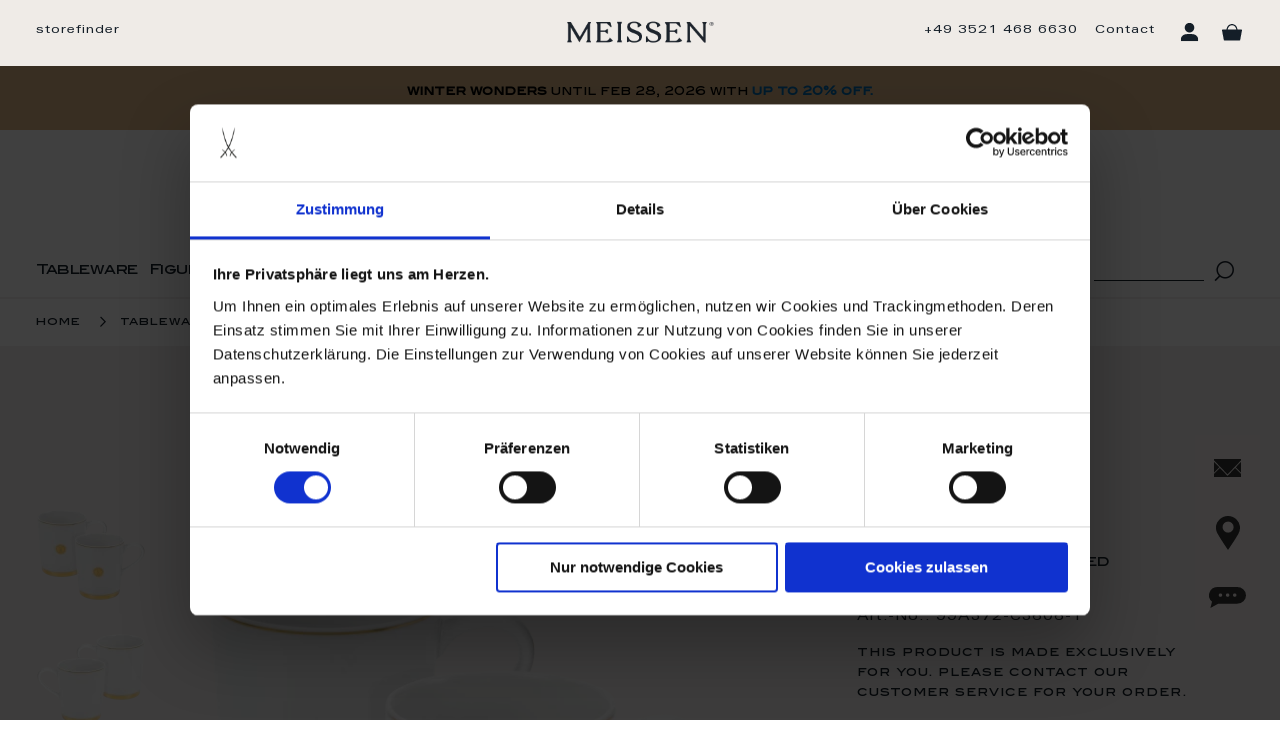

--- FILE ---
content_type: text/html; charset=UTF-8
request_url: https://www.meissen.com/net/99a372-c3606-1.html
body_size: 43210
content:
<!doctype html>
<html lang="en">
    <head prefix="og: http://ogp.me/ns# fb: http://ogp.me/ns/fb# product: http://ogp.me/ns/product#">
        <script>
    var LOCALE = 'en\u002DUS';
    var BASE_URL = 'https\u003A\u002F\u002Fwww.meissen.com\u002Fnet\u002F';
    var require = {
        'baseUrl': 'https\u003A\u002F\u002Fwww.meissen.com\u002Fstatic\u002Fversion1769603618\u002Ffrontend\u002FThinkideas\u002Fmeissen\u002Fen_US'
    };</script>        <meta charset="utf-8"/>
<meta name="title" content="MEISSEN N°41 Swords Mug set"/>
<meta name="keywords" content="Coffee mug&#x2c; gift set&#x2c; christmas gift&#x2c; modern"/>
<meta name="robots" content="INDEX,FOLLOW"/>
<meta name="viewport" content="width=device-width, initial-scale=1, maximum-scale=1.0, user-scalable=no"/>
<meta name="format-detection" content="telephone=no"/>
<meta name="facebook-domain-verification" content="q2d1tjfz0u7hn80q5z0cjmlghw8b8f"/>
<meta name="p:domain_verify" content="8f7a9e3d7ad49277283f76d33f93995f"/>
<title>MEISSEN N°41 Swords Mug set</title>
                <link rel="stylesheet" type="text/css" media="all" href="https://www.meissen.com/static/version1769603618/_cache/merged/33c83b613eb2af4f4aed58f0ddf34c88.min.css" />
<link rel="stylesheet" type="text/css" media="screen and (min-width: 768px)" href="https://www.meissen.com/static/version1769603618/frontend/Thinkideas/meissen/en_US/css/styles-l.min.css" />
<link rel="stylesheet" type="text/css" media="print" href="https://www.meissen.com/static/version1769603618/frontend/Thinkideas/meissen/en_US/css/print.min.css" />
<link rel="stylesheet" type="text/css" rel="stylesheet" type="text/css" href="https://www.meissen.com/static/version1769603618/_cache/merged/0615894ff051d7d70788bf8cee1d0ee3.min.css" />
<script type="text/javascript" src="https://www.meissen.com/static/version1769603618/_cache/merged/936c2a89149ff3da2f6a6056a6f7b9bb.min.js"></script>
<link rel="preload" as="font" crossorigin="anonymous" href="https://www.meissen.com/static/version1769603618/frontend/Thinkideas/meissen/en_US/fonts/opensans/light/opensans-300.woff2" />
<link rel="preload" as="font" crossorigin="anonymous" href="https://www.meissen.com/static/version1769603618/frontend/Thinkideas/meissen/en_US/fonts/opensans/regular/opensans-400.woff2" />
<link rel="preload" as="font" crossorigin="anonymous" href="https://www.meissen.com/static/version1769603618/frontend/Thinkideas/meissen/en_US/fonts/opensans/semibold/opensans-600.woff2" />
<link rel="preload" as="font" crossorigin="anonymous" href="https://www.meissen.com/static/version1769603618/frontend/Thinkideas/meissen/en_US/fonts/opensans/bold/opensans-700.woff2" />
<link rel="preload" as="font" crossorigin="anonymous" href="https://www.meissen.com/static/version1769603618/frontend/Thinkideas/meissen/en_US/fonts/Luma-Icons.woff2" />
<link href="https://www.meissen.com/static/version1769603618/frontend/Thinkideas/meissen/en_US/Clicks_MilesAndMore/css/source/_module.less" />
<link rel="icon" type="image/x-icon" href="https://www.meissen.com/pub/media/favicon/stores/5/favicon.png" />
<link rel="shortcut icon" type="image/x-icon" href="https://www.meissen.com/pub/media/favicon/stores/5/favicon.png" />
<script>
  window.dataLayer = window.dataLayer || []; // Wenn noch kein DataLayer initiiert wurde
  function gtag(){dataLayer.push(arguments);}
  gtag('consent', 'default', {
    ad_storage: 'denied',
    analytics_storage: 'denied',
    ad_user_data: 'denied',
    ad_personalization: 'denied',
    functionality_storage: 'denied',
    personalization_storage: 'denied',
    security_storage: 'granted',
    wait_for_update: 1500
  });
</script>
<meta name="google-site-verification" content="qfvewTOlre9GsVaBhjO15jtVWhweCHBFmPtxLbiTrG0" />
<!--RzN6v6hsI3dgpPKwMGB2xh7gA18JRnW7-->
<meta name="p:domain_verify" content="RFXGFUPJ62G5r1MCZdgdR4cxIwfbsFlj"/>

<script async type="text/javascript" src="https://userlike-cdn-widgets.s3-eu-west-1.amazonaws.com/52a445357e6045febc011d89cf8e0183f78cf6ae39f14c24b82d3a6a2d3405bd.js"></script>


<style>
body.meissen-newsletter-active .newsletter-inner .image-wrapper {
    background-size: cover !important;
    background-position: center !important;
}
body.meissen-newsletter-active .newsletter-inner .newsletter-input {
    margin-top: 10px;
    margin-bottom: 6px;
}
@media (max-width: 767.98px) {
body.meissen-newsletter-active .meissen-newsletter-wrapper {
    display:none !important;
}
}
</style>            <script>
        window.getWpCookie = function(name) {
            match = document.cookie.match(new RegExp(name + '=([^;]+)'));
            if (match) return decodeURIComponent(match[1].replace(/\+/g, ' ')) ;
        };

        window.dataLayer = window.dataLayer || [];
                var dlObjects = [{"ecommerce":{"detail":{"products":[{"name":"Mug set, 2-pcs, Swords Luxury Gold, swords medallion, gold rim","id":"21212","price":"145.00","variant":"Swords,Swords Luxury Gold","category":"gifts,Tableware\/by recipient,Tableware Sets,Cups"}]}}}];
        for (var i in dlObjects) {
            window.dataLayer.push({ecommerce: null});
            window.dataLayer.push(dlObjects[i]);
        }
                var wpCookies = ['wp_customerId','wp_customerGroup'];
        wpCookies.map(function(cookieName) {
            var cookieValue = window.getWpCookie(cookieName);
            if (cookieValue) {
                var dlObject = {};
                dlObject[cookieName.replace('wp_', '')] = cookieValue;
                window.dataLayer.push(dlObject);
            }
        });
    </script>

    <!-- Google Tag Manager -->
<script>(function(w,d,s,l,i){w[l]=w[l]||[];w[l].push({'gtm.start':
new Date().getTime(),event:'gtm.js'});var f=d.getElementsByTagName(s)[0],
j=d.createElement(s),dl=l!='dataLayer'?'&l='+l:'';j.async=true;j.src=
'https://ms.meissen.com/ms.js?id='+i+dl;f.parentNode.insertBefore(j,f);
})(window,document,'script','dataLayer','GTM-WKNMCSV');</script>
<!-- End Google Tag Manager -->
<!-- Google Tag Manager by MagePal -->
<script type="text/javascript">
    window.dataLayer = window.dataLayer || [];

</script>

<script type="text/x-magento-init">
    {
        "*": {
            "magepalGtmDatalayer": {
                "isCookieRestrictionModeEnabled": 0,
                "currentWebsite": 2,
                "cookieName": "user_allowed_save_cookie",
                "dataLayer": "dataLayer",
                "accountId": "GTM-WKNMCSV",
                "data": [{"ecommerce":{"currencyCode":"EUR"},"pageType":"catalog_product_view","list":"detail"},{"event":"productPage","product":{"id":"21212","sku":"99A372-C3606-1","parent_sku":"99A372-C3606-1","product_type":"simple","name":"Mug set, 2-pcs, Swords Luxury Gold, swords medallion, gold rim","price":145,"attribute_set_id":"4","path":"Mug set, 2-pcs, Swords Luxury Gold, swords medallion, gold rim","category":"No 41 Swords","image_url":"https:\/\/www.meissen.com\/pub\/media\/catalog\/product\/9\/9\/99a372-c3606-1_01.png"}}],
                "isGdprEnabled": 0,
                "gdprOption": 0,
                "addJsInHeader": 0,
                "containerCode": ""
            }
        }
    }
</script>
<!-- End Google Tag Manager by MagePal -->
    <script type="text/x-magento-init">
        {
            "*": {
                "Magento_PageCache/js/form-key-provider": {
                    "isPaginationCacheEnabled":
                        0                }
            }
        }
    </script>


<link rel="canonical" href="https://www.meissen.com/net/99a372-c3606-1.html"/>
		<link rel="alternate" hreflang="de-DE" href="https://www.meissen.com/de/99a372-c3606-1.html"/>
<link rel="alternate" hreflang="de-AT" href="https://www.meissen.com/de/99a372-c3606-1.html"/>
<link rel="alternate" hreflang="de-CH" href="https://www.meissen.com/net/99a372-c3606-1.html"/>
<link rel="alternate" hreflang="en" href="https://www.meissen.com/en/99a372-c3606-1.html"/>
<link rel="alternate" hreflang="en-GB" href="https://www.meissen.com/en/99a372-c3606-1.html"/>
<link rel="alternate" hreflang="en-US" href="https://www.meissen.com/net/99a372-c3606-1.html"/>
<link rel="alternate" hreflang="en-CN" href="https://www.meissen.com/int/99a372-c3606-1.html"/>
<link rel="alternate" hreflang="en-HK" href="https://www.meissen.com/int/99a372-c3606-1.html"/>
<link rel="alternate" hreflang="en-TW" href="https://www.meissen.com/int/99a372-c3606-1.html"/>
<link rel="alternate" hreflang="en-JP" href="https://www.meissen.com/int/99a372-c3606-1.html"/>
<link rel="alternate" hreflang="en-RU" href="https://www.meissen.com/int/99a372-c3606-1.html"/>
<link rel="alternate" hreflang="en-KP" href="https://www.meissen.com/int/99a372-c3606-1.html"/>
<link rel="alternate" hreflang="en-KR" href="https://www.meissen.com/int/99a372-c3606-1.html"/>
<link rel="alternate" hreflang="x-default" href="https://www.meissen.com/net/99a372-c3606-1.html"/>
<script type="application/ld+json">{"@context":"https:\/\/schema.org","@type":"BreadcrumbList","itemListElement":[{"@type":"ListItem","position":1,"name":"Home","item":"https:\/\/www.meissen.com\/net\/"},{"@type":"ListItem","position":2,"name":"Tableware","item":"https:\/\/www.meissen.com\/net\/web-produkte\/tableware.html"},{"@type":"ListItem","position":3,"name":"Cups","item":"https:\/\/www.meissen.com\/net\/web-produkte\/tableware\/cups.html"},{"@type":"ListItem","position":4,"name":"N\u00b041 Swords Mug set","item":"https:\/\/www.meissen.com\/net\/99a372-c3606-1.html"}]}</script><meta name="twitter:title" content="Mug set, 2-pcs, Swords Luxury Gold, swords medallion, gold rim" />
<meta name="twitter:description" content="Give the gift of unique coffee mugs with the two-piece &quot;Swords Luxury Gold&quot; gift set made from the finest Meissen porcelain. The Meissen swords are Europe&#039;s oldest trademark and are ..." />
<meta name="twitter:image" content="https://www.meissen.com/pub/media/catalog/product/cache/7800bb778a954cb4c97ef3c76a1a4610/9/9/99a372-c3606-1_01.png" />
<meta name="twitter:url" content="https://www.meissen.com/net/99a372-c3606-1.html" />
<meta name="twitter:card" content="summary" />
<meta property="og:title" content="Mug set, 2-pcs, Swords Luxury Gold, swords medallion, gold rim" />
<meta property="og:description" content="Give the gift of unique coffee mugs with the two-piece &quot;Swords Luxury Gold&quot; gift set made from the finest Meissen porcelain. The Meissen swords are Europe&#039;s oldest trademark and are ..." />
<meta property="og:image" content="https://www.meissen.com/pub/media/catalog/product/cache/7800bb778a954cb4c97ef3c76a1a4610/9/9/99a372-c3606-1_01.png" />
<meta property="og:url" content="https://www.meissen.com/net/99a372-c3606-1.html" />
<meta property="product:price:currency"
      content="EUR"/>

        <script type="text&#x2F;javascript">var script = document.createElement('script');
script.src = 'https://integrations.etrusted.com/applications/widget.js/v2';
script.async = true;
script.defer = true;
document.head.appendChild(script);</script>    </head>
    <body data-container="body"
          data-mage-init='{"loaderAjax": {}, "loader": { "icon": "https://www.meissen.com/static/version1769603618/frontend/Thinkideas/meissen/en_US/images/loader-2.gif"}}'
        id="html-body" class="catalog-product-view product-99a372-c3606-1 page-layout-1column">
        <style type="text/css">
body.page-with-filter.catalog-category-view .page-wrapper>.page-main .columns .column.main .products.wrapper.grid.products-grid .products.list.items.product-items .item.product.product-item .product-item-info,
body.page-with-filter.catalog-category-view .page-wrapper>.page-main .columns .column.main .products.wrapper.grid.products-grid .products.list.items.product-items .item.product.product-item .product-item-info:hover,
body.catalogsearch-result-index .search.results .products.wrapper.grid.products-grid .products.list.items.product-items .item.product.product-item .product-item-info,
body.catalogsearch-result-index .search.results .products.wrapper.grid.products-grid .products.list.items.product-items .item.product.product-item .product-item-info:hover,
body.catalogsearch-result-index .search.results .products.wrapper.grid.products-grid .products.list.items.product-items .item.product.product-item .product-item-info .product.details.product-item-details .product-item-inner{
    background-color: #f5f1ee !important;
}
body.catalog-product-view .product-details-page-main .mes_top_details,
body.catalog-product-view .product-details-page-main .mes_main_details,
body .fotorama__thumb,
body .fotorama__nav-wrap--vertical .fotorama__nav__shaft,
body.catalog-product-view .product.media .fotorama__nav-wrap--vertical .fotorama__nav__shaft::-webkit-scrollbar{
    background-color: #f5f1ee;
}
body.catalog-product-view .page-wrapper > .breadcrumbs{
    border-color: #f5f1ee;
}
body.catalog-product-view .product_detailpage_slider_main {
    background-color: #FFFFFF;
    margin-top: 0;
    margin-bottom: 0;
}
body.catalog-product-view .product_detailpage_slider_main.upsell {
    background-color: #FFFFFF;
    margin-top: 0;
    margin-bottom: 0;
}
body.homepage-main .product_slider_section {
    background-color: #FFFFFF;
    margin-top: 0;
    margin-bottom: 0;
}
</style>
<!-- Google Tag Manager (noscript) -->
<noscript><iframe src="https://ms.meissen.com/ns.html?id=GTM-WKNMCSV"
height="0" width="0" style="display:none;visibility:hidden"></iframe></noscript>
<!-- End Google Tag Manager (noscript) --><style>
  /** The color of texts */
  .faqspro-style1 .welcome-box ul li .block h3 a,
  .faq-categories-sidebar ol li a,
  .phpcuong-faqspro-main-page .page-title-wrapper,
  .faqspro-list-type-3 .block .block-header h3 a,
  .faqspro-list-type-3 .block .faqs-list li a,
  .faqspro-style1 .faqspro-title,
  .faqspro-style1 .welcome-box ul li .block h3 a:visited,
  .faqspro-style1 .faqspro-list-type-2 ol.items > li .faq-title,
  .faqspro-style1 ol.items>li .detail .read-more a,
  .faqspro-style1 ol.items>li .detail .read-more a:hover,
  .faqspro-style1 ol.items>li .detail:hover .read-more a,
  .faqspro-style1 ol.items>li .detail:hover .read-more a:after,
  .faqspro-style1 .faqspro-list-type-2 ol.items > li.active .detail,
  .faqspro-list-type-2 ol.items>li .detail .read-more a,
  .faqspro-list-type-2 ol.items>li .detail .read-more a:hover
  {
    color: #333333;
  }
  .faqspro-style1 .faqspro-title i {
    border-bottom: 1px solid #333333;
  }

  /** The color of title */
  .phpcuong-faqspro-main-page .page-title-wrapper,
  .phpcuong-faqspro-main-page .page-title-wrapper .page-title,
  .phpcuong-faqspro-main-page .page-title-wrapper .page.description,
  .faqspro-list-type-3 .block .show-more a,
  .faqspro-style1 ol.items>li >span,
  .faqspro-style1 ol.no-item>li >span,
  .faqspro-list-type-3 .block .show-more a:hover
  {
    color: #333333;
  }

  /** The color of texts or boxs when hovering */
  .faqspro-style1 .welcome-box ul li .block h3 a:hover,
  .faq-categories-sidebar ol li a:hover,
  .faq-categories-sidebar ol li a.active,
  .faq-categories-sidebar ol li a:hover,
  .faq-categories-sidebar ol li a.active,
  .faqspro-list-type-3 .block .block-header h3 a:hover,
  .faqspro-list-type-3 .block:hover .block-header h3 a,
  .faqspro-list-type-3 .block .faqs-list li a:hover,
  .faqspro-search-form form .field .faqspro-search-result ul li a:hover,
  .faqspro-search-form form .field .faqspro-icon-squared-cross:hover,
  .faqspro-style1 .faqspro-list-type-2 .welcome-box ul li .block:hover h3 a {
    color: #b14671;
  }
  .faqspro-style1 .welcome-box ul li .block .img-box:hover {
    border: 1px solid #b14671;
  }
  .faqspro-style1 .faqspro-list-type-2 ol.items > li.active .answer {
    background: #b14671;
  }

  .faqspro-list-type-3 .block .block-header > a:hover,
  .faqspro-style1 .faqspro-list-type-2 .welcome-box ul li .block:hover .img-box {
    -webkit-box-shadow: 1px 0px 0px #b14671, -1px 0px 0px #b14671, 0px 1px 0px #b14671, 0px -1px 0px #b14671, 0 0 20px #b14671, 0 0 20px #b14671, 0 0 20px #b14671;
    -moz-box-shadow: 1px 0px 0px #b14671, -1px 0px 0px #b14671, 0px 1px 0px #b14671, 0px -1px 0px #b14671, 0 0 20px #b14671, 0 0 20px #b14671, 0 0 20px #b14671;
    -ms-box-shadow: 1px 0px 0px #b14671, -1px 0px 0px #b14671, 0px 1px 0px #b14671, 0px -1px 0px #b14671, 0 0 20px #b14671, 0 0 20px #b14671, 0 0 20px #b14671;
    -o-box-shadow: 1px 0px 0px #b14671, -1px 0px 0px #b14671, 0px 1px 0px #b14671, 0px -1px 0px #b14671, 0 0 20px #b14671, 0 0 20px #b14671, 0 0 20px #b14671;
    box-shadow: 1px 0px 0px #b14671, -1px 0px 0px #b14671, 0px 1px 0px #b14671, 0px -1px 0px #b14671, 0 0 20px #b14671, 0 0 20px #b14671, 0 0 20px #b14671;
  }

  .faqspro-list-type-3 .block:hover .block-header > a {
    -webkit-box-shadow: 1px 0px 0px #fff, -1px 0px 0px #fff, 0px 1px 0px #fff, 0px -1px 0px #fff, 0 0 20px #b14671, 0 0 20px #b14671, 0 0 20px #b14671;
    -moz-box-shadow: 1px 0px 0px #fff,-1px 0px 0px #fff,0px 1px 0px #fff,0px -1px 0px #fff,0 0 20px #b14671,0 0 20px #b14671,0 0 20px #b14671;
    -ms-box-shadow: 1px 0px 0px #fff,-1px 0px 0px #fff,0px 1px 0px #fff,0px -1px 0px #fff,0 0 20px #b14671,0 0 20px #b14671,0 0 20px #b14671;
    -o-box-shadow: 1px 0px 0px #fff,-1px 0px 0px #fff,0px 1px 0px #fff,0px -1px 0px #fff,0 0 20px #b14671,0 0 20px #b14671,0 0 20px #b14671;
    box-shadow: 1px 0px 0px #fff, -1px 0px 0px #fff, 0px 1px 0px #fff, 0px -1px 0px #fff, 0 0 20px #b14671, 0 0 20px #b14671, 0 0 20px #b14671;
  }

  /** The color of box border */
    .faqspro-style1 .faqspro-title {
    border-bottom: 1px solid #c2c2c2;
  }
  .faqspro-style1 .welcome-box ul li .block .img-box {
    border: 1px solid #c2c2c2;
  }
  .faqspro-style1 ol.no-item>li,
  .faqspro-style1 ol.items>li,
  .faqspro-list-type-3 .block,
  .faqspro-list-type-3 .block .block-header > a
  {
    border: 1px solid #c2c2c2;
  }
  .faqspro-style1 .faqspro-list-type-2 ol.items > li.active .faq-title,
  .faqspro-style1 .faqspro-list-type-2 ol.items > li:last-child {
    border-bottom: 1px solid #c2c2c2;
  }
  .faqspro-list-type-3 .block .faqs-list {
    border-top: 1px solid #c2c2c2;
  }

  /** The background color */
  .faqspro-style1 ol.no-item>li >span,
  .faqspro-style1 ol.items>li >span,
  .phpcuong-faqspro-main-page .page-title-wrapper,
  .faqspro-list-type-3 .block .show-more a
  {
    background: #ffffff;
  }
  .faqspro-list-type-3 .block:hover {
    box-shadow: 0px 3px 11px 6px #ffffff;
  }
  .faqspro-list-type-3 .block .show-more a {
    border: 1px solid #ffffff;
  }
  .faqspro-list-type-3 .block .show-more a:hover{
    box-shadow: 0px 0px 11px 2px #ffffff;
  }
  .faqspro-style1 .faqspro-list-type-2 ol.items > li .answer,
  .faqspro-style1 .faqspro-list-type-2 ol.items>li .faq-title>span {
    background: #ffffff;
  }
</style>
<script>
  require([
    'jquery'
  ], function ($) {
    "use strict";

    $(document).ready(function () {
          });
  });
</script>

<script type="text/x-magento-init">
    {
        "*": {
            "Magento_PageBuilder/js/widget-initializer": {
                "config": {"[data-content-type=\"slider\"][data-appearance=\"default\"]":{"Magento_PageBuilder\/js\/content-type\/slider\/appearance\/default\/widget":false},"[data-content-type=\"map\"]":{"Magento_PageBuilder\/js\/content-type\/map\/appearance\/default\/widget":false},"[data-content-type=\"row\"]":{"Magento_PageBuilder\/js\/content-type\/row\/appearance\/default\/widget":false},"[data-content-type=\"tabs\"]":{"Magento_PageBuilder\/js\/content-type\/tabs\/appearance\/default\/widget":false},"[data-content-type=\"slide\"]":{"Magento_PageBuilder\/js\/content-type\/slide\/appearance\/default\/widget":{"buttonSelector":".pagebuilder-slide-button","showOverlay":"hover","dataRole":"slide"}},"[data-content-type=\"banner\"]":{"Magento_PageBuilder\/js\/content-type\/banner\/appearance\/default\/widget":{"buttonSelector":".pagebuilder-banner-button","showOverlay":"hover","dataRole":"banner"}},"[data-content-type=\"buttons\"]":{"Magento_PageBuilder\/js\/content-type\/buttons\/appearance\/inline\/widget":false},"[data-content-type=\"products\"][data-appearance=\"carousel\"]":{"Magento_PageBuilder\/js\/content-type\/products\/appearance\/carousel\/widget":false}},
                "breakpoints": {"desktop":{"label":"Desktop","stage":true,"default":true,"class":"desktop-switcher","icon":"Magento_PageBuilder::css\/images\/switcher\/switcher-desktop.svg","conditions":{"min-width":"1024px"},"options":{"products":{"default":{"slidesToShow":"5"}}}},"tablet":{"conditions":{"max-width":"1024px","min-width":"768px"},"options":{"products":{"default":{"slidesToShow":"4"},"continuous":{"slidesToShow":"3"}}}},"mobile":{"label":"Mobile","stage":true,"class":"mobile-switcher","icon":"Magento_PageBuilder::css\/images\/switcher\/switcher-mobile.svg","media":"only screen and (max-width: 767px)","conditions":{"max-width":"767px","min-width":"640px"},"options":{"products":{"default":{"slidesToShow":"3"}}}},"mobile-small":{"conditions":{"max-width":"640px"},"options":{"products":{"default":{"slidesToShow":"2"},"continuous":{"slidesToShow":"1"}}}}}            }
        }
    }
</script>

<script type="text/x-magento-init">
    {
        "*": {
            "mage/cookies": {
                "expires": null,
                "path": "\u002F",
                "domain": ".www.meissen.com",
                "secure": true,
                "lifetime": "3600"
            }
        }
    }
</script>
    <noscript>
        <div class="message global noscript">
            <div class="content">
                <p>
                    <strong>JavaScript seems to be disabled in your browser.</strong>
                    <span>
                        For the best experience on our site, be sure to turn on Javascript in your browser.                    </span>
                </p>
            </div>
        </div>
    </noscript>

<script>
    window.cookiesConfig = window.cookiesConfig || {};
    window.cookiesConfig.secure = true;
</script><script>    require.config({
        map: {
            '*': {
                wysiwygAdapter: 'mage/adminhtml/wysiwyg/tiny_mce/tinymceAdapter'
            }
        }
    });</script><script>    require.config({
        paths: {
            googleMaps: 'https\u003A\u002F\u002Fmaps.googleapis.com\u002Fmaps\u002Fapi\u002Fjs\u003Fv\u003D3.56\u0026key\u003D'
        },
        config: {
            'Magento_PageBuilder/js/utils/map': {
                style: '',
            },
            'Magento_PageBuilder/js/content-type/map/preview': {
                apiKey: '',
                apiKeyErrorMessage: 'You\u0020must\u0020provide\u0020a\u0020valid\u0020\u003Ca\u0020href\u003D\u0027https\u003A\u002F\u002Fwww.meissen.com\u002Fnet\u002Fadminhtml\u002Fsystem_config\u002Fedit\u002Fsection\u002Fcms\u002F\u0023cms_pagebuilder\u0027\u0020target\u003D\u0027_blank\u0027\u003EGoogle\u0020Maps\u0020API\u0020key\u003C\u002Fa\u003E\u0020to\u0020use\u0020a\u0020map.'
            },
            'Magento_PageBuilder/js/form/element/map': {
                apiKey: '',
                apiKeyErrorMessage: 'You\u0020must\u0020provide\u0020a\u0020valid\u0020\u003Ca\u0020href\u003D\u0027https\u003A\u002F\u002Fwww.meissen.com\u002Fnet\u002Fadminhtml\u002Fsystem_config\u002Fedit\u002Fsection\u002Fcms\u002F\u0023cms_pagebuilder\u0027\u0020target\u003D\u0027_blank\u0027\u003EGoogle\u0020Maps\u0020API\u0020key\u003C\u002Fa\u003E\u0020to\u0020use\u0020a\u0020map.'
            },
        }
    });</script><script>
    require.config({
        shim: {
            'Magento_PageBuilder/js/utils/map': {
                deps: ['googleMaps']
            }
        }
    });</script>
<script type="text/javascript">
    require(['Clicks_CheckoutAdvantages/js/view/checkout-data'], function(setCheckoutData) {
        var checkoutData = {
            checkoutUrl: 'https://www.meissen.com/net/checkout/',
            cmsShippingInfoBlock: 'Hier ist dein benutzerdefinierter CMS-Block-Inhalt',
            giftWrapperMiniCartInfoBlock: '<div data-content-type="html" data-appearance="default" data-element="main" data-decoded="true"><div class="mini-cart-infobox">    <div class="box">        <span class="image"><img src="/pub/media/wysiwyg/checkout/meissen_box.png"></span>        <div class="details">            <span class="title">MEISSEN GIFT BOX</span>            <span class="content">Every order - with the exception of certain items - is delivered in a gift box.</span>        </div>    </div>    <div class="additional-info">Free standard shipping from 250.00 EUR value of goods.</div> </div></div></div>',
            ticketBoxMiniCartInfoBlock: '<div class="ticket-infobox">    <div class="content">With this purchase you automatically take part in our <a href="/en/winter-wonders">competition</a>, from 20.01 - 28.02.2025.You will receive <span class="num-tickets">0</span> raffle tickets according to the value of your shopping cart (minus shipping costs) in accordance with the <a href="/en/winter-wonders-terms-conditions">terms and conditions of the raffle</a>.    </div>    <div class="additional-info">From a shopping cart value of <span class="next-price"><span class="euro-value">x</span> Euro</span>, you will receive another raffle ticket.</div></div>',
        };
        setCheckoutData(checkoutData);
    });
</script>
<div class="page-wrapper"><header class="page-header"><div class="panel wrapper"><div class="meissen-header"><a class="action skip contentarea"
   href="#contentarea">
    <span>
        Skip to Content    </span>
</a>

<div class="meissen-top-header-main"><div class="meissen-top-header-container"><div class="meissen-top-header-inner"><div class="header-top-geschenkkarte">
<div class="storefinder-block" style="margin-left:0">
    <div class="storefinder-block-inner">
        <a href="https://www.meissen.com/net/amlocator">storefinder</a>
    </div>
</div>



<style type="text/css">
	.page-header .panel.wrapper .meissen-header .meissen-top-header-main .meissen-top-header-container .meissen-top-header-inner .header-top-geschenkkarte .geschenkkarte-block .geschenkkarte-block-inner a:before{
		background: url(https://www.meissen.com/pub/media/thinkideas/present.svg) no-repeat;
		width:12px;
		height:17px;
		background-size:contain;
	}

	@media screen and (max-width: 640px) {

		.page-header .panel.wrapper .meissen-header .meissen-middel-header-main .meissen-middel-header-container .meissen-middel-header-inner .header-middel-left .header-middel-menu-left.active .widget.block.block-static-block ul li.close.open>div.submenu_fly .feature_image_flyout{
			    max-height: unset;
		}
	}

</style>

</div><div class="header-middel-logo"><span data-action="toggle-nav" class="action nav-toggle"><span>Toggle Nav</span></span>
<a
    class="logo"
    href="https://www.meissen.com/net/"
    title="Logo&#x20;MEISSEN"
    aria-label="store logo">
    <img src="https://www.meissen.com/pub/media/logo/stores/5/type_1.png"
         title="Logo&#x20;MEISSEN"
         alt="Logo&#x20;MEISSEN"
            width="147"            height="24"        data-no-lazy="true"
    />
</a>
</div><div class="header-top-left"><div class="header-top-phone">


<div class="phone-block">
	<div class="phone-block-inner">
    	<a href="tel:+49 3521 468 6630">+49 3521 468 6630</a>
	</div>
</div>
</div><div class="header-top-contact"><div class="kontact-block">
	<div class="kontact-block-inner">
    	<a href="https://www.meissen.com/net/contact/">Contact</a>
	</div>
</div>


</div><div class="header-top-account"><ul class="header links"><!-- BLOCK customer --><!-- /BLOCK customer --><li class="authorization-link">
    <a href="javascript:;" class="account-logo"></a>

    <div class="account-popup" id="account-popup-content">

    </div>
</li>

<script>
    function loadAccountPopup() {
        var xhr = new XMLHttpRequest();
        var url = 'https://www.meissen.com/net/clickscustomer/account/popup/?_=' + new Date().getTime();
        xhr.open('GET', url, true);
        xhr.onreadystatechange = function() {
            if (xhr.readyState === 4 && xhr.status === 200) {
                var response = JSON.parse(xhr.responseText);
                document.getElementById('account-popup-content').innerHTML = response.html;
            }
        };
        xhr.send();
    }
    document.addEventListener('DOMContentLoaded', function() {
        loadAccountPopup();
    });
</script>

</ul></div><div class="header-top-whishlist">
<li class="whishlist-link">
	<a href="javascript:;" class="whishlist-link-icon">WISHLIST</a>

	<div class="wishlist-header-popup">
    	<div class="wishlist-header-inner">
        	<div class="wishlist-header-top">
            	<p>Wishlist            	</p>
            </div>

            <div class="wishlist-header-content">
            	<p>You have no products on your wishlist.</p>
            </div>

            <div class="account-header-button wishlist-logout">
            	<a href="https://www.meissen.com/net/customer/account/login/" class="acoount-status">Explore now</a>
            </div>

		</div>
    </div>
</li>


<script type="text/javascript">
require(['jquery'], function($){
    $(document).ready(function(){


		$(".wishlist-action a").click(function() {
			var wishlistProductId = $("#wishlist_product_id").val();
			var wishlistCustomerId = $("#wishlist_customer_id").val();

			var wishlistHeadercount = $(".wishlist-header-top p").text();
			var wishlistCount = wishlistHeadercount.substring(
				wishlistHeadercount.lastIndexOf("(") + 1,
				wishlistHeadercount.lastIndexOf(")")
			);
			var updateWishlistcount = wishlistCount - 1;

			if(updateWishlistcount == 0){
				$(".wishlist-header-top p").text("wunschliste");
				$(this).parents('.wishlist-header-content .wishlist-item-all').remove();
				$(".wishlist-header-content.item").removeClass("item");
				$(".wishlist-block").css("display","none")
				$( ".wishlist-header-content" ).append( "<p>sie sind nicht eingeloggt.</p>" );
				$(".account-header-button.wishlist-login").removeClass("wishlist-login");
			}else{
				$(this).parents('.wishlist-item-all li').remove();
				$(".wishlist-header-top p").text("wunschliste ("+updateWishlistcount+")");
			}

			$.ajax({
				showLoader: true,
				url:"https://www.meissen.com/net/contactmsg/index/remove/?productId="+wishlistProductId+"&customerId="+wishlistCustomerId,
				cache: false,
                contentType: false,
                processData: false,
                //data: form_data,
				type: 'get',
				dataType: 'json',
			}).done(function (response) {
				if(response.error){

				}else{
					$('.whishlist-link').addClass('active');
				}
				showLoader: false
			});
		});
	});
});
</script>
<style type="text/css">
    .mac_safari .page-header .panel.wrapper .meissen-header .meissen-middel-header-main .meissen-middel-header-container .meissen-middel-header-inner .header-middel-left .header-middel-menu-left .widget ul li .feature_image_flyout .feature_image_flyout_container .feature_image_flyout_inner.oneimage_width .feature_image_flyout_menu .feature_image_flyout_menu_items{ overflow: visible; }
</style>

</div><div class="header-top-minicart">
<div data-block="minicart" class="minicart-wrapper">
    <a class="action showcart" href="https://www.meissen.com/net/checkout/cart/"
       data-bind="scope: 'minicart_content'">
        <span class="text">Cart</span>
        <span class="counter qty empty"
              data-bind="css: { empty: !!getCartParam('summary_count') == false && !isLoading() },
               blockLoader: isLoading">
            <span class="counter-number">
                <!-- ko if: getCartParam('summary_count') -->
                <!-- ko text: getCartParam('summary_count').toLocaleString(window.LOCALE) --><!-- /ko -->
                <!-- /ko -->
            </span>
            <span class="counter-label">
            <!-- ko if: getCartParam('summary_count') -->
                <!-- ko text: getCartParam('summary_count').toLocaleString(window.LOCALE) --><!-- /ko -->
                <!-- ko i18n: 'items' --><!-- /ko -->
            <!-- /ko -->
            </span>
        </span>
    </a>
            <div class="block block-minicart"
             data-role="dropdownDialog"
             data-mage-init='{"dropdownDialog":{
                "appendTo":"[data-block=minicart]",
                "triggerTarget":".showcart",
                "timeout": "2000",
                "closeOnMouseLeave": false,
                "closeOnClickOutside": false,
                "closeOnEscape": true,
                "triggerClass":"active",
                "parentClass":"active",
                "buttons":[]}}'>
            <div id="minicart-content-wrapper" data-bind="scope: 'minicart_content'">
                <!-- ko template: getTemplate() --><!-- /ko -->
            </div>
                    </div>
        <script>window.checkout = {"shoppingCartUrl":"https:\/\/www.meissen.com\/net\/checkout\/cart\/","checkoutUrl":"https:\/\/www.meissen.com\/net\/checkout\/","updateItemQtyUrl":"https:\/\/www.meissen.com\/net\/checkout\/sidebar\/updateItemQty\/","removeItemUrl":"https:\/\/www.meissen.com\/net\/checkout\/sidebar\/removeItem\/","imageTemplate":"Magento_Catalog\/product\/image_with_borders","baseUrl":"https:\/\/www.meissen.com\/net\/","minicartMaxItemsVisible":5,"websiteId":"2","maxItemsToDisplay":20,"storeId":"5","storeGroupId":"5","customerLoginUrl":"https:\/\/www.meissen.com\/net\/customer\/account\/login\/referer\/aHR0cHM6Ly93d3cubWVpc3Nlbi5jb20vbmV0Lzk5YTM3Mi1jMzYwNi0xLmh0bWw~\/","isRedirectRequired":false,"autocomplete":"off","captcha":{"user_login":{"isCaseSensitive":false,"imageHeight":50,"imageSrc":"","refreshUrl":"https:\/\/www.meissen.com\/net\/captcha\/refresh\/","isRequired":false,"timestamp":1769640955}}}</script>    <script type="text/x-magento-init">
    {
        "[data-block='minicart']": {
            "Magento_Ui/js/core/app": {"components":{"minicart_content":{"children":{"subtotal.container":{"children":{"subtotal":{"children":{"subtotal.totals":{"config":{"display_cart_subtotal_incl_tax":0,"display_cart_subtotal_excl_tax":1,"template":"Magento_Tax\/checkout\/minicart\/subtotal\/totals"},"children":{"subtotal.totals.msrp":{"component":"Magento_Msrp\/js\/view\/checkout\/minicart\/subtotal\/totals","config":{"displayArea":"minicart-subtotal-hidden","template":"Magento_Msrp\/checkout\/minicart\/subtotal\/totals"}}},"component":"Magento_Tax\/js\/view\/checkout\/minicart\/subtotal\/totals"}},"component":"uiComponent","config":{"template":"Magento_Checkout\/minicart\/subtotal"}}},"component":"uiComponent","config":{"displayArea":"subtotalContainer"}},"item.renderer":{"component":"Magento_Checkout\/js\/view\/minicart\/dropdown-qty","config":{"displayArea":"defaultRenderer","template":"Magento_Checkout\/minicart\/item\/default"},"children":{"item.image":{"component":"Magento_Catalog\/js\/view\/image","config":{"template":"Magento_Catalog\/product\/image","displayArea":"itemImage"}},"checkout.cart.item.price.sidebar":{"component":"uiComponent","config":{"template":"Magento_Checkout\/minicart\/item\/price","displayArea":"priceSidebar"}}}},"extra_info":{"component":"uiComponent","config":{"displayArea":"extraInfo"}},"promotion":{"component":"uiComponent","config":{"displayArea":"promotion"}}},"config":{"itemRenderer":{"default":"defaultRenderer","simple":"defaultRenderer","virtual":"defaultRenderer"},"template":"Magento_Checkout\/minicart\/content"},"component":"Magento_Checkout\/js\/view\/minicart"}},"types":[]}        },
        "*": {
            "Magento_Ui/js/block-loader": "https\u003A\u002F\u002Fwww.meissen.com\u002Fstatic\u002Fversion1769603618\u002Ffrontend\u002FThinkideas\u002Fmeissen\u002Fen_US\u002Fimages\u002Floader\u002D1.gif"
        }
    }
    </script>
</div>
</div></div></div></div></div><div class="meissen-top-header-winter">
	<div class="winter_header_container">
	    <div class="winter_header_inner">

	        <div class="left_image">
	        		        </div>


	        
	            <div class="main_content">
	                	                	              		<span class="text" style="display:inline-block;">
                            <p><strong>Winter Wonders</strong> until Feb 28, 2026 with <a href="https://www.meissen.com/net/web-produkte/sale.html"><strong>up to 20% off.</strong></a></p></span>
	              	                                        	            </div>

	        
	        <div class="right_image">
	        		        </div>
	    </div>
	</div>
	<script type="text/javascript">
    require([ 'jquery' ], function($){
        $(window).on('load', function() {
        	var $ = jQuery.noConflict();
        	if($('.winter_header_container').length){
        		$("body").addClass("winterheader");
                //$(".meissen-middel-header-main").css("margin-top", "150px");
        	}
                    });

            var $ = jQuery.noConflict();
            try {
                var expiredDate = new Date('2026-02-28');
                //console.log("expiredDate="+expiredDate);
                var now = new Date();
                var diffTime = expiredDate - now;

                if (diffTime > 0) {
                    var days = Math.ceil(diffTime / (1000 * 60 * 60 * 24));
                    var countdownElement = $('#countdown-display');
                    if (countdownElement.length) {
                        console.log("set html by id countdown-display to days:"+(days+1));
                    }
                    $('#countdown-display').html(' <p>Only ' + (days+1) + ' day(s): </p>'
                    );
                }
            } catch (error) {
                console.error('Error by set countdown Days:', error);
            }


    });
</script>
<style type="text/css">
        div.meissen-top-header-winter { background-color: #deb887; }
            div.meissen-top-header-winter .winter_header_container .winter_header_inner .main_content span { color: #000000; }
    </style>
</div><div class="meissen-middel-header-main"><div class="meissen-middel-header-container"><div class="header-middel-center"><div class="center-logo-inner">
    <a href="https://www.meissen.com/net/">
        <img src="https://www.meissen.com/static/version1769603618/frontend/Thinkideas/meissen/en_US/images/Meissen-Logo-Swords.png" alt="center" data-no-lazy="true"/>
    </a>
</div>
<style type="text/css">
	.search_input .mst-searchautocomplete__autocomplete .mst-searchautocomplete__wrapper .main-listing .mst-searchautocomplete__index.magento_catalog_product ul li .label-new-product{
		margin-top:0;
		top:0;
	}
	.search_input .mst-searchautocomplete__autocomplete .mst-searchautocomplete__wrapper .main-listing .mst-searchautocomplete__index.magento_catalog_product ul li{
		padding-top: 25px;
	}
	.ie11 .newsletters-index-subscriber .page-main .columns .column.main .newsletter_page .newsletter_page_container .newsletter_page_inner .block.newsletter .content .form.subscribe .field .control input[type="text"],
	.ie11 .newsletters-email-success .page-main .columns .column.main .newsletter_page .newsletter_page_container .newsletter_page_inner .block.newsletter .content .form.subscribe .field .control input[type="text"],
	.ie11 .newsletters-index-subscriber .page-main .columns .column.main .newsletter_page .newsletter_page_container .newsletter_page_inner .block.newsletter .content .form.subscribe .field .control input[type="email"],
	.ie11 .newsletters-email-success .page-main .columns .column.main .newsletter_page .newsletter_page_container .newsletter_page_inner .block.newsletter .content .form.subscribe .field .control input[type="email"]
	{
		padding: 0;
	}

	.ie10 .newsletters-index-subscriber .page-main .columns .column.main .newsletter_page .newsletter_page_container .newsletter_page_inner .block.newsletter .content .form.subscribe .field .control input[type="text"],
	.ie10 .newsletters-email-success .page-main .columns .column.main .newsletter_page .newsletter_page_container .newsletter_page_inner .block.newsletter .content .form.subscribe .field .control input[type="text"],
	.ie10 .newsletters-index-subscriber .page-main .columns .column.main .newsletter_page .newsletter_page_container .newsletter_page_inner .block.newsletter .content .form.subscribe .field .control input[type="email"],
	.ie10 .newsletters-email-success .page-main .columns .column.main .newsletter_page .newsletter_page_container .newsletter_page_inner .block.newsletter .content .form.subscribe .field .control input[type="email"]
	{
		padding: 0;
		height: 40px;
		line-height: normal;
	}
</style>
</div><div class="meissen-middel-header-inner"><div class="header-middel-left"><div class="header-middel-menu-left"><div class="widget block block-static-block">
    <ul>
<li><a href="https://www.meissen.com/net/web-produkte/tableware.html">Tableware</a>
<div class="submenu_fly"><div class="feature_image_flyout collection_sub_menu">
    <div class="feature_image_flyout_container">
        <div class="feature_image_flyout_inner oneimage_width">
            <div class="feature_image_flyout_menu">
                <div class="menu_title">Products</div>
                <div class="feature_image_flyout_menu_items">
                    <ul>
                                                <li>
                            <a href="https://www.meissen.com/net/web-produkte/tableware/plates.html" data-image="/pub/media/catalog/category/1_produkt_teller.jpg">Plates</a>
                        </li>
                                                <li>
                            <a href="https://www.meissen.com/net/web-produkte/tableware/cups.html" data-image="/pub/media/catalog/category/2_produkte_tassen.jpg">Cups</a>
                        </li>
                                                <li>
                            <a href="https://www.meissen.com/net/web-produkte/tableware/platter.html" data-image="/pub/media/catalog/category/6_produkte_platten.jpg">Platters</a>
                        </li>
                                                <li>
                            <a href="https://www.meissen.com/net/web-produkte/tableware/pots.html" data-image="/pub/media/catalog/category/tisch_tafel-kannen-meissen_porzellan.jpg">Pots</a>
                        </li>
                                                <li>
                            <a href="https://www.meissen.com/net/web-produkte/tableware/bowls.html" data-image="/pub/media/catalog/category/produkte_schusseln-meissen_porzellan_1_1.jpg">Bowls</a>
                        </li>
                                                <li>
                            <a href="https://www.meissen.com/net/web-produkte/tableware/tableware-sets.html" data-image="/pub/media/catalog/category/10_vitruv_kollektionsbild_1.jpg">Tableware Sets</a>
                        </li>
                                                <li>
                            <a href="https://www.meissen.com/net/web-produkte/tableware/accessories.html" data-image="/pub/media/catalog/category/8_produkte_zubehoer.jpg">Table Accessories</a>
                        </li>
                                            </ul>
                </div>
            </div>

            <div class="feature_image_flyout_collections">
                <div class="menu_title">Collections</div>
                <div class="feature_image_flyout_menu_items">
                    <ul>
                                                <li>
                            <a href="https://www.meissen.com/net/web-kollektionen/tableware/b-form.html" data-image="/pub/media/catalog/category/bform_geschirr_meissen_porzellan.jpg">B-Form</a>
                        </li>
                                                <li>
                            <a href="/de/web-produkte/tisch-tafel.html?kollektionen=2070" data-image="/pub/media/catalog/category/13_kollektion_meissen_cosmopolitan.jpg">MEISSEN® Cosmopolitan</a>
                        </li>
                                                <li>
                            <a href="https://www.meissen.com/net/web-kollektionen/tableware/neuer-ausschnitt.html" data-image="/pub/media/catalog/category/12_kollektion_neuer_ausschnitt_1_.jpg">New Cutout</a>
                        </li>
                                                <li>
                            <a href="https://www.meissen.com/net/web-kollektionen/tableware/nova.html" data-image="/pub/media/catalog/category/nova_tafelservice_meissen_porzellan.jpg">Nova</a>
                        </li>
                                                <li>
                            <a href="https://www.meissen.com/net/web-kollektionen/tableware/n-41.html" data-image="/pub/media/catalog/category/kollektion_no-41_meissen_porzellan.jpg">N°41</a>
                        </li>
                                                <li>
                            <a href="https://www.meissen.com/net/web-kollektionen/tableware/royal-meander.html" data-image="/pub/media/catalog/category/meissen_royal_meander_kategoriebild_1.jpg">Royal Meander</a>
                        </li>
                                                <li>
                            <a href="https://www.meissen.com/net/web-kollektionen/tableware/schwanenservice.html" data-image="/pub/media/catalog/category/schwan_tafelservice_meissen_porzellan.jpg">Swan Service</a>
                        </li>
                                                <li>
                            <a href="https://www.meissen.com/net/web-kollektionen/tableware/vitruv.html" data-image="/pub/media/catalog/category/vitruv_tafelservice_meissen_porzellan.jpg">Vitruv</a>
                        </li>
                        </ul><ul>                        <li>
                            <a href="https://www.meissen.com/net/web-kollektionen/tableware/wellenspiel.html" data-image="/pub/media/catalog/category/wellenspiel_tafelservice_meissen_porzellan.jpg">Waves</a>
                        </li>
                                                <li>
                            <a href="https://www.meissen.com/net/web-kollektionen/tableware/meissen-zodiac-collection.html" data-image="/pub/media/catalog/category/sternzeichen_tassen_meissen.jpg">MEISSEN Zodiac Collection</a>
                        </li>
                                                <li>
                            <a href="https://www.meissen.com/net/web-kollektionen/tableware/the-meissen-amazon-collection.html" data-image="/pub/media/catalog/category/amazonas_tassen_meissen.jpg">The MEISSEN Amazon Collection</a>
                        </li>
                                                <li>
                            <a href="https://www.meissen.com/net/web-kollektionen/tableware/meissen-x-michael-moebius.html" data-image="/pub/media/catalog/category/moebius_tassen_meissen.jpg">MEISSEN X Michael Moebius</a>
                        </li>
                                            </ul>
                </div>
            </div>
            <div class="feature_image_flyout_images">
                                <div class="feature_image_flyout_images_right">
                    <a class="categorie_img_link" href="https://www.meissen.com/net/web-produkte/tableware.html">
                        <img class="categorie_img magebees_lazyload" src="https://www.meissen.com/static/version1769603618/frontend/Thinkideas/meissen/en_US/Magebees_Lazyload/images/loader.gif" data-src="/pub/media/catalog/category/tisch_tafel_meissen_hn_2025.jpg" />
                    </a>
                </div>
                <div class="feature_image_flyout_images_link">
                    <a href="https://www.meissen.com/net/web-produkte/tableware.html">Tableware discover</a>
                </div>
            </div>
        </div>
    </div>
    <script type="text/javascript">
        require(['jquery'], function ($) {
            $(document).ready(function () {
                var timer;
                if ($(window).width() > 768) {
                    var max = -1;
                    $(".feature_image_flyout.collection_sub_menu .feature_image_flyout_menu_items").each(function () {
                        var h = $(this).height();
                        max = h > max ? h : max;
                    });
                    $(".feature_image_flyout.collection_sub_menu .feature_image_flyout_menu_items").css("min-height", max);
                } else {
                    $(".feature_image_flyout.collection_sub_menu .feature_image_flyout_menu_items").css("min-height", 'inherit');
                }
                $(".feature_image_flyout_menu_items ul li a").hover(function() {
                    clearTimeout(timer);
                    var imageUrl = $(this).data("image");
                    var href = $(this).attr("href");
                    if (imageUrl) {
                        $(".categorie_img").attr("src", imageUrl);
                        $(".categorie_img_link").attr("href", href);
                        $(".feature_image_flyout_images_link").hide();
                    }
                }, function() {
                    clearTimeout(timer);
                    timer = setTimeout(function() {
                        var promoLink = "https://www.meissen.com/net/web-produkte/tableware.html";
                        var promoImg = "/pub/media/catalog/category/tisch_tafel_meissen_hn_2025.jpg";
                        $(".categorie_img").attr("src", promoImg);
                        $(".categorie_img_link").attr("href", promoLink);
                        $(".feature_image_flyout_images_link").show();
                    }, 3000);
                });
            });
            $(window).resize(function () {
                if ($(window).width() > 768) {
                    var max = -1;
                    $(".feature_image_flyout.collection_sub_menu .feature_image_flyout_menu_items").each(function () {
                        var h = $(this).height();
                        max = h > max ? h : max;
                    });
                    $(".feature_image_flyout.collection_sub_menu .feature_image_flyout_menu_items").css("min-height", max);
                } else {
                    $(".feature_image_flyout.collection_sub_menu .feature_image_flyout_menu_items").css("min-height", 'inherit');
                }
            });
        });
    </script>
    <style type="text/css">
        .page-header .panel.wrapper .meissen-header .meissen-middel-header-main .meissen-middel-header-container .meissen-middel-header-inner .header-middel-left .header-middel-menu-left .widget ul li .geschenkkarte-block {
            display: none;
        }

        @media screen and (max-width: 640px) {
            .page-header .panel.wrapper .meissen-header .meissen-middel-header-main .meissen-middel-header-container .meissen-middel-header-inner .header-middel-left .header-middel-menu-left.active .widget.block.block-static-block ul li.close.open > div.submenu_fly .feature_image_flyout .geschenkkarte-block {
                width: 100%;
                max-width: inherit;
                padding: 0px 34px;
                display: inline-block;
                margin: 25px auto 0px;
            }

            .page-header .panel.wrapper .meissen-header .meissen-middel-header-main .meissen-middel-header-container .meissen-middel-header-inner .header-middel-left .header-middel-menu-left.active .widget.block.block-static-block ul li.close.open > div.submenu_fly .feature_image_flyout .geschenkkarte-block .geschenkkarte-block-inner {
                width: 100%;
                display: inline-block;
            }

            .page-header .panel.wrapper .meissen-header .meissen-middel-header-main .meissen-middel-header-container .meissen-middel-header-inner .header-middel-left .header-middel-menu-left.active .widget.block.block-static-block ul li.close.open > div.submenu_fly .feature_image_flyout .geschenkkarte-block .geschenkkarte-block-inner a {
                font-size: 12px;
                letter-spacing: 1.2px;
                font-family: blairitcstd;
                font-weight: normal;
                text-transform: lowercase;
            }

            .page-header .panel.wrapper .meissen-header .meissen-middel-header-main .meissen-middel-header-container .meissen-middel-header-inner .header-middel-left .header-middel-menu-left.active .widget.block.block-static-block ul li.close.open > div.submenu_fly .feature_image_flyout .geschenkkarte-block .geschenkkarte-block-inner a:before {
                background: url(https://www.meissen.com/pub/media/thinkideas/present.svg) no-repeat;
                width: 10.7px;
                height: 9px;
                padding-right: 2px;
                content: "";
                display: inline-block;
                background-size: contain;
            }

            .page-header .panel.wrapper .meissen-header .meissen-middel-header-main .meissen-middel-header-container .meissen-middel-header-inner .header-middel-left .header-middel-menu-left.active .widget.block.block-static-block ul li.close.open > div.submenu_fly .feature_image_flyout .geschenkkarte-block .geschenkkarte-block-inner a:after {
                display: block;
                content: '';
                border-bottom: solid 1px #ff7548;
                transform: scaleX(0);
                transition: transform 250ms ease-in-out;
                transform-origin: 100% 50%;
                margin-top: 3px;
            }

            .page-header .panel.wrapper .meissen-header .meissen-middel-header-main .meissen-middel-header-container .meissen-middel-header-inner .header-middel-left .header-middel-menu-left.active .widget.block.block-static-block ul li.close.open > div.submenu_fly .feature_image_flyout .geschenkkarte-block .geschenkkarte-block-inner a:hover {
                text-decoration: none;
            }

        }
    </style>
</div>
</li>
<li><a href="https://www.meissen.com/net/web-produkte/figurines.html">Figurines</a>
<div class="submenu_fly"><div class="feature_image_flyout collection_sub_menu">
    <div class="feature_image_flyout_container">
        <div class="feature_image_flyout_inner oneimage_width">
            <div class="feature_image_flyout_menu">
                <div class="menu_title">Products</div>
                <div class="feature_image_flyout_menu_items">
                    <ul>
                                                <li>
                            <a href="https://www.meissen.com/net/web-produkte/figurines/single-figurines.html" data-image="/pub/media/catalog/category/1_einzelfiguren.jpg">Single Figurines</a>
                        </li>
                                                <li>
                            <a href="https://www.meissen.com/net/web-produkte/figurines/large-figurines.html" data-image="/pub/media/catalog/category/grossfiguren_meissen.jpg">Large Figurines</a>
                        </li>
                                                <li>
                            <a href="https://www.meissen.com/net/web-produkte/figurines/collector-figurines.html" data-image="/pub/media/catalog/category/2_sammelfiguren.jpg">Collectible Figurines</a>
                        </li>
                                                <li>
                            <a href="https://www.meissen.com/net/web-produkte/figurines/animal-figurines.html" data-image="/pub/media/catalog/category/tierkinder_figuren-meissen-porzellan_2.jpg">Animal Figurines</a>
                        </li>
                                                <li>
                            <a href="https://www.meissen.com/net/web-produkte/figurines/unique-pieces.html" data-image="/pub/media/catalog/category/meisterwerke_nikate-meissen_porzellan_1.jpg">Unique Figurines</a>
                        </li>
                                                <li>
                            <a href="https://www.meissen.com/net/web-produkte/figurines/figurine-sets.html" data-image="/pub/media/catalog/category/10_chinesische_tierkreiszeichen_1.jpg">Figurine Sets</a>
                        </li>
                                            </ul>
                </div>
            </div>

            <div class="feature_image_flyout_collections">
                <div class="menu_title">Collections</div>
                <div class="feature_image_flyout_menu_items">
                    <ul>
                                                <li>
                            <a href="https://www.meissen.com/net/web-kollektionen/figurines/affenkapelle.html" data-image="/pub/media/catalog/category/4_affenkapelle.jpg">Monkey Orchestra</a>
                        </li>
                                                <li>
                            <a href="https://www.meissen.com/net/web-kollektionen/figurines/amoretten.html" data-image="/pub/media/catalog/category/engelfiguren_meissen_porzellan.jpg">Amoretten</a>
                        </li>
                                                <li>
                            <a href="https://www.meissen.com/net/web-kollektionen/figurines/antemann-dreams-collection.html" data-image="/pub/media/catalog/category/antemann_figuren_meissen_porzellan.jpg">Antemann Collection</a>
                        </li>
                                                <li>
                            <a href="https://www.meissen.com/net/web-kollektionen/figuren/chinesische-tierkreiszeichen.html" data-image="/pub/media/catalog/category/10_chinesische_tierkreiszeichen.jpg">Chinese Zodiacs</a>
                        </li>
                                                <li>
                            <a href="https://www.meissen.com/net/web-kollektionen/figurines/clown-orchestra.html" data-image="/pub">Clown Orchestra</a>
                        </li>
                                                <li>
                            <a href="https://www.meissen.com/net/web-kollektionen/figurines/esoteric-figurines.html" data-image="/pub/media/catalog/category/esoterische_figuren_meissen_porzellan.jpg">Esoteric Figurines</a>
                        </li>
                                                <li>
                            <a href="https://www.meissen.com/net/web-kollektionen/figurines/gardener-kids.html" data-image="/pub/media/catalog/category/gaertnerkinder_meissen_porzellan.jpg">Gardener Kids</a>
                        </li>
                                                <li>
                            <a href="https://www.meissen.com/net/web-kollektionen/figurines/hentscheldkinder.html" data-image="/pub/media/catalog/category/kollektion-hentschelkinder_figuren-meissen_porzellan.jpg">Hentschel Children</a>
                        </li>
                        </ul><ul>                        <li>
                            <a href="https://www.meissen.com/net/web-kollektionen/figurines/ladies-gentlemen.html" data-image="/pub/media/catalog/category/flyout_kollektion_ladies_gentlemen_1.jpg">Ladies & Gentlemen</a>
                        </li>
                                                <li>
                            <a href="https://www.meissen.com/net/web-kollektionen/figurines/marchenfiguren.html" data-image="/pub/media/catalog/category/9_maerchenfiguren_1.jpg">Fairy-Tale Figurines</a>
                        </li>
                                                <li>
                            <a href="https://www.meissen.com/net/web-kollektionen/figurines/orchestra-curiosity.html" data-image="/pub/media/catalog/category/flyout_kollektion_orchester_kuriosum.jpg">Orchestra Curiosity</a>
                        </li>
                                                <li>
                            <a href="https://www.meissen.com/net/web-kollektionen/figurines/savanne.html" data-image="/pub/media/catalog/category/savanne_figuren_meissen_porzellan.jpg">Savanne</a>
                        </li>
                                                <li>
                            <a href="https://www.meissen.com/net/web-kollektionen/figurines/funny-birds.html" data-image="/pub/media/catalog/category/spassvoegel_meissen_porzellan.jpg">Funny Birds</a>
                        </li>
                                                <li>
                            <a href="https://www.meissen.com/net/web-kollektionen/figurines/tierkinder.html" data-image="/pub/media/catalog/category/tierkinder_figuren-meissen-porzellan.jpg">Young Animals</a>
                        </li>
                                            </ul>
                </div>
            </div>
            <div class="feature_image_flyout_images">
                                <div class="feature_image_flyout_images_right">
                    <a class="categorie_img_link" href="https://www.meissen.com/net/web-produkte/figurines.html">
                        <img class="categorie_img magebees_lazyload" src="https://www.meissen.com/static/version1769603618/frontend/Thinkideas/meissen/en_US/Magebees_Lazyload/images/loader.gif" data-src="/pub/media/catalog/category/figuren_meissen_hn_2025.jpg" />
                    </a>
                </div>
                <div class="feature_image_flyout_images_link">
                    <a href="https://www.meissen.com/net/web-produkte/figurines.html">Figurines discover</a>
                </div>
            </div>
        </div>
    </div>
    <script type="text/javascript">
        require(['jquery'], function ($) {
            $(document).ready(function () {
                var timer;
                if ($(window).width() > 768) {
                    var max = -1;
                    $(".feature_image_flyout.collection_sub_menu .feature_image_flyout_menu_items").each(function () {
                        var h = $(this).height();
                        max = h > max ? h : max;
                    });
                    $(".feature_image_flyout.collection_sub_menu .feature_image_flyout_menu_items").css("min-height", max);
                } else {
                    $(".feature_image_flyout.collection_sub_menu .feature_image_flyout_menu_items").css("min-height", 'inherit');
                }
                $(".feature_image_flyout_menu_items ul li a").hover(function() {
                    clearTimeout(timer);
                    var imageUrl = $(this).data("image");
                    var href = $(this).attr("href");
                    if (imageUrl) {
                        $(".categorie_img").attr("src", imageUrl);
                        $(".categorie_img_link").attr("href", href);
                        $(".feature_image_flyout_images_link").hide();
                    }
                }, function() {
                    clearTimeout(timer);
                    timer = setTimeout(function() {
                        var promoLink = "https://www.meissen.com/net/web-produkte/figurines.html";
                        var promoImg = "/pub/media/catalog/category/figuren_meissen_hn_2025.jpg";
                        $(".categorie_img").attr("src", promoImg);
                        $(".categorie_img_link").attr("href", promoLink);
                        $(".feature_image_flyout_images_link").show();
                    }, 3000);
                });
            });
            $(window).resize(function () {
                if ($(window).width() > 768) {
                    var max = -1;
                    $(".feature_image_flyout.collection_sub_menu .feature_image_flyout_menu_items").each(function () {
                        var h = $(this).height();
                        max = h > max ? h : max;
                    });
                    $(".feature_image_flyout.collection_sub_menu .feature_image_flyout_menu_items").css("min-height", max);
                } else {
                    $(".feature_image_flyout.collection_sub_menu .feature_image_flyout_menu_items").css("min-height", 'inherit');
                }
            });
        });
    </script>
    <style type="text/css">
        .page-header .panel.wrapper .meissen-header .meissen-middel-header-main .meissen-middel-header-container .meissen-middel-header-inner .header-middel-left .header-middel-menu-left .widget ul li .geschenkkarte-block {
            display: none;
        }

        @media screen and (max-width: 640px) {
            .page-header .panel.wrapper .meissen-header .meissen-middel-header-main .meissen-middel-header-container .meissen-middel-header-inner .header-middel-left .header-middel-menu-left.active .widget.block.block-static-block ul li.close.open > div.submenu_fly .feature_image_flyout .geschenkkarte-block {
                width: 100%;
                max-width: inherit;
                padding: 0px 34px;
                display: inline-block;
                margin: 25px auto 0px;
            }

            .page-header .panel.wrapper .meissen-header .meissen-middel-header-main .meissen-middel-header-container .meissen-middel-header-inner .header-middel-left .header-middel-menu-left.active .widget.block.block-static-block ul li.close.open > div.submenu_fly .feature_image_flyout .geschenkkarte-block .geschenkkarte-block-inner {
                width: 100%;
                display: inline-block;
            }

            .page-header .panel.wrapper .meissen-header .meissen-middel-header-main .meissen-middel-header-container .meissen-middel-header-inner .header-middel-left .header-middel-menu-left.active .widget.block.block-static-block ul li.close.open > div.submenu_fly .feature_image_flyout .geschenkkarte-block .geschenkkarte-block-inner a {
                font-size: 12px;
                letter-spacing: 1.2px;
                font-family: blairitcstd;
                font-weight: normal;
                text-transform: lowercase;
            }

            .page-header .panel.wrapper .meissen-header .meissen-middel-header-main .meissen-middel-header-container .meissen-middel-header-inner .header-middel-left .header-middel-menu-left.active .widget.block.block-static-block ul li.close.open > div.submenu_fly .feature_image_flyout .geschenkkarte-block .geschenkkarte-block-inner a:before {
                background: url(https://www.meissen.com/pub/media/thinkideas/present.svg) no-repeat;
                width: 10.7px;
                height: 9px;
                padding-right: 2px;
                content: "";
                display: inline-block;
                background-size: contain;
            }

            .page-header .panel.wrapper .meissen-header .meissen-middel-header-main .meissen-middel-header-container .meissen-middel-header-inner .header-middel-left .header-middel-menu-left.active .widget.block.block-static-block ul li.close.open > div.submenu_fly .feature_image_flyout .geschenkkarte-block .geschenkkarte-block-inner a:after {
                display: block;
                content: '';
                border-bottom: solid 1px #ff7548;
                transform: scaleX(0);
                transition: transform 250ms ease-in-out;
                transform-origin: 100% 50%;
                margin-top: 3px;
            }

            .page-header .panel.wrapper .meissen-header .meissen-middel-header-main .meissen-middel-header-container .meissen-middel-header-inner .header-middel-left .header-middel-menu-left.active .widget.block.block-static-block ul li.close.open > div.submenu_fly .feature_image_flyout .geschenkkarte-block .geschenkkarte-block-inner a:hover {
                text-decoration: none;
            }

        }
    </style>
</div>
</li>
<li><a href="https://www.meissen.com/net/web-produkte/fine-art.html">Fine Art</a>
<div class="submenu_fly"><div class="feature_image_flyout collection_sub_menu">
    <div class="feature_image_flyout_container">
        <div class="feature_image_flyout_inner oneimage_width">
            <div class="feature_image_flyout_menu">
                <div class="menu_title">Products</div>
                <div class="feature_image_flyout_menu_items">
                    <ul>
                                                <li>
                            <a href="https://www.meissen.com/net/web-produkte/fine-art/cans.html" data-image="/pub/media/catalog/category/7_produkte_accessoires.jpg">Cans</a>
                        </li>
                                                <li>
                            <a href="https://www.meissen.com/net/web-produkte/fine-art/bowls.html" data-image="/pub/media/catalog/category/schalen_fine_art_products_meissen.png">Bowls</a>
                        </li>
                                                <li>
                            <a href="https://www.meissen.com/net/web-produkte/fine-art/candlesticks.html" data-image="/pub/media/catalog/category/6_produkte_leuchter_2.jpg">Candlestick</a>
                        </li>
                                                <li>
                            <a href="https://www.meissen.com/net/web-produkte/fine-art/paintings.html" data-image="/pub/media/catalog/category/wandbilder_meissner_porzellan_1.jpg">Paintings</a>
                        </li>
                                                <li>
                            <a href="https://www.meissen.com/net/web-produkte/fine-art/wall-plates.html" data-image="/pub/media/catalog/category/accessoires_wandteller-meissen-porzellan_4.jpg">Wall Plates</a>
                        </li>
                                                <li>
                            <a href="https://www.meissen.com/net/web-produkte/fine-art/masks.html" data-image="/pub/media/catalog/category/masken_fina-art_meissen.png">Masks</a>
                        </li>
                                                <li>
                            <a href="https://www.meissen.com/net/web-produkte/fine-art/clocks.html" data-image="/pub/media/catalog/category/meisterwerke_uhren-meissen-porzellan_1.jpg">Clocks</a>
                        </li>
                                                <li>
                            <a href="https://www.meissen.com/net/web-produkte/fine-art/trophies.html" data-image="/pub/media/catalog/category/pokale_fine-art_meissen.png">Trophies</a>
                        </li>
                                                <li>
                            <a href="https://www.meissen.com/net/web-produkte/fine-art/accessoires.html" data-image="/pub/media/catalog/category/9_meisterwerke_1.jpg">Accessories</a>
                        </li>
                                                <li>
                            <a href="https://www.meissen.com/net/catalog/category/view/s/unikate/id/9200/" data-image="/pub">Unikate</a>
                        </li>
                                                <li>
                            <a href="https://www.meissen.com/net/web-produkte/fine-art/vases.html" data-image="/pub/media/catalog/category/2_produkte_vasen_meisterwerke_2.jpg">Vases</a>
                        </li>
                                            </ul>
                </div>
            </div>

            <div class="feature_image_flyout_collections">
                <div class="menu_title">Collections</div>
                <div class="feature_image_flyout_menu_items">
                    <ul>
                                                <li>
                            <a href="https://www.meissen.com/net/web-kollektionen/fine-art/exklusiv-kollektion.html" data-image="/pub/media/catalog/category/exklusiv_kollektion_meissen_porzellan.jpg">Exklusiv-Kollektion</a>
                        </li>
                                                <li>
                            <a href="https://www.meissen.com/net/web-kollektionen/fine-art/limited-edition.html" data-image="/pub/media/catalog/category/limited_edition_meissen_porzellan.jpg">Limited Edition</a>
                        </li>
                                                <li>
                            <a href="https://www.meissen.com/net/web-kollektionen/fine-art/limitierte-meisterwerke.html" data-image="/pub/media/catalog/category/limitierte_meisterwerke_meissen_porzellan.jpg">Limitierte Meisterwerke</a>
                        </li>
                                                <li>
                            <a href="https://www.meissen.com/net/web-kollektionen/fine-art/unikate.html" data-image="/pub/media/catalog/category/unikate_meissen_porzellan.jpg">Unikate</a>
                        </li>
                                                <li>
                            <a href="https://www.meissen.com/net/web-kollektionen/fine-art/personalisierte-wandbilder.html" data-image="/pub/media/catalog/category/wandbild_hund_meissen_porzellan.jpg">Personalisierte Wandbilder</a>
                        </li>
                                            </ul>
                </div>
            </div>
            <div class="feature_image_flyout_images">
                                <div class="feature_image_flyout_images_right">
                    <a class="categorie_img_link" href="https://www.meissen.com/net/web-produkte/fine-art.html">
                        <img class="categorie_img magebees_lazyload" src="https://www.meissen.com/static/version1769603618/frontend/Thinkideas/meissen/en_US/Magebees_Lazyload/images/loader.gif" data-src="/pub/media/catalog/category/fine_art_meissen_hn_2025.jpg" />
                    </a>
                </div>
                <div class="feature_image_flyout_images_link">
                    <a href="https://www.meissen.com/net/web-produkte/fine-art.html">Fine Art discover</a>
                </div>
            </div>
        </div>
    </div>
    <script type="text/javascript">
        require(['jquery'], function ($) {
            $(document).ready(function () {
                var timer;
                if ($(window).width() > 768) {
                    var max = -1;
                    $(".feature_image_flyout.collection_sub_menu .feature_image_flyout_menu_items").each(function () {
                        var h = $(this).height();
                        max = h > max ? h : max;
                    });
                    $(".feature_image_flyout.collection_sub_menu .feature_image_flyout_menu_items").css("min-height", max);
                } else {
                    $(".feature_image_flyout.collection_sub_menu .feature_image_flyout_menu_items").css("min-height", 'inherit');
                }
                $(".feature_image_flyout_menu_items ul li a").hover(function() {
                    clearTimeout(timer);
                    var imageUrl = $(this).data("image");
                    var href = $(this).attr("href");
                    if (imageUrl) {
                        $(".categorie_img").attr("src", imageUrl);
                        $(".categorie_img_link").attr("href", href);
                        $(".feature_image_flyout_images_link").hide();
                    }
                }, function() {
                    clearTimeout(timer);
                    timer = setTimeout(function() {
                        var promoLink = "https://www.meissen.com/net/web-produkte/fine-art.html";
                        var promoImg = "/pub/media/catalog/category/fine_art_meissen_hn_2025.jpg";
                        $(".categorie_img").attr("src", promoImg);
                        $(".categorie_img_link").attr("href", promoLink);
                        $(".feature_image_flyout_images_link").show();
                    }, 3000);
                });
            });
            $(window).resize(function () {
                if ($(window).width() > 768) {
                    var max = -1;
                    $(".feature_image_flyout.collection_sub_menu .feature_image_flyout_menu_items").each(function () {
                        var h = $(this).height();
                        max = h > max ? h : max;
                    });
                    $(".feature_image_flyout.collection_sub_menu .feature_image_flyout_menu_items").css("min-height", max);
                } else {
                    $(".feature_image_flyout.collection_sub_menu .feature_image_flyout_menu_items").css("min-height", 'inherit');
                }
            });
        });
    </script>
    <style type="text/css">
        .page-header .panel.wrapper .meissen-header .meissen-middel-header-main .meissen-middel-header-container .meissen-middel-header-inner .header-middel-left .header-middel-menu-left .widget ul li .geschenkkarte-block {
            display: none;
        }

        @media screen and (max-width: 640px) {
            .page-header .panel.wrapper .meissen-header .meissen-middel-header-main .meissen-middel-header-container .meissen-middel-header-inner .header-middel-left .header-middel-menu-left.active .widget.block.block-static-block ul li.close.open > div.submenu_fly .feature_image_flyout .geschenkkarte-block {
                width: 100%;
                max-width: inherit;
                padding: 0px 34px;
                display: inline-block;
                margin: 25px auto 0px;
            }

            .page-header .panel.wrapper .meissen-header .meissen-middel-header-main .meissen-middel-header-container .meissen-middel-header-inner .header-middel-left .header-middel-menu-left.active .widget.block.block-static-block ul li.close.open > div.submenu_fly .feature_image_flyout .geschenkkarte-block .geschenkkarte-block-inner {
                width: 100%;
                display: inline-block;
            }

            .page-header .panel.wrapper .meissen-header .meissen-middel-header-main .meissen-middel-header-container .meissen-middel-header-inner .header-middel-left .header-middel-menu-left.active .widget.block.block-static-block ul li.close.open > div.submenu_fly .feature_image_flyout .geschenkkarte-block .geschenkkarte-block-inner a {
                font-size: 12px;
                letter-spacing: 1.2px;
                font-family: blairitcstd;
                font-weight: normal;
                text-transform: lowercase;
            }

            .page-header .panel.wrapper .meissen-header .meissen-middel-header-main .meissen-middel-header-container .meissen-middel-header-inner .header-middel-left .header-middel-menu-left.active .widget.block.block-static-block ul li.close.open > div.submenu_fly .feature_image_flyout .geschenkkarte-block .geschenkkarte-block-inner a:before {
                background: url(https://www.meissen.com/pub/media/thinkideas/present.svg) no-repeat;
                width: 10.7px;
                height: 9px;
                padding-right: 2px;
                content: "";
                display: inline-block;
                background-size: contain;
            }

            .page-header .panel.wrapper .meissen-header .meissen-middel-header-main .meissen-middel-header-container .meissen-middel-header-inner .header-middel-left .header-middel-menu-left.active .widget.block.block-static-block ul li.close.open > div.submenu_fly .feature_image_flyout .geschenkkarte-block .geschenkkarte-block-inner a:after {
                display: block;
                content: '';
                border-bottom: solid 1px #ff7548;
                transform: scaleX(0);
                transition: transform 250ms ease-in-out;
                transform-origin: 100% 50%;
                margin-top: 3px;
            }

            .page-header .panel.wrapper .meissen-header .meissen-middel-header-main .meissen-middel-header-container .meissen-middel-header-inner .header-middel-left .header-middel-menu-left.active .widget.block.block-static-block ul li.close.open > div.submenu_fly .feature_image_flyout .geschenkkarte-block .geschenkkarte-block-inner a:hover {
                text-decoration: none;
            }

        }
    </style>
</div>
</li>
<li><a href="https://www.meissen.com/net/web-produkte/jewellery.html">Jewellery</a>
<div class="submenu_fly"><div class="feature_image_flyout collection_sub_menu">
    <div class="feature_image_flyout_container">
        <div class="feature_image_flyout_inner oneimage_width">
            <div class="feature_image_flyout_menu">
                <div class="menu_title">Products</div>
                <div class="feature_image_flyout_menu_items">
                    <ul>
                                                <li>
                            <a href="https://www.meissen.com/net/web-produkte/jewellery/earrings.html" data-image="/pub/media/catalog/category/1_ohrringe_pearl.jpg">Earrings</a>
                        </li>
                                                <li>
                            <a href="https://www.meissen.com/net/web-produkte/jewellery/necklaces.html" data-image="/pub/media/catalog/category/3_ketten_colliers_IMG_0752_1_1.jpg">Necklaces</a>
                        </li>
                                                <li>
                            <a href="https://www.meissen.com/net/web-produkte/jewellery/rings.html" data-image="/pub/media/catalog/category/2_ringe-IMG_9229_1.jpg">Rings</a>
                        </li>
                                                <li>
                            <a href="https://www.meissen.com/net/web-produkte/jewellery/bracelets.html" data-image="/pub/media/catalog/category/7_armbaender.jpg">Bracelets</a>
                        </li>
                                                <li>
                            <a href="https://www.meissen.com/net/web-produkte/jewellery/pendants.html" data-image="/pub/media/catalog/category/12_porzellananhaenger_IMG_3192_1.jpg">Porcelain Pendants</a>
                        </li>
                                                <li>
                            <a href="https://www.meissen.com/net/web-produkte/jewellery/jewelry-sets.html" data-image="/pub/media/catalog/category/schmuck-sets-meissen-porzellan_1.jpg">Jewelry Sets</a>
                        </li>
                                                <li>
                            <a href="https://www.meissen.com/net/web-produkte/jewellery/writing-instruments.html" data-image="/pub/media/catalog/category/14_schreibgeraete_IMG_9176_3.jpg">Writing Instruments</a>
                        </li>
                                                <li>
                            <a href="https://www.meissen.com/net/web-produkte/jewellery/lapel-pins.html" data-image="/pub/media/catalog/category/schmuck_reversnadeln_herren_1.jpg">Lapel Pins</a>
                        </li>
                                                <li>
                            <a href="https://www.meissen.com/net/web-produkte/jewellery/cufflinks.html" data-image="/pub/media/catalog/category/schmuck_manschettenknoepfe_herren_1.jpg">Cufflinks</a>
                        </li>
                                                <li>
                            <a href="https://www.meissen.com/net/web-produkte/jewellery/shaving-accessories.html" data-image="/pub/media/catalog/category/schmuck_rasierzeug_meissen_1.jpg">Shaving Accessories</a>
                        </li>
                                                <li>
                            <a href="https://www.meissen.com/net/web-produkte/jewellery/customized-jewelry.html" data-image="/pub/media/catalog/category/9_individuelles_geschenk_IMG_0899.jpg">Customized Jewelry</a>
                        </li>
                                            </ul>
                </div>
            </div>

            <div class="feature_image_flyout_collections">
                <div class="menu_title">Collections</div>
                <div class="feature_image_flyout_menu_items">
                    <ul>
                                                <li>
                            <a href="https://www.meissen.com/net/web-kollektionen/schmuck/swords.html" data-image="/pub/media/catalog/category/16_swords_IMG_1655.jpg">1722 Swords</a>
                        </li>
                                                <li>
                            <a href="https://www.meissen.com/net/web-kollektionen/jewellery/1739-royal-blossom.html" data-image="/pub/media/catalog/category/9_royal_blossim_IMG_0747_1.jpg">1739 Royal Blossom</a>
                        </li>
                                                <li>
                            <a href="https://www.meissen.com/net/web-kollektionen/schmuck/pearl-collection.html" data-image="/pub/media/catalog/category/11_pearl_collection_IMG_9181.jpg">Pearl Collection</a>
                        </li>
                                                <li>
                            <a href="https://www.meissen.com/net/web-kollektionen/jewellery/gents-jewellery.html" data-image="/pub/media/catalog/category/13_herrenschmuck-IMG_00579.jpg">Gents Jewellery</a>
                        </li>
                                                <li>
                            <a href="https://www.meissen.com/net/web-kollektionen/jewellery/monogramm.html" data-image="/pub/media/catalog/category/monogramm_schmuck_meissen_porzellan.jpg">Monogramm</a>
                        </li>
                                                <li>
                            <a href="https://www.meissen.com/net/web-kollektionen/jewellery/mascara.html" data-image="/pub/media/catalog/category/mascara_stift_meissen_porzellan.jpg">Mascara</a>
                        </li>
                                                <li>
                            <a href="https://www.meissen.com/net/web-kollektionen/jewellery/muhle-edition-meissen.html" data-image="/pub/media/catalog/category/edition_muehle_meissen_rasierpinsel.jpg">Mühle Edition MEISSEN</a>
                        </li>
                                            </ul>
                </div>
            </div>
            <div class="feature_image_flyout_images">
                                <div class="feature_image_flyout_images_right">
                    <a class="categorie_img_link" href="https://www.meissen.com/net/web-produkte/jewellery.html">
                        <img class="categorie_img magebees_lazyload" src="https://www.meissen.com/static/version1769603618/frontend/Thinkideas/meissen/en_US/Magebees_Lazyload/images/loader.gif" data-src="/pub/media/catalog/category/scmuck_meissen_hn_2025.jpg" />
                    </a>
                </div>
                <div class="feature_image_flyout_images_link">
                    <a href="https://www.meissen.com/net/web-produkte/jewellery.html">Jewellery discover</a>
                </div>
            </div>
        </div>
    </div>
    <script type="text/javascript">
        require(['jquery'], function ($) {
            $(document).ready(function () {
                var timer;
                if ($(window).width() > 768) {
                    var max = -1;
                    $(".feature_image_flyout.collection_sub_menu .feature_image_flyout_menu_items").each(function () {
                        var h = $(this).height();
                        max = h > max ? h : max;
                    });
                    $(".feature_image_flyout.collection_sub_menu .feature_image_flyout_menu_items").css("min-height", max);
                } else {
                    $(".feature_image_flyout.collection_sub_menu .feature_image_flyout_menu_items").css("min-height", 'inherit');
                }
                $(".feature_image_flyout_menu_items ul li a").hover(function() {
                    clearTimeout(timer);
                    var imageUrl = $(this).data("image");
                    var href = $(this).attr("href");
                    if (imageUrl) {
                        $(".categorie_img").attr("src", imageUrl);
                        $(".categorie_img_link").attr("href", href);
                        $(".feature_image_flyout_images_link").hide();
                    }
                }, function() {
                    clearTimeout(timer);
                    timer = setTimeout(function() {
                        var promoLink = "https://www.meissen.com/net/web-produkte/jewellery.html";
                        var promoImg = "/pub/media/catalog/category/scmuck_meissen_hn_2025.jpg";
                        $(".categorie_img").attr("src", promoImg);
                        $(".categorie_img_link").attr("href", promoLink);
                        $(".feature_image_flyout_images_link").show();
                    }, 3000);
                });
            });
            $(window).resize(function () {
                if ($(window).width() > 768) {
                    var max = -1;
                    $(".feature_image_flyout.collection_sub_menu .feature_image_flyout_menu_items").each(function () {
                        var h = $(this).height();
                        max = h > max ? h : max;
                    });
                    $(".feature_image_flyout.collection_sub_menu .feature_image_flyout_menu_items").css("min-height", max);
                } else {
                    $(".feature_image_flyout.collection_sub_menu .feature_image_flyout_menu_items").css("min-height", 'inherit');
                }
            });
        });
    </script>
    <style type="text/css">
        .page-header .panel.wrapper .meissen-header .meissen-middel-header-main .meissen-middel-header-container .meissen-middel-header-inner .header-middel-left .header-middel-menu-left .widget ul li .geschenkkarte-block {
            display: none;
        }

        @media screen and (max-width: 640px) {
            .page-header .panel.wrapper .meissen-header .meissen-middel-header-main .meissen-middel-header-container .meissen-middel-header-inner .header-middel-left .header-middel-menu-left.active .widget.block.block-static-block ul li.close.open > div.submenu_fly .feature_image_flyout .geschenkkarte-block {
                width: 100%;
                max-width: inherit;
                padding: 0px 34px;
                display: inline-block;
                margin: 25px auto 0px;
            }

            .page-header .panel.wrapper .meissen-header .meissen-middel-header-main .meissen-middel-header-container .meissen-middel-header-inner .header-middel-left .header-middel-menu-left.active .widget.block.block-static-block ul li.close.open > div.submenu_fly .feature_image_flyout .geschenkkarte-block .geschenkkarte-block-inner {
                width: 100%;
                display: inline-block;
            }

            .page-header .panel.wrapper .meissen-header .meissen-middel-header-main .meissen-middel-header-container .meissen-middel-header-inner .header-middel-left .header-middel-menu-left.active .widget.block.block-static-block ul li.close.open > div.submenu_fly .feature_image_flyout .geschenkkarte-block .geschenkkarte-block-inner a {
                font-size: 12px;
                letter-spacing: 1.2px;
                font-family: blairitcstd;
                font-weight: normal;
                text-transform: lowercase;
            }

            .page-header .panel.wrapper .meissen-header .meissen-middel-header-main .meissen-middel-header-container .meissen-middel-header-inner .header-middel-left .header-middel-menu-left.active .widget.block.block-static-block ul li.close.open > div.submenu_fly .feature_image_flyout .geschenkkarte-block .geschenkkarte-block-inner a:before {
                background: url(https://www.meissen.com/pub/media/thinkideas/present.svg) no-repeat;
                width: 10.7px;
                height: 9px;
                padding-right: 2px;
                content: "";
                display: inline-block;
                background-size: contain;
            }

            .page-header .panel.wrapper .meissen-header .meissen-middel-header-main .meissen-middel-header-container .meissen-middel-header-inner .header-middel-left .header-middel-menu-left.active .widget.block.block-static-block ul li.close.open > div.submenu_fly .feature_image_flyout .geschenkkarte-block .geschenkkarte-block-inner a:after {
                display: block;
                content: '';
                border-bottom: solid 1px #ff7548;
                transform: scaleX(0);
                transition: transform 250ms ease-in-out;
                transform-origin: 100% 50%;
                margin-top: 3px;
            }

            .page-header .panel.wrapper .meissen-header .meissen-middel-header-main .meissen-middel-header-container .meissen-middel-header-inner .header-middel-left .header-middel-menu-left.active .widget.block.block-static-block ul li.close.open > div.submenu_fly .feature_image_flyout .geschenkkarte-block .geschenkkarte-block-inner a:hover {
                text-decoration: none;
            }

        }
    </style>
</div>
</li>
<li><a href="https://www.meissen.com/net/web-produkte/home-deco.html">Home Deco</a>
<div class="submenu_fly"><div class="feature_image_flyout collection_sub_menu">
    <div class="feature_image_flyout_container">
        <div class="feature_image_flyout_inner oneimage_width">
            <div class="feature_image_flyout_menu">
                <div class="menu_title">Products</div>
                <div class="feature_image_flyout_menu_items">
                    <ul>
                                                <li>
                            <a href="https://www.meissen.com/net/web-produkte/home-deco/vases.html" data-image="/pub/media/catalog/category/1_vasen.jpg">Vases</a>
                        </li>
                                                <li>
                            <a href="https://www.meissen.com/net/web-produkte/home-deco/cans.html" data-image="/pub/media/catalog/category/6_dosen.jpg">Cans</a>
                        </li>
                                                <li>
                            <a href="https://www.meissen.com/net/web-produkte/home-deco/bowls.html" data-image="/pub/media/catalog/category/2_schalen.jpg">Bowls</a>
                        </li>
                                                <li>
                            <a href="https://www.meissen.com/net/web-produkte/home-deco/candlesticks.html" data-image="/pub/media/catalog/category/home_deco-leuchter_meissen_porzellan.jpg">Chandelier</a>
                        </li>
                                                <li>
                            <a href="https://www.meissen.com/net/web-produkte/home-deco/wall-plates.html" data-image="/pub/media/catalog/category/accessoires_wandteller-meissen-porzellan_1.jpg">Wall Plates</a>
                        </li>
                                                <li>
                            <a href="https://www.meissen.com/net/web-produkte/home-deco/gift-sets.html" data-image="/pub/media/catalog/category/9_geschenk_sets.jpg">Gift Sets</a>
                        </li>
                                                <li>
                            <a href="https://www.meissen.com/net/web-produkte/home-deco/saison-dekoration.html" data-image="/pub/media/catalog/category/home_deco_fruehling_meissen_1.jpg">Seasonal Decoration</a>
                        </li>
                                            </ul>
                </div>
            </div>

            <div class="feature_image_flyout_collections">
                <div class="menu_title">Collections</div>
                <div class="feature_image_flyout_menu_items">
                    <ul>
                                                <li>
                            <a href="/de/web-produkte/home-deco.html?kollektionen=2036" data-image="/pub/media/catalog/category/11_antarctica_vasen_IMG_0749.jpg">Antarctica</a>
                        </li>
                                                <li>
                            <a href="https://www.meissen.com/net/web-kollektionen/home-deco/butterfly-collection.html" data-image="/pub/media/catalog/category/butterfly_collection_meissen_porzellan.jpg">Butterfly Collection</a>
                        </li>
                                                <li>
                            <a href="https://www.meissen.com/net/web-kollektionen/home-deco/faustkeilserie.html" data-image="/pub/media/catalog/category/kollektion_faustkeilserie_meissen_porzellan.jpg">Faustkeilserie</a>
                        </li>
                                                <li>
                            <a href="https://www.meissen.com/net/web-kollektionen/home-deco/landscape.html" data-image="/pub/media/catalog/category/landscape_meissen_porzellan.jpg">Landscape</a>
                        </li>
                                                <li>
                            <a href="https://www.meissen.com/net/web-kollektionen/home-deco/orangerie.html" data-image="/pub/media/catalog/category/12_orangerie_IM_2159.jpg">Orangery</a>
                        </li>
                                                <li>
                            <a href="https://www.meissen.com/net/web-kollektionen/home-deco/meissen-bottle-tops.html" data-image="/pub/media/catalog/category/bottle_tops_meissen_porzellan.jpg">MEISSEN Bottle Tops</a>
                        </li>
                                                <li>
                            <a href="https://www.meissen.com/net/web-kollektionen/home-deco/meissen-christmas-peryton.html" data-image="/pub/media/catalog/category/peryton_deco_meissen_porzellan.jpg">MEISSEN Christmas Peryton</a>
                        </li>
                                                <li>
                            <a href="https://www.meissen.com/net/web-kollektionen/home-deco/meissenr-cosmopolitan.html" data-image="/pub/media/catalog/category/cosmo_vasen_meissen_porzellan.jpg">MEISSEN® Cosmopolitan</a>
                        </li>
                        </ul><ul>                        <li>
                            <a href="https://www.meissen.com/net/web-kollektionen/home-deco/tischblumen.html" data-image="/pub/media/catalog/category/kollektion_tischblumen_meissen_porzellan.jpg">Table Flowers</a>
                        </li>
                                                <li>
                            <a href="https://www.meissen.com/net/web-kollektionen/home-deco/twist.html" data-image="/pub/media/catalog/category/kollektionen_twist_meissen_porzellan.jpg">Twist</a>
                        </li>
                                                <li>
                            <a href="https://www.meissen.com/net/web-kollektionen/home-deco/lampionvasen.html" data-image="/pub/media/catalog/category/lampionvasen_banner_meissen.jpg">Lampionvasen</a>
                        </li>
                                                <li>
                            <a href="https://www.meissen.com/net/web-kollektionen/home-deco/waves.html" data-image="/pub/media/catalog/category/wellenspiel_vasen.jpg">Waves</a>
                        </li>
                                            </ul>
                </div>
            </div>
            <div class="feature_image_flyout_images">
                                <div class="feature_image_flyout_images_right">
                    <a class="categorie_img_link" href="https://www.meissen.com/net/web-produkte/home-deco.html">
                        <img class="categorie_img magebees_lazyload" src="https://www.meissen.com/static/version1769603618/frontend/Thinkideas/meissen/en_US/Magebees_Lazyload/images/loader.gif" data-src="/pub/media/catalog/category/home_deco_meissen_4.jpg" />
                    </a>
                </div>
                <div class="feature_image_flyout_images_link">
                    <a href="https://www.meissen.com/net/web-produkte/home-deco.html">Home Deco discover</a>
                </div>
            </div>
        </div>
    </div>
    <script type="text/javascript">
        require(['jquery'], function ($) {
            $(document).ready(function () {
                var timer;
                if ($(window).width() > 768) {
                    var max = -1;
                    $(".feature_image_flyout.collection_sub_menu .feature_image_flyout_menu_items").each(function () {
                        var h = $(this).height();
                        max = h > max ? h : max;
                    });
                    $(".feature_image_flyout.collection_sub_menu .feature_image_flyout_menu_items").css("min-height", max);
                } else {
                    $(".feature_image_flyout.collection_sub_menu .feature_image_flyout_menu_items").css("min-height", 'inherit');
                }
                $(".feature_image_flyout_menu_items ul li a").hover(function() {
                    clearTimeout(timer);
                    var imageUrl = $(this).data("image");
                    var href = $(this).attr("href");
                    if (imageUrl) {
                        $(".categorie_img").attr("src", imageUrl);
                        $(".categorie_img_link").attr("href", href);
                        $(".feature_image_flyout_images_link").hide();
                    }
                }, function() {
                    clearTimeout(timer);
                    timer = setTimeout(function() {
                        var promoLink = "https://www.meissen.com/net/web-produkte/home-deco.html";
                        var promoImg = "/pub/media/catalog/category/home_deco_meissen_4.jpg";
                        $(".categorie_img").attr("src", promoImg);
                        $(".categorie_img_link").attr("href", promoLink);
                        $(".feature_image_flyout_images_link").show();
                    }, 3000);
                });
            });
            $(window).resize(function () {
                if ($(window).width() > 768) {
                    var max = -1;
                    $(".feature_image_flyout.collection_sub_menu .feature_image_flyout_menu_items").each(function () {
                        var h = $(this).height();
                        max = h > max ? h : max;
                    });
                    $(".feature_image_flyout.collection_sub_menu .feature_image_flyout_menu_items").css("min-height", max);
                } else {
                    $(".feature_image_flyout.collection_sub_menu .feature_image_flyout_menu_items").css("min-height", 'inherit');
                }
            });
        });
    </script>
    <style type="text/css">
        .page-header .panel.wrapper .meissen-header .meissen-middel-header-main .meissen-middel-header-container .meissen-middel-header-inner .header-middel-left .header-middel-menu-left .widget ul li .geschenkkarte-block {
            display: none;
        }

        @media screen and (max-width: 640px) {
            .page-header .panel.wrapper .meissen-header .meissen-middel-header-main .meissen-middel-header-container .meissen-middel-header-inner .header-middel-left .header-middel-menu-left.active .widget.block.block-static-block ul li.close.open > div.submenu_fly .feature_image_flyout .geschenkkarte-block {
                width: 100%;
                max-width: inherit;
                padding: 0px 34px;
                display: inline-block;
                margin: 25px auto 0px;
            }

            .page-header .panel.wrapper .meissen-header .meissen-middel-header-main .meissen-middel-header-container .meissen-middel-header-inner .header-middel-left .header-middel-menu-left.active .widget.block.block-static-block ul li.close.open > div.submenu_fly .feature_image_flyout .geschenkkarte-block .geschenkkarte-block-inner {
                width: 100%;
                display: inline-block;
            }

            .page-header .panel.wrapper .meissen-header .meissen-middel-header-main .meissen-middel-header-container .meissen-middel-header-inner .header-middel-left .header-middel-menu-left.active .widget.block.block-static-block ul li.close.open > div.submenu_fly .feature_image_flyout .geschenkkarte-block .geschenkkarte-block-inner a {
                font-size: 12px;
                letter-spacing: 1.2px;
                font-family: blairitcstd;
                font-weight: normal;
                text-transform: lowercase;
            }

            .page-header .panel.wrapper .meissen-header .meissen-middel-header-main .meissen-middel-header-container .meissen-middel-header-inner .header-middel-left .header-middel-menu-left.active .widget.block.block-static-block ul li.close.open > div.submenu_fly .feature_image_flyout .geschenkkarte-block .geschenkkarte-block-inner a:before {
                background: url(https://www.meissen.com/pub/media/thinkideas/present.svg) no-repeat;
                width: 10.7px;
                height: 9px;
                padding-right: 2px;
                content: "";
                display: inline-block;
                background-size: contain;
            }

            .page-header .panel.wrapper .meissen-header .meissen-middel-header-main .meissen-middel-header-container .meissen-middel-header-inner .header-middel-left .header-middel-menu-left.active .widget.block.block-static-block ul li.close.open > div.submenu_fly .feature_image_flyout .geschenkkarte-block .geschenkkarte-block-inner a:after {
                display: block;
                content: '';
                border-bottom: solid 1px #ff7548;
                transform: scaleX(0);
                transition: transform 250ms ease-in-out;
                transform-origin: 100% 50%;
                margin-top: 3px;
            }

            .page-header .panel.wrapper .meissen-header .meissen-middel-header-main .meissen-middel-header-container .meissen-middel-header-inner .header-middel-left .header-middel-menu-left.active .widget.block.block-static-block ul li.close.open > div.submenu_fly .feature_image_flyout .geschenkkarte-block .geschenkkarte-block-inner a:hover {
                text-decoration: none;
            }

        }
    </style>
</div>
</li>
<li><a href="https://www.meissen.com/net/web-produkte/new.html">New</a></li>
<li class="winter_wonders">
    <a href="https://www.meissen.com/net/web-produkte/sale.html">Winter Wonders</a>
</li>

</ul></div>
</div></div><div class="header-middel-right"><div class="header-middel-right-inner"><div class="header-middel-right-bottom"><div class="header-middel-menu-right"><div class="header-search-top"><div class="block block-search">
    <div class="block block-title"><strong>Search</strong></div>
    <div class="block block-content">
        <form class="form minisearch" id="search_mini_form" action="https://www.meissen.com/net/catalogsearch/result/" method="get">
            <div class="field search">
                <label class="label" for="search" data-role="minisearch-label">
                    <span>Search</span>
                </label>
                <div class="search_main_desktop">
                	<div class="search_main_desktop_inner">
                    	<div class="search_main_back">
                        	<p class="search_back"></p>
                        </div>
                        <div class="search_main_close">
                        	<p class="search_close">Close</p>
                        </div>
                    	<div class="search_main_class">
                        	<div class="search_main_class_inner">
                                <div class="search_icon">
                                </div>
                                <div class="search_input">
                                    <input id="search"
                                           data-mage-init='{"quickSearch":{
                                                "formSelector":"#search_mini_form",
                                                "url":"https://www.meissen.com/net/search/ajax/suggest/",
                                                "destinationSelector":"#search_autocomplete"}
                                           }'
                                           type="text"
                                           name="q"
                                           value=""
                                           placeholder="Search"
                                           class="input-text"
                                           maxlength="128"
                                           role="combobox"
                                           aria-haspopup="false"
                                           aria-autocomplete="both"
                                           autocomplete="off"/>
                                </div>
                                <div id="search_autocomplete" class="search-autocomplete"></div>
                                    <div class="nested">
    <a class="action advanced" href="https://www.meissen.com/net/catalogsearch/advanced/" data-action="advanced-search">
        Advanced Search    </a>
</div>
                                <div class="search_action">
                                     <!--<button type="submit"
                                            title=""
                                            class="action search new" id="searchMain">
                                        <span></span>
                                    </button>-->
                                        <p class="search_close">Close</p>
                                </div>
                        	</div>
                    	</div>
                    </div>
                </div>

                <div class="control acitve">
               		<div class="header_top_search_inner">
                    	<div class="search_border">
                        </div>
                        <div class="search_button">
                        </div>
                    </div>
                </div>
                <!--<div class="control">
               		<input id="search"
                           data-mage-init='{"quickSearch":{
                                "formSelector":"#search_mini_form",
                                "url":"",
                                "destinationSelector":"#search_autocomplete"}
                           }'
                           type="text"
                           name=""
                           value=""
                           placeholder=""
                           class="input-text"
                           maxlength=""
                           role="combobox"
                           aria-haspopup="false"
                           aria-autocomplete="both"
                           autocomplete="off"/>
                    <div id="search_autocomplete" class="search-autocomplete"></div>
                                         <button type="submit"
                            title=""
                            class="action search new" id="searchMain">
                        <span></span>
                    </button>
                </div>-->
                <div class="actions">
                <button type="submit"
                        title="Search"
                        class="action search" id="searchMain">
                    <span>Search</span>
                </button>
            </div>
            </div>
        </form>
    </div>
</div>


 <script type="text/javascript">
// require(['jquery'], function($){
    // $(document).ready(function(){

		// $(".form.minisearch .actions").click(function(ev){
			// ev.preventDefault();
			// if ($(window).width() < 641) {
				// if($(this).prev().hasClass("active")){
					// $(".form.minisearch .control.active").removeClass("active");
				// }else{
					// $(".form.minisearch .control").addClass("active");
					// $( ".form.minisearch .control.active input" ).focus();
				// }
			// }
		// });
	// });
// });
 </script>

<!--<style type="text/css">
.action.search.new{display:none;}
	@media screen and (max-width: 640px) {
		.page-header .panel.wrapper .meissen-header .meissen-middel-header-main .meissen-middel-header-container .meissen-middel-header-inner .header-middel-right .header-middel-right-inner .header-bottom-right .block.block-search .block.block-content .form.minisearch .field.search .control.active{
			display: inline-block;
			width: 100%;
			height: 100%;
			position: fixed;
			top: 40px;
			margin: 0px;
			left: 0px;
			padding: 0px;
			background-color: #f5f1ee;
		    z-index: 11111111111111;
		}

		.page-header .panel.wrapper .meissen-header .meissen-middel-header-main .meissen-middel-header-container .meissen-middel-header-inner .header-middel-right .header-middel-right-inner .header-bottom-right .block.block-search .block.block-content .form.minisearch .field.search .control.active input{
            width: 80%;
			display: block;
			text-align: left;
			max-width: inherit;
			float: none;
			margin: 65px auto 0px;
			padding-top: 10px;
			padding-bottom: 10px;
			background-color: #f5f1ee;
			font-size: 13px;
			letter-spacing: 1.2px;
			font-family: blairitcstd;
			font-weight: normal;
			text-transform: lowercase;
			height: auto;
			border: 0px;
			border-bottom: 1px solid #141E28;
		}

		.page-header .panel.wrapper .meissen-header .meissen-middel-header-main .meissen-middel-header-container .meissen-middel-header-inner .header-middel-right .header-middel-right-inner .header-bottom-right .block.block-search .block.block-content .form.minisearch .field.search .control.active .action.search.new{
		    margin: 30px auto 0px auto;
			width: 80%;
			display: block;
			background: #141E28;
			color: #ffffff;
			line-height: 50px;
			padding: 0px;
			box-shadow: none;
			border: 0px;
			opacity: 1;
			text-transform: uppercase;
			height: 50px;
			text-decoration: none;
			font-family: blairitcstd;
			font-size: 14px;
			font-weight: normal;
			font-style: normal;
			font-stretch: normal;
		    border-radius: 0px;
		}
	}
</style>-->

</div><div class="widget block block-static-block">
<div data-content-type="html" data-appearance="default" data-element="main">
    <ul>
                        <li><a href="https://www.meissen.com/net/momente">News</a>
                                    </li>
                        <li><a href="https://www.meissen.com/net/manufaktur-ubersicht">About us</a>
                                        <div class="simple_submenu_fly">
                    <ul>
                                                        <li><a target="_blank" href="https://www.meissen.com/net/uber-die-manufaktur">About the Manufactory</a>
                                                                                </li>
                                                        <li><a target="_blank" href="https://www.meissen.com/net/handwerkskunst">Craftsmanship</a>
                                                                                </li>
                                                        <li><a target="_blank" href="https://www.meissen.com/net/geschichte">History</a>
                                                                                </li>
                                                        <li><a target="_blank" href="https://www.meissen.com/net/sonderprojekte">MEISSEN Icons</a>
                                                                                </li>
                                                        <li><a target="_blank" href="https://www.meissen.com/net/collections">Collections</a>
                                                                                </li>
                                                        <li><a target="_blank" href="https://www.meissen.com/net/meissencollectiondetail/decors">MEISSEN Decors</a>
                                                                                </li>
                                                        <li><a target="_blank" href="https://www.meissen.com/net/atelier">Artists</a>
                                                                                </li>
                                                    <li class="submenu"><a href="#">Cooperations</a><ul>
                                                            <li><a href="https://www.meissen.com/net/amazonas">Amazonas</a></li>
                                                            <li><a href="https://www.meissen.com/net/michaelmoebius">Michael Moebius</a></li>
                                                            <li><a href="https://www.meissen.com/net/cooperations">Schindelbruch</a></li>
                                                        </ul>
                                                    </li>
                                                        <li><a target="_blank" href="https://www.meissen.com/net/partners">Partners</a>
                                                                                </li>
                                                        <li><a target="_blank" href="https://karriere.meissen.de/">Career</a>
                                                                                </li>
                                            </ul>
                </div>
                            </li>
                        <li class="green"><a href="https://www.meissen.com/net/tourism">Visit us</a>
                                    </li>
            </ul>
</div>
</div>
<div class="widget block block-static-block">
    </div>
</div></div></div></div></div></div></div></div></div></header><div class="breadcrumbs">
    <ul class="items">
                    <li class="item home">
                            <a href="https://www.meissen.com/net/" title="Go to Home Page">
                                                            Home                </a>
                        </li>
                    <li class="item category935">
                            <a href="https://www.meissen.com/net/web-produkte/tableware.html" title="Tableware">
                                                            Tableware                </a>
                        </li>
                    <li class="item category1070">
                            <a href="https://www.meissen.com/net/web-produkte/tableware/cups.html" title="Cups">
                                                            Cups                </a>
                        </li>
                    <li class="item product">
                            <strong>
                                                             N°41 Swords Mug set                    </strong>
                        </li>
            </ul>
</div>
<main id="maincontent" class="page-main"><a id="contentarea" tabindex="-1"></a>
<div class="page messages"><div data-placeholder="messages"></div>
<div data-bind="scope: 'messages'">
    <!-- ko if: cookieMessagesObservable() && cookieMessagesObservable().length > 0 -->
    <div aria-atomic="true" role="alert" class="messages" data-bind="foreach: {
        data: cookieMessagesObservable(), as: 'message'
    }">
        <div data-bind="attr: {
            class: 'message-' + message.type + ' ' + message.type + ' message',
            'data-ui-id': 'message-' + message.type
        }">
            <div data-bind="html: $parent.prepareMessageForHtml(message.text)"></div>
        </div>
    </div>
    <!-- /ko -->

    <div aria-atomic="true" role="alert" class="messages" data-bind="foreach: {
        data: messages().messages, as: 'message'
    }, afterRender: purgeMessages">
        <div data-bind="attr: {
            class: 'message-' + message.type + ' ' + message.type + ' message',
            'data-ui-id': 'message-' + message.type
        }">
            <div data-bind="html: $parent.prepareMessageForHtml(message.text)"></div>
        </div>
    </div>
</div>

<script type="text/x-magento-init">
    {
        "*": {
            "Magento_Ui/js/core/app": {
                "components": {
                        "messages": {
                            "component": "Magento_Theme/js/view/messages"
                        }
                    }
                }
            }
    }
</script>
</div><div class="columns"><div class="column main"><div class="product-details-page-main">
<script type="text/x-magento-init">
    {
        "*": {
            "guestsync": {"login":0,"msg":"<div class=\"multiwishlist-sync\">\n            <span>Click \n                <a href=\"#\" class=\"multi-sync-link\">here<\/a> to sync wishlist items<\/span><\/div>","syncUrl":"https:\/\/www.meissen.com\/net\/multiwishlist\/index\/sync\/","cookieUrl":"https:\/\/www.meissen.com\/net\/multiwishlist\/index\/getcookie\/","checkLogin":0}        }
    }
</script><input name="form_key" type="hidden" value="UtIwwLd4UtYahuY8" /><div id="authenticationPopup" data-bind="scope:'authenticationPopup', style: {display: 'none'}">
        <script>window.authenticationPopup = {"autocomplete":"off","customerRegisterUrl":"https:\/\/www.meissen.com\/net\/customer\/account\/create\/","customerForgotPasswordUrl":"https:\/\/www.meissen.com\/net\/customer\/account\/forgotpassword\/","baseUrl":"https:\/\/www.meissen.com\/net\/","customerLoginUrl":"https:\/\/www.meissen.com\/net\/customer\/ajax\/login\/"}</script>    <!-- ko template: getTemplate() --><!-- /ko -->
        <script type="text/x-magento-init">
        {
            "#authenticationPopup": {
                "Magento_Ui/js/core/app": {"components":{"authenticationPopup":{"component":"Magento_Customer\/js\/view\/authentication-popup","children":{"messages":{"component":"Magento_Ui\/js\/view\/messages","displayArea":"messages"},"captcha":{"component":"Magento_Captcha\/js\/view\/checkout\/loginCaptcha","displayArea":"additional-login-form-fields","formId":"user_login","configSource":"checkout"},"amazon-button":{"component":"Amazon_Pay\/js\/view\/login-button-wrapper","sortOrder":"0","displayArea":"additional-login-form-fields","config":{"tooltip":"Securely login to our website using your existing Amazon details."}}}}}}            },
            "*": {
                "Magento_Ui/js/block-loader": "https\u003A\u002F\u002Fwww.meissen.com\u002Fstatic\u002Fversion1769603618\u002Ffrontend\u002FThinkideas\u002Fmeissen\u002Fen_US\u002Fimages\u002Floader\u002D1.gif"
                                ,
                "Magento_Customer/js/customer-global-session-loader": {}
                            }
        }
    </script>
</div>
<script type="text/x-magento-init">
    {
        "*": {
            "Magento_Customer/js/section-config": {
                "sections": {"stores\/store\/switch":["*"],"stores\/store\/switchrequest":["*"],"directory\/currency\/switch":["*"],"*":["messages"],"customer\/account\/logout":["*","recently_viewed_product","recently_compared_product","persistent"],"customer\/account\/loginpost":["*"],"customer\/account\/createpost":["*"],"customer\/account\/editpost":["*"],"customer\/ajax\/login":["checkout-data","cart","captcha"],"catalog\/product_compare\/add":["compare-products","gtm"],"catalog\/product_compare\/remove":["compare-products"],"catalog\/product_compare\/clear":["compare-products"],"sales\/guest\/reorder":["cart"],"sales\/order\/reorder":["cart"],"checkout\/cart\/add":["cart","directory-data","magepal-gtm-jsdatalayer","magepal-eegtm-jsdatalayer","gtm"],"checkout\/cart\/delete":["cart","magepal-gtm-jsdatalayer","magepal-eegtm-jsdatalayer","gtm"],"checkout\/cart\/updatepost":["cart","magepal-gtm-jsdatalayer","magepal-eegtm-jsdatalayer"],"checkout\/cart\/updateitemoptions":["cart","magepal-gtm-jsdatalayer","magepal-eegtm-jsdatalayer"],"checkout\/cart\/couponpost":["cart","magepal-gtm-jsdatalayer"],"checkout\/cart\/estimatepost":["cart","magepal-gtm-jsdatalayer"],"checkout\/cart\/estimateupdatepost":["cart","magepal-gtm-jsdatalayer"],"checkout\/onepage\/saveorder":["cart","checkout-data","last-ordered-items","magepal-gtm-jsdatalayer"],"checkout\/sidebar\/removeitem":["cart","magepal-gtm-jsdatalayer","magepal-eegtm-jsdatalayer","gtm"],"checkout\/sidebar\/updateitemqty":["cart","magepal-gtm-jsdatalayer","magepal-eegtm-jsdatalayer"],"rest\/*\/v1\/carts\/*\/payment-information":["cart","last-ordered-items","captcha","instant-purchase","magepal-gtm-jsdatalayer","gtm"],"rest\/*\/v1\/guest-carts\/*\/payment-information":["cart","captcha","magepal-gtm-jsdatalayer","gtm"],"rest\/*\/v1\/guest-carts\/*\/selected-payment-method":["cart","checkout-data","magepal-gtm-jsdatalayer"],"rest\/*\/v1\/carts\/*\/selected-payment-method":["cart","checkout-data","instant-purchase","magepal-gtm-jsdatalayer"],"customer\/address\/*":["instant-purchase"],"customer\/account\/*":["instant-purchase"],"vault\/cards\/deleteaction":["instant-purchase"],"multishipping\/checkout\/overviewpost":["cart"],"paypal\/express\/placeorder":["cart","checkout-data"],"paypal\/payflowexpress\/placeorder":["cart","checkout-data"],"paypal\/express\/onauthorization":["cart","checkout-data"],"persistent\/index\/unsetcookie":["persistent"],"review\/product\/post":["review"],"paymentservicespaypal\/smartbuttons\/placeorder":["cart","checkout-data"],"paymentservicespaypal\/smartbuttons\/cancel":["cart","checkout-data"],"wishlist\/index\/add":["wishlist","gtm"],"wishlist\/index\/remove":["wishlist"],"wishlist\/index\/updateitemoptions":["wishlist","multiwishlist"],"wishlist\/index\/update":["wishlist","multiwishlist"],"wishlist\/index\/cart":["wishlist","cart","gtm"],"wishlist\/index\/fromcart":["wishlist","cart"],"wishlist\/index\/allcart":["wishlist","cart","gtm"],"wishlist\/shared\/allcart":["wishlist","cart"],"wishlist\/shared\/cart":["cart"],"amazon_pay\/checkout\/completesession":["cart","checkout-data","last-ordered-items"],"multiwishlist\/index\/delete":["multiwishlist","wishlist"],"amasty_cart\/cart\/add":["magepal-eegtm-jsdatalayer"],"amasty_jettheme\/ajax\/addtocart":["magepal-eegtm-jsdatalayer"],"checkout\/cart\/configure":["gtm"],"rest\/*\/v1\/guest-carts\/*\/shipping-information":["gtm"],"rest\/*\/v1\/carts\/*\/shipping-information":["gtm"]},
                "clientSideSections": ["checkout-data","cart-data"],
                "baseUrls": ["https:\/\/www.meissen.com\/net\/"],
                "sectionNames": ["messages","customer","compare-products","last-ordered-items","cart","directory-data","captcha","instant-purchase","loggedAsCustomer","persistent","review","payments","wishlist","multiwishlist","gtm","recently_viewed_product","recently_compared_product","product_data_storage","paypal-billing-agreement","paypal-buyer-country","magepal-gtm-jsdatalayer","magepal-eegtm-jsdatalayer"]            }
        }
    }
</script>
<script type="text/x-magento-init">
    {
        "*": {
            "Magento_Customer/js/customer-data": {
                "sectionLoadUrl": "https\u003A\u002F\u002Fwww.meissen.com\u002Fnet\u002Fcustomer\u002Fsection\u002Fload\u002F",
                "expirableSectionLifetime": 60,
                "expirableSectionNames": ["cart","persistent"],
                "cookieLifeTime": "3600",
                "cookieDomain": "",
                "updateSessionUrl": "https\u003A\u002F\u002Fwww.meissen.com\u002Fnet\u002Fcustomer\u002Faccount\u002FupdateSession\u002F",
                "isLoggedIn": ""
            }
        }
    }
</script>
<script type="text/x-magento-init">
    {
        "*": {
            "Magento_Customer/js/invalidation-processor": {
                "invalidationRules": {
                    "website-rule": {
                        "Magento_Customer/js/invalidation-rules/website-rule": {
                            "scopeConfig": {
                                "websiteId": "2"
                            }
                        }
                    }
                }
            }
        }
    }
</script>
<script type="text/x-magento-init">
    {
        "body": {
            "pageCache": {"url":"https:\/\/www.meissen.com\/net\/page_cache\/block\/render\/id\/21212\/","handles":["default","catalog_product_view","catalog_product_view_type_simple","catalog_product_view_attribute_set_4","catalog_product_view_id_21212","catalog_product_view_sku_99A372-C3606-1"],"originalRequest":{"route":"catalog","controller":"product","action":"view","uri":"\/net\/99a372-c3606-1.html"},"versionCookieName":"private_content_version"}        }
    }
</script>
    
                
            <script>require (['uiRegistry'], function(registry) {
    registry.set('amazonPay', {"region":"de","code":"amazon_payment_v2","vault_code":"amazon_payment_v2_vault","is_method_available":true,"is_pay_only":true,"is_lwa_enabled":false,"is_guest_checkout_enabled":true,"has_restricted_products":false,"is_multicurrency_enabled":false,"acceptance_mark":"Amazon_Pay\/images\/logo\/amazonpay-secondary-logo-rgb_clr.svg"});
});require (['Amazon_Pay/js/model/storage'], function(amazonStorage) {
    amazonStorage.clearAmazonCheckout();
});</script>    <div class="mes_top_details"><div class="page-title-wrapper product">
    <h1 class="page-title">
    	       	 <span class="base" style="width:100%; display:inline-block;" data-ui-id="page-title-wrapper"          >N°41 Swords</span>
                        	 <span class="base" style="width:100%; display:inline-block;" data-ui-id="page-title-wrapper" itemprop="name">Mug set</span>
             </h1>
    </div>
<style>
    @media screen and (max-width: 640px) {
        .catalog-product-view .product-details-page-main .mes_top_details .page-title-wrapper h1.page-title{
            padding: 50px 22px 0px 22px;
        }

    }
    @media screen and (max-width: 375px) {
        .catalog-product-view .product-details-page-main .mes_top_details .page-title-wrapper h1.page-title{
            padding: 50px 33px 0px 33px;
        }
    }
</style>
</div><div class="mes_main_details"><div class="mes_main_product_container"><div class="mes_main_product_inner"><div class="product media"><a id="gallery-prev-area" tabindex="-1"></a>
<div class="action-skip-wrapper"><a class="action skip gallery-next-area"
   href="#gallery-next-area">
    <span>
        Skip to the end of the images gallery    </span>
</a>
</div><div class="gallery-placeholder _block-content-loading" data-gallery-role="gallery-placeholder">
    <div data-role="loader" class="loading-mask">
        <div class="loader">
            <img class="gallery-placeholder__image"
                 src="https://www.meissen.com/static/version1769603618/frontend/Thinkideas/meissen/en_US/images/loader-1.gif"
                 alt="Loading...">
        </div>
    </div>
</div>
<!--Fix for jumping content. Loader must be the same size as gallery.-->
<script>
    var config = {
            "width": 536,
            "thumbheight": 110,
            "navtype": "slides",
            "height": 552        },
        thumbBarHeight = 0,
        loader = document.querySelectorAll('[data-gallery-role="gallery-placeholder"] [data-role="loader"]')[0];

    if (config.navtype === 'horizontal') {
        thumbBarHeight = config.thumbheight;
    }

    loader.style.paddingBottom = ( config.height / config.width * 100) + "%";
</script>
<script type="text/x-magento-init">
    {
        "[data-gallery-role=gallery-placeholder]": {
            "mage/gallery/gallery": {
                "mixins":["magnifier/magnify"],
                "magnifierOpts": {"fullscreenzoom":"20","top":"","left":"","width":"","height":"","eventType":"hover","enabled":false,"mode":"outside"},
                "data": [{"thumb":"https:\/\/www.meissen.com\/pub\/media\/catalog\/product\/cache\/39f7ae10aaba8c6fede894b713747a2f\/9\/9\/99a372-c3606-1_01.png","img":"https:\/\/www.meissen.com\/pub\/media\/catalog\/product\/cache\/bcd2d51c098452baee4b68aeca0e2928\/9\/9\/99a372-c3606-1_01.png","full":"https:\/\/www.meissen.com\/pub\/media\/catalog\/product\/cache\/dd4850ad4231b6306bceadf38a0bbeed\/9\/9\/99a372-c3606-1_01.png","caption":"Mug set, 2-pcs, Swords Luxury Gold, swords medallion, gold rim","position":"1","isMain":true},{"thumb":"https:\/\/www.meissen.com\/pub\/media\/catalog\/product\/cache\/39f7ae10aaba8c6fede894b713747a2f\/9\/9\/99a372-c3606-1_02.png","img":"https:\/\/www.meissen.com\/pub\/media\/catalog\/product\/cache\/bcd2d51c098452baee4b68aeca0e2928\/9\/9\/99a372-c3606-1_02.png","full":"https:\/\/www.meissen.com\/pub\/media\/catalog\/product\/cache\/dd4850ad4231b6306bceadf38a0bbeed\/9\/9\/99a372-c3606-1_02.png","caption":"Mug set, 2-pcs, Swords Luxury Gold, swords medallion, gold rim","position":"2","isMain":false},{"thumb":"https:\/\/www.meissen.com\/pub\/media\/catalog\/product\/cache\/39f7ae10aaba8c6fede894b713747a2f\/9\/9\/99a372-c3606-1_03.jpg","img":"https:\/\/www.meissen.com\/pub\/media\/catalog\/product\/cache\/bcd2d51c098452baee4b68aeca0e2928\/9\/9\/99a372-c3606-1_03.jpg","full":"https:\/\/www.meissen.com\/pub\/media\/catalog\/product\/cache\/dd4850ad4231b6306bceadf38a0bbeed\/9\/9\/99a372-c3606-1_03.jpg","caption":"Mug set, 2-pcs, Swords Luxury Gold, swords medallion, gold rim","position":"3","isMain":false},{"thumb":"https:\/\/www.meissen.com\/pub\/media\/catalog\/product\/cache\/39f7ae10aaba8c6fede894b713747a2f\/9\/9\/99a372-c3606-1_04.jpg","img":"https:\/\/www.meissen.com\/pub\/media\/catalog\/product\/cache\/bcd2d51c098452baee4b68aeca0e2928\/9\/9\/99a372-c3606-1_04.jpg","full":"https:\/\/www.meissen.com\/pub\/media\/catalog\/product\/cache\/dd4850ad4231b6306bceadf38a0bbeed\/9\/9\/99a372-c3606-1_04.jpg","caption":"Mug set, 2-pcs, Swords Luxury Gold, swords medallion, gold rim","position":"4","isMain":false},{"thumb":"https:\/\/www.meissen.com\/pub\/media\/catalog\/product\/cache\/39f7ae10aaba8c6fede894b713747a2f\/9\/9\/99a372-c3606-1_05.png","img":"https:\/\/www.meissen.com\/pub\/media\/catalog\/product\/cache\/bcd2d51c098452baee4b68aeca0e2928\/9\/9\/99a372-c3606-1_05.png","full":"https:\/\/www.meissen.com\/pub\/media\/catalog\/product\/cache\/dd4850ad4231b6306bceadf38a0bbeed\/9\/9\/99a372-c3606-1_05.png","caption":"Mug set, 2-pcs, Swords Luxury Gold, swords medallion, gold rim","position":"5","isMain":false},{"thumb":"https:\/\/www.meissen.com\/pub\/media\/catalog\/product\/cache\/39f7ae10aaba8c6fede894b713747a2f\/9\/9\/99a372-c3606-1_07.png","img":"https:\/\/www.meissen.com\/pub\/media\/catalog\/product\/cache\/bcd2d51c098452baee4b68aeca0e2928\/9\/9\/99a372-c3606-1_07.png","full":"https:\/\/www.meissen.com\/pub\/media\/catalog\/product\/cache\/dd4850ad4231b6306bceadf38a0bbeed\/9\/9\/99a372-c3606-1_07.png","caption":"Mug set, 2-pcs, Swords Luxury Gold, swords medallion, gold rim","position":"6","isMain":false},{"thumb":"https:\/\/www.meissen.com\/pub\/media\/catalog\/product\/cache\/39f7ae10aaba8c6fede894b713747a2f\/9\/9\/99a372-c3606-1_08.jpg","img":"https:\/\/www.meissen.com\/pub\/media\/catalog\/product\/cache\/bcd2d51c098452baee4b68aeca0e2928\/9\/9\/99a372-c3606-1_08.jpg","full":"https:\/\/www.meissen.com\/pub\/media\/catalog\/product\/cache\/dd4850ad4231b6306bceadf38a0bbeed\/9\/9\/99a372-c3606-1_08.jpg","caption":"Mug set, 2-pcs, Swords Luxury Gold, swords medallion, gold rim","position":"7","isMain":false}],
                "options": {
                    "nav": "thumbs",
                                            "loop": 1,
                                                                "keyboard": 1,
                                                                "arrows": 1,
                                                                "allowfullscreen": 1,
                                                            "width": "536",
					"maxheight":"552",
                    "thumbwidth": "110",
                                            "thumbheight": 110,
                                                                "height": 552,
                                                                "transitionduration": 500,
                                        "transition": "slide",
                                            "navarrows": 1,
                                        "navtype": "slides",
                    "navdir": "vertical"
                },
                "fullscreen": {
                    "nav": "dots",
                                            "loop": 1,
                                        "navdir": "horizontal",
                                        "navtype": "slides",
                                            "arrows": 1,
                                                                                    "transitionduration": 500,
                                        "transition": "slide"
                },
                "breakpoints": {"mobile":{"conditions":{"max-width":"950px"},"options":{"options":{"nav":"dots"}}}}            }
        }
    }
</script>

<script type="text/javascript">
    require(['jquery', 'mage/gallery/gallery'], function($, gallery){
        $('[data-gallery-role=gallery-placeholder]').on('gallery:loaded', function(){
            if ($(this).find('.loading-mask')){
                $(this).find('.loading-mask img.gallery-placeholder__image').attr('src', '');
                $(this).find('.loading-mask img.gallery-placeholder__image').attr('style', 'display:none');
            }
            $(this).find('[data-role="loader"]').removeClass('loading-mask').attr('style', 'display:none');
        });
    });
</script>
<script type="text/x-magento-init">
    {
        "[data-gallery-role=gallery-placeholder]": {
            "Magento_ProductVideo/js/fotorama-add-video-events": {
                "videoData": [{"mediaType":"image","videoUrl":null,"isBase":true},{"mediaType":"image","videoUrl":null,"isBase":false},{"mediaType":"image","videoUrl":null,"isBase":false},{"mediaType":"image","videoUrl":null,"isBase":false},{"mediaType":"image","videoUrl":null,"isBase":false},{"mediaType":"image","videoUrl":null,"isBase":false},{"mediaType":"image","videoUrl":null,"isBase":false}],
                "videoSettings": [{"playIfBase":"0","showRelated":"0","videoAutoRestart":"0"}],
                "optionsVideoData": []            }
        }
    }
</script>
<div class="action-skip-wrapper"><a class="action skip gallery-prev-area"
   href="#gallery-prev-area">
    <span>
        Skip to the beginning of the images gallery    </span>
</a>
</div><a id="gallery-next-area" tabindex="-1"></a>
</div><div class="product-info-main"><div class="product-label">


<div class="product-labels">
        <div class="product-label setprice">
        set price            </div>
                </div>
</div><div class="product-info-price"><div class="price-box price-final_price" data-role="priceBox" data-product-id="21212" data-price-box="product-id-21212">

    

<span class="price-container price-final_price&#x20;tax&#x20;weee"
        >
        <span  id="product-price-21212"                data-price-amount="145"
        data-price-type="finalPrice"
        class="price-wrapper "
    ><span class="price">€145.00</span></span>
        </span>




</div><div class="price-details">
                                        <span class="tax-details">
                    Excl. 0% VAT                    <span class="tax-separator">, </span>
                    <span class="shipping-cost-details">
                        excl. <a href="https://www.meissen.com/net/general_terms_and_conditions_of_purchase">Shipping Cost</a>                    </span>
                </span>
                        </div>
<div class="setpreis_value_main">
                        <div class="setpreis_value">
               13% saved            </div>
            <style type="text/css">
.product-info-main .product-info-price .price-box{ width: auto;}
.setpreis_value_main{display: inline-block;
    vertical-align: bottom;}
</style>

<script>
document.getElementsByClassName('price-details')[0].parentNode.insertBefore(document.getElementsByClassName('setpreis_value_main')[0], document.getElementsByClassName('price-details')[0]);
</script>
</div><div class="product-info-inclusive-text-additional">


<div class="product_sku">Art.-No.: 99A372-C3606-1</div>

                        <div class="stock_status_text">This product is made exclusively for you. Please contact our customer service for your order.</div>
                </div></div>

<div class="product-add-form">
    <form data-product-sku="99A372-C3606-1"
          action="https://www.meissen.com/net/checkout/cart/add/uenc/aHR0cHM6Ly93d3cubWVpc3Nlbi5jb20vbmV0Lzk5YTM3Mi1jMzYwNi0xLmh0bWw~/product/21212/" method="post"
          id="product_addtocart_form">
        <input type="hidden" name="product" value="21212" />
        <input type="hidden" name="selected_configurable_option" value="" />
        <input type="hidden" name="related_product" id="related-products-field" value="" />
        <input type="hidden" name="item"  value="21212" />
        <input name="form_key" type="hidden" value="UtIwwLd4UtYahuY8" />                            <div style="display: none;">
    0</div>

<div class="box-tocart">
    <div class="fieldset">
        <div class="actions">
              <a href="javascript:;" class="notify_me">Send request</a>
        </div>
    </div>
</div>

<div class="delivery_block anfrage">
  <div class="delivery_block_inner">
      <p>Exclusive manufacture</p>
  </div>
</div>

<script type="text/javascript">
	require(['jquery'], function($){
    	$(document).ready(function(){
			$('.notify_me').on('click', function (e) {

				$('.wk-container').show();
			});

            /*hide overlay on click our of email form*/
            $('.wk-container').on('click', function () {
                $('.wk-container').hide();
            })

            $(".wk-container .wk-oosn-container").click(function(e) {
                e.stopPropagation();
            });
	    });
});
</script>
<script type="text/x-magento-init">
    {
        "#product_addtocart_form": {
            "Magento_Catalog/product/view/validation": {
                "radioCheckboxClosest": ".nested"
            }
        }
    }
</script>
<script type="text/x-magento-init">
    {
        "#product_addtocart_form": {
            "catalogAddToCart": {
                "bindSubmit": true
            }
        }
    }
</script>

<style type="text/css">
.personalization-info {
    display: inline-block;
    font-size: 10px;
    letter-spacing: 0.2px;
    text-align: left;
    padding-left: 18px;
}
.shipping-info-note {
    padding-left: 18px;
}
.mage-error span{
    color: #ff6a39 !important;
    font-family: universltstdex;
    font-size: 14px;
    margin-top: 7px;
    display: inline-block;
}
@media only screen and (max-width: 768px) {
 .personal_date_day{
    width: 26%;
 }
 .personal_date_month{
  width: 26%;
      margin-left: 8px;
 }
 .personal_date_year{
     margin-left: 8px;
 }
}
</style>


<div class="product-addto-links no_qnt" data-role="add-to-links">
        <a href="#"
       class="action wk-towishlist-view" data-action="add-to-wishlist1">
       <span>Add to Wish List</span>
    </a>

        <script type="text/x-magento-init">
        {
            "body":{
                "addToWishlist": {"productType":"simple"}            }
        }
    </script>

    <a href="#"
            style="display:none"
        class="action towishlist" id='trigger-wishlist'
        data-post='{"action":"https:\/\/www.meissen.com\/net\/wishlist\/index\/add\/","data":{"product":21212,"uenc":"aHR0cHM6Ly93d3cubWVpc3Nlbi5jb20vbmV0Lzk5YTM3Mi1jMzYwNi0xLmh0bWw~"}}'
        data-action="add-to-wishlist" ><span></span>Add to Wish List</span>
    </a>

    
    <script type="text/x-magento-init">
        {
            "*": {
                "Magento_Ui/js/core/app": {
                    "components": {
                        "multiwishlist": {
                            "component": "Webkul_MultiWishlist/js/multiwishlist"
                        }
                    }
                }
            }
        }
    </script>
</div>
                
        
                    </form>
</div>

<script type="text/x-magento-init">
    {
        "[data-role=priceBox][data-price-box=product-id-21212]": {
            "priceBox": {
                "priceConfig":  {"productId":"21212","priceFormat":{"pattern":"\u20ac%s","precision":2,"requiredPrecision":2,"decimalSymbol":".","groupSymbol":",","groupLength":3,"integerRequired":false},"tierPrices":[]}            }
        }
    }
</script>
<div style="clear: both"><a href="https://www.meissen.com/net/amlocator/?product=21212">Available in Stores</a></div>    <input type="hidden" name="productId" value="21212">
        <script type="text/x-magento-init">
    {
    "*":{
            "notifyMe":{"button":"#wk-oosn-button","loader":".wk-loading-mask","email":"email","telephone":"telephone","productId":"21212","stockStatus":false,"action":"https:\/\/www.meissen.com\/net\/outofstocknotification\/product\/addcustomer\/","productType":"simple","actionConfig":"https:\/\/www.meissen.com\/net\/outofstocknotification\/product\/configproduct\/","form":".notificationForm","failureMsg":"Please enter a valid email","blankMsg":"No email found","telephoneMsg":"Please enter a valid telephone number","container":".wk-oosn-notificationcontainer","warning":"#wk-oosn-warning","title":"Get Notified When Product Is In stock !!"}        }
    }
    </script>


<div class="wk-loading-mask-outer wk-display-none">
    <div class="wk-loader"></div>
</div>
<div class="wk-container wk-display-none">
    <div class="wk-oosn-container">
        <div class="wk-oosn-notificationcontainer">
            <div class="wk-loading-mask wk-display-none">
                <div class="wk-loader"></div>
            </div>
            <form id="wk-notification-form">
                <div id="wk-notification-container">
                    <div class="info-oosn-telephoneBox">We will be happy to inform you by phone or e-mail as soon as the product is available again and will be happy to answer any questions personally on the phone!</div>
                    <div class="wk-oosn-emailBox" data-bind="scope: 'section'">
                        <input type="text" name='email' id="oosn_email" placeholder="Enter Your Email Id" data-bind="value: customer().email" />
                    </div>
                    <div class="wk-oosn-telephoneBox" data-bind="scope: 'section'">
                        <input type="text" name="telephone" id="oosn_telephone" placeholder="Enter Your Telephone Number" />
                    </div>
                    <button type="button" title="Notify Me"
                            class="action primary tocart" id="wk-oosn-button">
                        <span>Notify Me</span>
                    </button>
                </div>
            </form>
        </div>
    </div>
    <div id="wk-oosn-warning" class="message"></div>
    <div class="wk-notification-close">X</div>
</div>
<script type="text/x-magento-init">
    {
        "*": {
            "Magento_Ui/js/core/app": {
                "components": {
                    "section": {
                        "component": "Webkul_OutOfStockNotification/js/section"
                    }
                }
            }
        }
    }
</script>
<script type="application/ld+json">
    {"@context":"https:\/\/schema.org","@type":"Product","name":"N\u00b041 Swords Mug set","image":"https:\/\/www.meissen.com\/pub\/media\/catalog\/product\/9\/9\/99a372-c3606-1_01.png","description":"Give the gift of unique coffee mugs with the two-piece \"Swords Luxury Gold\" gift set made from the finest Meissen porcelain. The","url":"https:\/\/www.meissen.com\/net\/99a372-c3606-1.html","offers":{"@type":"Offer","price":"145.00","priceCurrency":"EUR","availability":"https:\/\/schema.org\/OutOfStock"},"material":"Porcelain"}</script>
<div class="product-info-custom-block"><div class="product_info_custom_block_main">
	<div class="product_info_custom_block_inner">
		<div class="product_info_detail_block">
			DESCRIPTION & Details		</div>

                    <div class="miles-and-more-info-box">
        <div class="miles-content">
            <span class="mm-symbol">
                <img src="https://www.meissen.com/pub/media/miles_and_more/default/Miles_Symbol_blue_light.png" alt="M&M" />
            </span>
            <span>
                Earn 145 miles on this item.                <a href="https://www.meissen.com/net/miles-and-more"
                   target="_blank">
                    Learn more                </a>
            </span>
        </div>
    </div>
        
        		<div class="product_shipping_info_block">
			                			            <div data-content-type="html" data-appearance="default" data-element="main" data-decoded="true"><ul>
<li>
<div class="icon"><img src="https://www.meissen.com/pub/media/wysiwyg/product-shipping-info-icon-1.png" alt="" /></div>
<div class="text">Personal consultation via Phone<br/><a href="tel:+49 3521 468 6630" style="color:inherit">+49 3521 468 6630</a></div>
</li>
<li>
<div class="icon"><img src="https://www.meissen.com/pub/media/wysiwyg/product-shipping-info-icon-2.png" alt="" /></div>
<div class="text">Secure Payment</div>
</li>
<li>
<div class="icon"><img src="https://www.meissen.com/pub/media/wysiwyg/product-shipping-info-icon-3.png" alt="" /></div>
<div class="text">Free gift box</div>
</li>
</ul></div>		</div>
		<div class="product_new_block_shipping">
						<p>More Information on shipping options and delivery times can be found <a href='https://www.meissen.com/net/general_terms_and_conditions_of_purchase'>here</a>.</p>
					</div>
                	</div>
</div>
<script type="text/javascript">
require(['jquery', 'jquery/ui'], function($){
	$(document).ready( function() {
		$('div.product_info_detail_block').click(function() {
			$('html, body').animate({
				scrollTop: $("div.product_detail_block").offset().top
			}, 1000)
		})
	});
});
</script>
</div><div class="product_social_link">
	<div class="product_social_link_inner">
    	<div class="product_social_link_title">Share on:</div>
        <div class="product_social_link_icon">
        	<ul>
            	<li><a target="_blank" onclick="return !window.open(this.href, 'Facebook', 'width=640,height=300')" href="http://www.facebook.com/sharer.php?u=https%3A%2F%2Fwww.meissen.com%2Fnet%2F99a372-c3606-1.html&title=Mug+set%2C+2-pcs%2C+Swords+Luxury+Gold%2C+swords+medallion%2C+gold+rim"  class="flaticon-facebook-letter-logo">Facebook</a></li>
                <!--<li><a href="javascript:;" class="flaticon-instagram-logo">Instagram</a></li>-->
                <li><a onclick="return !window.open(this.href, 'Twitter', 'width=640,height=300')" href="http://twitter.com/home?status=Mug+set%2C+2-pcs%2C+Swords+Luxury+Gold%2C+swords+medallion%2C+gold+rim+https%3A%2F%2Fwww.meissen.com%2Fnet%2F99a372-c3606-1.html+via+%40Meissen" class="flaticon-twitter">twitter</a></li>
                <li><a onclick="return !window.open(this.href, 'Pinterest', 'width=640,height=300')" href="http://pinterest.com/pin/create/bookmarklet/?url=https%3A%2F%2Fwww.meissen.com%2Fnet%2F99a372-c3606-1.html&is_video=false&description=Mug+set%2C+2-pcs%2C+Swords+Luxury+Gold%2C+swords+medallion%2C+gold+rim&media=https://www.meissen.com/pub/media/catalog/product/9/9/99a372-c3606-1_01.png" class="flaticon-pinterest-logo">Pinterest</a></li>
            </ul>
        </div>
    </div>
</div></div></div></div></div><script type="text/x-magento-init">
    {
        "body": {
            "requireCookie": {"noCookieUrl":"https:\/\/www.meissen.com\/net\/cookie\/index\/noCookies\/","triggers":[".action.towishlist"],"isRedirectCmsPage":true}        }
    }
</script>
<script type="text/x-magento-init">
    {
        "*": {
                "Magento_Catalog/js/product/view/provider": {
                    "data": {"items":{"21212":{"add_to_cart_button":{"post_data":"{\"action\":\"https:\\\/\\\/www.meissen.com\\\/net\\\/checkout\\\/cart\\\/add\\\/uenc\\\/%25uenc%25\\\/product\\\/21212\\\/\",\"data\":{\"product\":\"21212\",\"uenc\":\"%uenc%\"}}","url":"https:\/\/www.meissen.com\/net\/checkout\/cart\/add\/uenc\/%25uenc%25\/product\/21212\/","required_options":false},"add_to_compare_button":{"post_data":null,"url":"{\"action\":\"https:\\\/\\\/www.meissen.com\\\/net\\\/catalog\\\/product_compare\\\/add\\\/\",\"data\":{\"product\":\"21212\",\"uenc\":\"aHR0cHM6Ly93d3cubWVpc3Nlbi5jb20vbmV0Lzk5YTM3Mi1jMzYwNi0xLmh0bWw~\"}}","required_options":null},"price_info":{"final_price":145,"max_price":145,"max_regular_price":145,"minimal_regular_price":145,"special_price":null,"minimal_price":145,"regular_price":145,"formatted_prices":{"final_price":"<span class=\"price\">\u20ac145.00<\/span>","max_price":"<span class=\"price\">\u20ac145.00<\/span>","minimal_price":"<span class=\"price\">\u20ac145.00<\/span>","max_regular_price":"<span class=\"price\">\u20ac145.00<\/span>","minimal_regular_price":null,"special_price":null,"regular_price":"<span class=\"price\">\u20ac145.00<\/span>"},"extension_attributes":{"msrp":{"msrp_price":"<span class=\"price\">\u20ac0.00<\/span>","is_applicable":"","is_shown_price_on_gesture":"","msrp_message":"","explanation_message":"Our price is lower than the manufacturer&#039;s &quot;minimum advertised price.&quot; As a result, we cannot show you the price in catalog or the product page. <br><br> You have no obligation to purchase the product once you know the price. You can simply remove the item from your cart."},"tax_adjustments":{"final_price":145,"max_price":145,"max_regular_price":145,"minimal_regular_price":145,"special_price":145,"minimal_price":145,"regular_price":145,"formatted_prices":{"final_price":"<span class=\"price\">\u20ac145.00<\/span>","max_price":"<span class=\"price\">\u20ac145.00<\/span>","minimal_price":"<span class=\"price\">\u20ac145.00<\/span>","max_regular_price":"<span class=\"price\">\u20ac145.00<\/span>","minimal_regular_price":null,"special_price":"<span class=\"price\">\u20ac145.00<\/span>","regular_price":"<span class=\"price\">\u20ac145.00<\/span>"}},"weee_attributes":[],"weee_adjustment":"<span class=\"price\">\u20ac145.00<\/span>"}},"images":[{"url":"https:\/\/www.meissen.com\/pub\/media\/catalog\/product\/cache\/2c6462166674fc60f924f78b95694ae8\/9\/9\/99a372-c3606-1_01.png","code":"recently_viewed_products_grid_content_widget","height":300,"width":240,"label":"Mug set, 2-pcs, Swords Luxury Gold, swords medallion, gold rim","resized_width":240,"resized_height":300},{"url":"https:\/\/www.meissen.com\/pub\/media\/catalog\/product\/cache\/258fd5e6c7b588a2842a21aba5cce243\/9\/9\/99a372-c3606-1_01.png","code":"recently_viewed_products_list_content_widget","height":340,"width":270,"label":"Mug set, 2-pcs, Swords Luxury Gold, swords medallion, gold rim","resized_width":270,"resized_height":340},{"url":"https:\/\/www.meissen.com\/pub\/media\/catalog\/product\/cache\/27126812595dd28f09521fbd4a37aaa1\/9\/9\/99a372-c3606-1_01.png","code":"recently_viewed_products_images_names_widget","height":90,"width":75,"label":"Mug set, 2-pcs, Swords Luxury Gold, swords medallion, gold rim","resized_width":75,"resized_height":90},{"url":"https:\/\/www.meissen.com\/pub\/media\/catalog\/product\/cache\/2c6462166674fc60f924f78b95694ae8\/9\/9\/99a372-c3606-1_01.png","code":"recently_compared_products_grid_content_widget","height":300,"width":240,"label":"Mug set, 2-pcs, Swords Luxury Gold, swords medallion, gold rim","resized_width":240,"resized_height":300},{"url":"https:\/\/www.meissen.com\/pub\/media\/catalog\/product\/cache\/258fd5e6c7b588a2842a21aba5cce243\/9\/9\/99a372-c3606-1_01.png","code":"recently_compared_products_list_content_widget","height":340,"width":270,"label":"Mug set, 2-pcs, Swords Luxury Gold, swords medallion, gold rim","resized_width":270,"resized_height":340},{"url":"https:\/\/www.meissen.com\/pub\/media\/catalog\/product\/cache\/27126812595dd28f09521fbd4a37aaa1\/9\/9\/99a372-c3606-1_01.png","code":"recently_compared_products_images_names_widget","height":90,"width":75,"label":"Mug set, 2-pcs, Swords Luxury Gold, swords medallion, gold rim","resized_width":75,"resized_height":90}],"url":"https:\/\/www.meissen.com\/net\/99a372-c3606-1.html","id":21212,"name":"Mug set, 2-pcs, Swords Luxury Gold, swords medallion, gold rim","type":"simple","is_salable":"","store_id":5,"currency_code":"EUR","extension_attributes":{"review_html":"    <div class=\"product-reviews-summary short empty\">\n        <div class=\"reviews-actions\">\n            <a class=\"action add\" href=\"https:\/\/www.meissen.com\/net\/99a372-c3606-1.html#review-form\">\n                Be the first to review this product            <\/a>\n        <\/div>\n    <\/div>\n","wishlist_button":{"post_data":null,"url":"{\"action\":\"https:\\\/\\\/www.meissen.com\\\/net\\\/wishlist\\\/index\\\/add\\\/\",\"data\":{\"product\":21212,\"uenc\":\"aHR0cHM6Ly93d3cubWVpc3Nlbi5jb20vbmV0Lzk5YTM3Mi1jMzYwNi0xLmh0bWw~\"}}","required_options":null}},"is_available":false}},"store":"5","currency":"EUR","productCurrentScope":"website"}            }
        }
    }
</script>

    <div id="wk-multiwishlist" style="display:none" >
        <div>
            <div class="wk-mw-list">
            </div>
        </div>
        <div class="wk-input">
            <input type="text" title="wk_name" name="wk_name" class="wk_name"
            placeholder="Enter Wishlist Name">
        </div>
        <div class="wk-button-div">
            <button class="wk-modal-button action primary">Add New Wish List</button>
        </div>
        <div id="msg" style="display:none; color:red;">
            <p>This wishlist name is already present.</p>
        </div>
    </div>

    <script type="text/x-magento-init">
        {
            "*": {
                "guest": {"productUrl":"https:\/\/www.meissen.com\/net\/multiwishlist\/guest\/product\/"}            }
        }
    </script>
<div id="multiwishlistauthenticationPopup" data-bind="scope:'multiwishlistauthenticationPopup'" style="display: none;">
    <script>
        window.authenticationPopup = {"autocomplete":"off","customerRegisterUrl":"https:\/\/www.meissen.com\/net\/customer\/account\/create\/","customerForgotPasswordUrl":"https:\/\/www.meissen.com\/net\/customer\/account\/forgotpassword\/","baseUrl":"https:\/\/www.meissen.com\/net\/","customerLoginUrl":"https:\/\/www.meissen.com\/net\/customer\/ajax\/login\/"};
    </script>
    <!-- ko template: getTemplate() --><!-- /ko -->
    <script type="text/x-magento-init">
        {
            "#multiwishlistauthenticationPopup": {
                "Magento_Ui/js/core/app": {"components":{"multiwishlistauthenticationPopup":{"component":"Webkul_MultiWishlist\/js\/view\/authentication-popup","children":{"messages":{"component":"Magento_Ui\/js\/view\/messages","displayArea":"messages"}}}}}            },
            "*": {
                "Magento_Ui/js/block-loader": "https://www.meissen.com/static/version1769603618/frontend/Thinkideas/meissen/en_US/images/loader-1.gif"
            }
        }
    </script>
</div>
<div class="product_detail_block"><div class="product_detail_block_main">
	<div class="product_detail_block_container">
		<div class="product_detail_block_inner">
						<div class="product_detail_left">
				<div class="left_block_title">
					description				</div>
				<div class="left_block_detail">
					 <div class="description_main">
	<div class="description_text">Give the gift of unique coffee mugs with the two-piece "Swords Luxury Gold" gift set made from the finest Meissen porcelain. The Meissen swords are Europe's oldest trademark and are stylishly staged on this Christmas gift with the modern decor on the "N°41" shape. The Crossed Swords have been applied by hand to the underside of every piece of porcelain since 1722. In the "Swords Luxury Gold" gift set&#x2c; the trademark is placed as a sword medallion in the center of the coffee mugs and shines in combination with golden elements and a gold band. This Christmas gift stands out with its modern design and adds a touch of luxury to your morning coffee or tea.</div>
</div>
<div class="product_description_read_more">
    <a href="#" class="read_more"><span class="read_more_text">Read More</span><span class="read_more_less">Read Less</span></a>
</div>
<script type="text/javascript">
require(['jquery'], function($){
    $(document).ready(function(){

        var left = $('.description_main').height();

      	var txt = $('.description_text p span').text();
				// alert(txt.length);

        if(txt.length<=700){

            $(".product_description_read_more").css("display","none");
        }else{
        $('.description_main').css("overflow","hidden");
        $('.description_main').css("height","146px");
        $('.product_description_read_more').on('click', function (e) {
             e.preventDefault();
			 var container=$('.description_main');
				if($(container).hasClass("expanded")) {
					$(container).removeClass("expanded");
					$(this).removeClass("expanded");
					return false;
				} else {
					$(container).addClass("expanded");
					$(this).addClass("expanded");
					return false;
				}
        });
    }
    });
});
</script>
				</div>
			</div>
						<div class="product_detail_right">
				<div class="right_block_title">
					product details				</div>
				<div class="right_block_detail">
					        <div class="product_custom_details_tab">
            <div class="product_custom_details_tab_inner">
                <div class="product_custom_details_tab_left">

                		<div class="product_custom_tab_text manufacture">
                            <span class="product_custom_tab_label">Art.-No.:</span>
                            <span class="product_custom_tab_value">99A372-C3606-1</span>
                        </div>

                	                        <div class="product_custom_tab_text manufacture">
                            <span class="product_custom_tab_label">Decor:</span>
                            <span class="product_custom_tab_value">Swords, Swords Luxury Gold</span>
                        </div>
                    

                     

                                              <div class="product_custom_tab_text manufacture">
                            <span class="product_custom_tab_label">Year of Creation:</span>
                            <span class="product_custom_tab_value">2016</span>
                        </div>
                    

                     
                                                                  <div class="product_custom_tab_text manufacture">
                            <span class="product_custom_tab_label">Materials:</span>
                            <span class="product_custom_tab_value" style="text-transform:capitalize;">Porcelain</span>
                        </div>
                                                                                                       


                                                                                      <div class="product_custom_tab_text manufacture">
                            <span class="product_custom_tab_label">Weight:</span>
                            <span class="product_custom_tab_value">490&nbsp;g</span>
                        </div>
                                                                                                                         </div>
                <div class="product_custom_details_tab_right">
                </div>
            </div>
        </div>
 <div class="product_read_more">
        <a href="#" class="read_more">Read More</a>
    </div>
    <script type="text/javascript">
require(['jquery'], function($){
    $(document).ready(function(){
        var left = $('.product_all_details_tab').height();

        if(left<="138"){
            $(".product_read_more").css("display","none");
        }else{
        $('.product_all_details_tab').css("overflow","hidden");
        $('.product_all_details_tab').css("height","138px");
        $('.product_read_more').on('click', function (e) {
             e.preventDefault();
            this.expand = !this.expand;
            $(this).addClass('current');
            var rem = "Read More";
                $(this).text(this.expand?"Read Less":rem);
                if($(this).text() == "Read More"){
                    $('.product_all_details_tab').css("height","138px");
                }else{
                    $('.product_all_details_tab').css("height","auto");
                }
        });
    }
    });
});
</script>
<style>
.product_custom_tab_value::first-letter{ text-transform:capitalize;}
@media only screen and (max-width: 640px){
.catalog-product-view .product-details-page-main .product.info.detailed .product_detailed_container .product_detailed_inner .item.content .product_custom_details_tab .product_custom_details_tab_inner .product_custom_tab_text .product_custom_tab_value{ width:auto;}
.catalog-product-view .product-details-page-main .product.info.detailed .product_detailed_container .product_detailed_inner .item.content .product_custom_details_tab .product_custom_details_tab_inner .product_custom_tab_text .product_custom_tab_label{width:auto;}
}
</style>
				</div>
			</div>
		</div>
	</div>	
</div></div><div class="product_feature_block"><div class="feature_block_main">
	<div class="feature_block_container">
		<div class="feature_block_inner half_block">
                            <style type="text/css">
                    .product_feature_block .feature_block_main .feature_block_container .feature_block_inner .feature_block_left .feature_block_left_inner .feature_block_left_data ul.feature_grid_items li.feature_grid_item{
                        margin-bottom:18px;
                    }
                    .product_feature_block .feature_block_main .feature_block_container .feature_block_inner .feature_block_left .feature_block_left_inner .feature_block_left_data ul.feature_grid_items li.feature_grid_item:last-child{
                        margin-bottom:0px;
                    }
                </style>
            
			<div class="feature_block_left">
				<div class="feature_block_left_inner">
                                            <div class="feature_block_left_main_title">
                            <span class="main_title">Good to know</span>
                        </div>

                        <div class="feature_block_left_data">
                            <ul class="feature_grid_items">
                                                                                                        <li class="feature_grid_item">
                                    <div class="icon">
                                        <img src="https://www.meissen.com/pub/media/resized/32x/32y/thinkideas/productfeature/featureIcon/m/e/meissen-icon-handwash_1.png" alt="Rinsing by Hand">
                                    </div>

                                    <div class="text_main">
                                        <p class="text">Rinsing by Hand</p>
                                    </div>
                                </li>
                                                                                                                                        <li class="feature_grid_item">
                                    <div class="icon">
                                        <img src="https://www.meissen.com/pub/media/resized/32x/32y/thinkideas/productfeature/featureIcon/m/e/meissen-icon-no-microwave_1.png" alt="Not Microwave Suitable">
                                    </div>

                                    <div class="text_main">
                                        <p class="text">Not Microwave Suitable</p>
                                    </div>
                                </li>
                                                                                                                                        <li class="feature_grid_item">
                                    <div class="icon">
                                        <img src="https://www.meissen.com/pub/media/resized/32x/32y/thinkideas/productfeature/featureIcon/i/k/ikons_vorteilskommukation_200327-04_1.png" alt="Porcelain - Handmade in Germany">
                                    </div>

                                    <div class="text_main">
                                        <p class="text">Porcelain - Handmade in Germany</p>
                                    </div>
                                </li>
                                                                                                                            </ul>
                        </div>
                    
				</div>
			</div>
            <div class="feature_block_right" style="z-index: 0;position: inherit;display: inline-block;">

							<div class="feature_block_right_image_part" style="min-height:345px;">
					<img src="https://www.meissen.com/pub/media/good_to_know.jpg" alt="Mug set, 2-pcs, Swords Luxury Gold, swords medallion, gold rim"/>
				</div>
				<style type="text/css">
				.product_feature_block .feature_block_main:after {
				    content: '';
				    width: 50%;
				    position: absolute;
				    display: inline-block;
				    right: 0;
				    top: 0;
				    background: url('https://www.meissen.com/pub/media/good_to_know.jpg') no-repeat;
				    background-size:cover;
				    background-position: center;
				    height:100%;
				}

        #maincontent > div.columns > div > div.product-details-page-main > div.product_feature_block > div > div > div > div.feature_block_right > div > img {
            display: none;
        }
				</style>

							</div>

		</div>
	</div>
</div>
<script type="text/javascript">
require([
    'jquery',
    'domReady!'// wait for dom ready
], function ($) {

	$(window).resize(function(){
		equalheight('.feature_block_inner >div');
	});

    $(window).on('load', function(){
		equalheight('.feature_block_inner >div');
	});

    equalheight = function(container){

		var currentTallest = 0,
		currentRowStart = 0,
		rowDivs = new Array(),
		$el,
		topPosition = 0;
		$(container).each(function() {

			$el = $(this);
			$($el).height('auto')
			topPostion = $el.position().top;

			if (currentRowStart != topPostion) {
				for (currentDiv = 0 ; currentDiv < rowDivs.length ; currentDiv++) {
					rowDivs[currentDiv].height(currentTallest);
				}
				rowDivs.length = 0; // empty the array
				currentRowStart = topPostion;
				currentTallest = $el.height();
				rowDivs.push($el);
			} else {
				rowDivs.push($el);
				currentTallest = (currentTallest < $el.height()) ? ($el.height()) : (currentTallest);
			}
			for (currentDiv = 0 ; currentDiv < rowDivs.length ; currentDiv++) {
				rowDivs[currentDiv].height(currentTallest);
			}

            $('.feature_block_right_image_part').height(currentTallest);
		});
	}
});
</script>
</div>

</div>

<!--Start Custom Code-->
 


<!--End Custom Code-->
<div class="product_detailpage_slider_main  related">
    <div class="product_detailpage_slider_container">

<div class="product_detailpage_slider">
                        <div class="block related" data-mage-init='{"relatedProducts":{"relatedCheckbox":".related.checkbox"}}' data-limit="0" data-shuffle="0">
                <div class="block-title title">
        <strong id="block-related-heading" role="heading" aria-level="2">
            More products from the No 41 Swords collection        </strong>
    </div>
    <div class="block-content content related" aria-labelledby="block-related-heading">
                <div class="block-actions">
            Check items to add to the cart or            <button type="button" class="action select" role="select-all"><span>select all</span></button>
        </div>
                <div class="products wrapper grid products-grid products-related">
            <ol class="products list items product-items">
                                                                  
                                                                                                                                                    <li class="item product product-item" >                                <div class="product-item-info related-available">

                    <div class="product_info_m">
                        
                        


<div class="product-labels">
        <div class="product-label sale">
        Winter Wonders            </div>
                    <div class="product-label" style="min-height:19px;display:block"></div>
        </div>

					<!-- new_products_content_widget_grid-->                    <a href="https://www.meissen.com/net/79a221-41478-1.html" class="product photo product-item-photo">
                        <span class="product-image-container"
      style="width:240px;">
    <span class="product-image-wrapper"
          style="padding-bottom: 125%;">
		<img class="product-image-photo magebees_lazyload"
                        src="https://www.meissen.com/static/version1769603618/frontend/Thinkideas/meissen/en_US/Magebees_Lazyload/images/loader.gif"
            data-src="https://www.meissen.com/pub/media/catalog/product/cache/2c6462166674fc60f924f78b95694ae8/7/9/79a221-41478-1_01.png"
            width=""
            height=""
            alt="Charger Plate, Shape &quot;No 41&quot;, Swords Luxury Gold, swords rim, Ø 33 cm"/></span>
</span>

                    </a>


                   	 						
					

                    <div class="product details product-item-details">
                        <strong class="product name product-item-name"><a class="product-item-link" title="Charger Plate, Shape &quot;No 41&quot;, Swords Luxury Gold, swords rim, Ø 33 cm" href="https://www.meissen.com/net/79a221-41478-1.html">
                            <div class="name">Charger Plate, Shape &quot;No 41&quot;, Swords Luxury Gold, swords rim, Ø 33 cm</div>                            </a>
                        </strong>
                        <div class="delivery_block db2">
                            <div class="delivery_block_inner">
                                <span class="delivery">Deliverable</span>                            </div>
                        </div>
                                                        <div class="main_price">
                                    <div class="price-box price-final_price">
                                                                                                                                            <span class="special-price">
                                            <span class="price-container price-final_price tax weee">
                                                <span id="product-price-12098" class="price-wrapper " itemprop="price">
                                                    <span class="price">€135.00</span>
                                                </span>
                                            </span>
                                        </span>

                                        <span class="old-price">
                                            <span class="price-container price-final_price tax weee">
                                                <span id="old-price-12098" class="price-wrapper ">
                                                    <span class="price">€150.00</span>
                                                </span>
                                            </span>
                                        </span>
                                                                                                </div>
                        </div>

                        
                                                                                        </div>
                    </div>
                    </div>
                                                                             
                                                                                                                                                    </li><li class="item product product-item" >                                <div class="product-item-info related-available">

                    <div class="product_info_m">
                        
                        


<div class="product-labels">
        <div class="product-label sale">
        Winter Wonders            </div>
                    <div class="product-label" style="min-height:19px;display:block"></div>
        </div>

					<!-- new_products_content_widget_grid-->                    <a href="https://www.meissen.com/net/79a221-41479-1.html" class="product photo product-item-photo">
                        <span class="product-image-container"
      style="width:240px;">
    <span class="product-image-wrapper"
          style="padding-bottom: 125%;">
		<img class="product-image-photo magebees_lazyload"
                        src="https://www.meissen.com/static/version1769603618/frontend/Thinkideas/meissen/en_US/Magebees_Lazyload/images/loader.gif"
            data-src="https://www.meissen.com/pub/media/catalog/product/cache/2c6462166674fc60f924f78b95694ae8/7/9/79a221-41479-1_01.png"
            width=""
            height=""
            alt="Dinner Plate, Shape &quot;No 41&quot;, Swords Luxury Gold, swords rim, Ø 29 cm"/></span>
</span>

                    </a>


                   	 						
					

                    <div class="product details product-item-details">
                        <strong class="product name product-item-name"><a class="product-item-link" title="Dinner Plate, Shape &quot;No 41&quot;, Swords Luxury Gold, swords rim, Ø 29 cm" href="https://www.meissen.com/net/79a221-41479-1.html">
                            <div class="name">Dinner Plate, Shape &quot;No 41&quot;, Swords Luxury Gold, swords rim, Ø 29 cm</div>                            </a>
                        </strong>
                        <div class="delivery_block db2">
                            <div class="delivery_block_inner">
                                <span class="delivery">Deliverable</span>                            </div>
                        </div>
                                                        <div class="main_price">
                                    <div class="price-box price-final_price">
                                                                                                                                            <span class="special-price">
                                            <span class="price-container price-final_price tax weee">
                                                <span id="product-price-12098" class="price-wrapper " itemprop="price">
                                                    <span class="price">€113.00</span>
                                                </span>
                                            </span>
                                        </span>

                                        <span class="old-price">
                                            <span class="price-container price-final_price tax weee">
                                                <span id="old-price-12098" class="price-wrapper ">
                                                    <span class="price">€125.00</span>
                                                </span>
                                            </span>
                                        </span>
                                                                                                </div>
                        </div>

                        
                                                                                        </div>
                    </div>
                    </div>
                                                                             
                                                                                                                                                    </li><li class="item product product-item" >                                <div class="product-item-info related-available">

                    <div class="product_info_m">
                        
                        


<div class="product-labels">
        <div class="product-label sale">
        Winter Wonders            </div>
                    <div class="product-label" style="min-height:19px;display:block"></div>
        </div>

					<!-- new_products_content_widget_grid-->                    <a href="https://www.meissen.com/net/79a222-41501-1.html" class="product photo product-item-photo">
                        <span class="product-image-container"
      style="width:240px;">
    <span class="product-image-wrapper"
          style="padding-bottom: 125%;">
		<img class="product-image-photo magebees_lazyload"
                        src="https://www.meissen.com/static/version1769603618/frontend/Thinkideas/meissen/en_US/Magebees_Lazyload/images/loader.gif"
            data-src="https://www.meissen.com/pub/media/catalog/product/cache/2c6462166674fc60f924f78b95694ae8/7/9/79a222-41501-1_01.png"
            width=""
            height=""
            alt="Bread- and Butter Plate, Shape &quot;No 41&quot;, Swords Luxury Gold, swords rim in grey, gold rim, Ø 17 cm"/></span>
</span>

                    </a>


                   	 						
					

                    <div class="product details product-item-details">
                        <strong class="product name product-item-name"><a class="product-item-link" title="Bread- and Butter Plate, Shape &quot;No 41&quot;, Swords Luxury Gold, swords rim in grey, gold rim, Ø 17 cm" href="https://www.meissen.com/net/79a222-41501-1.html">
                            <div class="name">Bread- and Butter Plate, Shape &quot;No 41&quot;, Swords Luxury Gold, swords rim in grey, gold rim, Ø 17 cm</div>                            </a>
                        </strong>
                        <div class="delivery_block db2">
                            <div class="delivery_block_inner">
                                <span class="delivery">Deliverable</span>                            </div>
                        </div>
                                                        <div class="main_price">
                                    <div class="price-box price-final_price">
                                                                                                                                            <span class="special-price">
                                            <span class="price-container price-final_price tax weee">
                                                <span id="product-price-12098" class="price-wrapper " itemprop="price">
                                                    <span class="price">€57.00</span>
                                                </span>
                                            </span>
                                        </span>

                                        <span class="old-price">
                                            <span class="price-container price-final_price tax weee">
                                                <span id="old-price-12098" class="price-wrapper ">
                                                    <span class="price">€63.00</span>
                                                </span>
                                            </span>
                                        </span>
                                                                                                </div>
                        </div>

                        
                                                                                        </div>
                    </div>
                    </div>
                                                                             
                                                                                                                                                    </li><li class="item product product-item" >                                <div class="product-item-info related-available">

                    <div class="product_info_m">
                        
                        


<div class="product-labels">
        <div class="product-label sale">
        Winter Wonders            </div>
                    <div class="product-label" style="min-height:19px;display:block"></div>
        </div>

					<!-- new_products_content_widget_grid-->                    <a href="https://www.meissen.com/net/99a364-41478-1.html" class="product photo product-item-photo">
                        <span class="product-image-container"
      style="width:240px;">
    <span class="product-image-wrapper"
          style="padding-bottom: 125%;">
		<img class="product-image-photo magebees_lazyload"
                        src="https://www.meissen.com/static/version1769603618/frontend/Thinkideas/meissen/en_US/Magebees_Lazyload/images/loader.gif"
            data-src="https://www.meissen.com/pub/media/catalog/product/cache/2c6462166674fc60f924f78b95694ae8/9/9/99a364-41478-1_01.png"
            width=""
            height=""
            alt="Charger Plate, Shape &quot;No 41&quot;, Swords Luxury Gold, swords medallion, gold rim, Ø 33 cm"/></span>
</span>

                    </a>


                   	 						
					

                    <div class="product details product-item-details">
                        <strong class="product name product-item-name"><a class="product-item-link" title="Charger Plate, Shape &quot;No 41&quot;, Swords Luxury Gold, swords medallion, gold rim, Ø 33 cm" href="https://www.meissen.com/net/99a364-41478-1.html">
                            <div class="name">Charger Plate, Shape &quot;No 41&quot;, Swords Luxury Gold, swords medallion, gold rim, Ø 33 cm</div>                            </a>
                        </strong>
                        <div class="delivery_block db2">
                            <div class="delivery_block_inner">
                                <span class="delivery">Deliverable</span>                            </div>
                        </div>
                                                        <div class="main_price">
                                    <div class="price-box price-final_price">
                                                                                                                                            <span class="special-price">
                                            <span class="price-container price-final_price tax weee">
                                                <span id="product-price-12098" class="price-wrapper " itemprop="price">
                                                    <span class="price">€135.00</span>
                                                </span>
                                            </span>
                                        </span>

                                        <span class="old-price">
                                            <span class="price-container price-final_price tax weee">
                                                <span id="old-price-12098" class="price-wrapper ">
                                                    <span class="price">€150.00</span>
                                                </span>
                                            </span>
                                        </span>
                                                                                                </div>
                        </div>

                        
                                                                                        </div>
                    </div>
                    </div>
                                                                             
                                                                                                                                                    </li><li class="item product product-item" >                                <div class="product-item-info related-available">

                    <div class="product_info_m">
                        
                        


<div class="product-labels">
        <div class="product-label sale">
        Winter Wonders            </div>
                    <div class="product-label" style="min-height:19px;display:block"></div>
        </div>

					<!-- new_products_content_widget_grid-->                    <a href="https://www.meissen.com/net/99a365-41307-1.html" class="product photo product-item-photo">
                        <span class="product-image-container"
      style="width:240px;">
    <span class="product-image-wrapper"
          style="padding-bottom: 125%;">
		<img class="product-image-photo magebees_lazyload"
                        src="https://www.meissen.com/static/version1769603618/frontend/Thinkideas/meissen/en_US/Magebees_Lazyload/images/loader.gif"
            data-src="https://www.meissen.com/pub/media/catalog/product/cache/2c6462166674fc60f924f78b95694ae8/9/9/99a365-41307-1_01.png"
            width=""
            height=""
            alt="Platter, oval, Shape &quot;No 41&quot;, Swords Luxury Gold, swords medallion, gold rim, L 30 cm"/></span>
</span>

                    </a>


                   	 						
					

                    <div class="product details product-item-details">
                        <strong class="product name product-item-name"><a class="product-item-link" title="Platter, oval, Shape &quot;No 41&quot;, Swords Luxury Gold, swords medallion, gold rim, L 30 cm" href="https://www.meissen.com/net/99a365-41307-1.html">
                            <div class="name">Platter, oval, Shape &quot;No 41&quot;, Swords Luxury Gold, swords medallion, gold rim, L 30 cm</div>                            </a>
                        </strong>
                        <div class="delivery_block db2">
                            <div class="delivery_block_inner">
                                <span class="delivery">Deliverable</span>                            </div>
                        </div>
                                                        <div class="main_price">
                                    <div class="price-box price-final_price">
                                                                                                                                            <span class="special-price">
                                            <span class="price-container price-final_price tax weee">
                                                <span id="product-price-12098" class="price-wrapper " itemprop="price">
                                                    <span class="price">€135.00</span>
                                                </span>
                                            </span>
                                        </span>

                                        <span class="old-price">
                                            <span class="price-container price-final_price tax weee">
                                                <span id="old-price-12098" class="price-wrapper ">
                                                    <span class="price">€150.00</span>
                                                </span>
                                            </span>
                                        </span>
                                                                                                </div>
                        </div>

                        
                                                                                        </div>
                    </div>
                    </div>
                                                                             
                                                                                                                                                    </li><li class="item product product-item" >                                <div class="product-item-info related-available">

                    <div class="product_info_m">
                        
                        


<div class="product-labels">
        <div class="product-label sale">
        Winter Wonders            </div>
                    <div class="product-label" style="min-height:19px;display:block"></div>
        </div>

					<!-- new_products_content_widget_grid-->                    <a href="https://www.meissen.com/net/99a365-41308-1.html" class="product photo product-item-photo">
                        <span class="product-image-container"
      style="width:240px;">
    <span class="product-image-wrapper"
          style="padding-bottom: 125%;">
		<img class="product-image-photo magebees_lazyload"
                        src="https://www.meissen.com/static/version1769603618/frontend/Thinkideas/meissen/en_US/Magebees_Lazyload/images/loader.gif"
            data-src="https://www.meissen.com/pub/media/catalog/product/cache/2c6462166674fc60f924f78b95694ae8/9/9/99a365-41308-1_01.png"
            width=""
            height=""
            alt="Platter, oval, Shape &quot;No 41&quot;, Swords Luxury Gold, swords medallion, gold rim, L 36 cm"/></span>
</span>

                    </a>


                   	 						
					

                    <div class="product details product-item-details">
                        <strong class="product name product-item-name"><a class="product-item-link" title="Platter, oval, Shape &quot;No 41&quot;, Swords Luxury Gold, swords medallion, gold rim, L 36 cm" href="https://www.meissen.com/net/99a365-41308-1.html">
                            <div class="name">Platter, oval, Shape &quot;No 41&quot;, Swords Luxury Gold, swords medallion, gold rim, L 36 cm</div>                            </a>
                        </strong>
                        <div class="delivery_block db2">
                            <div class="delivery_block_inner">
                                <span class="delivery">Deliverable</span>                            </div>
                        </div>
                                                        <div class="main_price">
                                    <div class="price-box price-final_price">
                                                                                                                                            <span class="special-price">
                                            <span class="price-container price-final_price tax weee">
                                                <span id="product-price-12098" class="price-wrapper " itemprop="price">
                                                    <span class="price">€181.00</span>
                                                </span>
                                            </span>
                                        </span>

                                        <span class="old-price">
                                            <span class="price-container price-final_price tax weee">
                                                <span id="old-price-12098" class="price-wrapper ">
                                                    <span class="price">€201.00</span>
                                                </span>
                                            </span>
                                        </span>
                                                                                                </div>
                        </div>

                        
                                                                                        </div>
                    </div>
                    </div>
                                                                             
                                                                                                                                                    </li><li class="item product product-item" >                                <div class="product-item-info related-available">

                    <div class="product_info_m">
                        
                        


<div class="product-labels">
        <div class="product-label sale">
        Winter Wonders            </div>
                    <div class="product-label" style="min-height:19px;display:block"></div>
        </div>

					<!-- new_products_content_widget_grid-->                    <a href="https://www.meissen.com/net/99a365-41487-1.html" class="product photo product-item-photo">
                        <span class="product-image-container"
      style="width:240px;">
    <span class="product-image-wrapper"
          style="padding-bottom: 125%;">
		<img class="product-image-photo magebees_lazyload"
                        src="https://www.meissen.com/static/version1769603618/frontend/Thinkideas/meissen/en_US/Magebees_Lazyload/images/loader.gif"
            data-src="https://www.meissen.com/pub/media/catalog/product/cache/2c6462166674fc60f924f78b95694ae8/9/9/99a365-41487-1_01.png"
            width=""
            height=""
            alt="Soup Plate, Shape &quot;No 41&quot;, Swords Luxury Gold, swords medallion, gold rim, Ø 23 cm"/></span>
</span>

                    </a>


                   	 						
					

                    <div class="product details product-item-details">
                        <strong class="product name product-item-name"><a class="product-item-link" title="Soup Plate, Shape &quot;No 41&quot;, Swords Luxury Gold, swords medallion, gold rim, Ø 23 cm" href="https://www.meissen.com/net/99a365-41487-1.html">
                            <div class="name">Soup Plate, Shape &quot;No 41&quot;, Swords Luxury Gold, swords medallion, gold rim, Ø 23 cm</div>                            </a>
                        </strong>
                        <div class="delivery_block db2">
                            <div class="delivery_block_inner">
                                <span class="delivery">Deliverable</span>                            </div>
                        </div>
                                                        <div class="main_price">
                                    <div class="price-box price-final_price">
                                                                                                                                            <span class="special-price">
                                            <span class="price-container price-final_price tax weee">
                                                <span id="product-price-12098" class="price-wrapper " itemprop="price">
                                                    <span class="price">€75.00</span>
                                                </span>
                                            </span>
                                        </span>

                                        <span class="old-price">
                                            <span class="price-container price-final_price tax weee">
                                                <span id="old-price-12098" class="price-wrapper ">
                                                    <span class="price">€83.00</span>
                                                </span>
                                            </span>
                                        </span>
                                                                                                </div>
                        </div>

                        
                                                                                        </div>
                    </div>
                    </div>
                                                                             
                                                                                                                                                    </li><li class="item product product-item" >                                <div class="product-item-info related-available">

                    <div class="product_info_m">
                        
                        


<div class="product-labels">
        <div class="product-label sale">
        Winter Wonders            </div>
                    <div class="product-label" style="min-height:19px;display:block"></div>
        </div>

					<!-- new_products_content_widget_grid-->                    <a href="https://www.meissen.com/net/99a366-41500-1.html" class="product photo product-item-photo">
                        <span class="product-image-container"
      style="width:240px;">
    <span class="product-image-wrapper"
          style="padding-bottom: 125%;">
		<img class="product-image-photo magebees_lazyload"
                        src="https://www.meissen.com/static/version1769603618/frontend/Thinkideas/meissen/en_US/Magebees_Lazyload/images/loader.gif"
            data-src="https://www.meissen.com/pub/media/catalog/product/cache/2c6462166674fc60f924f78b95694ae8/9/9/99a366-41500-1_01.png"
            width=""
            height=""
            alt="Bread- and Butter Plate, Shape &quot;No 41&quot;, Swords Luxury Gold, swords medallion, gold rim, Ø 14 cm"/></span>
</span>

                    </a>


                   	 						
					

                    <div class="product details product-item-details">
                        <strong class="product name product-item-name"><a class="product-item-link" title="Bread- and Butter Plate, Shape &quot;No 41&quot;, Swords Luxury Gold, swords medallion, gold rim, Ø 14 cm" href="https://www.meissen.com/net/99a366-41500-1.html">
                            <div class="name">Bread- and Butter Plate, Shape &quot;No 41&quot;, Swords Luxury Gold, swords medallion, gold rim, Ø 14 cm</div>                            </a>
                        </strong>
                        <div class="delivery_block db2">
                            <div class="delivery_block_inner">
                                <span class="delivery">Deliverable</span>                            </div>
                        </div>
                                                        <div class="main_price">
                                    <div class="price-box price-final_price">
                                                                                                                                            <span class="special-price">
                                            <span class="price-container price-final_price tax weee">
                                                <span id="product-price-12098" class="price-wrapper " itemprop="price">
                                                    <span class="price">€37.00</span>
                                                </span>
                                            </span>
                                        </span>

                                        <span class="old-price">
                                            <span class="price-container price-final_price tax weee">
                                                <span id="old-price-12098" class="price-wrapper ">
                                                    <span class="price">€41.00</span>
                                                </span>
                                            </span>
                                        </span>
                                                                                                </div>
                        </div>

                        
                                                                                        </div>
                    </div>
                    </div>
                                                                             
                                                                                                                                                    </li><li class="item product product-item" >                                <div class="product-item-info related-available">

                    <div class="product_info_m">
                        
                        


<div class="product-labels">
        <div class="product-label sale">
        Winter Wonders            </div>
                    <div class="product-label" style="min-height:19px;display:block"></div>
        </div>

					<!-- new_products_content_widget_grid-->                    <a href="https://www.meissen.com/net/99a367-41473-1.html" class="product photo product-item-photo">
                        <span class="product-image-container"
      style="width:240px;">
    <span class="product-image-wrapper"
          style="padding-bottom: 125%;">
		<img class="product-image-photo magebees_lazyload"
                        src="https://www.meissen.com/static/version1769603618/frontend/Thinkideas/meissen/en_US/Magebees_Lazyload/images/loader.gif"
            data-src="https://www.meissen.com/pub/media/catalog/product/cache/2c6462166674fc60f924f78b95694ae8/9/9/99a367-41473-1_01.png"
            width=""
            height=""
            alt="Starter- and Dessert Plate, Shape &quot;No 41&quot;, Swords Luxury Gold, swords medallion, gold rim, Ø 22 cm"/></span>
</span>

                    </a>


                   	 						
					

                    <div class="product details product-item-details">
                        <strong class="product name product-item-name"><a class="product-item-link" title="Starter- and Dessert Plate, Shape &quot;No 41&quot;, Swords Luxury Gold, swords medallion, gold rim, Ø 22 cm" href="https://www.meissen.com/net/99a367-41473-1.html">
                            <div class="name">Starter- and Dessert Plate, Shape &quot;No 41&quot;, Swords Luxury Gold, swords medallion, gold rim, Ø 22 cm</div>                            </a>
                        </strong>
                        <div class="delivery_block db2">
                            <div class="delivery_block_inner">
                                <span class="delivery">Deliverable</span>                            </div>
                        </div>
                                                        <div class="main_price">
                                    <div class="price-box price-final_price">
                                                                                                                                            <span class="special-price">
                                            <span class="price-container price-final_price tax weee">
                                                <span id="product-price-12098" class="price-wrapper " itemprop="price">
                                                    <span class="price">€75.00</span>
                                                </span>
                                            </span>
                                        </span>

                                        <span class="old-price">
                                            <span class="price-container price-final_price tax weee">
                                                <span id="old-price-12098" class="price-wrapper ">
                                                    <span class="price">€83.00</span>
                                                </span>
                                            </span>
                                        </span>
                                                                                                </div>
                        </div>

                        
                                                                                        </div>
                    </div>
                    </div>
                                                                             
                                                                                                                                                    </li><li class="item product product-item" >                                <div class="product-item-info related-available">

                    <div class="product_info_m">
                        
                        


<div class="product-labels">
        <div class="product-label sale">
        Winter Wonders            </div>
                    <div class="product-label" style="min-height:19px;display:block"></div>
        </div>

					<!-- new_products_content_widget_grid-->                    <a href="https://www.meissen.com/net/79a221-41438-1.html" class="product photo product-item-photo">
                        <span class="product-image-container"
      style="width:240px;">
    <span class="product-image-wrapper"
          style="padding-bottom: 125%;">
		<img class="product-image-photo magebees_lazyload"
                        src="https://www.meissen.com/static/version1769603618/frontend/Thinkideas/meissen/en_US/Magebees_Lazyload/images/loader.gif"
            data-src="https://www.meissen.com/pub/media/catalog/product/cache/2c6462166674fc60f924f78b95694ae8/7/9/79a221-41438-1_01.png"
            width=""
            height=""
            alt="Bowl, small, Shape &quot;No 41&quot;, Swords Luxury Gold, swords rim, Ø 15,5 cm"/></span>
</span>

                    </a>


                   	 						
					

                    <div class="product details product-item-details">
                        <strong class="product name product-item-name"><a class="product-item-link" title="Bowl, small, Shape &quot;No 41&quot;, Swords Luxury Gold, swords rim, Ø 15,5 cm" href="https://www.meissen.com/net/79a221-41438-1.html">
                            <div class="name">Bowl, small, Shape &quot;No 41&quot;, Swords Luxury Gold, swords rim, Ø 15,5 cm</div>                            </a>
                        </strong>
                        <div class="delivery_block db2">
                            <div class="delivery_block_inner">
                                <span class="delivery">Deliverable</span>                            </div>
                        </div>
                                                        <div class="main_price">
                                    <div class="price-box price-final_price">
                                                                                                                                            <span class="special-price">
                                            <span class="price-container price-final_price tax weee">
                                                <span id="product-price-12098" class="price-wrapper " itemprop="price">
                                                    <span class="price">€60.00</span>
                                                </span>
                                            </span>
                                        </span>

                                        <span class="old-price">
                                            <span class="price-container price-final_price tax weee">
                                                <span id="old-price-12098" class="price-wrapper ">
                                                    <span class="price">€66.00</span>
                                                </span>
                                            </span>
                                        </span>
                                                                                                </div>
                        </div>

                        
                                                                                        </div>
                    </div>
                    </div>
                                                                             
                                                                                                                                                    </li><li class="item product product-item" >                                <div class="product-item-info related-available">

                    <div class="product_info_m">
                        
                        


<div class="product-labels">
        <div class="product-label sale">
        Winter Wonders            </div>
                    <div class="product-label" style="min-height:19px;display:block"></div>
        </div>

					<!-- new_products_content_widget_grid-->                    <a href="https://www.meissen.com/net/99a410-41823-1.html" class="product photo product-item-photo">
                        <span class="product-image-container"
      style="width:240px;">
    <span class="product-image-wrapper"
          style="padding-bottom: 125%;">
		<img class="product-image-photo magebees_lazyload"
                        src="https://www.meissen.com/static/version1769603618/frontend/Thinkideas/meissen/en_US/Magebees_Lazyload/images/loader.gif"
            data-src="https://www.meissen.com/pub/media/catalog/product/cache/2c6462166674fc60f924f78b95694ae8/9/9/99a410-41823-1_01.png"
            width=""
            height=""
            alt="Sugar Bowl, Shape &quot;No 41&quot;, Swords Luxury Gold, swords medallion, gold rim, H 7,5 cm"/></span>
</span>

                    </a>


                   	 						
					

                    <div class="product details product-item-details">
                        <strong class="product name product-item-name"><a class="product-item-link" title="Sugar Bowl, Shape &quot;No 41&quot;, Swords Luxury Gold, swords medallion, gold rim, H 7,5 cm" href="https://www.meissen.com/net/99a410-41823-1.html">
                            <div class="name">Sugar Bowl, Shape &quot;No 41&quot;, Swords Luxury Gold, swords medallion, gold rim, H 7,5 cm</div>                            </a>
                        </strong>
                        <div class="delivery_block db2">
                            <div class="delivery_block_inner">
                                <span class="delivery">Deliverable</span>                            </div>
                        </div>
                                                        <div class="main_price">
                                    <div class="price-box price-final_price">
                                                                                                                                            <span class="special-price">
                                            <span class="price-container price-final_price tax weee">
                                                <span id="product-price-12098" class="price-wrapper " itemprop="price">
                                                    <span class="price">€143.00</span>
                                                </span>
                                            </span>
                                        </span>

                                        <span class="old-price">
                                            <span class="price-container price-final_price tax weee">
                                                <span id="old-price-12098" class="price-wrapper ">
                                                    <span class="price">€159.00</span>
                                                </span>
                                            </span>
                                        </span>
                                                                                                </div>
                        </div>

                        
                                                                                        </div>
                    </div>
                    </div>
                                                                             
                                                                                                                                                    </li><li class="item product product-item" >                                <div class="product-item-info related-available">

                    <div class="product_info_m">
                        
                        


<div class="product-labels">
                    <div class="product-label" style="min-height:19px;display:block"></div>
            <div class="product-label" style="min-height:19px;display:block"></div>
        </div>

					<!-- new_products_content_widget_grid-->                    <a href="https://www.meissen.com/net/79a229-41501-1.html" class="product photo product-item-photo">
                        <span class="product-image-container"
      style="width:240px;">
    <span class="product-image-wrapper"
          style="padding-bottom: 125%;">
		<img class="product-image-photo magebees_lazyload"
                        src="https://www.meissen.com/static/version1769603618/frontend/Thinkideas/meissen/en_US/Magebees_Lazyload/images/loader.gif"
            data-src="https://www.meissen.com/pub/media/catalog/product/cache/2c6462166674fc60f924f78b95694ae8/7/9/79a229-41501-1_01.png"
            width=""
            height=""
            alt="Bread- and Butter Plate, Shape &quot;No 41&quot;, Meissen LUXURY GOLD, Ø 17 cm"/></span>
</span>

                    </a>


                   	 	

                    <div class="product details product-item-details">
                        <strong class="product name product-item-name"><a class="product-item-link" title="Bread- and Butter Plate, Shape &quot;No 41&quot;, Meissen LUXURY GOLD, Ø 17 cm" href="https://www.meissen.com/net/79a229-41501-1.html">
                            <div class="name">Bread- and Butter Plate, Shape &quot;No 41&quot;, Meissen LUXURY GOLD, Ø 17 cm</div>                            </a>
                        </strong>
                        <div class="delivery_block db2">
                            <div class="delivery_block_inner">
                                <span class="delivery">Deliverable</span>                            </div>
                        </div>
                                                        <div class="main_price">
                                    <div class="price-box price-final_price">
                                                                                                    <span class="price-container price-final_price tax weee">
                                        <span id="product-price-13168" class="price-wrapper ">
                                            <span class="price">€50.00</span>
                                        </span>
                                    </span>
                                                        </div>
                        </div>

                                                <div class="set_price" style="">
                                                    </div>
                        
                                                                                        </div>
                    </div>
                    </div>
                                                                             
                                                                                                                                                    </li><li class="item product product-item" >                                <div class="product-item-info related-available">

                    <div class="product_info_m">
                        
                        


<div class="product-labels">
        <div class="product-label sale">
        Winter Wonders            </div>
                    <div class="product-label" style="min-height:19px;display:block"></div>
        </div>

					<!-- new_products_content_widget_grid-->                    <a href="https://www.meissen.com/net/77a042-50533-1.html" class="product photo product-item-photo">
                        <span class="product-image-container"
      style="width:240px;">
    <span class="product-image-wrapper"
          style="padding-bottom: 125%;">
		<img class="product-image-photo magebees_lazyload"
                        src="https://www.meissen.com/static/version1769603618/frontend/Thinkideas/meissen/en_US/Magebees_Lazyload/images/loader.gif"
            data-src="https://www.meissen.com/pub/media/catalog/product/cache/2c6462166674fc60f924f78b95694ae8/7/7/77a042-50533-1_01.png"
            width=""
            height=""
            alt="Vase, Shape &quot;MEISSEN® Cosmopolitan&quot;, &quot;Swords&quot;, H 21 cm"/></span>
</span>

                    </a>


                   	 						
					

                    <div class="product details product-item-details">
                        <strong class="product name product-item-name"><a class="product-item-link" title="Vase, Shape &quot;MEISSEN® Cosmopolitan&quot;, &quot;Swords&quot;, H 21 cm" href="https://www.meissen.com/net/77a042-50533-1.html">
                            <div class="name">Vase, Shape &quot;MEISSEN® Cosmopolitan&quot;, &quot;Swords&quot;, H 21 cm</div>                            </a>
                        </strong>
                        <div class="delivery_block db2">
                            <div class="delivery_block_inner">
                                <span class="delivery">Deliverable</span>                            </div>
                        </div>
                                                        <div class="main_price">
                                    <div class="price-box price-final_price">
                                                                                                                                            <span class="special-price">
                                            <span class="price-container price-final_price tax weee">
                                                <span id="product-price-12098" class="price-wrapper " itemprop="price">
                                                    <span class="price">€194.00</span>
                                                </span>
                                            </span>
                                        </span>

                                        <span class="old-price">
                                            <span class="price-container price-final_price tax weee">
                                                <span id="old-price-12098" class="price-wrapper ">
                                                    <span class="price">€243.00</span>
                                                </span>
                                            </span>
                                        </span>
                                                                                                </div>
                        </div>

                        
                                                                                        </div>
                    </div>
                    </div>
                                                                             
                                                                                                                                                    </li><li class="item product product-item" >                                <div class="product-item-info related-available">

                    <div class="product_info_m">
                        
                        


<div class="product-labels">
        <div class="product-label sale">
        Winter Wonders            </div>
                    <div class="product-label" style="min-height:19px;display:block"></div>
        </div>

					<!-- new_products_content_widget_grid-->                    <a href="https://www.meissen.com/net/99a365-41440-1.html" class="product photo product-item-photo">
                        <span class="product-image-container"
      style="width:240px;">
    <span class="product-image-wrapper"
          style="padding-bottom: 125%;">
		<img class="product-image-photo magebees_lazyload"
                        src="https://www.meissen.com/static/version1769603618/frontend/Thinkideas/meissen/en_US/Magebees_Lazyload/images/loader.gif"
            data-src="https://www.meissen.com/pub/media/catalog/product/cache/2c6462166674fc60f924f78b95694ae8/9/9/99a365-41440-1_01.png"
            width=""
            height=""
            alt="Bowl, medium, Shape &quot;No 41&quot;, Swords Luxury Gold, swords medallion, gold rim, Ø 20,5 cm"/></span>
</span>

                    </a>


                   	 						
					

                    <div class="product details product-item-details">
                        <strong class="product name product-item-name"><a class="product-item-link" title="Bowl, medium, Shape &quot;No 41&quot;, Swords Luxury Gold, swords medallion, gold rim, Ø 20,5 cm" href="https://www.meissen.com/net/99a365-41440-1.html">
                            <div class="name">Bowl, medium, Shape &quot;No 41&quot;, Swords Luxury Gold, swords medallion, gold rim, Ø 20,5 cm</div>                            </a>
                        </strong>
                        <div class="delivery_block db2">
                            <div class="delivery_block_inner">
                                <span class="delivery">Deliverable</span>                            </div>
                        </div>
                                                        <div class="main_price">
                                    <div class="price-box price-final_price">
                                                                                                                                            <span class="special-price">
                                            <span class="price-container price-final_price tax weee">
                                                <span id="product-price-12098" class="price-wrapper " itemprop="price">
                                                    <span class="price">€98.00</span>
                                                </span>
                                            </span>
                                        </span>

                                        <span class="old-price">
                                            <span class="price-container price-final_price tax weee">
                                                <span id="old-price-12098" class="price-wrapper ">
                                                    <span class="price">€108.00</span>
                                                </span>
                                            </span>
                                        </span>
                                                                                                </div>
                        </div>

                        
                                                                                        </div>
                    </div>
                    </div>
                                                                             
                                                                                                                                                    </li><li class="item product product-item" >                                <div class="product-item-info related-available">

                    <div class="product_info_m">
                        
                        


<div class="product-labels">
                    <div class="product-label" style="min-height:19px;display:block"></div>
            <div class="product-label" style="min-height:19px;display:block"></div>
        </div>

					<!-- new_products_content_widget_grid-->                    <a href="https://www.meissen.com/net/77a042-50262-1.html" class="product photo product-item-photo">
                        <span class="product-image-container"
      style="width:240px;">
    <span class="product-image-wrapper"
          style="padding-bottom: 125%;">
		<img class="product-image-photo magebees_lazyload"
                        src="https://www.meissen.com/static/version1769603618/frontend/Thinkideas/meissen/en_US/Magebees_Lazyload/images/loader.gif"
            data-src="https://www.meissen.com/pub/media/catalog/product/cache/2c6462166674fc60f924f78b95694ae8/7/7/77a042-50262-1_01.png"
            width=""
            height=""
            alt="Vase, &quot;Swords&quot;, H 25,5 cm"/></span>
</span>

                    </a>


                   	 						
					

                    <div class="product details product-item-details">
                        <strong class="product name product-item-name"><a class="product-item-link" title="Vase, &quot;Swords&quot;, H 25,5 cm" href="https://www.meissen.com/net/77a042-50262-1.html">
                            <div class="name">Vase, &quot;Swords&quot;, H 25,5 cm</div>                            </a>
                        </strong>
                        <div class="delivery_block db2">
                            <div class="delivery_block_inner">
                                <span class="delivery">Deliverable</span>                            </div>
                        </div>
                                                        <div class="main_price">
                                    <div class="price-box price-final_price">
                                                                                                    <span class="price-container price-final_price tax weee">
                                        <span id="product-price-13168" class="price-wrapper ">
                                            <span class="price">€293.00</span>
                                        </span>
                                    </span>
                                                        </div>
                        </div>

                                                <div class="set_price" style="">
                                                    </div>
                        
                                                                                        </div>
                    </div>
                    </div>
                                                                             
                                                                                                                                                    </li><li class="item product product-item" >                                <div class="product-item-info related-available">

                    <div class="product_info_m">
                        
                        


<div class="product-labels">
        <div class="product-label sale">
        Winter Wonders            </div>
                    <div class="product-label" style="min-height:19px;display:block"></div>
        </div>

					<!-- new_products_content_widget_grid-->                    <a href="https://www.meissen.com/net/99a369-36582-1.html" class="product photo product-item-photo">
                        <span class="product-image-container"
      style="width:240px;">
    <span class="product-image-wrapper"
          style="padding-bottom: 125%;">
		<img class="product-image-photo magebees_lazyload"
                        src="https://www.meissen.com/static/version1769603618/frontend/Thinkideas/meissen/en_US/Magebees_Lazyload/images/loader.gif"
            data-src="https://www.meissen.com/pub/media/catalog/product/cache/2c6462166674fc60f924f78b95694ae8/9/9/99a369-36582-1_01.png"
            width=""
            height=""
            alt="Coffee cup &amp; saucer, Swords Luxury Gold, gold rim, V 0,15 l"/></span>
</span>

                    </a>


                   	 						
					

                    <div class="product details product-item-details">
                        <strong class="product name product-item-name"><a class="product-item-link" title="Coffee cup &amp; saucer, Swords Luxury Gold, gold rim, V 0,15 l" href="https://www.meissen.com/net/99a369-36582-1.html">
                            <div class="name">Coffee cup &amp; saucer, Swords Luxury Gold, gold rim, V 0,15 l</div>                            </a>
                        </strong>
                        <div class="delivery_block db2">
                            <div class="delivery_block_inner">
                                <span class="delivery">Deliverable</span>                            </div>
                        </div>
                                                        <div class="main_price">
                                    <div class="price-box price-final_price">
                                                                                                                                            <span class="special-price">
                                            <span class="price-container price-final_price tax weee">
                                                <span id="product-price-12098" class="price-wrapper " itemprop="price">
                                                    <span class="price">€112.00</span>
                                                </span>
                                            </span>
                                        </span>

                                        <span class="old-price">
                                            <span class="price-container price-final_price tax weee">
                                                <span id="old-price-12098" class="price-wrapper ">
                                                    <span class="price">€124.00</span>
                                                </span>
                                            </span>
                                        </span>
                                                                                                </div>
                        </div>

                        
                                                                                        </div>
                    </div>
                    </div>
                                                                             
                                                                                                                                                    </li><li class="item product product-item" >                                <div class="product-item-info related-available">

                    <div class="product_info_m">
                        
                        


<div class="product-labels">
        <div class="product-label sale">
        Winter Wonders            </div>
                    <div class="product-label" style="min-height:19px;display:block"></div>
        </div>

					<!-- new_products_content_widget_grid-->                    <a href="https://www.meissen.com/net/99a370-36584-1.html" class="product photo product-item-photo">
                        <span class="product-image-container"
      style="width:240px;">
    <span class="product-image-wrapper"
          style="padding-bottom: 125%;">
		<img class="product-image-photo magebees_lazyload"
                        src="https://www.meissen.com/static/version1769603618/frontend/Thinkideas/meissen/en_US/Magebees_Lazyload/images/loader.gif"
            data-src="https://www.meissen.com/pub/media/catalog/product/cache/2c6462166674fc60f924f78b95694ae8/9/9/99a370-36584-1_01.png"
            width=""
            height=""
            alt="Cappuccino cup &amp; saucer, Swords Luxury Gold, gold rim, V 0,25 l"/></span>
</span>

                    </a>


                   	 						
					

                    <div class="product details product-item-details">
                        <strong class="product name product-item-name"><a class="product-item-link" title="Cappuccino cup &amp; saucer, Swords Luxury Gold, gold rim, V 0,25 l" href="https://www.meissen.com/net/99a370-36584-1.html">
                            <div class="name">Cappuccino cup &amp; saucer, Swords Luxury Gold, gold rim, V 0,25 l</div>                            </a>
                        </strong>
                        <div class="delivery_block db2">
                            <div class="delivery_block_inner">
                                <span class="delivery">Deliverable</span>                            </div>
                        </div>
                                                        <div class="main_price">
                                    <div class="price-box price-final_price">
                                                                                                                                            <span class="special-price">
                                            <span class="price-container price-final_price tax weee">
                                                <span id="product-price-12098" class="price-wrapper " itemprop="price">
                                                    <span class="price">€124.00</span>
                                                </span>
                                            </span>
                                        </span>

                                        <span class="old-price">
                                            <span class="price-container price-final_price tax weee">
                                                <span id="old-price-12098" class="price-wrapper ">
                                                    <span class="price">€138.00</span>
                                                </span>
                                            </span>
                                        </span>
                                                                                                </div>
                        </div>

                        
                                                                                        </div>
                    </div>
                    </div>
                                                                             
                                                                                                                                                    </li><li class="item product product-item" >                                <div class="product-item-info related-available">

                    <div class="product_info_m">
                        
                        


<div class="product-labels">
        <div class="product-label sale">
        Winter Wonders            </div>
                    <div class="product-label" style="min-height:19px;display:block"></div>
        </div>

					<!-- new_products_content_widget_grid-->                    <a href="https://www.meissen.com/net/99a371-36633-1.html" class="product photo product-item-photo">
                        <span class="product-image-container"
      style="width:240px;">
    <span class="product-image-wrapper"
          style="padding-bottom: 125%;">
		<img class="product-image-photo magebees_lazyload"
                        src="https://www.meissen.com/static/version1769603618/frontend/Thinkideas/meissen/en_US/Magebees_Lazyload/images/loader.gif"
            data-src="https://www.meissen.com/pub/media/catalog/product/cache/2c6462166674fc60f924f78b95694ae8/9/9/99a371-36633-1_01.png"
            width=""
            height=""
            alt="Tea cup &amp; saucer, Swords Luxury Gold, gold rim, V 0,1 l"/></span>
</span>

                    </a>


                   	 						
					

                    <div class="product details product-item-details">
                        <strong class="product name product-item-name"><a class="product-item-link" title="Tea cup &amp; saucer, Swords Luxury Gold, gold rim, V 0,1 l" href="https://www.meissen.com/net/99a371-36633-1.html">
                            <div class="name">Tea cup &amp; saucer, Swords Luxury Gold, gold rim, V 0,1 l</div>                            </a>
                        </strong>
                        <div class="delivery_block db2">
                            <div class="delivery_block_inner">
                                <span class="delivery">Deliverable</span>                            </div>
                        </div>
                                                        <div class="main_price">
                                    <div class="price-box price-final_price">
                                                                                                                                            <span class="special-price">
                                            <span class="price-container price-final_price tax weee">
                                                <span id="product-price-12098" class="price-wrapper " itemprop="price">
                                                    <span class="price">€112.00</span>
                                                </span>
                                            </span>
                                        </span>

                                        <span class="old-price">
                                            <span class="price-container price-final_price tax weee">
                                                <span id="old-price-12098" class="price-wrapper ">
                                                    <span class="price">€124.00</span>
                                                </span>
                                            </span>
                                        </span>
                                                                                                </div>
                        </div>

                        
                                                                                        </div>
                    </div>
                    </div>
                                                                             
                                                                                                                                                    </li><li class="item product product-item" >                                <div class="product-item-info related-available">

                    <div class="product_info_m">
                        
                        


<div class="product-labels">
        <div class="product-label setprice">
        set price            </div>
                    <div class="product-label" style="min-height:19px;display:block"></div>
        </div>

					<!-- new_products_content_widget_grid-->                    <a href="https://www.meissen.com/net/79a221-c4140-1.html" class="product photo product-item-photo">
                        <span class="product-image-container"
      style="width:240px;">
    <span class="product-image-wrapper"
          style="padding-bottom: 125%;">
		<img class="product-image-photo magebees_lazyload"
                        src="https://www.meissen.com/static/version1769603618/frontend/Thinkideas/meissen/en_US/Magebees_Lazyload/images/loader.gif"
            data-src="https://www.meissen.com/pub/media/catalog/product/cache/2c6462166674fc60f924f78b95694ae8/7/9/79a221-c4140-1_01.png"
            width=""
            height=""
            alt="Starter set, 14-pcs for 2 person, Swords Luxury Gold, Shape &quot;No 41&quot;"/></span>
</span>

                    </a>


                   	 	

                    <div class="product details product-item-details">
                        <strong class="product name product-item-name"><a class="product-item-link" title="Starter set, 14-pcs for 2 person, Swords Luxury Gold, Shape &quot;No 41&quot;" href="https://www.meissen.com/net/79a221-c4140-1.html">
                            <div class="name">Starter set, 14-pcs for 2 person, Swords Luxury Gold, Shape &quot;No 41&quot;</div>                            </a>
                        </strong>
                        <div class="delivery_block db2">
                            <div class="delivery_block_inner">
                                <span class="delivery">Deliverable</span>                            </div>
                        </div>
                                                        <div class="main_price">
                                    <div class="price-box price-final_price">
                                                                                                    <span class="price-container price-final_price tax weee">
                                        <span id="product-price-13168" class="price-wrapper ">
                                            <span class="price">€927.00</span>
                                        </span>
                                    </span>
                                                        </div>
                        </div>

                                                <div class="set_price" style="">
                                                            15% saved                                                    </div>
                        
                                                                                        </div>
                    </div>
                    </div>
                                                                             
                                                                                                                                                    </li><li class="item product product-item" >                                <div class="product-item-info related-available">

                    <div class="product_info_m">
                        
                        


<div class="product-labels">
                    <div class="product-label" style="min-height:19px;display:block"></div>
            <div class="product-label" style="min-height:19px;display:block"></div>
        </div>

					<!-- new_products_content_widget_grid-->                    <a href="https://www.meissen.com/net/79a443-55931-1.html" class="product photo product-item-photo">
                        <span class="product-image-container"
      style="width:240px;">
    <span class="product-image-wrapper"
          style="padding-bottom: 125%;">
		<img class="product-image-photo magebees_lazyload"
                        src="https://www.meissen.com/static/version1769603618/frontend/Thinkideas/meissen/en_US/Magebees_Lazyload/images/loader.gif"
            data-src="https://www.meissen.com/pub/media/catalog/product/cache/2c6462166674fc60f924f78b95694ae8/7/9/79a443-55931-1_01.png"
            width=""
            height=""
            alt="Espresso cup &amp; saucer, &quot;The Meissen Espresso Collection&quot;, &quot;Swords Fantasy&quot;, V 0,05 l"/></span>
</span>

                    </a>


                   	 	

                    <div class="product details product-item-details">
                        <strong class="product name product-item-name"><a class="product-item-link" title="Espresso cup &amp; saucer, &quot;The Meissen Espresso Collection&quot;, &quot;Swords Fantasy&quot;, V 0,05 l" href="https://www.meissen.com/net/79a443-55931-1.html">
                            <div class="name">Espresso cup &amp; saucer, &quot;The Meissen Espresso Collection&quot;, &quot;Swords Fantasy&quot;, V 0,05 l</div>                            </a>
                        </strong>
                        <div class="delivery_block db2">
                            <div class="delivery_block_inner">
                                <span class="delivery">Deliverable</span>                            </div>
                        </div>
                                                        <div class="main_price">
                                    <div class="price-box price-final_price">
                                                                                                    <span class="price-container price-final_price tax weee">
                                        <span id="product-price-13168" class="price-wrapper ">
                                            <span class="price">€87.00</span>
                                        </span>
                                    </span>
                                                        </div>
                        </div>

                                                <div class="set_price" style="">
                                                    </div>
                        
                                                                                        </div>
                    </div>
                    </div>
                                                                             
                                                                                                                                                    </li><li class="item product product-item" >                                <div class="product-item-info related-available">

                    <div class="product_info_m">
                        
                        


<div class="product-labels">
        <div class="product-label sale">
        Winter Wonders            </div>
                    <div class="product-label" style="min-height:19px;display:block"></div>
        </div>

					<!-- new_products_content_widget_grid-->                    <a href="https://www.meissen.com/net/79a221-54169-1.html" class="product photo product-item-photo">
                        <span class="product-image-container"
      style="width:240px;">
    <span class="product-image-wrapper"
          style="padding-bottom: 125%;">
		<img class="product-image-photo magebees_lazyload"
                        src="https://www.meissen.com/static/version1769603618/frontend/Thinkideas/meissen/en_US/Magebees_Lazyload/images/loader.gif"
            data-src="https://www.meissen.com/pub/media/catalog/product/cache/2c6462166674fc60f924f78b95694ae8/7/9/79a221-54169-1_01.png"
            width=""
            height=""
            alt="Salad- &amp; Pasta Plate, Swords Luxury Gold, swords rim, Shape &quot;No 41&quot;, Ø 22,5 cm"/></span>
</span>

                    </a>


                   	 						
					

                    <div class="product details product-item-details">
                        <strong class="product name product-item-name"><a class="product-item-link" title="Salad- &amp; Pasta Plate, Swords Luxury Gold, swords rim, Shape &quot;No 41&quot;, Ø 22,5 cm" href="https://www.meissen.com/net/79a221-54169-1.html">
                            <div class="name">Salad- &amp; Pasta Plate, Swords Luxury Gold, swords rim, Shape &quot;No 41&quot;, Ø 22,5 cm</div>                            </a>
                        </strong>
                        <div class="delivery_block db2">
                            <div class="delivery_block_inner">
                                <span class="delivery">Deliverable</span>                            </div>
                        </div>
                                                        <div class="main_price">
                                    <div class="price-box price-final_price">
                                                                                                                                            <span class="special-price">
                                            <span class="price-container price-final_price tax weee">
                                                <span id="product-price-12098" class="price-wrapper " itemprop="price">
                                                    <span class="price">€113.00</span>
                                                </span>
                                            </span>
                                        </span>

                                        <span class="old-price">
                                            <span class="price-container price-final_price tax weee">
                                                <span id="old-price-12098" class="price-wrapper ">
                                                    <span class="price">€125.00</span>
                                                </span>
                                            </span>
                                        </span>
                                                                                                </div>
                        </div>

                        
                                                                                        </div>
                    </div>
                    </div>
                                                                             
                                                                                                                                                    </li><li class="item product product-item" >                                <div class="product-item-info related-available">

                    <div class="product_info_m">
                        
                        


<div class="product-labels">
        <div class="product-label setprice">
        set price            </div>
                    <div class="product-label" style="min-height:19px;display:block"></div>
        </div>

					<!-- new_products_content_widget_grid-->                    <a href="https://www.meissen.com/net/79a443-c5554-1.html" class="product photo product-item-photo">
                        <span class="product-image-container"
      style="width:240px;">
    <span class="product-image-wrapper"
          style="padding-bottom: 125%;">
		<img class="product-image-photo magebees_lazyload"
                        src="https://www.meissen.com/static/version1769603618/frontend/Thinkideas/meissen/en_US/Magebees_Lazyload/images/loader.gif"
            data-src="https://www.meissen.com/pub/media/catalog/product/cache/2c6462166674fc60f924f78b95694ae8/7/9/79a443-c5554-1_01.png"
            width=""
            height=""
            alt="Home office set, 2-pcs, Mug, Vide-Poche, &quot;Swords Fantasy&quot;"/></span>
</span>

                    </a>


                   	 	

                    <div class="product details product-item-details">
                        <strong class="product name product-item-name"><a class="product-item-link" title="Home office set, 2-pcs, Mug, Vide-Poche, &quot;Swords Fantasy&quot;" href="https://www.meissen.com/net/79a443-c5554-1.html">
                            <div class="name">Home office set, 2-pcs, Mug, Vide-Poche, &quot;Swords Fantasy&quot;</div>                            </a>
                        </strong>
                        <div class="delivery_block db2">
                            <div class="delivery_block_inner">
                                <span class="delivery">Deliverable</span>                            </div>
                        </div>
                                                        <div class="main_price">
                                    <div class="price-box price-final_price">
                                                                                                    <span class="price-container price-final_price tax weee">
                                        <span id="product-price-13168" class="price-wrapper ">
                                            <span class="price">€160.00</span>
                                        </span>
                                    </span>
                                                        </div>
                        </div>

                                                <div class="set_price" style="">
                                                            13% saved                                                    </div>
                        
                                                                                        </div>
                    </div>
                    </div>
                                                                             
                                                                                                                                                    </li><li class="item product product-item" >                                <div class="product-item-info related-available">

                    <div class="product_info_m">
                        
                        


<div class="product-labels">
        <div class="product-label sale">
        Winter Wonders            </div>
                    <div class="product-label" style="min-height:19px;display:block"></div>
        </div>

					<!-- new_products_content_widget_grid-->                    <a href="https://www.meissen.com/net/79a221-41473-1.html" class="product photo product-item-photo">
                        <span class="product-image-container"
      style="width:240px;">
    <span class="product-image-wrapper"
          style="padding-bottom: 125%;">
		<img class="product-image-photo magebees_lazyload"
                        src="https://www.meissen.com/static/version1769603618/frontend/Thinkideas/meissen/en_US/Magebees_Lazyload/images/loader.gif"
            data-src="https://www.meissen.com/pub/media/catalog/product/cache/2c6462166674fc60f924f78b95694ae8/7/9/79a221-41473-1_01.png"
            width=""
            height=""
            alt="Starter- and Dessert Plate, Shape &quot;No 41&quot;, Swords Luxury Gold, swords rim, Ø 22 cm"/></span>
</span>

                    </a>


                   	 						
					

                    <div class="product details product-item-details">
                        <strong class="product name product-item-name"><a class="product-item-link" title="Starter- and Dessert Plate, Shape &quot;No 41&quot;, Swords Luxury Gold, swords rim, Ø 22 cm" href="https://www.meissen.com/net/79a221-41473-1.html">
                            <div class="name">Starter- and Dessert Plate, Shape &quot;No 41&quot;, Swords Luxury Gold, swords rim, Ø 22 cm</div>                            </a>
                        </strong>
                        <div class="delivery_block db2">
                            <div class="delivery_block_inner">
                                <span class="delivery">Deliverable</span>                            </div>
                        </div>
                                                        <div class="main_price">
                                    <div class="price-box price-final_price">
                                                                                                                                            <span class="special-price">
                                            <span class="price-container price-final_price tax weee">
                                                <span id="product-price-12098" class="price-wrapper " itemprop="price">
                                                    <span class="price">€75.00</span>
                                                </span>
                                            </span>
                                        </span>

                                        <span class="old-price">
                                            <span class="price-container price-final_price tax weee">
                                                <span id="old-price-12098" class="price-wrapper ">
                                                    <span class="price">€83.00</span>
                                                </span>
                                            </span>
                                        </span>
                                                                                                </div>
                        </div>

                        
                                                                                        </div>
                    </div>
                    </div>
                                                                             
                                                                                                                                                    </li><li class="item product product-item" >                                <div class="product-item-info related-available">

                    <div class="product_info_m">
                        
                        


<div class="product-labels">
        <div class="product-label sale">
        Winter Wonders            </div>
                    <div class="product-label" style="min-height:19px;display:block"></div>
        </div>

					<!-- new_products_content_widget_grid-->                    <a href="https://www.meissen.com/net/79a221-41179-1.html" class="product photo product-item-photo">
                        <span class="product-image-container"
      style="width:240px;">
    <span class="product-image-wrapper"
          style="padding-bottom: 125%;">
		<img class="product-image-photo magebees_lazyload"
                        src="https://www.meissen.com/static/version1769603618/frontend/Thinkideas/meissen/en_US/Magebees_Lazyload/images/loader.gif"
            data-src="https://www.meissen.com/pub/media/catalog/product/cache/2c6462166674fc60f924f78b95694ae8/7/9/79a221-41179-1_01.png"
            width=""
            height=""
            alt="Egg cup, Shape &quot;No 41&quot;, Swords Luxury Gold, swords rim, Ø 8,5 cm"/></span>
</span>

                    </a>


                   	 						
					

                    <div class="product details product-item-details">
                        <strong class="product name product-item-name"><a class="product-item-link" title="Egg cup, Shape &quot;No 41&quot;, Swords Luxury Gold, swords rim, Ø 8,5 cm" href="https://www.meissen.com/net/79a221-41179-1.html">
                            <div class="name">Egg cup, Shape &quot;No 41&quot;, Swords Luxury Gold, swords rim, Ø 8,5 cm</div>                            </a>
                        </strong>
                        <div class="delivery_block db2">
                            <div class="delivery_block_inner">
                                <span class="delivery">Deliverable</span>                            </div>
                        </div>
                                                        <div class="main_price">
                                    <div class="price-box price-final_price">
                                                                                                                                            <span class="special-price">
                                            <span class="price-container price-final_price tax weee">
                                                <span id="product-price-12098" class="price-wrapper " itemprop="price">
                                                    <span class="price">€57.00</span>
                                                </span>
                                            </span>
                                        </span>

                                        <span class="old-price">
                                            <span class="price-container price-final_price tax weee">
                                                <span id="old-price-12098" class="price-wrapper ">
                                                    <span class="price">€63.00</span>
                                                </span>
                                            </span>
                                        </span>
                                                                                                </div>
                        </div>

                        
                                                                                        </div>
                    </div>
                    </div>
                                                                             
                                                                                                                                                    </li><li class="item product product-item" >                                <div class="product-item-info related-available">

                    <div class="product_info_m">
                        
                        


<div class="product-labels">
                    <div class="product-label" style="min-height:19px;display:block"></div>
            <div class="product-label" style="min-height:19px;display:block"></div>
        </div>

					<!-- new_products_content_widget_grid-->                    <a href="https://www.meissen.com/net/79a229-41442-1.html" class="product photo product-item-photo">
                        <span class="product-image-container"
      style="width:240px;">
    <span class="product-image-wrapper"
          style="padding-bottom: 125%;">
		<img class="product-image-photo magebees_lazyload"
                        src="https://www.meissen.com/static/version1769603618/frontend/Thinkideas/meissen/en_US/Magebees_Lazyload/images/loader.gif"
            data-src="https://www.meissen.com/pub/media/catalog/product/cache/2c6462166674fc60f924f78b95694ae8/7/9/79a229-41442-1_01.png"
            width=""
            height=""
            alt="Bowl, large, Shape &quot;No 41&quot;, Meissen LUXURY GOLD, Ø 27,5 cm"/></span>
</span>

                    </a>


                   	 	

                    <div class="product details product-item-details">
                        <strong class="product name product-item-name"><a class="product-item-link" title="Bowl, large, Shape &quot;No 41&quot;, Meissen LUXURY GOLD, Ø 27,5 cm" href="https://www.meissen.com/net/79a229-41442-1.html">
                            <div class="name">Bowl, large, Shape &quot;No 41&quot;, Meissen LUXURY GOLD, Ø 27,5 cm</div>                            </a>
                        </strong>
                        <div class="delivery_block db2">
                            <div class="delivery_block_inner">
                                <span class="delivery">Deliverable</span>                            </div>
                        </div>
                                                        <div class="main_price">
                                    <div class="price-box price-final_price">
                                                                                                    <span class="price-container price-final_price tax weee">
                                        <span id="product-price-13168" class="price-wrapper ">
                                            <span class="price">€167.00</span>
                                        </span>
                                    </span>
                                                        </div>
                        </div>

                                                <div class="set_price" style="">
                                                    </div>
                        
                                                                                        </div>
                    </div>
                    </div>
                                                                             
                                                                                                                                                    </li><li class="item product product-item" >                                <div class="product-item-info related-available">

                    <div class="product_info_m">
                        
                        


<div class="product-labels">
        <div class="product-label sale">
        Winter Wonders            </div>
                    <div class="product-label" style="min-height:19px;display:block"></div>
        </div>

					<!-- new_products_content_widget_grid-->                    <a href="https://www.meissen.com/net/99a410-36762-1.html" class="product photo product-item-photo">
                        <span class="product-image-container"
      style="width:240px;">
    <span class="product-image-wrapper"
          style="padding-bottom: 125%;">
		<img class="product-image-photo magebees_lazyload"
                        src="https://www.meissen.com/static/version1769603618/frontend/Thinkideas/meissen/en_US/Magebees_Lazyload/images/loader.gif"
            data-src="https://www.meissen.com/pub/media/catalog/product/cache/2c6462166674fc60f924f78b95694ae8/9/9/99a410-36762-1_01.png"
            width=""
            height=""
            alt="Cream jug, Shape &quot;No 41&quot;, Swords Luxury Gold, swords medallion, gold rim, V 0,15 l"/></span>
</span>

                    </a>


                   	 						
					

                    <div class="product details product-item-details">
                        <strong class="product name product-item-name"><a class="product-item-link" title="Cream jug, Shape &quot;No 41&quot;, Swords Luxury Gold, swords medallion, gold rim, V 0,15 l" href="https://www.meissen.com/net/99a410-36762-1.html">
                            <div class="name">Cream jug, Shape &quot;No 41&quot;, Swords Luxury Gold, swords medallion, gold rim, V 0,15 l</div>                            </a>
                        </strong>
                        <div class="delivery_block db2">
                            <div class="delivery_block_inner">
                                <span class="delivery">Deliverable</span>                            </div>
                        </div>
                                                        <div class="main_price">
                                    <div class="price-box price-final_price">
                                                                                                                                            <span class="special-price">
                                            <span class="price-container price-final_price tax weee">
                                                <span id="product-price-12098" class="price-wrapper " itemprop="price">
                                                    <span class="price">€90.00</span>
                                                </span>
                                            </span>
                                        </span>

                                        <span class="old-price">
                                            <span class="price-container price-final_price tax weee">
                                                <span id="old-price-12098" class="price-wrapper ">
                                                    <span class="price">€100.00</span>
                                                </span>
                                            </span>
                                        </span>
                                                                                                </div>
                        </div>

                        
                                                                                        </div>
                    </div>
                    </div>
                                                                             
                                                                                                                                                    </li><li class="item product product-item" >                                <div class="product-item-info related-available">

                    <div class="product_info_m">
                        
                        


<div class="product-labels">
        <div class="product-label sale">
        Winter Wonders            </div>
                    <div class="product-label" style="min-height:19px;display:block"></div>
        </div>

					<!-- new_products_content_widget_grid-->                    <a href="https://www.meissen.com/net/77a042-50532-1.html" class="product photo product-item-photo">
                        <span class="product-image-container"
      style="width:240px;">
    <span class="product-image-wrapper"
          style="padding-bottom: 125%;">
		<img class="product-image-photo magebees_lazyload"
                        src="https://www.meissen.com/static/version1769603618/frontend/Thinkideas/meissen/en_US/Magebees_Lazyload/images/loader.gif"
            data-src="https://www.meissen.com/pub/media/catalog/product/cache/2c6462166674fc60f924f78b95694ae8/7/7/77a042-50532-1_01.png"
            width=""
            height=""
            alt="Vase, Shape &quot;MEISSEN® Cosmopolitan&quot;, &quot;Swords&quot;, H 13,5 cm"/></span>
</span>

                    </a>


                   	 						
					

                    <div class="product details product-item-details">
                        <strong class="product name product-item-name"><a class="product-item-link" title="Vase, Shape &quot;MEISSEN® Cosmopolitan&quot;, &quot;Swords&quot;, H 13,5 cm" href="https://www.meissen.com/net/77a042-50532-1.html">
                            <div class="name">Vase, Shape &quot;MEISSEN® Cosmopolitan&quot;, &quot;Swords&quot;, H 13,5 cm</div>                            </a>
                        </strong>
                        <div class="delivery_block db2">
                            <div class="delivery_block_inner">
                                <span class="delivery">Deliverable</span>                            </div>
                        </div>
                                                        <div class="main_price">
                                    <div class="price-box price-final_price">
                                                                                                                                            <span class="special-price">
                                            <span class="price-container price-final_price tax weee">
                                                <span id="product-price-12098" class="price-wrapper " itemprop="price">
                                                    <span class="price">€87.00</span>
                                                </span>
                                            </span>
                                        </span>

                                        <span class="old-price">
                                            <span class="price-container price-final_price tax weee">
                                                <span id="old-price-12098" class="price-wrapper ">
                                                    <span class="price">€108.00</span>
                                                </span>
                                            </span>
                                        </span>
                                                                                                </div>
                        </div>

                        
                                                                                        </div>
                    </div>
                    </div>
                                                                             
                                                                                                                                                    </li><li class="item product product-item" >                                <div class="product-item-info related-available">

                    <div class="product_info_m">
                        
                        


<div class="product-labels">
        <div class="product-label sale">
        Winter Wonders            </div>
                    <div class="product-label" style="min-height:19px;display:block"></div>
        </div>

					<!-- new_products_content_widget_grid-->                    <a href="https://www.meissen.com/net/79a221-54069-1.html" class="product photo product-item-photo">
                        <span class="product-image-container"
      style="width:240px;">
    <span class="product-image-wrapper"
          style="padding-bottom: 125%;">
		<img class="product-image-photo magebees_lazyload"
                        src="https://www.meissen.com/static/version1769603618/frontend/Thinkideas/meissen/en_US/Magebees_Lazyload/images/loader.gif"
            data-src="https://www.meissen.com/pub/media/catalog/product/cache/2c6462166674fc60f924f78b95694ae8/7/9/79a221-54069-1_01.png"
            width=""
            height=""
            alt="Bowl, Swords Luxury Gold, swords rim, Shape &quot;No 41&quot;, Ø 18 cm"/></span>
</span>

                    </a>


                   	 						
					

                    <div class="product details product-item-details">
                        <strong class="product name product-item-name"><a class="product-item-link" title="Bowl, Swords Luxury Gold, swords rim, Shape &quot;No 41&quot;, Ø 18 cm" href="https://www.meissen.com/net/79a221-54069-1.html">
                            <div class="name">Bowl, Swords Luxury Gold, swords rim, Shape &quot;No 41&quot;, Ø 18 cm</div>                            </a>
                        </strong>
                        <div class="delivery_block db2">
                            <div class="delivery_block_inner">
                                <span class="delivery">Deliverable</span>                            </div>
                        </div>
                                                        <div class="main_price">
                                    <div class="price-box price-final_price">
                                                                                                                                            <span class="special-price">
                                            <span class="price-container price-final_price tax weee">
                                                <span id="product-price-12098" class="price-wrapper " itemprop="price">
                                                    <span class="price">€60.00</span>
                                                </span>
                                            </span>
                                        </span>

                                        <span class="old-price">
                                            <span class="price-container price-final_price tax weee">
                                                <span id="old-price-12098" class="price-wrapper ">
                                                    <span class="price">€66.00</span>
                                                </span>
                                            </span>
                                        </span>
                                                                                                </div>
                        </div>

                        
                                                                                        </div>
                    </div>
                    </div>
                                                                             
                                                                                                                                                    </li><li class="item product product-item" >                                <div class="product-item-info related-available">

                    <div class="product_info_m">
                        
                        


<div class="product-labels">
        <div class="product-label sale">
        Winter Wonders            </div>
                    <div class="product-label" style="min-height:19px;display:block"></div>
        </div>

					<!-- new_products_content_widget_grid-->                    <a href="https://www.meissen.com/net/99a368-41579-1.html" class="product photo product-item-photo">
                        <span class="product-image-container"
      style="width:240px;">
    <span class="product-image-wrapper"
          style="padding-bottom: 125%;">
		<img class="product-image-photo magebees_lazyload"
                        src="https://www.meissen.com/static/version1769603618/frontend/Thinkideas/meissen/en_US/Magebees_Lazyload/images/loader.gif"
            data-src="https://www.meissen.com/pub/media/catalog/product/cache/2c6462166674fc60f924f78b95694ae8/9/9/99a368-41579-1_01.png"
            width=""
            height=""
            alt="Espresso cup &amp; saucer, Shape &quot;No 41&quot;, Swords Luxury Gold, swords medallion, gold rim, V 0,05 l"/></span>
</span>

                    </a>


                   	 						
					

                    <div class="product details product-item-details">
                        <strong class="product name product-item-name"><a class="product-item-link" title="Espresso cup &amp; saucer, Shape &quot;No 41&quot;, Swords Luxury Gold, swords medallion, gold rim, V 0,05 l" href="https://www.meissen.com/net/99a368-41579-1.html">
                            <div class="name">Espresso cup &amp; saucer, Shape &quot;No 41&quot;, Swords Luxury Gold, swords medallion, gold rim, V 0,05 l</div>                            </a>
                        </strong>
                        <div class="delivery_block db2">
                            <div class="delivery_block_inner">
                                <span class="delivery">Deliverable</span>                            </div>
                        </div>
                                                        <div class="main_price">
                                    <div class="price-box price-final_price">
                                                                                                                                            <span class="special-price">
                                            <span class="price-container price-final_price tax weee">
                                                <span id="product-price-12098" class="price-wrapper " itemprop="price">
                                                    <span class="price">€89.00</span>
                                                </span>
                                            </span>
                                        </span>

                                        <span class="old-price">
                                            <span class="price-container price-final_price tax weee">
                                                <span id="old-price-12098" class="price-wrapper ">
                                                    <span class="price">€99.00</span>
                                                </span>
                                            </span>
                                        </span>
                                                                                                </div>
                        </div>

                        
                                                                                        </div>
                    </div>
                    </div>
                                                                             
                                                                                                                                                    </li><li class="item product product-item" >                                <div class="product-item-info related-available">

                    <div class="product_info_m">
                        
                        


<div class="product-labels">
        <div class="product-label sale">
        Winter Wonders            </div>
                    <div class="product-label" style="min-height:19px;display:block"></div>
        </div>

					<!-- new_products_content_widget_grid-->                    <a href="https://www.meissen.com/net/99a369-41582-1.html" class="product photo product-item-photo">
                        <span class="product-image-container"
      style="width:240px;">
    <span class="product-image-wrapper"
          style="padding-bottom: 125%;">
		<img class="product-image-photo magebees_lazyload"
                        src="https://www.meissen.com/static/version1769603618/frontend/Thinkideas/meissen/en_US/Magebees_Lazyload/images/loader.gif"
            data-src="https://www.meissen.com/pub/media/catalog/product/cache/2c6462166674fc60f924f78b95694ae8/9/9/99a369-41582-1_01.png"
            width=""
            height=""
            alt="Coffee cup &amp; saucer, Shape &quot;No 41&quot;, Swords Luxury Gold, gold rim, V 0,15 l"/></span>
</span>

                    </a>


                   	 						
					

                    <div class="product details product-item-details">
                        <strong class="product name product-item-name"><a class="product-item-link" title="Coffee cup &amp; saucer, Shape &quot;No 41&quot;, Swords Luxury Gold, gold rim, V 0,15 l" href="https://www.meissen.com/net/99a369-41582-1.html">
                            <div class="name">Coffee cup &amp; saucer, Shape &quot;No 41&quot;, Swords Luxury Gold, gold rim, V 0,15 l</div>                            </a>
                        </strong>
                        <div class="delivery_block db2">
                            <div class="delivery_block_inner">
                                <span class="delivery">Deliverable</span>                            </div>
                        </div>
                                                        <div class="main_price">
                                    <div class="price-box price-final_price">
                                                                                                                                            <span class="special-price">
                                            <span class="price-container price-final_price tax weee">
                                                <span id="product-price-12098" class="price-wrapper " itemprop="price">
                                                    <span class="price">€109.00</span>
                                                </span>
                                            </span>
                                        </span>

                                        <span class="old-price">
                                            <span class="price-container price-final_price tax weee">
                                                <span id="old-price-12098" class="price-wrapper ">
                                                    <span class="price">€121.00</span>
                                                </span>
                                            </span>
                                        </span>
                                                                                                </div>
                        </div>

                        
                                                                                        </div>
                    </div>
                    </div>
                                                                             
                                                                                                                                                    </li><li class="item product product-item" >                                <div class="product-item-info related-available">

                    <div class="product_info_m">
                        
                        


<div class="product-labels">
        <div class="product-label sale">
        Winter Wonders            </div>
                    <div class="product-label" style="min-height:19px;display:block"></div>
        </div>

					<!-- new_products_content_widget_grid-->                    <a href="https://www.meissen.com/net/99a371-41633-1.html" class="product photo product-item-photo">
                        <span class="product-image-container"
      style="width:240px;">
    <span class="product-image-wrapper"
          style="padding-bottom: 125%;">
		<img class="product-image-photo magebees_lazyload"
                        src="https://www.meissen.com/static/version1769603618/frontend/Thinkideas/meissen/en_US/Magebees_Lazyload/images/loader.gif"
            data-src="https://www.meissen.com/pub/media/catalog/product/cache/2c6462166674fc60f924f78b95694ae8/9/9/99a371-41633-1_01.png"
            width=""
            height=""
            alt="Tea cup &amp; saucer, Shape &quot;No 41&quot;, Swords Luxury Gold, gold rim, V 0,15 l"/></span>
</span>

                    </a>


                   	 						
					

                    <div class="product details product-item-details">
                        <strong class="product name product-item-name"><a class="product-item-link" title="Tea cup &amp; saucer, Shape &quot;No 41&quot;, Swords Luxury Gold, gold rim, V 0,15 l" href="https://www.meissen.com/net/99a371-41633-1.html">
                            <div class="name">Tea cup &amp; saucer, Shape &quot;No 41&quot;, Swords Luxury Gold, gold rim, V 0,15 l</div>                            </a>
                        </strong>
                        <div class="delivery_block db2">
                            <div class="delivery_block_inner">
                                <span class="delivery">Deliverable</span>                            </div>
                        </div>
                                                        <div class="main_price">
                                    <div class="price-box price-final_price">
                                                                                                                                            <span class="special-price">
                                            <span class="price-container price-final_price tax weee">
                                                <span id="product-price-12098" class="price-wrapper " itemprop="price">
                                                    <span class="price">€112.00</span>
                                                </span>
                                            </span>
                                        </span>

                                        <span class="old-price">
                                            <span class="price-container price-final_price tax weee">
                                                <span id="old-price-12098" class="price-wrapper ">
                                                    <span class="price">€124.00</span>
                                                </span>
                                            </span>
                                        </span>
                                                                                                </div>
                        </div>

                        
                                                                                        </div>
                    </div>
                    </div>
                    </li>                                                         

                

            </ol>
        </div>
    </div>
</div>
</div>

</div>
</div>


<script type="text/javascript">
    require(['jquery', 'slick'], function($){
        $(function(){
            $('.block.related .related .product-items').on('init', function(slick) {
        $('.slickSlider').css("visibility","visible");
    }).slick({
                dots: false,
                infinite: true,
                slidesToShow: 5,
                slidesToScroll: 1,
                speed: 500,
                autoplay:false,
                autoplaySpeed:1000,
                cssEase: 'linear',
                rtl: false,
                responsive: [
                    {
                     breakpoint: 1024,
                     settings: {
                       slidesToShow: 4,
                       slidesToScroll: 4
                     }
                   },
                   {
                     breakpoint: 769,
                     settings: {
                       slidesToShow: 3,
                       slidesToScroll: 3
                     }
                   },
                    {
                     breakpoint: 640,
                     settings: {
                       slidesToShow: 2,
                       slidesToScroll: 2
                     }
                   },
                   {
                     breakpoint: 480,
                     settings: {
                       slidesToShow: 2,
                       slidesToScroll: 2
                     }
                   },
                   {
                     breakpoint: 321,
                     settings: {
                       slidesToShow: 1,
                       slidesToScroll: 1
                     }
                   }
                ]
            })
        })
    });
</script>


<!--Start Custom Code-->


<!--End Custom Code-->
<style type="text/css">
.label-inner {
    width: 100%;
    display: inline-block;
    margin-top: 4px;
}
.set_price{
        font-family: BlairITCStd;
    font-size: 12px;
    font-weight: normal;
    font-stretch: normal;
    font-style: normal;
    line-height: normal;
    letter-spacing: 1px;
    text-align: left;
}
.product-item .main_price .price-box{
    margin-bottom: 9px;
}
</style>




<!--End Custom Code-->
<style type="text/css">
.label-inner {
    width: 100%;
    display: inline-block;
    margin-top: 4px;
}
.set_price{
        font-family: BlairITCStd;
    font-size: 12px;
    font-weight: normal;
    font-stretch: normal;
    font-style: normal;
    line-height: normal;
    letter-spacing: 1px;
    text-align: left;
}
.product-item .main_price .price-box{
    margin-bottom: 9px;
}
</style>

</div></div><div class="meissen_promise_block">
<!------------------------------Button to Top------------------------------>

<div class="button_to_top">
    <div class="content_container">
        <div class="button_to_top_inner" id="toTop">
        </div>
    </div>
</div>

<script>
require([
    "jquery",
], function($){
    $(document).ready(function(){
        $("#toTop").click(function () {
            $("html, body").animate({scrollTop: 0}, 1000);
        });
    });
});
</script>
<!------------------------------Button to Top------------------------------>


<!------------------------Horizontal Image Start----------------------------------->


    <div class="video_section home_simple_image home_horizontal_image">
                    <div class="content_container" style="max-width: inherit;">
                <div class="video_section_inner">
                    <div class="video_section_image">
                        <img src="https://www.meissen.com/pub/media/thinkideas/meissenhome/horizontal/t/h/the_meissen_promise_1.jpg" style="    width: 100%;" />
                    </div>
                </div>
            </div>
            </div>


<!-----------------------------------------------Horizontal Image End------------------------------------------------>



</div></main><footer class="page-footer"><div class="footer content">    <div id="mm-footer-wrapper">
        <div id="mm-footer-desktop" class="miles-more-footer-info desktop-only">
            <div class="footer-content-wrapper">
                <img src="https://www.meissen.com/pub/media/miles_and_more/default/mam_logo_partner_en_rgb_blue.png"
                     alt="Miles & More" />
            </div>
        </div>
        <div id="mm-footer-mobile" class="miles-more-footer-info mobile-only">
            <div class="footer-content-wrapper">
                <img src="https://www.meissen.com/pub/media/miles_and_more/default/mam_logo_partner_en_rgb_white.png"
                     alt="Miles & More" />
            </div>
        </div>
    </div>
    <script type="text/javascript">
        require(['jquery'], function($) {
            $(document).ready(function() {
                var certHeader = $('.footer-middel-inner .zertifizierung').first();
                if (certHeader.length) {
                    $('#mm-footer-desktop').insertBefore(certHeader);
                }
                var followUs = $('.footer-social-menu-mobile').first();
                if (followUs.length) {
                    $('#mm-footer-mobile').insertAfter(followUs);
                }
                $('#mm-footer-wrapper').show();
            });
        });
    </script>
</div><div class="footer-newsletter-block-relaunch"><div class="footer-newsletter-container"><div class="footer-newsletter-inner"><div class="footer-newsletter-main">
<!------------------------------Button to Top------------------------------>

<div class="button_to_top other">
    <div class="content_container">
        <div class="button_to_top_inner" id="toTop">
        </div>
    </div>
</div>

<script>
require([
    "jquery",
], function($){
    $(document).ready(function(){
        $("#toTop").click(function () {
            $("html, body").animate({scrollTop: 0}, 1000);
        });
    });
});
</script>
<!------------------------------Button to Top------------------------------>

<div class="footer_newsletter"
         style="width: 100%; display: flex; position: relative;
          "
 >
<div class="footer_newsletter_left_block">
	<div class="footer_newsletter_left_block_inner">
	
<div class="block newsletter meissen-newsletter-widget">

    <div class="title"><strong>NEWSLETTER REGISTRATION</strong></div>
    <div class="content">
		<form class="form subscribe" novalidate
              action="https://www.meissen.com/net/newsletters/subscriber/new/"
              method="post"
              data-mage-init='{"validation": {"errorClass": "mage-error"}}'
              id="newsletter-validate-detail">

            <div class="field newsletter">
                <label class="label" for="newsletter">
                                        <span>
                        <p>Newsletter Registration - 10% Coupon</p>                    </span>
                                                        
                <div class="control">
                    <input type="hidden" name="lead_source" value="footer"/>
                    <input name="email" type="email" id="newsletter" placeholder="enter e-mail" data-validate="{required:true, 'validate-email':true}"
                                                style="
                                                                                "
                    />
                                    </div>

                <div class="actions">
                    <!--<a href="https://www.meissen.com/net/newsletters/subscriber/new/" class="action subscribe primary" title="Absenden">
                        <span>Absenden</span>
                    </a>-->
                    <button class="action subscribe primary" title="Register now" type="submit"
                                                style="
                                                                                "
                    >
                        <span>Register now</span>
                    </button>
                </div>

                <div class="terms-condition">
                    <label>
                        <input type="checkbox" data-validate="{required:true}" name="terms-condition" title="terms and codition" value="1"  class="checkbox">
                        <span>
                            <p><span style="font-family: verdana, geneva, sans-serif; font-size: 9pt;"><span lang="EN-GB">You may withdraw your consent to receive the newsletter at any time by sending an email to info@meissen.com or using the contact details provided in the Imprint. The newsletter is sent in accordance with our <a href="https://www.meissen.com/net/privacy-policy">Privacy Policy</a></span><span lang="EN-GB"><a href="https://www.meissen.com/net/privacy-policy">&nbsp;</a>and serves to promote our own products and services, which are described in more detail at </span><a href="https://www.meissen.com">www.meissen.com</a><span lang="EN-GB">.</span></span></p>                        </span>
                    </label>
                </div>
            </div>
		</form>
    </div>
</div>
	</div>
</div>
<div class="footer_newsletter_middel_block">
	<div class="footer_newsletter_middel_block_inner">
		<img src="https://www.meissen.com/pub/media/thinkideas/meissenhome/horizontal/l/o/logo_classic_meissen_3.png">
	</div>
</div>
<div class="footer_newsletter_right_block">
	<div class="footer_newsletter_right_block_inner">
		<div class="block_storelocator">
			<div class="content">
				<form class="form store" method="get" action="https://www.meissen.com/net/amlocator">
					<div class="field store">
						<label class="label">
							<span>
								meissen stores nearby							</span>
						</label>
						<div class="control">
							<label class="label">your location</label>
							<input type="text" name="plz" class="plz" id="plz" placeholder="Zip Code or City" onFocus="geolocate()" aria-label="your location"/>
						  <input type="hidden" name="lat" value="" id="lat">
              <input type="hidden" name="long" value="" id="long">
              <input type="hidden" name="radius" value="15" id="radius">
            </div>
						<div class="actions">
							<button class="action submit" title="" type="submit" id="sotre_submit" style="">
                    			<span>search</span>
                			</button>
						</div>
					</div>
				</form>
			</div>
		</div>
	</div>
</div>

</div>

<!-- <script src="https://maps.googleapis.com/maps/api/js?key=AIzaSyCLoQ7h7HNQqwwvqRyiHuCbtq8ff_-mCkM&libraries=places&callback=initAutocomplete" async defer></script> -->

<script language="javascript" type="text/javascript" src="https://maps.googleapis.com/maps/api/js?key=AIzaSyDegZ0S_66QS61gYDZZOIC2nUB5kQl1Yd0&libraries=places"></script>
<script>
require([
    "jquery",
], function($){
    $(document).ready(function(){
        $('#sotre_submit').click(function() {
            if (document.getElementById("lat").value == ''
                || document.getElementById("long").value == '') {
                alert($.mage.__('You need to choose address from the dropdown with suggestions.'));
                return false;
            }
        });
    });
});
</script>
<script>

    var placeSearch, autocomplete;

    var componentForm = {
      street_number: 'short_name',
      route: 'long_name',
      locality: 'long_name',
      administrative_area_level_1: 'short_name',
      country: 'long_name',
      postal_code: 'short_name'
    };

    function initAutocomplete() {
        //autocomplete = new google.maps.places.Autocomplete(
            //document.getElementById('plz'), {types: ['geocode']}
        //);
        var plz = document.getElementById('plz');
        var autocomplete = new google.maps.places.Autocomplete(plz);
        //autocomplete.setFields(['address_component']);
        //autocomplete.addListener('place_changed', fillInAddress);

        google.maps.event.addListener(autocomplete, 'place_changed', function () {
                var place = autocomplete.getPlace();

                document.getElementById("lat").value = place.geometry.location.lat();
                document.getElementById("long").value = place.geometry.location.lng();
            });
    }

    function fillInAddress() {
        var place = autocomplete.getPlace();

        console.log(place.geometry.location.lat());
        for (var i = 0; i < place.address_components.length; i++) {
            var addressType = place.address_components[i].types[0];
            if (componentForm[addressType]) {
              var val = place.address_components[i][componentForm[addressType]];
            }
        }
    }
google.maps.event.addDomListener(window, "load", initAutocomplete);
    function geolocate() {
      if (navigator.geolocation) {
        navigator.geolocation.getCurrentPosition(function(position) {
          var geolocation = {
            lat: position.coords.latitude,
            lng: position.coords.longitude
          };
          var circle = new google.maps.Circle(
              {center: geolocation, radius: position.coords.accuracy});
          autocomplete.setBounds(circle.getBounds());
        });
      }
    }

</script>






</div></div></div></div><div class="footer-middel-block-section"><div class="footer-middel-container"><div class="footer-middel-inner"><div class="footer-middel-first"><div class="footer-middel-first-section"><div class="widget block block-static-block">
    </div>
<div class="widget block block-static-block">
    <div data-content-type="html" data-appearance="default" data-element="main" data-decoded="true"><div class="service_number netto">
<div class="service">service hotline</div>
<div class="phone-number">+49 3521 468 6630</div>
</div>
<div class="ihre zahloptionen">
<div class="title">Payment Options</div>
<div class="image">
<ul>
<li><img src="https://www.meissen.com/pub/media/wysiwyg/footer/visa_logo_1.png" alt="" width="70"/></li>
<li><img src="https://www.meissen.com/pub/media/wysiwyg/footer/mastercard_logo.png" alt="" width="60"/></li>
<li><img src="https://www.meissen.com/pub/media/wysiwyg/footer/paypal_logo.png" alt="" width="70"/></li>
<li><img src="https://www.meissen.com/pub/media/wysiwyg/footer/klarna_logo.png" alt="" width="60"/></li>
<li><img src="https://www.meissen.com/pub/media/wysiwyg/footer/amazon_logo.png" alt="" width="70"/></li>
<li><img src="https://www.meissen.com/pub/media/wysiwyg/footer/american_express.svg" alt="" /></li>
</ul>
</div>
</div>
<div class="zertifizierung">
<div class="title">Certification</div>
<div class="image"><img src="https://www.meissen.com/pub/media/wysiwyg/footer/TrustedShops.png" alt="" /></div>
</div></div></div>
</div></div><div class="footer-middel-second"><div class="footer-middel-second-section"><div class="widget block block-static-block">
    <div data-content-type="html" data-appearance="default" data-element="main" data-decoded="true"><h3>Corporate</h3>
<ul>
<li><a href="https://www.meissen.com/net/about-us">About us</a></li>
<li><a href="https://karriere.meissen.de/">Career</a></li>
<li><a href="https://www.meissen.com/net/press">Press</a></li>
<li><a href="https://www.meissen.com/net/amlocator">MEISSEN Stores</a></li>
<li><a href="https://www.erlebniswelt-meissen.com/en">Visit the manufactory</a></li>
</ul></div></div>
</div><div class="footer-middel-third-section"><div class="widget block block-static-block">
    </div>
<div class="widget block block-static-block">
    <div data-content-type="html" data-appearance="default" data-element="main" data-decoded="true"><h3>current</h3>
<ul>
<li><a href="https://www.meissen.com/net/cooperations">Schindelbruch</a></li>
<li><a href="https://www.meissen.com/net/michaelmoebius">Michael Moebius</a></li>
<li><a href="https://www.meissen.com/net/momentodetail/discover-the-amazon">Amazonas</a></li>
<li><a href="https://www.meissen.com/net/collections">Collections/ Series</a></li>
<li><a href="https://www.meissen.com/net/dekore-en">MEISSEN Decors</a></li>
</ul>
</div></div>
</div><div class="footer-middel-fourth-section"><div class="widget block block-static-block">
    <div data-content-type="html" data-appearance="default" data-element="main" data-decoded="true"><h3>service</h3>
<ul>
<li><a href="https://www.meissen.com/net/catalogues">Catalogues</a></li>
<li><a href="https://www.meissen.com/net/service/customisation">Customisation</a></li>
<li><a href="https://www.meissen.com/net/firmengeschenke">Corporate Gifts</a></li>
<li><a href="https://www.meissen.com/net/meissen-originals">MEISSEN porcelain recognize originals</a></li>
<li><a href="https://www.meissen.com/net/contact">Contact</a></li>
</ul>


</div></div>
</div></div><div class="footer-middel-third"><div class="footer-middel-fifth-section"><div class="widget block block-static-block">
    <div data-content-type="html" data-appearance="default" data-element="main" data-decoded="true"><h3>faq</h3>
<ul>
<li><a class="12" href="https://www.meissen.com/net/faq/my-account-and-newsletter">My account and Newsletter</a></li>
<li><a class="13" href="https://www.meissen.com/net/faq/orders">Orders</a></li>
<li><a class="14" href="https://www.meissen.com/net/faq/delivery">Delivery</a></li>
<li><a class="15" href="https://www.meissen.com/net/faq/cancellations-returns">Cancellations/Returns</a></li>
<li><a class="18" href="https://www.meissen.com/net/faq/customer-service">Customer Service</a></li>
<li><a class="22" href="https://www.meissen.com/net/faq/raffle">*Voucher conditions</a></li>
</ul></div></div>
</div><div class="footer-middel-sixth-section"><div class="widget block block-static-block">
    <div data-content-type="html" data-appearance="default" data-element="main" data-decoded="true"><h3>top products</h3>
<ul>
<ul style="color: #a6a3a3;">
<li><a href="https://www.meissen.com/net/web-produkte/tableware/cups/coffee-cups.html" style="color: #a6a3a3;">Coffee Cups</a></li>
<li><a href="https://www.meissen.com/net/web-produkte/tableware/cups/espresso-cups.html" style="color: #a6a3a3;">Espresso Cups</a></li>
<li><a href="https://www.meissen.com/net/web-produkte/tableware/cups/tea-cups.html" style="color: #a6a3a3;">Tea Cups</a></li>
<li><a href="https://www.meissen.com/net/web-produkte/tableware/pots/coffee-pots.html" style="color: #a6a3a3;">Coffee Pots</a></li>
<li><a href="https://www.meissen.com/net/web-produkte/tableware/pots/tea-pots.html" style="color: #a6a3a3;">Tea Pots</a></li>
<li><a href="https://www.meissen.com/net/web-produkte/tableware/accessories/milk-jug.html" style="color: #a6a3a3;">Milk Jug</a></li>
</ul></div></div>
</div><div class="footer-middel-seven-section"><div class="widget block block-static-block">
    <div data-content-type="html" data-appearance="default" data-element="main" data-decoded="true"><h3></h3>
<ul>
<ul style="color: #a6a3a3;">
<li><a href="https://www.meissen.com/net/web-produkte/tableware/accessories/sugar-box.html" style="color: #a6a3a3;">Sugar Box</a></li>
<li><a href="https://www.meissen.com/net/web-produkte/tableware/accessories/egg-cups.html" style="color: #a6a3a3;">Egg Cups</a></li>
<li><a href="https://www.meissen.com/net/web-produkte/tableware/cups/cappuccino-cups.html" style="color: #a6a3a3;">Cappuccino Cups </a></li>
<li><a href="https://www.meissen.com/net/web-produkte/tableware/plates/pasta-plate.html" style="color: #a6a3a3;">Pasta Plate</a></li>
<li><a href="https://www.meissen.com/net/web-produkte/tableware/plates/soup-plate.html" style="color: #a6a3a3;">Soup Plate</a></li>
</ul></div></div>
</div></div></div><div class="footer-middel-inner-second"><div class="widget block block-static-block">
    <div data-content-type="html" data-appearance="default" data-element="main" data-decoded="true"><div>
    <h3 class="footer-column-title">Follow us</h3>
</div>
<div class="social_details_row">
    	<div class="social_details_col"><a target="_blank" href="https://www.facebook.com/MeissenPorcelain/" class="flaticon-facebook-letter-logo" aria-label="facebook"></a></div>
        <div class="social_details_col"><a target="_blank" href="https://www.instagram.com/meissen_porcelain/" class="flaticon-instagram-logo" aria-label="Instagram"></a></div>
        <div class="social_details_col"><a target="_blank" href="https://twitter.com/meissen_1710/" class="flaticon-twitter" aria-label="x"></a></div>
        <div class="social_details_col"><a target="_blank" href="https://www.pinterest.de/meissenporcelain/" class="flaticon-pinterest-logo" aria-label="pinterest"></a></div>
        <div class="social_details_col"><a target="_blank" href="https://www.tiktok.com/@meissen1710" class="flaticon-tiktok-logo" aria-label="tiktok"></a></div>
</div></div></div>
</div><div class="footer-middel-inner-third"><div class="widget block block-static-block">
    <div data-content-type="html" data-appearance="default" data-element="main" data-decoded="true"><div class="legal_aspects_row">
    <div class="legal_aspects_col"><a href="https://www.meissen.com/net/imprint">Imprint</a></div>
    <div class="legal_aspects_col"><a href="https://www.meissen.com/net/privacy-policy">Privacy Policy</a></div>
    <div class="legal_aspects_col"><a href="https://www.meissen.com/net/accessibility-statement">Accessibility Statement</a></div>
    <div class="legal_aspects_col"><a href="https://www.meissen.com/net/general-terms-and-conditions">Terms &amp; Conditions</a></div>
</div></div></div>
</div></div></div><div class="footer-bottom-block-section"><div class="footer-bottom-container"><div class="footer-bottom-inner"><small class="copyright">
    <span>copyright © 2026 Staatliche Porzellan-Manufaktur Meissen GmbH</span>
</small>
</div></div></div></footer><div class="sidebar-wrapper">
    <ul class="sidebar-list">
        <li data-sidebar-id="sidebar-newsletter" class="sidebar-item sidebar-item-newsletter">
            <svg xmlns="http://www.w3.org/2000/svg" width="27" height="18" viewBox="0 0 27 18" aria-label="Subscribe to the newsletter">
                <path d="M28,19H1V15.925L6.953,9.974l7.221,7.513.361.375,7.543-7.848L28,15.937V19ZM14.534,16.419h0L1,2.337V1H28V2.408L14.535,16.418ZM28,14.523l0,0L22.77,9.293,28,3.85V14.523ZM1,14.512V3.78L6.259,9.252,1,14.51Z" transform="translate(-1 -1)" fill="currentColor"/>
            </svg>
        </li>
        <li class="sidebar-item sidebar-item-location" data-sidebar-id="sidebar-location">
            <svg xmlns="http://www.w3.org/2000/svg" width="24" height="34" viewBox="0 0 24 34" aria-label="Stores near you">
                <path d="M12,34h0c-.07-.1-7.029-10.375-10.068-15.783A11.711,11.711,0,0,1,.749,15.908a3.957,3.957,0,0,1-.238-.694,11.659,11.659,0,0,1,3-11.758,12.147,12.147,0,0,1,16.971,0A11.647,11.647,0,0,1,22.4,17.687C19.605,22.969,12.076,33.889,12,34ZM12,5.551A5.552,5.552,0,1,0,17.647,11.1,5.606,5.606,0,0,0,12,5.551Z" fill="currentColor"/>
            </svg>
        </li>
        <li class="sidebar-item sidebar-item-gift" data-sidebar-id="sidebar-gift">
            <svg xmlns="http://www.w3.org/2000/svg" width="36.363" height="21.405" viewBox="0 0 36.363 21.405" aria-label="Contact">
                <g transform="translate(-1978.318 -4597.311)">
                    <path d="M1.894,18.38v0L3.1,13.547A7.521,7.521,0,0,1,0,7.487,7.509,7.509,0,0,1,7.487,0H26.876a7.478,7.478,0,0,1,5.288,12.776,7.435,7.435,0,0,1-5.288,2.2h-19L1.9,18.379ZM24.287,5.5a1.755,1.755,0,1,0,1.756,1.756A1.757,1.757,0,0,0,24.287,5.5ZM17.3,5.5a1.755,1.755,0,1,0,1.755,1.756A1.758,1.758,0,0,0,17.3,5.5Zm-7.048,0A1.755,1.755,0,1,0,12.01,7.255,1.758,1.758,0,0,0,10.255,5.5Z" transform="translate(1979.318 4598.311)" fill="currentColor"/>
                    <path d="M3.1,13.547A7.481,7.481,0,0,1,7.487,0H26.876a7.487,7.487,0,1,1,0,14.975h-19l-5.984,3.4Z" transform="translate(1979.318 4598.311)" fill="none" stroke="currentColor" stroke-miterlimit="10" stroke-width="2"/>
                </g>
            </svg>
        </li>
    </ul>

    <div class="sidebar-container">
        <div class="sidebar-close">
            <span class="close-newsletter">X</span>
        </div>
        <div class="sidebar-content sidebar-content-newsletter meissen-newsletter-widget" id="sidebar-newsletter">
                        <div class="sidebar-headline">
                <p>Subscribe to the newsletter</p>            </div>
                                    <div class="newsletter-sub-headline">
                <p>Get <span class="sidebar-discount">10% discount*</span> on your next online order</p>            </div>
                        
            <form action="https://www.meissen.com/net/newsletters/subscriber/new/" method="post">
                <input type="hidden" name="lead_source" value="contactbar"/>
                <input class="newsletter-input uppercase" type="email" required name="email" title="email" placeholder="enter e-mail" aria-label="enter e-mail">

                <div class="terms-condition">
                    <label>
                        <input type="checkbox" data-validate="{required:true}" name="terms-condition" title="terms and codition" value="1"  class="checkbox">
                        <span>
                            <p><span style="font-family: verdana, geneva, sans-serif; font-size: 9pt;"><span lang="EN-GB">You may withdraw your consent to receive the newsletter at any time by sending an email to info@meissen.com or using the contact details provided in the Imprint. The newsletter is sent in accordance with our <a href="https://www.meissen.com/net/privacy-policy">Privacy Policy</a></span><span lang="EN-GB"><a href="https://www.meissen.com/net/privacy-policy">&nbsp;</a>and serves to promote our own products and services, which are described in more detail at </span><a href="https://www.meissen.com">www.meissen.com</a><span lang="EN-GB">.</span></span></p>                        </span>
                    </label>
                </div>

                <div class="sidebar-buttons">
                    <button class="sidebar-primary-btn" type="submit">Register now</button>
                </div>

                                <a href="https://www.meissen.com/net/faq/voucher-conditions "> *Voucher terms </a>
                            </form>
        </div>

        <div class="sidebar-content sidebar-content-location" id="sidebar-location">
            
<div class="sidebar-headline">
    <span>Meissen stores</span>
    <span>near you</span>
</div>


<div class="amlocator-main-container" style="clear:both;">
    <form class="sidebar-attributes" action="https://www.meissen.com/net/amlocator/" data-amlocator-js="attributes-form">
        <div class="amlocator-map-container" id="amlocator-map-container697a93fcb1b54">
            <div class="column-left">
                <div class="column-left-inner">
                    <div class="sidebar-amlocator">
                                                                                                                <div class="amlocator-block -filter">
                                    <div class="amlocator-filters-container">
                                        <div class="amlocator-title amlocator-attribute-filter"
                                             data-amlocator-js="filters-title" tabindex="0">
                                            <span>Filter</span>
                                            <span class="amlocator-arrow ">
                                </span>
                                        </div>
                                        <div class="amlocator-content"
                                             data-amlocator-js="filters-container">

                                                                                            <div class="location-attribute">
                                                    <div class="attribute-label">Store Category</div>
                                                    <div class="input-box">
                                                        <select name="1" title="Store Category"
                                                                class="select"
                                                            >
                                                                                                                            <option value="" selected>Please Select</option>
                                                                                                                                                                                        <option
                                                                                                                                        value="1">
                                                                    Stores                                                                </option>
                                                                                                                            <option
                                                                                                                                        value="2">
                                                                    Outlets                                                                </option>
                                                                                                                            <option
                                                                                                                                        value="3">
                                                                    Fachhändler                                                                </option>
                                                                                                                    </select>
                                                    </div>
                                                </div>
                                                                                        
                                            <div class="amlocator-actions">
                                    <span class="amlocator-clear"
                                          title="Reset"
                                          data-amlocator-js="clear-filters">
                                        Reset                                    </span>
                                                <button class="amlocator-button amlocator-filter-attribute"
                                                        title="Filter">
                                                    Filter                                                </button>
                                            </div>
                                        </div>
                                    </div>
                                </div>
                                                                                                        <div class="amlocator-search-container">
                                <div class="amlocator-block -current amlocator-current-location amlocator_input">
                                    <label for="address">Your location</label>
                                    <div class="amlocator-wrapper input-box">
                                        <input type="text" value="" class="amlocator-text"
                                               name="address" placeholder="Current location"
                                               data-amlocator-js="address"
                                               autocomplete="off"
                                               aria-label="Current location">
                                        <span class="amlocator-search" data-amlocator-js="search"></span>
                                        <span class="amlocator-reset -hidden" data-amlocator-js="reset"></span>
                                    </div>
                                </div>

                                <div class="amlocator_input selectbox">
                                    <label class="amlocator-title" id="range_radius" for="radius">
                                        Search Radius                                    </label>
                                                                            <input
                                            type="hidden"
                                            id="amlocator-measurement"
                                            value="km">
                                                                        <div class="input-box">
                                                                                    <select class="select" data-amlocator-js="radius-select" name="radius" title="radius">
                                                                                                    <option value="">
                                                        Everywhere                                                    </option>
                                                                                                    <option value="1">
                                                        1                                                    </option>
                                                                                                    <option value="3">
                                                        3                                                    </option>
                                                                                                    <option value="5">
                                                        5                                                    </option>
                                                                                                    <option value="10">
                                                        10                                                    </option>
                                                                                                    <option value="15">
                                                        15                                                    </option>
                                                                                                    <option value="25">
                                                        25                                                    </option>
                                                                                                    <option value="50">
                                                        50                                                    </option>
                                                                                                    <option value="100">
                                                        100                                                    </option>
                                                                                                    <option value="500">
                                                        500                                                    </option>
                                                                                            </select>
                                                                                <input type="hidden" id="amlocator-lat" value="" />
                                        <input type="hidden" id="amlocator-lng" value="" />
                                    </div>
                                </div>
                                <div class="amlocator-block -separator"><hr class="hr"/></div>
                                <div class="amlocator_input">
                                    <button class="sidebar-primary-btn"
                                            title="Search">
                                        Search                                    </button>
                                </div>
                                <div class="amlocator-block -separator"><hr class="hr"/></div>
                            </div>
                                            </div>
                </div>
            </div>
        </div>
    </form>
</div>
        </div>

        <div class="sidebar-content sidebar-content-gift" id="sidebar-gift">
            <span class="sidebar-headline">Contact us</span>
            <p>Do you have questions about the manufactory, our product range or special designs - we are happy to advise you!</p>
            <ul class="sidebar-icon-list">
                <li>
                    <a href="tel:+4935214686630">
                        <svg xmlns="http://www.w3.org/2000/svg" width="14.589" height="14.583" viewBox="0 0 14.589 14.583">
                            <path fill="currentColor" d="M-647.656,4481.927c-.5-.251-1.148.241-1.927.89a3.157,3.157,0,0,0-1.176,2.134c-.188.927.415,4.623,3.493,7.487s6.316,4.558,8.55,3.839a3.168,3.168,0,0,0,2.5-2.9,10.928,10.928,0,0,0-3.508-2.073c-.474,0-1.467,1.875-2.048,1.887s-2.31-1.348-3.3-2.3-2.352-2.56-2.317-3.2,1.95-1.473,1.909-2.19S-647.251,4482.314-647.656,4481.927Z" transform="translate(650.79 -4481.86)"/>
                        </svg>
                        <span>+49 3521 468 6630</span>
                    </a>
                </li>
                <li>
                    <a href="mailto:service@meissen.com">
                        <svg xmlns="http://www.w3.org/2000/svg" width="27" height="18" viewBox="0 0 27 18">
                            <path fill="currentColor" d="M28,19H1V15.925L6.953,9.974l7.221,7.513.361.375,7.543-7.848L28,15.937V19ZM14.534,16.419h0L1,2.337V1H28V2.408L14.535,16.418ZM28,14.523l0,0L22.77,9.293,28,3.85V14.523ZM1,14.512V3.78L6.259,9.252,1,14.51Z" transform="translate(-1 -1)"/>
                        </svg>
                        <span>service@meissen.com</span>
                    </a>
                </li>
            </ul>
            <p>Consultation hours:<br>Mon-Fri: 9am - 6pm<br/>Sat: 10am - 4pm</p>
            <div class="sidebar-buttons">
                <a href="https://www.meissen.com/net/contact/" class="sidebar-primary-btn" type="submit">Contact form</a>
            </div>
        </div>
    </div>
</div>

<script type="text/javascript">
    require([ 'jquery', 'jquery/ui'], function($){
        $(document).ready(function () {
            /* function: set cookies */
            function setCookie(key, value, expiry) {
                var expires = new Date();
                expires.setTime(expires.getTime() + (expiry * 24 * 60 * 60 * 1000));
                document.cookie = key + '=' + value + ';expires=' + expires.toUTCString();
            }
            function getCookie(key) {
                var keyValue = document.cookie.match('(^|;) ?' + key + '=([^;]*)(;|$)');
                return keyValue ? keyValue[2] : null;
            }

            let body = $('body');

            /* function if is not set cookie open sidebar   */
            if (!getCookie('newsletter-home-opened') && body.hasClass('cms-home') ){
                //$('.sidebar-container, .sidebar-item-newsletter').addClass('open');
                //$('.sidebar-content-newsletter').addClass('is-active');
            }

            $('.sidebar-close').on('click', function(){
                setCookie('newsletter-home-opened', 1, 365 * 10);
                $('.sidebar-container, .sidebar-item').removeClass('open');
                $('.sidebar-content').removeClass('is-active');
            });

            /* function: open sidebar container */
            $('.sidebar-item').click(function(e) {
                e.preventDefault();
                e.stopPropagation();

                var attribute = $(this).attr('data-sidebar-id');
                $('.page-wrapper').append("<div class='sidebar-overlay'></div>");
                $('.sidebar-container').addClass('open');

                /* is sidebar list open */
                $( '.sidebar-item' ).each(function() {
                    var sidebarListItem = $(this).attr('data-sidebar-id');

                    if(sidebarListItem == attribute){
                        $(this).toggleClass('open');
                    } else{
                        $(this).removeClass('open');
                    }
                });

                /* is sidebar content open */
                $( '.sidebar-content' ).each(function() {
                    var sidebarItem = $(this).attr('id');

                    if(sidebarItem == attribute && $(this).not('is-active')){
                        $(this).toggleClass('is-active');
                    } else{
                        $(this).removeClass('is-active');
                    }
                });
                var hasClass = $(this).hasClass('open');
                if(!hasClass){
                    $('.sidebar-container').removeClass('open');
                    $('.sidebar-overlay').remove();
                    $('.sidebar-item').removeClass('open');
                }
            });

            /* function: close sidebar container */
            $('.sidebar-close').click(function() {
                $('.sidebar-container').removeClass('open');
                $('.sidebar-overlay').remove();
            });

            /*function: remove class open sidebar-container*/
            $(document).on('click', '.sidebar-overlay', function () {
                $('.sidebar-overlay').remove();
                $('.sidebar-container').removeClass('open');
                $('.sidebar-item').removeClass('open');
            });
        });
    });
    if (!window.checkoutConfig) window.checkoutConfig = [];
</script>
<script type="text/x-magento-init">
        {
            "*": {
                "Magento_Ui/js/core/app": {
                    "components": {
                        "storage-manager": {
                            "component": "Magento_Catalog/js/storage-manager",
                            "appendTo": "",
                            "storagesConfiguration" : {"recently_viewed_product":{"requestConfig":{"syncUrl":"https:\/\/www.meissen.com\/net\/catalog\/product\/frontend_action_synchronize\/"},"lifetime":"1000","allowToSendRequest":null},"recently_compared_product":{"requestConfig":{"syncUrl":"https:\/\/www.meissen.com\/net\/catalog\/product\/frontend_action_synchronize\/"},"lifetime":"1000","allowToSendRequest":null},"product_data_storage":{"updateRequestConfig":{"url":"https:\/\/www.meissen.com\/net\/rest\/net\/V1\/products-render-info"},"requestConfig":{"syncUrl":"https:\/\/www.meissen.com\/net\/catalog\/product\/frontend_action_synchronize\/"},"allowToSendRequest":null}}                        }
                    }
                }
            }
        }
</script>
<!--RzN6v6hsI3dgpPKwMGB2xh7gA18JRnW7-->
<script type="text/x-magento-init">
    {
        "*": {
            "addToCartAjaxGa4DataLayer": {
                "dataLayerName": "dataLayer",
                "currency": "EUR"
            }
        }
    }
</script>
<script>

require(['jquery'], function($) {
	window.lazySizesConfig = window.lazySizesConfig || {};
    window.lazySizesConfig.lazyClass = 'magebees_lazyload';
    window.lazySizesConfig.loadMode = 2;
    window.lazySizesConfig.srcAttr = 'data-src';

    require(['lazyload'], function(){});

    function debounce(func, wait, immediate) {
        var timeout;
        return function() {
            var context = this, args = arguments;
            var later = function() {
                timeout = null;
                if (!immediate) func.apply(context, args);
            };
            var callNow = immediate && !timeout;
            clearTimeout(timeout);
            timeout = setTimeout(later, wait);
            if (callNow) func.apply(context, args);
        };
    };

    var img=$(".magebees_lazyload");
 	$(document).bind('DOMNodeInserted', img, debounce(function(e) {
	    $('body').find(".products .product").each(function () {
            var image_tag = $(this).find(".lazyloaded");
            if (image_tag.length != 0){
                var srcfullPath = $(image_tag).attr('src');
                var datafullPath = $(image_tag).attr('data-src');
                var srcfilename = srcfullPath.replace(/^.*[\\\/]/, '');
                var datafilename = datafullPath.replace(/^.*[\\\/]/, '');
                if (srcfilename != datafilename){
                    $(image_tag).switchClass("lazyloaded","magebees_lazyload");
                    lazySizes.init();
                }
            }
		});
	}), 250);
});
</script>
<script async src="https://js.sitesearch360.com/plugin/bundle/9339.js"></script><!-- Start Google Analytics 4 for Google Tag Manager by MagePal -->
<script type="text/x-magento-init">
    {
        "*": {
            "ga4DataLayer": {
                "dataLayerName": "dataLayer",
                "data": [{"event":"view_item","ecommerce":{"items":[{"item_id":"99A372-C3606-1","item_name":"Mug set, 2-pcs, Swords Luxury Gold, swords medallion, gold rim","p_id":21212,"currency":"EUR","item_category":"No 41 Swords","item_category2":"for couples","item_category3":"Set for 2 Persons","item_category4":"Tableware Sets","price":145}],"currency":"EUR","value":145},"_clear":true},{"event":"view_item_list","ecommerce":{"items":[{"item_name":"Charger Plate, Shape \"No 41\", Swords Luxury Gold, swords rim, \u00d8 33 cm","item_id":"79A221-41478-1","price":135,"item_list_name":"Related","item_list_id":"related","index":1,"currency":"EUR","quantity":1,"p_id":13747,"item_category":"No 41","item_category2":"No 41 Swords","item_category3":"Sale","item_category4":"Plates"},{"item_name":"Dinner Plate, Shape \"No 41\", Swords Luxury Gold, swords rim, \u00d8 29 cm","item_id":"79A221-41479-1","price":113,"item_list_name":"Related","item_list_id":"related","index":2,"currency":"EUR","quantity":1,"p_id":13748,"item_category":"No 41","item_category2":"No 41 Swords","item_category3":"Sale","item_category4":"Plates"},{"item_name":"Bread- and Butter Plate, Shape \"No 41\", Swords Luxury Gold, swords rim in grey, gold rim, \u00d8 17 cm","item_id":"79A222-41501-1","price":57,"item_list_name":"Related","item_list_id":"related","index":3,"currency":"EUR","quantity":1,"p_id":13751,"item_category":"No 41","item_category2":"No 41 Swords","item_category3":"Sale","item_category4":"Plates"},{"item_name":"Charger Plate, Shape \"No 41\", Swords Luxury Gold, swords medallion, gold rim, \u00d8 33 cm","item_id":"99A364-41478-1","price":135,"item_list_name":"Related","item_list_id":"related","index":4,"currency":"EUR","quantity":1,"p_id":13752,"item_category":"No 41","item_category2":"No 41 Swords","item_category3":"Sale","item_category4":"Tableware"},{"item_name":"Platter, oval, Shape \"No 41\", Swords Luxury Gold, swords medallion, gold rim, L 30 cm","item_id":"99A365-41307-1","price":135,"item_list_name":"Related","item_list_id":"related","index":5,"currency":"EUR","quantity":1,"p_id":13754,"item_category":"No 41","item_category2":"No 41 Swords","item_category3":"Sale","item_category4":"Tableware"},{"item_name":"Platter, oval, Shape \"No 41\", Swords Luxury Gold, swords medallion, gold rim, L 36 cm","item_id":"99A365-41308-1","price":181,"item_list_name":"Related","item_list_id":"related","index":6,"currency":"EUR","quantity":1,"p_id":13755,"item_category":"No 41","item_category2":"No 41 Swords","item_category3":"Sale","item_category4":"Tableware"},{"item_name":"Soup Plate, Shape \"No 41\", Swords Luxury Gold, swords medallion, gold rim, \u00d8 23 cm","item_id":"99A365-41487-1","price":75,"item_list_name":"Related","item_list_id":"related","index":7,"currency":"EUR","quantity":1,"p_id":13756,"item_category":"No 41","item_category2":"No 41 Swords","item_category3":"Sale","item_category4":"Tableware"},{"item_name":"Bread- and Butter Plate, Shape \"No 41\", Swords Luxury Gold, swords medallion, gold rim, \u00d8 14 cm","item_id":"99A366-41500-1","price":37,"item_list_name":"Related","item_list_id":"related","index":8,"currency":"EUR","quantity":1,"p_id":13759,"item_category":"No 41","item_category2":"No 41 Swords","item_category3":"Sale","item_category4":"Tableware"},{"item_name":"Starter- and Dessert Plate, Shape \"No 41\", Swords Luxury Gold, swords medallion, gold rim, \u00d8 22 cm","item_id":"99A367-41473-1","price":75,"item_list_name":"Related","item_list_id":"related","index":9,"currency":"EUR","quantity":1,"p_id":13760,"item_category":"No 41","item_category2":"No 41 Swords","item_category3":"Sale","item_category4":"Tableware"},{"item_name":"Bowl, small, Shape \"No 41\", Swords Luxury Gold, swords rim, \u00d8 15,5 cm","item_id":"79A221-41438-1","price":60,"item_list_name":"Related","item_list_id":"related","index":10,"currency":"EUR","quantity":1,"p_id":13967,"item_category":"No 41","item_category2":"No 41 Swords","item_category3":"Sale","item_category4":"Bowls"},{"item_name":"Sugar Bowl, Shape \"No 41\", Swords Luxury Gold, swords medallion, gold rim, H 7,5 cm","item_id":"99A410-41823-1","price":143,"item_list_name":"Related","item_list_id":"related","index":11,"currency":"EUR","quantity":1,"p_id":13969,"item_category":"No 41","item_category2":"No 41 Swords","item_category3":"Sale","item_category4":"Tableware"},{"item_name":"Bread- and Butter Plate, Shape \"No 41\", Meissen LUXURY GOLD, \u00d8 17 cm","item_id":"79A229-41501-1","price":50,"item_list_name":"Related","item_list_id":"related","index":12,"currency":"EUR","quantity":1,"p_id":14070,"item_category":"No 41","item_category2":"No 41 Swords","item_category3":"Bread Plate","item_category4":"Plates"},{"item_name":"Vase, Shape \"MEISSEN\u00ae Cosmopolitan\", \"Swords\", H 21 cm","item_id":"77A042-50533-1","price":194,"item_list_name":"Related","item_list_id":"related","index":13,"currency":"EUR","quantity":1,"p_id":15711,"item_category":"No 41 Swords","item_category2":"vases","item_category3":"Medium Vases","item_category4":"Home Deco"},{"item_name":"Bowl, medium, Shape \"No 41\", Swords Luxury Gold, swords medallion, gold rim, \u00d8 20,5 cm","item_id":"99A365-41440-1","price":98,"item_list_name":"Related","item_list_id":"related","index":14,"currency":"EUR","quantity":1,"p_id":15722,"item_category":"No 41 Swords","item_category2":"Sale","item_category3":"Tableware","item_category4":"Sch\u00fcsseln & Schalen"},{"item_name":"Vase, \"Swords\", H 25,5 cm","item_id":"77A042-50262-1","price":293,"item_list_name":"Related","item_list_id":"related","index":15,"currency":"EUR","quantity":1,"p_id":13105,"item_category":"No 41 Swords","item_category2":"Spring","item_category3":"vases","item_category4":"Medium Vases"},{"item_name":"Coffee cup & saucer, Swords Luxury Gold, gold rim, V 0,15 l","item_id":"99A369-36582-1","price":112,"item_list_name":"Related","item_list_id":"related","index":16,"currency":"EUR","quantity":1,"p_id":19997,"item_category":"No 41","item_category2":"No 41 Swords","item_category3":"Sale","item_category4":"Tableware"},{"item_name":"Cappuccino cup & saucer, Swords Luxury Gold, gold rim, V 0,25 l","item_id":"99A370-36584-1","price":124,"item_list_name":"Related","item_list_id":"related","index":17,"currency":"EUR","quantity":1,"p_id":20344,"item_category":"No 41","item_category2":"No 41 Swords","item_category3":"Sale","item_category4":"Tableware"},{"item_name":"Tea cup & saucer, Swords Luxury Gold, gold rim, V 0,1 l","item_id":"99A371-36633-1","price":112,"item_list_name":"Related","item_list_id":"related","index":18,"currency":"EUR","quantity":1,"p_id":20903,"item_category":"No 41 Swords","item_category2":"Sale","item_category3":"Tableware","item_category4":"cups"},{"item_name":"Starter set, 14-pcs for 2 person, Swords Luxury Gold, Shape \"No 41\"","item_id":"79A221-C4140-1","price":927,"item_list_name":"Related","item_list_id":"related","index":19,"currency":"EUR","quantity":1,"p_id":30865,"item_category":"No 41 Swords","item_category2":"Wedding","item_category3":"Spring","item_category4":"Tableware Sets"},{"item_name":"Espresso cup & saucer, \"The Meissen Espresso Collection\", \"Swords Fantasy\", V 0,05 l","item_id":"79A443-55931-1","price":87,"item_list_name":"Related","item_list_id":"related","index":20,"currency":"EUR","quantity":1,"p_id":31419,"item_category":"No 41 Swords","item_category2":"Baptism","item_category3":"Spring","item_category4":"Espresso Cups"},{"item_name":"Salad- & Pasta Plate, Swords Luxury Gold, swords rim, Shape \"No 41\", \u00d8 22,5 cm","item_id":"79A221-54169-1","price":113,"item_list_name":"Related","item_list_id":"related","index":21,"currency":"EUR","quantity":1,"p_id":31456,"item_category":"N\u00b0 41","item_category2":"No 41","item_category3":"No 41 Swords","item_category4":"Spring"},{"item_name":"Home office set, 2-pcs, Mug, Vide-Poche, \"Swords Fantasy\"","item_id":"79A443-C5554-1","price":160,"item_list_name":"Related","item_list_id":"related","index":22,"currency":"EUR","quantity":1,"p_id":61870,"item_category":"No 41 Swords","item_category2":"Birthday","item_category3":"Spring","item_category4":"Set for 1 Person"},{"item_name":"Starter- and Dessert Plate, Shape \"No 41\", Swords Luxury Gold, swords rim, \u00d8 22 cm","item_id":"79A221-41473-1","price":75,"item_list_name":"Related","item_list_id":"related","index":23,"currency":"EUR","quantity":1,"p_id":121850,"item_category":"No 41","item_category2":"Sale","item_category3":"Plates","item_category4":"Tableware"},{"item_name":"Egg cup, Shape \"No 41\", Swords Luxury Gold, swords rim, \u00d8 8,5 cm","item_id":"79A221-41179-1","price":57,"item_list_name":"Related","item_list_id":"related","index":24,"currency":"EUR","quantity":1,"p_id":122269,"item_category":"No 41 Swords","item_category2":"Sale","item_category3":"Tableware","item_category4":"Egg Cups"},{"item_name":"Bowl, large, Shape \"No 41\", Meissen LUXURY GOLD, \u00d8 27,5 cm","item_id":"79A229-41442-1","price":167,"item_list_name":"Related","item_list_id":"related","index":25,"currency":"EUR","quantity":1,"p_id":122386,"item_category":"No 41 Swords","item_category2":"Sch\u00fcsseln & Schalen","item_category3":"Large Bowls","item_category4":"28 cm"},{"item_name":"Cream jug, Shape \"No 41\", Swords Luxury Gold, swords medallion, gold rim, V 0,15 l","item_id":"99A410-36762-1","price":90,"item_list_name":"Related","item_list_id":"related","index":26,"currency":"EUR","quantity":1,"p_id":124130,"item_category":"No 41","item_category2":"No 41 Swords","item_category3":"Sale","item_category4":"Tableware"},{"item_name":"Vase, Shape \"MEISSEN\u00ae Cosmopolitan\", \"Swords\", H 13,5 cm","item_id":"77A042-50532-1","price":87,"item_list_name":"Related","item_list_id":"related","index":27,"currency":"EUR","quantity":1,"p_id":124415,"item_category":"No 41 Swords","item_category2":"Spring","item_category3":"vases","item_category4":"Small Vases"},{"item_name":"Bowl, Swords Luxury Gold, swords rim, Shape \"No 41\", \u00d8 18 cm","item_id":"79A221-54069-1","price":60,"item_list_name":"Related","item_list_id":"related","index":28,"currency":"EUR","quantity":1,"p_id":124921,"item_category":"N\u00b0 41","item_category2":"No 41","item_category3":"No 41 Swords","item_category4":"Spring"},{"item_name":"Espresso cup & saucer, Shape \"No 41\", Swords Luxury Gold, swords medallion, gold rim, V 0,05 l","item_id":"99A368-41579-1","price":89,"item_list_name":"Related","item_list_id":"related","index":29,"currency":"EUR","quantity":1,"p_id":124966,"item_category":"No 41","item_category2":"No 41 Swords","item_category3":"Sale","item_category4":"Tableware"},{"item_name":"Coffee cup & saucer, Shape \"No 41\", Swords Luxury Gold, gold rim, V 0,15 l","item_id":"99A369-41582-1","price":109,"item_list_name":"Related","item_list_id":"related","index":30,"currency":"EUR","quantity":1,"p_id":124967,"item_category":"No 41","item_category2":"Sale","item_category3":"Tableware","item_category4":"Coffee Cups"},{"item_name":"Tea cup & saucer, Shape \"No 41\", Swords Luxury Gold, gold rim, V 0,15 l","item_id":"99A371-41633-1","price":112,"item_list_name":"Related","item_list_id":"related","index":31,"currency":"EUR","quantity":1,"p_id":124968,"item_category":"No 41","item_category2":"Sale","item_category3":"Tableware","item_category4":"cups"}],"currency":"EUR","item_list_name":"Related","item_list_id":"related"},"_clear":true}],
                "productLists": [{"item_list_name":"Related","item_list_id":"related","class_name":".products-related .product-item a[class*=\"product-item-\"]","container_class":"li.product-item"}]            }
        }
    }
</script>
<!-- End Google Analytics 4 for Google Tag Manager by MagePal -->

<script type="text/x-magento-init">
    {
        "*": {
            "addToCartGa4DataLayer": {
                "dataLayerName": "dataLayer",
                "currency": "EUR"
            }
        }
    }
</script>
</div><div data-mage-init='{"Amasty_Fpc\/js\/track":{"url":"https:\/\/www.meissen.com\/net\/amasty_fpc\/reports\/"}}'></div>
<!-- amasty-fpc-status --><div class="meissen-newsletter-wrapper">
<div class="meissen-newsletter-block" data-mage-init='{"newsletter_popup":{"initialTimeout": 10000, "closeOnOuterClick": true}}'>
    <div class="newsletter-inner" style="background-color: #f5f1ee;">
        <div class="newsletter-form">
            <form class="text-container"
                  action="https://www.meissen.com/net/newsletters/subscriber/new/"
                  method="post"
                  style="background-color: #f5f1ee;"
                >
                <div>
                <h2 data-prosemirror-content-type="node" data-prosemirror-node-name="paragraph" data-prosemirror-node-block="true" data-pm-slice="1 1 []">Subscribe to the newsletter</h2>                <p data-prosemirror-content-type="node" data-prosemirror-node-name="paragraph" data-prosemirror-node-block="true" data-pm-slice="1 1 []">10% Rabatt“</p>                <p>Regular information about new products</p>                <input type="hidden" name="lead_source" value="popup"/>
                <input class="newsletter-input uppercase" type="email" required name="email"
                       title="email"
                       placeholder="enter e-mail"
                       style="background-color: ;"
                >
                </div>
                <div class="newsletter-terms-condition">
                    <label>
                        <input type="checkbox" data-validate="{required:true}" name="terms-condition" title="terms and codition" value="1"  class="checkbox">
                        <span>
                            <p><span style="font-family: verdana, geneva, sans-serif; font-size: 9pt;"><span lang="EN-GB">You may withdraw your consent to receive the newsletter at any time by sending an email to info@meissen.com or using the contact details provided in the Imprint. The newsletter is sent in accordance with our <a href="https://www.meissen.com/net/privacy-policy">Privacy Policy</a></span><span lang="EN-GB"><a href="https://www.meissen.com/net/privacy-policy">&nbsp;</a>and serves to promote our own products and services, which are described in more detail at </span><a href="https://www.meissen.com">www.meissen.com</a><span lang="EN-GB">.</span></span></p>                        </span>
                    </label>
                </div>
                <div>
                <button class="newsletter-button uppercase"
                        type="submit"
                        style="background-color: #000000;"
                ><p>&nbsp;</p>
<p><span style="color: rgb(236, 240, 241); font-size: 16px; font-family: 'book antiqua', palatino, serif;"><strong>Send</strong></span></p>
<p>&nbsp;</p></button>
                </div>
                <p class="small-text">
                    *Redeemable once and cannot be combined with other discounts. No cash payment possible. Cannot be redeemed for sale products, MEISSEN vouchers and products from the "Peace Collection".                </p>
            </form>
        </div>
        <div class="image-wrapper" style="background-image: url('https://www.meissen.com/pub/media/newsletter/default/nl_hochf.jpg');"></div>
    </div>
</div>
</div>    <script>
        require(['jquery','weltpixel_persistentLayer', 'weltpixel_gtm', 'Magento_Customer/js/customer-data'],
            function ($, wpPersDl, wpgtm, customerData) {
                $( document ).ajaxComplete(function( event, xhr, settings ) {
                    if (settings.url.search('/customer\/section\/load/') > 0) {
                        var response = xhr.responseJSON;
                        if (response && response.gtm) {
                            var dataLayerData = $.parseJSON(response.gtm.datalayer);
                            for (index in dataLayerData) {
                                window.dataLayer.push({ecommerce: null});
                                window.dataLayer.push(dataLayerData[index]);
                            }
                        }
                    }
                });
                var wpPersDlOptions = {'storageExpiryTime' : 30 };
                var wpGtmOptions = {
                    'enabled' : 0,
                    'persDataLayer' : wpPersDl
                };
                wpPersDl.init(wpPersDlOptions);
                wpgtm.trackPromotion(wpGtmOptions);
            });
    </script>
    </body>
</html>


--- FILE ---
content_type: text/html
request_url: https://www.meissen.com/static/version1769603618/frontend/Thinkideas/meissen/en_US/Webkul_MultiWishlist/template/authentication-popup.html
body_size: 989
content:
<!--
/**
 * Webkul Software.
 *
 * @category  Webkul
 * @package   Webkul_MultiWishlist
 * @author    Webkul
 * @copyright Copyright (c) Webkul Software Private Limited (https://webkul.com)
 * @license   https://store.webkul.com/license.html
 */
 -->

 <div class="block-authentication"
 data-bind="afterRender: setModalElement, blockLoader: isLoading"
 style="display: none">
<div class="block block-new-customer"
     data-bind="attr: {'data-label': $t('or')}">
    <div class="block-title">
        <strong id="block-new-customer-heading"
                role="heading"
                aria-level="2"
                data-bind="i18n: 'Sign Up as a new customer'"></strong>
    </div>
    <div class="block-content" aria-labelledby="block-new-customer-heading">
        <p data-bind="i18n: 'Creating an account has many benefits:'"></p>
        <ul>
            <li data-bind="i18n: 'See order and shipping status'"></li>
            <li data-bind="i18n: 'Track order history'"></li>
            <li data-bind="i18n: 'Check out faster'"></li>
        </ul>
        <div class="actions-toolbar">
            <div class="primary">
                <a class="action action-register primary" data-bind="attr: {href: registerUrl}">
                    <span data-bind="i18n: 'Create an Account'"></span>
                </a>
            </div>
        </div>
    </div>
</div>

<div class="block block-customer-login"
     data-bind="attr: {'data-label': $t('or')}">
    <div class="block-title">
        <strong id="block-customer-login-heading"
                role="heading"
                aria-level="2"
                data-bind="i18n: 'Sign In to your account'"></strong>
    </div>
    <!-- ko foreach: getRegion('messages') -->
    <!-- ko template: getTemplate() --><!-- /ko -->
    <!--/ko-->
    <!-- ko foreach: getRegion('before') -->
    <!-- ko template: getTemplate() --><!-- /ko -->
    <!-- /ko -->
    <div class="block-content" aria-labelledby="block-customer-login-heading">
        <form class="form form-login"
              method="post"
              data-bind="submit:login"
              id="login-form">
            <div class="fieldset login" data-bind="attr: {'data-hasrequired': $t('* Required Fields')}">
                <div class="field email required">
                    <label class="label" for="email"><span data-bind="i18n: 'Email Address'"></span></label>
                    <div class="control">
                        <input name="username"
                               id="email"
                               type="email"
                               class="input-text"
                               data-bind="attr: {autocomplete: autocomplete}"
                               data-validate="{required:true, 'validate-email':true}">
                    </div>
                </div>
                <div class="field password required">
                    <label for="pass" class="label"><span data-bind="i18n: 'Password'"></span></label>
                    <div class="control">
                        <input name="password"
                               type="password"
                               class="input-text"
                               id="pass"
                               data-bind="attr: {autocomplete: autocomplete}"
                               data-validate="{required:true}">
                    </div>
                </div>
                <!-- ko foreach: getRegion('additional-login-form-fields') -->
                <!-- ko template: getTemplate() --><!-- /ko -->
                <!-- /ko -->
                </div>
                <div class="actions-toolbar">
                    <input name="context" type="hidden" value="checkout" />
                    <div class="primary">
                        <button type="submit" class="action action-login secondary" name="send" id="send2">
                            <span data-bind="i18n: 'Sign In'"></span>
                        </button>
                    </div>
                    <div class="secondary">
                        <a class="action" data-bind="attr: {href: forgotPasswordUrl}">
                            <span data-bind="i18n: 'Forgot Your Password?'"></span>
                        </a>
                    </div>
                </div>
            </div>
        </form>
    </div>
</div>
</div>


--- FILE ---
content_type: text/css
request_url: https://www.meissen.com/static/version1769603618/frontend/Thinkideas/meissen/en_US/css/styles-l.min.css
body_size: 71646
content:
.fieldset>.fields>.field.required .label:after{content:'*';font-size:1.2rem;color:#141e28;margin:0}.meissen-newsletter-widget:not(.custom_newsletter_section),.sidebar-wrapper .sidebar-content.meissen-newsletter-widget:not(.custom_newsletter_section){width:auto;max-width:720px}.meissen-newsletter-widget .newsletter-sub-headline,.sidebar-wrapper .sidebar-content.meissen-newsletter-widget .newsletter-sub-headline{text-align:center;padding-top:10px;padding-bottom:10px}.meissen-newsletter-widget .sidebar-content-newsletter p,.sidebar-wrapper .sidebar-content.meissen-newsletter-widget .sidebar-content-newsletter p,.meissen-newsletter-widget .sidebar-content-newsletter form,.sidebar-wrapper .sidebar-content.meissen-newsletter-widget .sidebar-content-newsletter form,.meissen-newsletter-widget .sidebar-content-newsletter .center,.sidebar-wrapper .sidebar-content.meissen-newsletter-widget .sidebar-content-newsletter .center{text-align:center}.meissen-newsletter-widget .newsletter-bullet-points,.sidebar-wrapper .sidebar-content.meissen-newsletter-widget .newsletter-bullet-points{text-align:center}.meissen-newsletter-widget .newsletter-bullet-points ul,.sidebar-wrapper .sidebar-content.meissen-newsletter-widget .newsletter-bullet-points ul{list-style-position:inside;padding-left:0}.meissen-newsletter-widget .newsletter-bullet-points ul li,.sidebar-wrapper .sidebar-content.meissen-newsletter-widget .newsletter-bullet-points ul li{margin-bottom:0}.meissen-newsletter-widget .newslettter-sub-headline,.sidebar-wrapper .sidebar-content.meissen-newsletter-widget .newslettter-sub-headline,.meissen-newsletter-widget .newsletter-bullet-points,.sidebar-wrapper .sidebar-content.meissen-newsletter-widget .newsletter-bullet-points{font-size:12px;padding-bottom:25px;text-align:left}.meissen-newsletter-widget input[type=email].invalid,.sidebar-wrapper .sidebar-content.meissen-newsletter-widget input[type=email].invalid{border:solid 1px red !important}.meissen-newsletter-widget .terms-condition,.sidebar-wrapper .sidebar-content.meissen-newsletter-widget .terms-condition{text-align:left;align-items:flex-start;padding-top:20px;clear:both}.meissen-newsletter-widget .terms-condition label,.sidebar-wrapper .sidebar-content.meissen-newsletter-widget .terms-condition label{border:solid 1px transparent;padding-top:5px;display:flex;align-items:flex-start}.meissen-newsletter-widget .terms-condition label input[type=checkbox],.sidebar-wrapper .sidebar-content.meissen-newsletter-widget .terms-condition label input[type=checkbox]{margin-right:10px}.meissen-newsletter-widget .terms-condition label span,.sidebar-wrapper .sidebar-content.meissen-newsletter-widget .terms-condition label span{font-size:12px}.meissen-newsletter-widget .terms-condition.invalid label,.sidebar-wrapper .sidebar-content.meissen-newsletter-widget .terms-condition.invalid label{border-color:red !important}.meissen-newsletter-widget#sidebar-newsletter .terms-condition,.sidebar-wrapper .sidebar-content.meissen-newsletter-widget#sidebar-newsletter .terms-condition{padding-top:0;padding-bottom:20px}.meissen-newsletter-widget input#newsletter,.sidebar-wrapper .sidebar-content.meissen-newsletter-widget input#newsletter{border:none}.sidebar-wrapper{display:-webkit-flex;display:-ms-flexbox;display:flex;-webkit-align-items:flex-end;-ms-align-items:flex-end;align-items:flex-end;-webkit-flex-direction:row-reverse;-ms-flex-direction:row-reverse;flex-direction:row-reverse;position:fixed;right:20px;bottom:90px;height:200px;z-index:99999}.sidebar-wrapper .sidebar-primary-btn{display:-webkit-flex;display:-ms-flexbox;display:flex;-webkit-align-items:center;-ms-align-items:center;align-items:center;-webkit-justify-content:center;-ms-justify-content:center;justify-content:center;padding:7px 15px;font-family:blairitcstd;border-radius:0;width:auto;min-width:50%;height:35px;background-color:#141e28;border:1px solid #141e28;font-size:12px;font-weight:400;letter-spacing:1.4px;text-align:center;color:#fff;text-transform:lowercase;box-shadow:none;margin-bottom:10px;transition:background .25s ease-in-out,color .25s ease-in-out,border-color .25s ease-in-out}.sidebar-wrapper .sidebar-primary-btn:hover{background:#ff7548;color:#fff;border-color:#ff7548}.sidebar-wrapper .sidebar-buttons{display:-webkit-inline-flex;display:-ms-inline-flexbox;display:inline-flex;-webkit-align-items:center;-ms-align-items:center;align-items:center;-webkit-flex-direction:column;-ms-flex-direction:column;flex-direction:column;-webkit-justify-content:center;-ms-justify-content:center;justify-content:center;width:100%}.sidebar-wrapper .sidebar-buttons button{margin-bottom:1rem}.sidebar-wrapper .sidebar-content-location .amlocator-search-container{margin-bottom:0;padding:0}.sidebar-wrapper .sidebar-content-location .amlocator-main-container{max-width:100%;width:100%;min-width:100%;margin-bottom:0}.sidebar-wrapper .sidebar-content-location .amlocator-main-container .column-left{max-width:325px;height:auto;width:100%}.sidebar-wrapper .sidebar-content-location .amlocator-main-container .column-left .amlocator-filter-title{padding-bottom:30px;font-size:22px}.sidebar-wrapper .sidebar-content-location .amlocator_input.selectbox .input-box{width:50%}.sidebar-wrapper .sidebar-content-location .amlocator_input.selectbox label{width:50%}.sidebar-wrapper .sidebar-content-location .amlocator_input .input-box select.select{background-color:transparent;color:#141e28}.sidebar-wrapper .sidebar-content-location .amlocator_input .input-box input{background-color:transparent;color:#141e28;text-align:left}.sidebar-wrapper .sidebar-content-location .amlocator_input .input-box input::placeholder{color:#141e28 !important}.sidebar-wrapper .sidebar-content-location .location-attribute .input-box select{color:#141e28 !important;background-color:transparent}.sidebar-wrapper .sidebar-close{display:-webkit-inline-flex;display:-ms-inline-flexbox;display:inline-flex;-webkit-justify-content:flex-end;-ms-justify-content:flex-end;justify-content:flex-end;background:#f6f1ee;padding:20px 20px 0;align-items:center;cursor:pointer}.sidebar-wrapper .sidebar-icon-list{margin-bottom:0}.sidebar-wrapper .sidebar-container{display:none}.sidebar-wrapper .sidebar-container.open{display:-webkit-flex;display:-ms-flexbox;display:flex;-webkit-flex-direction:column;-ms-flex-direction:column;flex-direction:column;z-index:99999}.sidebar-wrapper .sidebar-container input{margin-bottom:1.5rem;font-size:14px;font-weight:400;font-style:normal;font-stretch:normal;line-height:normal;letter-spacing:normal;color:#131e29;background-color:transparent;border:0;border-bottom:1px solid #131e29;text-align:center;padding-left:0}.sidebar-wrapper .sidebar-container .checkbox{display:-webkit-inline-flex;display:-ms-inline-flexbox;display:inline-flex;-webkit-align-items:center;-ms-align-items:center;align-items:center;height:23px !important;width:23px !important;border:1px solid #131e29;margin:0;padding:0;box-shadow:none}.sidebar-wrapper .sidebar-list{background-color:#f6f1ee;padding:0;list-style-type:none;margin-bottom:0;width:65px}.sidebar-wrapper .sidebar-item{display:-webkit-flex;display:-ms-flexbox;display:flex;-webkit-justify-content:center;-ms-justify-content:center;justify-content:center;-webkit-align-items:center;-ms-align-items:center;align-items:center;height:65px;margin-bottom:0;transition:background-color .1s ease-in,color .1s ease-out;cursor:pointer}.sidebar-wrapper .sidebar-item.open{background-color:#131e28;color:#fff}.sidebar-wrapper .sidebar-item:active{background-color:#131e28;color:#fff}.sidebar-wrapper .sidebar-content{width:375px;padding:20px;display:none;min-height:480px;background-color:#f6f1ee}.sidebar-wrapper .sidebar-content.is-active{display:-webkit-flex;display:-ms-flexbox;display:flex;-webkit-justify-content:space-between;-ms-justify-content:space-between;justify-content:space-between;-webkit-flex-direction:column;-ms-flex-direction:column;flex-direction:column}.sidebar-wrapper .sidebar-headline{font-family:americanastd;font-size:22px;font-weight:400;line-height:30px;letter-spacing:3px;text-transform:uppercase;text-align:center;display:block;color:#000}.sidebar-wrapper .sidebar-content-gift{text-align:center}.sidebar-wrapper .sidebar-content-gift ul{padding-left:0;list-style-type:none}.sidebar-wrapper .sidebar-overlay{z-index:9999;top:0;left:0;right:0;bottom:0;position:absolute}.sidebar-wrapper .sidebar-discount{font-weight:700;font-size:1.5rem;display:block;text-transform:uppercase}.sidebar-wrapper .sidebar-sub-headline{font-family:blairitcstd;font-size:1.5rem;font-weight:700;line-height:20px;letter-spacing:3px;text-transform:uppercase;text-align:center;display:block;margin-bottom:1rem}.sidebar-wrapper .sidebar-terms-condition{display:-webkit-flex;display:-ms-flexbox;display:flex;-webkit-align-items:center;-ms-align-items:center;align-items:center;margin:12px 0 25px}.sidebar-wrapper .sidebar-terms-condition label{margin-left:1rem}.sidebar-wrapper .sidebar-icon-list a{display:-webkit-inline-flex;display:-ms-inline-flexbox;display:inline-flex;-webkit-align-items:center;-ms-align-items:center;align-items:center;-webkit-align-items:space-between;-ms-align-items:space-between;align-items:space-between;color:#000}.sidebar-wrapper .sidebar-icon-list svg{width:20px;height:20px;margin-right:1rem}body.newsletters-index-subscriber .block.newsletter,body.newsletters-subscriber-success .block.newsletter,body.newsletters-email-success .block.newsletter{max-width:none}body.newsletters-index-subscriber .block.newsletter .form.subscribe>.field,body.newsletters-subscriber-success .block.newsletter .form.subscribe>.field,body.newsletters-email-success .block.newsletter .form.subscribe>.field,body.newsletters-index-subscriber .block.newsletter .form.subscribe>.actions,body.newsletters-subscriber-success .block.newsletter .form.subscribe>.actions,body.newsletters-email-success .block.newsletter .form.subscribe>.actions{float:none}.checkout-notice{padding:38px 35px;margin:1rem 0 0;border:1px solid #141e28}.checkout-notice p{margin:0;padding:0}.checkout-notice.warning{border:1px solid #ff7548}.login-with-amazon,.amazon-pay-button-modified{margin-top:0 !important;height:35px;overflow:hidden}.login-with-amazon img,.amazon-pay-button-modified img{display:none}.buttons-express-checkout{padding-top:0;display:inline-flex;width:100%;max-width:296px}.buttons-express-checkout .payment-btn-wrapper{display:flex;flex-wrap:wrap;justify-content:space-between}.buttons-express-checkout .payment-btn-wrapper .login-with-amazon{height:auto}.buttons-express-checkout .payment-btn-wrapper .amazon-minicart-container{width:48%}.buttons-express-checkout .amazon-pay-button-modified{text-align:right !important}.buttons-express-checkout .paypal{max-width:150px;text-align:right !important}.buttons-express-checkout .btn-paypal{display:inline-flex;align-items:center;justify-content:center;background:#fbba20;border:0;border-radius:0;padding:0 30px;height:35px;transition:.2s ease all}.buttons-express-checkout .btn-paypal svg{width:100%;height:20px}.buttons-express-checkout .btn-paypal:hover{background:#ffc439}.buttons-express-checkout .btn-amazon{max-width:140px;padding:10px 22px 0;border:0;border-radius:0;transition:.2s ease all}.buttons-express-checkout .btn-amazon svg{height:20px;width:100%;border:0;border-radius:0}.block-minicart{margin-bottom:0}.block-minicart .actions{padding-top:0;display:inline-block;width:73.2%}.block-minicart .actions .payment-btn-wrapper{display:flex;flex-wrap:wrap;justify-content:space-between}.block-minicart .actions .payment-btn-wrapper .login-with-amazon{height:auto}.block-minicart .actions .payment-btn-wrapper .amazon-minicart-container{width:49.5%}.block-minicart .actions .btn-paypal{display:inline-flex;align-items:center;background:#fbba20;border:0;border-radius:0;padding:0 15px;height:35px;transition:.2s ease all;vertical-align:top}.block-minicart .actions .btn-paypal svg{width:100%;height:20px}.block-minicart .actions .btn-paypal:hover{background:#ffc439}.block-minicart .actions .btn-amazon{padding:10px 10px 0;border:0;border-radius:0;transition:.2s ease all;vertical-align:top}.block-minicart .actions .btn-amazon svg{height:20px;width:100%;border:0;border-radius:0}.amazon-divider{display:none !important}#minicart-content-wrapper .paypal{margin-top:0 !important}.checkout.methods.items.checkout-methods-items.withoutlogin,body.checkout-index-index .opc-sidebar .additional-payment-methods{width:auto !important}.checkout.methods.items.checkout-methods-items.withoutlogin .paypal,body.checkout-index-index .opc-sidebar .additional-payment-methods .paypal{margin-top:0 !important;padding-right:15px}.checkout.methods.items.checkout-methods-items.withoutlogin .paypal img,body.checkout-index-index .opc-sidebar .additional-payment-methods .paypal img{margin-top:0}.checkout.methods.items.checkout-methods-items.withoutlogin .amazon-pay-button-modified,body.checkout-index-index .opc-sidebar .additional-payment-methods .amazon-pay-button-modified{margin-top:5px}.checkout.methods.items.checkout-methods-items.withoutlogin .buttons-express-checkout>div,body.checkout-index-index .opc-sidebar .additional-payment-methods .buttons-express-checkout>div{width:auto !important}.checkout.methods.items.checkout-methods-items.withoutlogin .continue-shopping-new,body.checkout-index-index .opc-sidebar .additional-payment-methods .continue-shopping-new{margin-top:20px}body.checkout-index-index .opc-sidebar .additional-payment-methods{text-align:center}body.checkout-index-index .opc-sidebar .additional-payment-methods>div{display:inline-block}body.checkout-index-index .opc-sidebar .additional-payment-methods>div .paypal{position:relative;top:6px}.product-labels .product-label{font-family:blairitcstd;text-align:left;font-size:11px;font-weight:400;font-stretch:normal;font-style:normal;line-height:normal;letter-spacing:.5px;text-transform:lowercase;margin:0;margin-right:6px;padding:2.4px 7px 2.6px;width:auto;display:inline-block;max-width:inherit}.product-labels .product-label.exclusive-online{color:#ff7548;background:#fff;border:1px solid #ff7548}.product-labels .product-label.new-product{color:#fff;background:#aab799;border:1px solid #aab799}.product-labels .product-label.coming-soon{color:#aab799;background:#fff;border:1px solid #aab799}.product-labels .product-label.setprice{color:#fff;background:#141e28}.product-labels .product-label.sale{color:#fff;background:#ff7548}.product-labels .product-label.last-chance{color:#fff;background:#ff7548}.product-labels .product-label.black-friday{color:#fff;background:#141e28}.product-item .product-labels{position:absolute;z-index:2;margin-top:17px;margin-left:21px}.product-item .product-labels>div{margin:0 6px 6px 0 !important;float:left}.product_info_m .product-labels{position:relative;z-index:2;margin:0}.product_info_m .product-labels>div{margin:0 4px 4px 0 !important;float:left;clear:both}.product_info_m .product-labels .product-label.new-product{color:#fff;background:#aab799}.catalog-category-view .products.list .product-labels>div{clear:both}body.payone-onepage-review address{visibility:hidden}body.payone-onepage-review address.load{visibility:visible}body.payone-onepage-review address>div{margin-bottom:5px;float:left}body.payone-onepage-review address>div.left input,body.payone-onepage-review address>div.left select{width:98%}body.payone-onepage-review address label{font-size:10px;font-weight:400;font-stretch:normal;line-height:20px;letter-spacing:1px;color:#141e28;text-transform:lowercase;font-family:blairitcstd}body.payone-onepage-review address input[type=text],body.payone-onepage-review address select,body.payone-onepage-review address select:focus{font-size:13px;border-color:#e00}body.payone-onepage-review address input[readonly],body.payone-onepage-review address select[readonly],body.payone-onepage-review address input.checked,body.payone-onepage-review address select.checked{background:0 0;border-color:#ccc}body.payone-onepage-review .payone-onepage-review .columns .column.main{padding-left:5%;padding-right:5%}body.cms-search .messages{display:none}.form-discount .g-recaptcha{margin-top:50px !important}.login-container .g-recaptcha,.form-login .g-recaptcha,.form-edit-account .g-recaptcha{margin-bottom:10px !important}.required-captcha.checkbox{position:absolute;display:block;visibility:visible;overflow:hidden;opacity:0;width:1px;height:1px}.block.newsletter .field-recaptcha .field .control:before{content:none}.review-form .field-recaptcha{margin-bottom:10px}.form.send.friend .g-recaptcha{margin-top:40px}.form.wishlist.share .g-recaptcha{margin-bottom:40px}.block-minicart .block-content>.actions .smart-buttons{margin-top:15px}.pay-later-message{margin-top:10px}.smart-buttons>div>div{vertical-align:bottom}.apple-pay{margin-top:14px}.cart-summary .apple-pay{margin-top:11px}.google-pay{margin-top:14px}.google-pay button{background-origin:content-box;background-position:center center;background-repeat:no-repeat;background-size:contain;border:0}.cart-summary .google-pay{margin-bottom:14px}@keyframes loading{0%{transform:translate(-50%,-50%) rotate(0)}100%{transform:translate(-50%,-50%) rotate(359.9deg)}}@media all and (max-width:768px){.amazon-minicart-container .amazon-button-container{width:auto}.amazon-button-container.amazon-button-product-page{justify-content:center;margin-bottom:2em}}#mm-footer-wrapper{display:none}.miles-more-footer-info .footer-content-wrapper img{height:auto}.miles-more-footer-info.desktop-only .footer-content-wrapper{margin:20px 0}.miles-more-footer-info.desktop-only .footer-content-wrapper img{max-width:150px}.miles-more-footer-info.mobile-only .footer-content-wrapper{text-align:center;padding:15px;border-bottom:solid 1px #fff}.miles-more-footer-info.mobile-only .footer-content-wrapper img{max-width:130px}.miles-and-more-info-box{clear:both}.miles-and-more-info-box .miles-content{font-size:10px;padding:15px 0;display:flex}.miles-and-more-info-box .miles-content .mm-symbol{align-items:center;justify-content:center;display:flex}.miles-and-more-info-box .miles-content .mm-symbol img{position:relative;top:-2px;max-width:27px;margin-right:12px}.miles-and-more-info-box .miles-content a{color:inherit;text-decoration:underline}.catalog-product-view .page-wrapper .page-main .columns .column.main .miles-content{border-bottom:1px solid #141e28}.checkout-cart-index .miles-and-more-info-box,.checkout-index-index .miles-and-more-info-box{border-bottom:1px solid #c2c5d1;margin-bottom:3.5rem}.checkout-cart-index .miles-and-more-info-box .miles-content,.checkout-index-index .miles-and-more-info-box .miles-content{font-size:1.3rem;padding-bottom:3.5rem}.miles-and-more-container .info-box{padding:15px;background-color:#f4f4f4;border-radius:4px}.miles-and-more-container .info-box .title{font-weight:700;color:#002d51}.miles-and-more-container .checkout-integration{margin-top:10px;display:flex;align-items:center}.miles-and-more-container .checkout-integration .earn-points-icon{width:24px;margin-right:8px}.mm-container{max-width:1396px;margin-left:auto;margin-right:auto;padding-left:36px;padding-right:36px;box-sizing:border-box}.mm-hero{padding:48px 0;letter-spacing:-1px}.mm-hero__wrapper{display:flex;justify-content:space-between;align-items:flex-start;gap:32px}.mm-hero__logo{flex-shrink:0;max-width:300px;order:2}.mm-hero__logo img{max-width:100%;height:auto;display:block}.mm-hero__content{flex:1;order:1;max-width:60%}.mm-hero__title{font-size:32px;font-weight:700;line-height:1.2;color:#333;margin:0 0 24px}.mm-hero__intro{font-size:16px;font-weight:400;line-height:1.6;color:#333;margin-bottom:24px}.mm-steps{padding:32px 0;background-color:#f5f1ee;letter-spacing:-1px;max-width:1440px;margin:0 auto}.mm-steps__title{font-size:24px;font-weight:700;line-height:1.2;color:#333;margin:0 0 24px}.mm-steps__list{margin:0;padding:0;list-style:none;display:flex;flex-direction:column;gap:16px}.mm-steps__item{font-size:16px;font-weight:400;line-height:1.6;color:#333;padding-left:24px;position:relative}.mm-steps__item:before{content:"•";position:absolute;left:0;color:#333;font-weight:700;font-size:20px}.mm-cta{padding:48px 0;text-align:center;letter-spacing:-1px}.mm-cta__title{font-size:24px;font-weight:700;line-height:1.2;color:#333;margin:0 0 32px}.mm-cta__buttons{display:flex;justify-content:center;align-items:center;gap:20px;flex-wrap:wrap}.mm-button{display:inline-block;font-size:10px;font-weight:400;line-height:0;letter-spacing:1px;text-align:center;text-transform:uppercase;text-decoration:none;width:100%;padding:20px 15px;border-radius:0;box-sizing:border-box;cursor:pointer;transition:background .25s ease-in-out,color .25s ease-in-out}.mm-button--primary{color:#fff;background-color:#141e28}.mm-button--primary:hover,.mm-button--primary:focus{background:#ff7548;color:#fff}.mm-button--primary:visited{color:#fff}@media only screen and (min-width:641px) and (max-width:767px){.mm-hero{padding:32px 0}.mm-hero__wrapper{flex-direction:column;gap:24px}.mm-hero__logo{order:1;max-width:250px;margin:0 auto}.mm-hero__content{order:2;max-width:100%}.mm-hero__title{font-size:28px;margin-bottom:16px}.mm-steps{padding:24px 0}.mm-steps__title{font-size:22px}.mm-steps__item{font-size:14px}.mm-cta{padding:32px 0}.mm-cta__title{font-size:22px;margin-bottom:24px}.mm-cta__buttons{flex-direction:column;gap:16px;align-items:stretch}.mm-button{max-width:none;width:100%}}@media only screen and (max-width:640px){.mm-container{padding-left:16px;padding-right:16px}.mm-hero{padding:24px 0}.mm-hero__wrapper{flex-direction:column;gap:24px}.mm-hero__logo{order:1;max-width:250px;margin:0 auto}.mm-hero__content{order:2;max-width:100%}.mm-hero__title{font-size:24px;margin-bottom:16px}.mm-steps{padding:24px 0}.mm-steps__title{font-size:20px}.mm-steps__item{font-size:14px}.mm-cta{padding:24px 0}.mm-cta__title{font-size:20px;margin-bottom:24px}.mm-cta__buttons{flex-direction:column;gap:16px;align-items:stretch}.mm-button{max-width:none;width:100%}}body.meissen-newsletter-active{position:relative;overflow:hidden;height:auto}body.meissen-newsletter-active .uppercase{text-transform:uppercase !important}body.meissen-newsletter-active .meissen-newsletter-wrapper{display:block;position:absolute;left:0;right:0;bottom:0;top:0;height:100%;width:100%;z-index:100001}@media only screen and (max-width:767px){body.meissen-newsletter-active .meissen-newsletter-wrapper{background-color:rgba(0,0,0,.3)}}body.meissen-newsletter-active .meissen-newsletter-block{text-align:center;z-index:100002;position:relative;height:100vh}body.meissen-newsletter-active .newsletter-inner{display:flex;flex-wrap:nowrap;margin-right:-15px;margin-left:-15px;position:fixed;top:50%;left:50%;-ms-transform:translate(-50%,-50%);transform:translate(-50%,-50%);background-color:#fff;max-width:880px}@media only screen and (max-width:767px){body.meissen-newsletter-active .newsletter-inner{flex-flow:column;margin-left:0;margin-right:0;width:90vw}}@media only screen and (max-width:415px){body.meissen-newsletter-active .newsletter-inner{height:75vh;top:40%}}@media only screen and (max-width:375px){body.meissen-newsletter-active .newsletter-inner{width:90vw;height:70vh;top:40%}}body.meissen-newsletter-active .newsletter-inner .regular-text{font-size:22px;font-family:royal,sans-serif}body.meissen-newsletter-active .newsletter-inner .regular-text.middle-text{margin-bottom:0;line-height:30px}@media only screen and (max-width:767px){body.meissen-newsletter-active .newsletter-inner .regular-text{font-size:21px;line-height:25px}}@media only screen and (max-width:415px){body.meissen-newsletter-active .newsletter-inner .regular-text{margin-bottom:0;line-height:1}}body.meissen-newsletter-active .newsletter-inner .bigger-text{font-size:18px;font-family:blairitcstd,sans-serif;text-transform:uppercase;letter-spacing:6px;color:#151f29}@media only screen and (max-width:767px){body.meissen-newsletter-active .newsletter-inner .bigger-text{font-size:16px;letter-spacing:4.8px}}body.meissen-newsletter-active .newsletter-inner .biggest-text{font-size:28px;font-family:blairitcstd,sans-serif;text-transform:uppercase;letter-spacing:9.6px;color:#151f29}@media only screen and (max-width:767px){body.meissen-newsletter-active .newsletter-inner .biggest-text{font-size:26px;letter-spacing:4.8px}}@media only screen and (max-width:415px){body.meissen-newsletter-active .newsletter-inner .biggest-text{font-size:25px;margin-bottom:0}}body.meissen-newsletter-active .newsletter-inner .small-text{font-size:11px;font-family:universltstdex,sans-serif;width:95%;margin:0 auto}@media only screen and (max-width:767px){body.meissen-newsletter-active .newsletter-inner .small-text{font-size:13px}}@media only screen and (max-width:376px){body.meissen-newsletter-active .newsletter-inner .small-text{font-size:11px}}body.meissen-newsletter-active .newsletter-inner .newsleter-form{flex:1}@media only screen and (max-width:767px){body.meissen-newsletter-active .newsletter-inner .newsleter-form{position:relative;top:auto;left:auto;right:auto;bottom:auto;width:100%;margin:0;flex:none}}body.meissen-newsletter-active .newsletter-inner .text-container{padding:35px 60px;background:#fff;display:flex;flex-direction:column;height:100%}@media only screen and (max-width:767px){body.meissen-newsletter-active .newsletter-inner .text-container{padding:25px 20px;flex-shrink:1}}@media only screen and (max-width:415px){body.meissen-newsletter-active .newsletter-inner .text-container{padding:15px 20px}}body.meissen-newsletter-active .newsletter-inner .newsletter-input{border-color:#000;height:40px;line-height:40px;text-align:center;border-radius:0;margin-top:43px;margin-bottom:15px;font-family:blairitcstd,sans-serif}@media only screen and (max-width:767px){body.meissen-newsletter-active .newsletter-inner .newsletter-input{height:36px;line-height:36px;margin-top:32px}}@media only screen and (max-width:415px){body.meissen-newsletter-active .newsletter-inner .newsletter-input{margin-top:5px}}body.meissen-newsletter-active .newsletter-inner .newsletter-input::placeholder{color:#000;font-size:12px;font-family:blairitcstd,sans-serif}@media only screen and (max-width:767px){body.meissen-newsletter-active .newsletter-inner .newsletter-input::placeholder{font-size:10px}}body.meissen-newsletter-active .newsletter-inner .newsletter-terms-condition{margin-top:15px;text-align:left}body.meissen-newsletter-active .newsletter-inner .newsletter-terms-condition label{display:inline-flex;align-items:flex-start;gap:8px}body.meissen-newsletter-active .newsletter-inner .newsletter-button{width:80%;max-width:300px;margin:0 auto 35px auto;border-radius:0;background:#000;font-size:12px;text-align:center;color:#fff;line-height:40px;padding:0;border:1px solid #000;-webkit-box-shadow:none;-moz-box-shadow:none;box-shadow:none;font-family:blairitcstd,sans-serif;font-weight:400;display:flex;align-items:center;justify-content:center}body.meissen-newsletter-active .newsletter-inner .newsletter-button p{margin:0;padding:0;display:flex;align-items:center;justify-content:center;width:100%;height:100%}body.meissen-newsletter-active .newsletter-inner .newsletter-button p span{display:inline-block;text-align:center}@media only screen and (max-width:767px){body.meissen-newsletter-active .newsletter-inner .newsletter-button{line-height:36px;margin-bottom:40px}}@media only screen and (max-width:415px){body.meissen-newsletter-active .newsletter-inner .newsletter-button{margin-bottom:15px}}body.meissen-newsletter-active .newsletter-inner .image-wrapper{background-size:contain !important;background-position:top center !important;background-repeat:no-repeat !important;min-width:40%;width:40%;min-height:200px;flex:0 0 auto}@media only screen and (max-width:767px){body.meissen-newsletter-active .newsletter-inner .image-wrapper{width:100%;min-height:195px;padding:0;margin:0;box-sizing:border-box;flex-shrink:1;background-size:contain !important;background-position:center center !important}}@media only screen and (max-width:415px){body.meissen-newsletter-active .newsletter-inner .image-wrapper{min-height:145px}}@media only screen and (max-width:321px){body.meissen-newsletter-active .newsletter-inner .image-wrapper{width:100%;display:block}}body.meissen-newsletter-active .meissen-newsletter-close{position:absolute;top:25px;right:25px;z-index:1}body.meissen-newsletter-active .meissen-newsletter-close .close-newsletter{color:#8a8f94;font-size:15px}body.meissen-newsletter-active .meissen-newsletter-close .close-newsletter:hover{cursor:pointer}@media only screen and (max-width:767px){body.meissen-newsletter-active .meissen-newsletter-close{top:15px;right:15px}body.meissen-newsletter-active .meissen-newsletter-close .close-newsletter{color:#fff;text-shadow:0 0 #000;background-color:#333;width:30px;height:30px;line-height:30px;padding-top:4px}}@media only screen and (max-width:1024px){body.meissen-newsletter-active .col-12{flex:0 0 100%;max-width:100%;position:relative;padding-right:15px;padding-left:15px}}@media only screen and (min-width:1025px){body.meissen-newsletter-active .col-md-6{flex:0 0 50%;max-width:50%;position:relative;width:100%;padding-right:15px;padding-left:15px}}body .meissen-newsletter-wrapper{display:none}@media (min-width:768px){body.meissen-newsletter-active .newsletter-inner .regular-text{font-size:20px}body.meissen-newsletter-active .newsletter-inner .biggest-text{font-size:22px;letter-spacing:0}body.meissen-newsletter-active .newsletter-inner p.regular-text>span.regular-text{font-size:26px;font-weight:700}}@media (max-width:767px){body.meissen-newsletter-active .newsletter-inner .image-wrapper{background-position:center -40px !important}body.meissen-newsletter-active .newsletter-inner .biggest-text{font-size:19px;padding-top:3px;letter-spacing:0}body.meissen-newsletter-active .newsletter-inner .regular-text{font-size:20px}body.meissen-newsletter-active .newsletter-inner .biggest-text,body.meissen-newsletter-active .newsletter-inner .regular-text{line-height:1.25em !important;margin-bottom:0 !important}body.meissen-newsletter-active .newsletter-inner .newsletter-input{margin-top:20px}body.meissen-newsletter-active .newsletter-inner p.regular-text>span.regular-text{font-size:21px;font-weight:700}body.meissen-newsletter-active .newsletter-inner .text-container p.regular-text:first-child{padding-top:0 !important}}.row{margin-left:-15px;margin-right:-15px;-webkit-box-sizing:border-box;-moz-box-sizing:border-box;box-sizing:border-box}.row-eq-height{display:-webkit-flex;display:-ms-flexbox;display:flex;-webkit-flex-direction:row;flex-direction:row;flex-wrap:nowrap;justify-content:flex-start;-webkit-flex-wrap:wrap;-ms-flex-wrap:wrap;flex-wrap:wrap}.gpg,.gpg-xs-1,.gpg-sm-1,.gpg-md-1,.gpg-lg-1,.gpg-xs-2,.gpg-sm-2,.gpg-md-2,.gpg-lg-2,.gpg-xs-3,.gpg-sm-3,.gpg-md-3,.gpg-lg-3,.gpg-xs-4,.gpg-sm-4,.gpg-md-4,.gpg-lg-4,.gpg-xs-5,.gpg-sm-5,.gpg-md-5,.gpg-lg-5,.gpg-xs-6,.gpg-sm-6,.gpg-md-6,.gpg-lg-6,.gpg-xs-7,.gpg-sm-7,.gpg-md-7,.gpg-lg-7,.gpg-xs-8,.gpg-sm-8,.gpg-md-8,.gpg-lg-8,.gpg-xs-9,.gpg-sm-9,.gpg-md-9,.gpg-lg-9,.gpg-xs-10,.gpg-sm-10,.gpg-md-10,.gpg-lg-10,.gpg-xs-11,.gpg-sm-11,.gpg-md-11,.gpg-lg-11,.gpg-xs-12,.gpg-sm-12,.gpg-md-12,.gpg-lg-12{position:relative;min-height:1px;padding-left:15px;padding-right:15px}.gpg,.gpg-xs-1,.gpg-xs-2,.gpg-xs-3,.gpg-xs-4,.gpg-xs-5,.gpg-xs-6,.gpg-xs-7,.gpg-xs-8,.gpg-xs-9,.gpg-xs-10,.gpg-xs-11,.gpg-xs-12{float:left;-webkit-box-sizing:border-box;-moz-box-sizing:border-box;box-sizing:border-box}.gpg-xs-12{width:100%}.gpg-xs-11{width:91.66666667%}.gpg-xs-10{width:83.33333333%}.gpg-xs-9{width:75%}.gpg-xs-8{width:66.66666667%}.gpg-xs-7{width:58.33333333%}.gpg-xs-6{width:50%}.gpg-xs-5{width:41.66666667%}.gpg-xs-4{width:33.33333333%}.gpg-xs-3{width:25%}.gpg-xs-2{width:16.66666667%}.gpg-xs-1{width:8.33333333%}.gpg-xs-pull-12{right:100%}.gpg-xs-pull-11{right:91.66666667%}.gpg-xs-pull-10{right:83.33333333%}.gpg-xs-pull-9{right:75%}.gpg-xs-pull-8{right:66.66666667%}.gpg-xs-pull-7{right:58.33333333%}.gpg-xs-pull-6{right:50%}.gpg-xs-pull-5{right:41.66666667%}.gpg-xs-pull-4{right:33.33333333%}.gpg-xs-pull-3{right:25%}.gpg-xs-pull-2{right:16.66666667%}.gpg-xs-pull-1{right:8.33333333%}.gpg-xs-pull-0{right:auto}.gpg-xs-push-12{left:100%}.gpg-xs-push-11{left:91.66666667%}.gpg-xs-push-10{left:83.33333333%}.gpg-xs-push-9{left:75%}.gpg-xs-push-8{left:66.66666667%}.gpg-xs-push-7{left:58.33333333%}.gpg-xs-push-6{left:50%}.gpg-xs-push-5{left:41.66666667%}.gpg-xs-push-4{left:33.33333333%}.gpg-xs-push-3{left:25%}.gpg-xs-push-2{left:16.66666667%}.gpg-xs-push-1{left:8.33333333%}.gpg-xs-push-0{left:auto}.gpg-xs-offset-12{margin-left:100%}.gpg-xs-offset-11{margin-left:91.66666667%}.gpg-xs-offset-10{margin-left:83.33333333%}.gpg-xs-offset-9{margin-left:75%}.gpg-xs-offset-8{margin-left:66.66666667%}.gpg-xs-offset-7{margin-left:58.33333333%}.gpg-xs-offset-6{margin-left:50%}.gpg-xs-offset-5{margin-left:41.66666667%}.gpg-xs-offset-4{margin-left:33.33333333%}.gpg-xs-offset-3{margin-left:25%}.gpg-xs-offset-2{margin-left:16.66666667%}.gpg-xs-offset-1{margin-left:8.33333333%}.gpg-xs-offset-0{margin-left:0}@media (min-width:768px){.gpg,.gpg-sm-1,.gpg-sm-2,.gpg-sm-3,.gpg-sm-4,.gpg-sm-5,.gpg-sm-6,.gpg-sm-7,.gpg-sm-8,.gpg-sm-9,.gpg-sm-10,.gpg-sm-11,.gpg-sm-12{float:left}.gpg-sm-12{width:100%}.gpg-sm-11{width:91.66666667%}.gpg-sm-10{width:83.33333333%}.gpg-sm-9{width:75%}.gpg-sm-8{width:66.66666667%}.gpg-sm-7{width:58.33333333%}.gpg-sm-6{width:50%}.gpg-sm-5{width:41.66666667%}.gpg-sm-4{width:33.33333333%}.gpg-sm-3{width:25%}.gpg-sm-2{width:16.66666667%}.gpg-sm-1{width:8.33333333%}.gpg-sm-pull-12{right:100%}.gpg-sm-pull-11{right:91.66666667%}.gpg-sm-pull-10{right:83.33333333%}.gpg-sm-pull-9{right:75%}.gpg-sm-pull-8{right:66.66666667%}.gpg-sm-pull-7{right:58.33333333%}.gpg-sm-pull-6{right:50%}.gpg-sm-pull-5{right:41.66666667%}.gpg-sm-pull-4{right:33.33333333%}.gpg-sm-pull-3{right:25%}.gpg-sm-pull-2{right:16.66666667%}.gpg-sm-pull-1{right:8.33333333%}.gpg-sm-pull-0{right:auto}.gpg-sm-push-12{left:100%}.gpg-sm-push-11{left:91.66666667%}.gpg-sm-push-10{left:83.33333333%}.gpg-sm-push-9{left:75%}.gpg-sm-push-8{left:66.66666667%}.gpg-sm-push-7{left:58.33333333%}.gpg-sm-push-6{left:50%}.gpg-sm-push-5{left:41.66666667%}.gpg-sm-push-4{left:33.33333333%}.gpg-sm-push-3{left:25%}.gpg-sm-push-2{left:16.66666667%}.gpg-sm-push-1{left:8.33333333%}.gpg-sm-push-0{left:auto}.gpg-sm-offset-12{margin-left:100%}.gpg-sm-offset-11{margin-left:91.66666667%}.gpg-sm-offset-10{margin-left:83.33333333%}.gpg-sm-offset-9{margin-left:75%}.gpg-sm-offset-8{margin-left:66.66666667%}.gpg-sm-offset-7{margin-left:58.33333333%}.gpg-sm-offset-6{margin-left:50%}.gpg-sm-offset-5{margin-left:41.66666667%}.gpg-sm-offset-4{margin-left:33.33333333%}.gpg-sm-offset-3{margin-left:25%}.gpg-sm-offset-2{margin-left:16.66666667%}.gpg-sm-offset-1{margin-left:8.33333333%}.gpg-sm-offset-0{margin-left:0}}@media (min-width:992px){.gpg,.gpg-md-1,.gpg-md-2,.gpg-md-3,.gpg-md-4,.gpg-md-5,.gpg-md-6,.gpg-md-7,.gpg-md-8,.gpg-md-9,.gpg-md-10,.gpg-md-11,.gpg-md-12{float:left}.gpg-md-12{width:100%}.gpg-md-11{width:91.66666667%}.gpg-md-10{width:83.33333333%}.gpg-md-9{width:75%}.gpg-md-8{width:66.66666667%}.gpg-md-7{width:58.33333333%}.gpg-md-6{width:50%}.gpg-md-5{width:41.66666667%}.gpg-md-4{width:33.33333333%}.gpg-md-3{width:25%}.gpg-md-2{width:16.66666667%}.gpg-md-1{width:8.33333333%}.gpg-md-pull-12{right:100%}.gpg-md-pull-11{right:91.66666667%}.gpg-md-pull-10{right:83.33333333%}.gpg-md-pull-9{right:75%}.gpg-md-pull-8{right:66.66666667%}.gpg-md-pull-7{right:58.33333333%}.gpg-md-pull-6{right:50%}.gpg-md-pull-5{right:41.66666667%}.gpg-md-pull-4{right:33.33333333%}.gpg-md-pull-3{right:25%}.gpg-md-pull-2{right:16.66666667%}.gpg-md-pull-1{right:8.33333333%}.gpg-md-pull-0{right:auto}.gpg-md-push-12{left:100%}.gpg-md-push-11{left:91.66666667%}.gpg-md-push-10{left:83.33333333%}.gpg-md-push-9{left:75%}.gpg-md-push-8{left:66.66666667%}.gpg-md-push-7{left:58.33333333%}.gpg-md-push-6{left:50%}.gpg-md-push-5{left:41.66666667%}.gpg-md-push-4{left:33.33333333%}.gpg-md-push-3{left:25%}.gpg-md-push-2{left:16.66666667%}.gpg-md-push-1{left:8.33333333%}.gpg-md-push-0{left:auto}.gpg-md-offset-12{margin-left:100%}.gpg-md-offset-11{margin-left:91.66666667%}.gpg-md-offset-10{margin-left:83.33333333%}.gpg-md-offset-9{margin-left:75%}.gpg-md-offset-8{margin-left:66.66666667%}.gpg-md-offset-7{margin-left:58.33333333%}.gpg-md-offset-6{margin-left:50%}.gpg-md-offset-5{margin-left:41.66666667%}.gpg-md-offset-4{margin-left:33.33333333%}.gpg-md-offset-3{margin-left:25%}.gpg-md-offset-2{margin-left:16.66666667%}.gpg-md-offset-1{margin-left:8.33333333%}.gpg-md-offset-0{margin-left:0}}@media (min-width:1200px){.gpg,.gpg-lg-1,.gpg-lg-2,.gpg-lg-3,.gpg-lg-4,.gpg-lg-5,.gpg-lg-6,.gpg-lg-7,.gpg-lg-8,.gpg-lg-9,.gpg-lg-10,.gpg-lg-11,.gpg-lg-12{float:left}.gpg-lg-12{width:100%}.gpg-lg-11{width:91.66666667%}.gpg-lg-10{width:83.33333333%}.gpg-lg-9{width:75%}.gpg-lg-8{width:66.66666667%}.gpg-lg-7{width:58.33333333%}.gpg-lg-6{width:50%}.gpg-lg-5{width:41.66666667%}.gpg-lg-4{width:33.33333333%}.gpg-lg-3{width:25%}.gpg-lg-2{width:16.66666667%}.gpg-lg-1{width:8.33333333%}.gpg-lg-pull-12{right:100%}.gpg-lg-pull-11{right:91.66666667%}.gpg-lg-pull-10{right:83.33333333%}.gpg-lg-pull-9{right:75%}.gpg-lg-pull-8{right:66.66666667%}.gpg-lg-pull-7{right:58.33333333%}.gpg-lg-pull-6{right:50%}.gpg-lg-pull-5{right:41.66666667%}.gpg-lg-pull-4{right:33.33333333%}.gpg-lg-pull-3{right:25%}.gpg-lg-pull-2{right:16.66666667%}.gpg-lg-pull-1{right:8.33333333%}.gpg-lg-pull-0{right:auto}.gpg-lg-push-12{left:100%}.gpg-lg-push-11{left:91.66666667%}.gpg-lg-push-10{left:83.33333333%}.gpg-lg-push-9{left:75%}.gpg-lg-push-8{left:66.66666667%}.gpg-lg-push-7{left:58.33333333%}.gpg-lg-push-6{left:50%}.gpg-lg-push-5{left:41.66666667%}.gpg-lg-push-4{left:33.33333333%}.gpg-lg-push-3{left:25%}.gpg-lg-push-2{left:16.66666667%}.gpg-lg-push-1{left:8.33333333%}.gpg-lg-push-0{left:auto}.gpg-lg-offset-12{margin-left:100%}.gpg-lg-offset-11{margin-left:91.66666667%}.gpg-lg-offset-10{margin-left:83.33333333%}.gpg-lg-offset-9{margin-left:75%}.gpg-lg-offset-8{margin-left:66.66666667%}.gpg-lg-offset-7{margin-left:58.33333333%}.gpg-lg-offset-6{margin-left:50%}.gpg-lg-offset-5{margin-left:41.66666667%}.gpg-lg-offset-4{margin-left:33.33333333%}.gpg-lg-offset-3{margin-left:25%}.gpg-lg-offset-2{margin-left:16.66666667%}.gpg-lg-offset-1{margin-left:8.33333333%}.gpg-lg-offset-0{margin-left:0}}.row:before,.row:after{content:" ";display:table}.row:after{clear:both}.center-block{display:block;margin-left:auto;margin-right:auto}.pull-right{float:right !important}.pull-left{float:left !important}.pac-container{z-index:905 !important}.catalog-product-view .product-social-links .amazon-checkout-now,.catalog-product-view .product-social-links .amazon-button-container{display:none}.catalog-product-view .amazon-button-container.amazon-button-product-page{display:none !important}.catalog-product-view .actions .paypal,.catalog-product-view .actions .amazonpay{width:48%}.catalog-product-view .actions .paypal{float:left}.catalog-product-view .actions .paypal img{margin:0}.catalog-product-view .actions .amazonpay{float:right}.catalog-product-view .actions .amazonpay img{margin-top:5px}@media only screen and (min-device-width:320px) and (max-device-width:780px) and (orientation:landscape){.product-video{height:100%;width:81%}}#registrant-options .item .control table .col.qty .input-qty{display:none}.realstoreservice-process-success .nav-toggle,.realstoreservice-index-index .nav-toggle{display:none}.realstoreservice-process-success .page-header,.realstoreservice-index-index .page-header{opacity:1;background-color:#fff;z-index:100}.realstoreservice-process-success .page-header .header.content,.realstoreservice-index-index .page-header .header.content{display:flex;flex-direction:row;align-items:center}.realstoreservice-process-success .page-header .header.content .logo,.realstoreservice-index-index .page-header .header.content .logo{display:none}.realstoreservice-process-success .page-header .header.content .logo-classic,.realstoreservice-index-index .page-header .header.content .logo-classic{display:flex;align-items:center;flex-direction:row;justify-content:center;margin:auto}.realstoreservice-process-success .page-header .header.content .logo-classic img,.realstoreservice-index-index .page-header .header.content .logo-classic img{padding-top:10px}.realstoreservice-index-index .customer-form-container{max-width:600px;margin:30px auto;padding:35px;background:#fff;border-radius:8px;box-shadow:0 2px 15px rgba(0,0,0,.1)}.realstoreservice-index-index .customer-form-container h1{font-size:28px;color:#333;margin-bottom:15px;font-weight:600;font-family:'Helvetica Neue',Arial,sans-serif}.realstoreservice-index-index .customer-form-container p{color:#666;font-size:16px;margin-bottom:25px;line-height:1.5;font-family:'Helvetica Neue',Arial,sans-serif}.realstoreservice-index-index .customer-form-container .required{color:#e74c3c}.realstoreservice-index-index .customer-form-container .form-control{width:100%;padding:8px 12px;border:1px solid #ddd;border-radius:4px;font-size:14px;min-height:min-content}.realstoreservice-index-index .customer-form-container .help-text{color:#666;font-size:12px;margin-top:5px}.realstoreservice-index-index .customer-form-container .btn{max-width:100%;padding:10px 20px;background:#007cba;color:#fff;border:none;border-radius:4px;cursor:pointer;font-size:16px}.realstoreservice-index-index .customer-form-container .btn:hover{background:#005a87}.realstoreservice-index-index .form-fields{display:flex;flex-wrap:wrap;gap:20px;margin-bottom:2.5em}.realstoreservice-index-index .form-fields .field{flex:1 1 calc(50% - 10px);min-width:200px}.realstoreservice-index-index .form-fields .field-email{flex:0 0 100%;order:-1}.realstoreservice-index-index .form-fields .field-street{flex:0 0 100%}.realstoreservice-index-index .form-fields .field-telephone{flex:0 0 100%}.realstoreservice-index-index .form-fields .field-gender{flex:0 0 80%;display:flex;flex-direction:column}.realstoreservice-index-index .form-fields .field-gender div{display:flex;flex-direction:row;gap:15px;justify-content:flex-start}.realstoreservice-index-index .form-fields .field-gender div div{display:flex;flex-direction:row;gap:5px;justify-content:flex-start;align-items:center}.realstoreservice-index-index .form-fields .field-gender div div input{height:16px;margin-top:0}.realstoreservice-index-index .form-fields .field-gender div div label{cursor:pointer;display:flex;align-items:center;height:16px;margin-top:0}.realstoreservice-index-index .form-fields .field-gender div div label span{height:16px;margin-top:0;display:inline-block;vertical-align:middle;height:100%;text-align:center}.realstoreservice-process-success .form-control,.realstoreservice-index-index .form-control{width:100%;padding:10px 14px;border:1px solid #ddd;border-radius:4px;font-size:14px;font-family:'Helvetica Neue',Arial,sans-serif;box-sizing:border-box;transition:all .3s ease}.realstoreservice-process-success .form-control:focus,.realstoreservice-index-index .form-control:focus{border-color:#007cba;box-shadow:0 0 8px rgba(0,124,186,.3);outline:none}.realstoreservice-process-success .form-control:hover,.realstoreservice-index-index .form-control:hover{border-color:#bbb}.realstoreservice-process-success .form-control.error,.realstoreservice-index-index .form-control.error{border-color:#e74c3c;background-color:rgba(231,76,60,.05)}.realstoreservice-process-success .form-control.success,.realstoreservice-index-index .form-control.success{border-color:#27ae60;background-color:rgba(39,174,96,.05)}.realstoreservice-process-success .btn,.realstoreservice-index-index .btn{padding:12px 28px;background:#333;color:#fff;border:none;border-radius:4px;font-size:16px;font-weight:600;cursor:pointer;transition:all .3s ease;text-transform:uppercase;letter-spacing:.5px}.realstoreservice-process-success .btn:hover,.realstoreservice-index-index .btn:hover{background:#111;transform:translateY(-1px);box-shadow:0 4px 12px rgba(51,51,51,.3)}.realstoreservice-process-success .btn:active,.realstoreservice-index-index .btn:active{background:#111;transform:translateY(0);box-shadow:none}.realstoreservice-process-success .btn:focus,.realstoreservice-index-index .btn:focus{outline:2px solid #333;outline-offset:2px}.realstoreservice-process-success .btn.btn-secondary,.realstoreservice-index-index .btn.btn-secondary{background:#666}.realstoreservice-process-success .btn.btn-secondary:hover,.realstoreservice-index-index .btn.btn-secondary:hover{background:#333}.realstoreservice-process-success .btn.btn-outline,.realstoreservice-index-index .btn.btn-outline{background:0 0;border:2px solid #333;color:#333}.realstoreservice-process-success .btn.btn-outline:hover,.realstoreservice-index-index .btn.btn-outline:hover{background:#333;color:#fff}.realstoreservice-process-success .realstore-process__container,.realstoreservice-index-index .realstore-process__container{max-width:600px;margin:0 auto;margin-top:100px;padding:40px 20px;text-align:center}.realstoreservice-process-success .realstore-process__spinner,.realstoreservice-index-index .realstore-process__spinner{display:inline-block;width:40px;height:40px;border:4px solid #f3f3f3;border-top:4px solid #007bff;border-radius:50%;animation:spin 1s linear infinite;margin-bottom:20px}.realstoreservice-process-success .realstore-process__message,.realstoreservice-index-index .realstore-process__message{font-size:18px;color:#333;margin-bottom:10px}.realstoreservice-process-success .realstore-process__details,.realstoreservice-index-index .realstore-process__details{font-size:14px;color:#666}@keyframes spin{0%{transform:rotate(0deg)}100%{transform:rotate(360deg)}}.realstoreservice-process-success .sidebar-wrapper,.realstoreservice-index-index .sidebar-wrapper{display:none}.realstoreservice-process-success div[data-test-id=userlike-container],.realstoreservice-index-index div[data-test-id=userlike-container]{display:none}.realstoreservice-process-success .success-container,.realstoreservice-index-index .success-container{max-width:600px;margin:30px auto;padding:35px;background:#fff;border-radius:8px;box-shadow:0 2px 15px rgba(0,0,0,.1)}.klarna-payments-method-cell{display:table-cell;vertical-align:middle}label.klarna-payments-method-cell>span{padding-left:5px}span.klarna-payments-method-cell>img{display:block}.modals-overlay{background-color:rgba(20,30,40,.9)}.modal-slide.giftwrapper-modal .modal-inner-wrap{width:auto;min-height:100%;font-family:BlairITCStd;background-color:#f9f9f9;margin:0 0 0 44px}.modal-slide.giftwrapper-modal .modal-inner-wrap .modal-header{text-align:center;padding-top:105px}.modal-slide.giftwrapper-modal .modal-inner-wrap .modal-header h1,.modal-slide.giftwrapper-modal .modal-inner-wrap .modal-header .heading-h1{font-size:20px;text-transform:lowercase;letter-spacing:2px;border:0}.modal-slide.giftwrapper-modal .modal-inner-wrap .modal-header .action-close{padding-top:21px;right:20px;margin:0}.modal-slide.giftwrapper-modal .modal-inner-wrap .modal-header .action-close:before{width:31px;line-height:31px}.modal-slide.giftwrapper-modal .modal-inner-wrap .modal-content{padding-top:11px}.modal-slide.giftwrapper-modal .modal-inner-wrap .modal-content .popup-desc{display:none}.modal-slide.giftwrapper-modal .modal-inner-wrap .modal-content .gift-category{display:none}.modal-slide.giftwrapper-modal .modal-inner-wrap .modal-content .gift-wrapper-slider{width:100%;padding-top:60px;max-width:798px;margin:auto}.modal-slide.giftwrapper-modal .modal-inner-wrap .modal-content .gift-wrapper-slider .wrapper-name{display:block}.modal-slide.giftwrapper-modal .modal-inner-wrap .modal-content .gift-wrapper-slider .owl-stage-outer{width:100%;text-align:center}.modal-slide.giftwrapper-modal .modal-inner-wrap .modal-content .gift-wrapper-slider .owl-stage-outer .owl-stage{width:auto !important}.modal-slide.giftwrapper-modal .modal-inner-wrap .modal-content .gift-wrapper-slider .owl-stage-outer .owl-stage .owl-item{width:30% !important;margin-right:3.33% !important;magin-bottom:20px !important;display:inline-block}.modal-slide.giftwrapper-modal .modal-inner-wrap .modal-content .gift-wrapper-slider .owl-stage-outer .owl-stage .owl-item .steps-wrapper-block{border:0}.modal-slide.giftwrapper-modal .modal-inner-wrap .modal-content .gift-wrapper-slider .owl-stage-outer .owl-stage .owl-item .wrapper-price{margin-top:20px}.black-friday-label:not(.old-price){color:#b59354 !important;background:#000 !important}.black-friday.old-price.label-new-product{color:#fff !important;background:0 0 !important}.black-friday.old-price .price-wrapper .price{text-decoration-color:#b59354 !important}.black-friday.old-price .price-wrapper .price:after{background:#b59354 !important}.black-friday .icons-row{width:100%;display:inline-block;color:#b59354;float:left}.black-friday .icons-row .container{max-width:1440px;margin:0 auto;display:block;background:#000}.black-friday .icons-row .container .bf-icons{display:flex;align-content:space-around;align-items:center;justify-items:start;justify-content:center;min-height:16em;padding-bottom:4em}@media screen and (max-width:500px){.black-friday .icons-row .container .bf-icons{display:block;padding:0;min-height:29em}}.black-friday .icons-row .container .bf-icons .bf-icon{background-repeat:no-repeat;background-position:center;text-align:center;width:14em;height:4em;position:relative;display:flex;flex-direction:row;align-content:space-between;justify-content:space-around;align-items:baseline}@media screen and (max-width:500px){.black-friday .icons-row .container .bf-icons .bf-icon{display:block;float:left;-webkit-background-size:42%;background-size:24%;width:40%;padding:0 5% 35%;height:2em}}.black-friday .icons-row .container .bf-icons .bf-icon .text{position:relative;bottom:-6em;width:auto;left:auto}@media screen and (max-width:500px){.black-friday .icons-row .container .bf-icons .bf-icon .text{bottom:-10em}}.black-friday .icons-row .container .bf-icons .bf-icon.swords{background-image:url("data:image/svg+xml,%3C%3Fxml version='1.0' encoding='utf-8'%3F%3E%3C!-- Generator: Adobe Illustrator 26.0.0, SVG Export Plug-In . SVG Version: 6.00 Build 0) --%3E%3Csvg version='1.1' id='Layer_1' xmlns='http://www.w3.org/2000/svg' xmlns:xlink='http://www.w3.org/1999/xlink' x='0px' y='0px' viewBox='0 0 321.9 611.4' style='enable-background:new 0 0 321.9 611.4;' xml:space='preserve'%3E%3Cstyle type='text/css'%3E .st0%7Bfill:%23A98A51;%7D%0A%3C/style%3E%3Cpath class='st0' d='M318.6,586.2c-8.9-9.3-42.2-43.4-80.1-92.1c13.4-18.2,28.7-32.4,44.3-44.7c2-1.5,3.3-3.8,3.7-6.3l0.7-4.4 c0.1-0.8-0.8-1.4-1.5-0.9c-7.6,5.3-37.1,26.2-55.6,45.2c-19.9-26.3-40.7-56.3-59.5-88.7c8.1-14.5,15.8-29.3,22.8-44.3 c31.9-68.3,51.7-146.2,70.3-214.8c15.9-58.8,20.9-122.3,21.6-131.4c0.1-0.7-0.2-1.4-0.6-2L283.2,0l-1.9,1.9 c-0.4,0.4-0.7,0.9-0.8,1.5c-5.6,32-43.5,212.9-100.9,336.9c-5.8,12.5-12.1,24.9-18.6,36.9c-6.6-12.1-12.8-24.4-18.6-36.9 C84.9,216.4,47.1,35.4,41.5,3.5c-0.1-0.6-0.4-1.1-0.8-1.5L38.7,0l-1.5,1.9c-0.4,0.6-0.7,1.3-0.6,2c0.6,9.1,5.6,72.5,21.6,131.4 c18.6,68.6,38.4,146.5,70.3,214.8c7,15,14.7,29.8,22.8,44.3c-18.8,32.4-39.6,62.4-59.5,88.7c-18.5-19-48-39.9-55.6-45.2 c-0.7-0.5-1.6,0.1-1.5,0.9l0.7,4.4c0.4,2.5,1.7,4.7,3.7,6.3c15.6,12.2,30.9,26.4,44.3,44.7c-37.9,48.7-71.2,82.7-80.1,92.1 c-6.9,7.3-1,19.8-0.2,22.1c0.8,2.3,3.6,3.8,5.8,2.7c0.5-0.2,0.9-0.6,1.3-1c9.2-9.7,44.2-47.4,83.9-99.9 c6.9,11.2,13.4,23.3,19.3,35.6c2.3,4.9,3.8,9.9,5.4,14c0.5,1.2,2.7,6.3,2.7,6.3c2.1,3.9,3.7,8.2,8.2,7.9c4.6-0.3,4.8-5.6,5.1-8.5 c0.3-2.5,0.4-8-0.2-10.1c-8.3-25.6-18.9-40.1-31-58c19.2-26.1,39.1-55.3,57.3-86.3c18.2,30.9,38.1,60.2,57.3,86.3 c-12.1,17.9-22.7,32.4-31,58c-0.7,2.1-0.5,7.6-0.2,10.1c0.3,2.9,0.5,8.2,5.1,8.5c4.5,0.3,6.1-3.9,8.2-7.9c0,0,2.2-5.1,2.7-6.3 c1.6-4.1,3.1-9.1,5.4-14c5.9-12.4,12.4-24.5,19.3-35.6c39.7,52.5,74.8,90.2,83.9,99.9c0.4,0.4,0.8,0.7,1.3,1c2.3,1.1,5-0.4,5.8-2.7 C319.7,606,325.5,593.5,318.6,586.2z'/%3E%3C/svg%3E%0A")}.black-friday .icons-row .container .bf-icons .bf-icon.package{background-image:url("data:image/svg+xml,%3C%3Fxml version='1.0' encoding='utf-8'%3F%3E%3C!-- Generator: Adobe Illustrator 26.0.0, SVG Export Plug-In . SVG Version: 6.00 Build 0) --%3E%3Csvg version='1.1' id='Layer_1' xmlns='http://www.w3.org/2000/svg' xmlns:xlink='http://www.w3.org/1999/xlink' x='0px' y='0px' viewBox='0 0 864.6 782' style='enable-background:new 0 0 864.6 782;' xml:space='preserve'%3E%3Cstyle type='text/css'%3E .st0%7Bfill:%23A98A51;%7D%0A%3C/style%3E%3Cpath class='st0' d='M838.3,59.8C809.1,19.7,762-2.5,712.6,0.2L493.8,4.5l-0.7,0c-8,0.8-15.5,3.6-21.8,8.1 c-9.5,6.9-15.7,17.1-17.5,28.7c-1.8,11.6,1,23.2,7.9,32.7c7.9,10.9,18.9,17,32.3,17.7l54.1-0.7l-97.8,71.4H234.8L150.2,247v71.8H0 v331L132.2,782h335.4V607.8h63.7l83.9-83.9V403.1c56.8-41.4,182.9-133.3,197.1-144.3C863.8,218.8,886,125.1,838.3,59.8z M242.3,180.8h182.8l-47.4,34.6c-9.1,6.6-14.9,16.1-17.1,26.3H181.5L242.3,180.8z M123.8,747.7l-90.5-90.5h90.5V747.7z M449.3,763.7 H142.1V638.8H18.3V337.1h131.9v270.7h299.1V763.7z M518.3,589.4H168.5V433.2h349.8V589.4z M523.7,414.9H168.5V260h192.2 c1.2,5.9,3.7,11.6,7.5,16.8c5.8,8,13.9,13.6,23.2,16.3c-3.3,5.1-5.5,10.8-6.4,17c-1.8,11.6,1,23.2,7.9,32.7 c11,15.1,29.9,21.1,46.9,16.5c-0.3,9.4,2.5,18.9,8.4,27.1c4.6,6.3,10.7,11.2,17.7,14.3c3.5,1.5,7.2,2.6,11.1,3.2 c11.6,1.8,23.2-1,32.7-7.9l1.2-0.9l0.1,0.1l7.2-5.3c0.4,8.1,3.2,15.9,7.9,22.6L523.7,414.9z M596.8,516.3l-60.2,60.2V428.1h-0.3l3-3 c4.8,2.9,10.2,4.9,15.9,5.7c11.6,1.8,23.2-1,32.7-7.9c0.9-0.7,4-2.9,8.9-6.5V516.3z M799.9,243c-17.7,13.7-221.7,162.2-223.8,163.7 c-5.2,3.8-11.5,5.3-17.8,4.3c-6.3-1-11.9-4.4-15.6-9.5c-7.4-10.1-5.6-24.2,3.8-32.2l2.7-2l0,0l116.2-84.8l-11.8-16.2L536.1,352 l0-0.1l-38.3,27.9c-5.2,3.8-11.5,5.3-17.8,4.3c-6.3-1-11.9-4.4-15.6-9.5c-7.4-10.1-5.6-24.1,3.6-32.1l157.3-114.8l-11.8-16.2 L459,324.2l0,0l-1.2,0.9l-0.1-0.1l-15.3,11.2c-5.2,3.8-11.5,5.3-17.8,4.3c-6.3-1-11.9-4.4-15.6-9.5c-7.8-10.6-5.4-25.6,5.2-33.4 l1.2-0.9l0,0.1l169.8-123.9l-11.8-16.2L417.8,270.2l0-0.1c-5.2,3.8-11.5,5.3-17.8,4.3c-6.3-1-11.9-4.4-15.6-9.5 c-7.8-10.6-5.4-25.6,5.2-33.4L610.7,70.2l-116.3,1.5c-6.8-0.4-12.1-3.4-16.6-9.5c-3.8-5.2-5.3-11.5-4.3-17.8 c1-6.3,4.4-11.9,9.5-15.6c3.3-2.4,7.1-3.9,11.5-4.3l218.8-4.2c42.9-2.4,83.5,16.8,108.8,51.3C863.2,127.9,844.3,208.5,799.9,243z'/%3E%3C/svg%3E%0A")}@media screen and (max-width:500px){.black-friday .icons-row .container .bf-icons .bf-icon.package{background-size:39%}}.black-friday .icons-row .container .bf-icons .bf-icon.gift{background-image:url("data:image/svg+xml,%3C%3Fxml version='1.0' encoding='utf-8'%3F%3E%3C!-- Generator: Adobe Illustrator 26.0.0, SVG Export Plug-In . SVG Version: 6.00 Build 0) --%3E%3Csvg version='1.1' id='Layer_1' xmlns='http://www.w3.org/2000/svg' xmlns:xlink='http://www.w3.org/1999/xlink' x='0px' y='0px' viewBox='0 0 686.1 811' style='enable-background:new 0 0 686.1 811;' xml:space='preserve'%3E%3Cstyle type='text/css'%3E .st0%7Bfill:%23A98A51;%7D%0A%3C/style%3E%3Cpath class='st0' d='M686.1,125.6H510.7c18.1-6.8,32.2-15.2,41.9-24.9c11.9-11.9,19-27.2,20.1-43.1c1.1-16.4-4.3-31.4-15.2-42.3 c-22.2-22.2-60.5-20-85.4,4.9c-18.2,18.2-28.5,48.9-34.2,73.5c-5.6-24.6-15.9-55.2-34.2-73.5c-11.9-11.9-27.2-19-43.1-20.1 c-16.3-1.2-31.4,4.3-42.3,15.2c-10.9,10.9-16.3,25.9-15.2,42.3c1.1,15.9,8.2,31.2,20.1,43.1c9.7,9.7,23.8,18.1,41.9,24.9H185.2 v142.8H0.2L0,651.2L151.3,811l392.8-0.6v-211h142V125.6z M205.4,579.1V145.8h220.2v433.3H205.4z M356.6,19c1,0,1.9,0,2.9,0.1 c11.3,0.8,22.3,5.9,30.9,14.6c21.5,21.5,30.4,66.8,33.4,87.1c-30.7-4.5-69.1-15.5-87.1-33.4c-8.6-8.6-13.8-19.6-14.6-30.9 c-0.7-10.8,2.7-20.6,9.7-27.6C338.1,22.5,346.9,19,356.6,19z M452.2,120.8c3.1-20.4,12.1-65.8,33.4-87.1 c9.3-9.3,21.6-14.7,33.7-14.7c9.7,0,18.5,3.5,24.8,9.8c7,7,10.4,16.8,9.7,27.6c-0.8,11.3-5.9,22.3-14.6,30.9 C521.2,105.3,482.8,116.3,452.2,120.8z M445.7,579.1V145.8h220.2v433.3H445.7z M149.7,774.6L34.8,657.4h114.9V774.6z M523.4,789.6 l-354,1l0.9-153.8H20.7L20.6,289h164.7v310.3h338.2V789.6z'/%3E%3C/svg%3E%0A")}.black-friday .icons-row .container .bf-icons .bf-icon.invoice{background-image:url("data:image/svg+xml,%3C%3Fxml version='1.0' encoding='utf-8'%3F%3E%3C!-- Generator: Adobe Illustrator 26.0.0, SVG Export Plug-In . SVG Version: 6.00 Build 0) --%3E%3Csvg version='1.1' id='Layer_1' xmlns='http://www.w3.org/2000/svg' xmlns:xlink='http://www.w3.org/1999/xlink' x='0px' y='0px' viewBox='0 0 518.7 362.1' style='enable-background:new 0 0 518.7 362.1;' xml:space='preserve'%3E%3Cstyle type='text/css'%3E .st0%7Bfill:%23A98A51;%7D%0A%3C/style%3E%3Cg%3E%3Cpath class='st0' d='M297.1,225.3c-5.7-21.7-18.9-40.3-39.5-55.4c-23.7-17.1-55.7-26.6-90.1-26.6c-37.8,0-71.9,10.8-96,30.4 c-17,13.8-28.6,31.5-34,51.3C14.8,226.8,0,242.4,0,264.8c0,22.4,15.9,38.4,38.2,38.4h18.3c5.5,12.5,13.9,23.4,25.1,32.5 c21.2,17.3,50.9,26.4,85.9,26.4c53.7,0,94-22.5,110.1-58.6h18.6c22.3,0,38.2-15.9,38.2-38.4C334.4,242.7,319.7,227.2,297.1,225.3z M77.4,181c22.5-18.3,54.5-28.3,90.1-28.3c32.5,0,62.5,8.8,84.6,24.8c17.9,13.1,29.6,29.1,35.2,47.7h-11.1v1.3 c-6.3-12.5-16-23.5-28.9-33l0,0c-21-15.2-49.3-23.6-79.8-23.6c-33.5,0-63.7,9.6-85.1,27c-10.4,8.5-18.6,18.6-24.2,29.9v-1.9H47.3 C52.6,208,62.8,192.9,77.4,181z M247,328.3c-19.5,16-47,24.4-79.5,24.4c-32.8,0-60.4-8.4-80-24.3c-8.3-6.8-15-14.7-19.8-23.6 c11.2,2.1,23.4,3.8,35.8,4.7c1,7,7.6,11.8,17.4,11.8c10.6,0,17.4-5.6,17.4-13.7c0-7.8-7.1-13.6-17.4-13.6c-6.7,0-12.1,2.5-15,6.3 c-14.9-1-29.6-3.3-42.8-5.9c-3.1-8.8-4.7-18.2-4.7-28.3c0-24.2,10.6-46.2,29.9-61.9c19.8-16.1,47.9-24.9,79.2-24.9 c28.5,0,54.9,7.7,74.3,21.8c22.6,16.7,34.1,38.5,34.1,65C276,291.2,266,312.8,247,328.3z'/%3E%3Cpath class='st0' d='M518.7,64.1c0-41.6-25.7-62.7-76.4-62.7V6l0-4.7l-108,0.3c-50.7,0-76.4,21.1-76.4,62.7 c0,18.8,6.2,33.3,18.4,43.4l-8.9,29.9c-3.8,5.6-2.6,10.5-0.4,13.1c1.6,1.9,3.9,2.8,6.3,2.8c1.5,0,3.1-0.4,4.5-1.2l51.7-29.2 c0.3,0,0.5,0,0.8,0l115.5-0.3v0h0.4v0c0,0,0.1,0,0.1,0h0.4v0C493.1,122.7,518.7,101.9,518.7,64.1z M327.4,113.6l-52.5,29.6 c0.1-0.2,0.3-0.5,0.5-0.7l0.5-0.7l8.4-28.1l3-9.7l-0.5-0.3l0,0c-13-8.2-19.5-21.5-19.5-39.4c0-18.1,5.3-31.2,16.2-40 c11-8.9,28.1-13.3,50.8-13.3l108-0.3c22.7,0,39.8,4.5,50.8,13.3c10.9,8.8,16.2,21.9,16.2,40c0,16-5.2,28.3-15.5,36.6 c-9.4,7.5-22.9,11.8-40.3,12.7l0,0l-126.1,0.3l0,0l0,0l0,0L327.4,113.6'/%3E%3C/g%3E%3C/svg%3E%0A")}@media screen and (max-width:500px){.black-friday .icons-row .container .bf-icons .bf-icon.invoice{background-size:39%}}@media screen and (max-width:500px){.black-friday .top_banner_details{padding:0 !important}.black-friday .top_banner_details .home_top_banner{top:7px}}.black-friday .button_main a{background-color:#000 !important;color:#b59354 !important}body.cms-white-treasures .breadcrumbs{display:none}body.cms-white-treasures .mirror_view_details_text{padding-top:110px !important}.stock-info{float:right}.stock-info.instock{color:#54af32}.stock-info.notice{color:#fa842b}.stock-info.warning{color:#900}.disabled-stock-info{pointer-events:none !important;opacity:.5;background-color:#ddd}body.page-product-configurable #associate-select,body.page-product-configurable .product-info-price .price-box .price-label,body.page-product-configurable .product-options-wrapper .fieldset>.field.required>.label:after{display:none !important}.product-item .price-box .price-label{display:none !important}.btn,.cart.table-wrapper .item .gift-info .gift-wrapper .gift-wrapper-container .gift-wrap-main .seleted-giftwrapper .wrapper-content .wrapper-actions button#cancel-wrapper{-webkit-transition:background .25s ease-in-out;-ms-transition:background .25s ease-in-out;flex:background .25s ease-in-out;font-size:17px;line-height:20px;padding:11px 25px;font-family:'blairitcstd';border-radius:0;border:0 none;text-transform:lowercase;width:100%;font-weight:400;display:inline-block;text-align:center}@media (min-width:992px){.btn,.cart.table-wrapper .item .gift-info .gift-wrapper .gift-wrapper-container .gift-wrap-main .seleted-giftwrapper .wrapper-content .wrapper-actions button#cancel-wrapper{max-width:500px;line-height:31px;padding:16px 25px}}.btn.btn-primary{background-color:#131e28;color:#fff;border:1px solid #131e28}.btn.btn-primary:hover{background-color:#fff;color:#131e28}.btn.btn-secondary{background-color:#fff;color:#131e28;border:1px solid #131e28}.btn.btn-secondary:hover{background-color:#131e28;color:#fff}.modal-popup.confirm .modal-header button.action-close{width:auto}.modal-popup.confirm .modal-footer button{width:48%}.modal-popup.confirm .modal-footer button.action-secondary{color:#131e28;background:#fff;border-color:#131e28;float:left}.modal-popup.confirm .modal-footer button.action-secondary:hover{color:#fff;background:#131e28}.modal-popup.confirm .modal-footer button.action-primary{color:#fff;background:#131e28;border-color:#131e28;float:right}.modal-popup.confirm .modal-footer button.action-primary:hover{color:#131e28;background:#fff}body.overflow-hidden{overflow:hidden}.page-wrapper .divoverlay{display:block;position:absolute;width:100%;height:100%;left:0;top:0;background-color:#141e28;opacity:.9;z-index:2}.header-top-minicart{font-family:'blairitcstd';display:inline-block;padding:0 0 0 10px;vertical-align:top;margin-top:-2px}.header-top-minicart .minicart-wrapper{position:relative;float:none;padding-right:0;margin:0}.header-top-minicart .minicart-wrapper .action{line-height:1;font-size:0}.header-top-minicart .minicart-wrapper .action.showcart:before{background:url('../images/basket.svg') no-repeat;width:24px;height:24px;content:"";display:inline-block;line-height:normal;vertical-align:middle;margin-bottom:2px}.header-top-minicart .minicart-wrapper .action.showcart .counter.qty{background:#ff7548;color:#141e28;font-size:12px;height:22px;width:22px;line-height:24px;position:absolute;top:10px;right:-10px;border-radius:100%;display:inline-block;margin:0;min-width:18px;overflow:hidden;padding:0;text-align:center;white-space:normal}.header-top-minicart .minicart-wrapper .action.showcart .counter.qty.empty{display:none}.header-top-minicart .minicart-wrapper .action.showcart .counter.qty .loader>img{max-width:24px}.header-top-minicart .minicart-wrapper .mage-dropdown-dialog{z-index:2147483647;position:fixed !important;top:0;right:0;background-color:#fff;width:560px;max-width:100vw;height:100%}.header-top-minicart .minicart-wrapper .mage-dropdown-dialog #minicart-content-wrapper .block-title{max-height:65px;padding:20px 30px;font-family:'universltstdex';font-weight:400;font-size:12px;color:#131e28;border-bottom:1px solid #ddd}.header-top-minicart .minicart-wrapper .mage-dropdown-dialog #minicart-content-wrapper .block-title strong .text{display:block;text-align:left;font-weight:400;font-family:'blairitcstd';font-size:17px;text-transform:lowercase}.header-top-minicart .minicart-wrapper .mage-dropdown-dialog #minicart-content-wrapper .block-title strong .text:before{background:url('../images/basket.svg') no-repeat;width:24px;height:24px;content:"";display:inline-block;line-height:normal;vertical-align:middle;margin-bottom:2px;padding-right:15px}.header-top-minicart .minicart-wrapper .mage-dropdown-dialog #minicart-content-wrapper .block-title a.viewcart{position:absolute;right:90px;top:26px;float:right;font-weight:400;text-decoration:underline;color:#131e28;font-family:'universltstdex';font-size:12px}.header-top-minicart .minicart-wrapper .mage-dropdown-dialog #minicart-content-wrapper .block-title #btn-minicart-close{width:auto;color:transparent;background:0 0;border:transparent;position:absolute;top:15px;right:20px}.header-top-minicart .minicart-wrapper .mage-dropdown-dialog #minicart-content-wrapper .block-title #btn-minicart-close:after{font-weight:400;font-family:'blairitcstd';font-size:20px;content:"X";color:#131e28}.header-top-minicart .minicart-wrapper .mage-dropdown-dialog #minicart-content-wrapper .block-content{width:100%;text-align:left}.header-top-minicart .minicart-wrapper .mage-dropdown-dialog #minicart-content-wrapper .block-content .subtitle,.header-top-minicart .minicart-wrapper .mage-dropdown-dialog #minicart-content-wrapper .block-content .items-total,.header-top-minicart .minicart-wrapper .mage-dropdown-dialog #minicart-content-wrapper .block-content div.actions:nth-child(2),.header-top-minicart .minicart-wrapper .mage-dropdown-dialog #minicart-content-wrapper .block-content .minicart-widgets{display:none}.header-top-minicart .minicart-wrapper .mage-dropdown-dialog #minicart-content-wrapper .block-content .minicart-items-wrapper{height:calc(100vh - 320px) !important;overflow:auto;overflow-x:hidden;padding-top:25px;padding-bottom:25px}.header-top-minicart .minicart-wrapper .mage-dropdown-dialog #minicart-content-wrapper .block-content .minicart-items-wrapper .minicart-items{padding:0 30px}.header-top-minicart .minicart-wrapper .mage-dropdown-dialog #minicart-content-wrapper .block-content .minicart-items-wrapper .minicart-items .product-item{background-color:#f6f1ee;padding:20px 25px;margin-bottom:20px}.header-top-minicart .minicart-wrapper .mage-dropdown-dialog #minicart-content-wrapper .block-content .minicart-items-wrapper .minicart-items .product-item .product{display:inline-block;width:100%}.header-top-minicart .minicart-wrapper .mage-dropdown-dialog #minicart-content-wrapper .block-content .minicart-items-wrapper .minicart-items .product-item .product .product-item-photo{display:inline-block;width:88px;height:88px}.header-top-minicart .minicart-wrapper .mage-dropdown-dialog #minicart-content-wrapper .block-content .minicart-items-wrapper .minicart-items .product-item .product .product-item-name{font-weight:400;font-family:'universltstdex';font-size:12px;line-height:16px;color:#131e28;margin:0;height:56px;width:calc(560px - 235px);max-width:calc(100vw - 235px)}.header-top-minicart .minicart-wrapper .mage-dropdown-dialog #minicart-content-wrapper .block-content .minicart-items-wrapper .minicart-items .product-item .product .product-item-details{width:calc(560px - 235px);max-width:100%;float:right}.header-top-minicart .minicart-wrapper .mage-dropdown-dialog #minicart-content-wrapper .block-content .minicart-items-wrapper .minicart-items .product-item .product .product-item-details .product-item-name{font-weight:400;font-family:'universltstdex';font-size:12px;line-height:16px;color:#131e28;margin:0;height:56px}.header-top-minicart .minicart-wrapper .mage-dropdown-dialog #minicart-content-wrapper .block-content .minicart-items-wrapper .minicart-items .product-item .product .product-item-details .product-item-pricing{border-top:1px solid #ccc;padding-top:10px}.header-top-minicart .minicart-wrapper .mage-dropdown-dialog #minicart-content-wrapper .block-content .minicart-items-wrapper .minicart-items .product-item .product .product-item-details .product-item-pricing .product.actions{width:24px;float:left;padding:3px 0 0;margin-right:15px}.header-top-minicart .minicart-wrapper .mage-dropdown-dialog #minicart-content-wrapper .block-content .minicart-items-wrapper .minicart-items .product-item .product .product-item-details .product-item-pricing .product.actions .action.edit{display:none}.header-top-minicart .minicart-wrapper .mage-dropdown-dialog #minicart-content-wrapper .block-content .minicart-items-wrapper .minicart-items .product-item .product .product-item-details .product-item-pricing .product.actions .action.delete{position:relative;top:2px}.header-top-minicart .minicart-wrapper .mage-dropdown-dialog #minicart-content-wrapper .block-content .minicart-items-wrapper .minicart-items .product-item .product .product-item-details .product-item-pricing .product.actions .action.delete:before{display:inline-block;font-family:'luma-icons';content:'\e604';color:#8f8f8f;font-size:18px;height:20px;width:16px}.header-top-minicart .minicart-wrapper .mage-dropdown-dialog #minicart-content-wrapper .block-content .minicart-items-wrapper .minicart-items .product-item .product .product-item-details .product-item-pricing .product.actions .action.delete:before:hover{color:#333}.header-top-minicart .minicart-wrapper .mage-dropdown-dialog #minicart-content-wrapper .block-content .minicart-items-wrapper .minicart-items .product-item .product .product-item-details .product-item-pricing .details-qty.qty{width:125px;padding-top:3px;float:left}.header-top-minicart .minicart-wrapper .mage-dropdown-dialog #minicart-content-wrapper .block-content .minicart-items-wrapper .minicart-items .product-item .product .product-item-details .product-item-pricing .details-qty.qty input{width:55px;height:22px;font-size:12px}.header-top-minicart .minicart-wrapper .mage-dropdown-dialog #minicart-content-wrapper .block-content .minicart-items-wrapper .minicart-items .product-item .product .product-item-details .product-item-pricing .details-qty.qty select{width:55px;height:25px;font-size:12px}.header-top-minicart .minicart-wrapper .mage-dropdown-dialog #minicart-content-wrapper .block-content .minicart-items-wrapper .minicart-items .product-item .product .product-item-details .product-item-pricing .details-qty.qty button.update-cart-item{background-color:transparent;border:none;float:right;width:55px;padding:0}.header-top-minicart .minicart-wrapper .mage-dropdown-dialog #minicart-content-wrapper .block-content .minicart-items-wrapper .minicart-items .product-item .product .product-item-details .product-item-pricing .details-qty.qty button.update-cart-item span{display:none}.header-top-minicart .minicart-wrapper .mage-dropdown-dialog #minicart-content-wrapper .block-content .minicart-items-wrapper .minicart-items .product-item .product .product-item-details .product-item-pricing .details-qty.qty button.update-cart-item:before{background:url('../images/basket.svg') no-repeat;width:24px;height:24px;content:"";display:inline-block;line-height:normal;vertical-align:middle;margin-bottom:0;padding-right:12px}.header-top-minicart .minicart-wrapper .mage-dropdown-dialog #minicart-content-wrapper .block-content .minicart-items-wrapper .minicart-items .product-item .product .product-item-details .product-item-pricing .price-container{text-align:right}.header-top-minicart .minicart-wrapper .mage-dropdown-dialog #minicart-content-wrapper .block-content .minicart-items-wrapper .minicart-items .product-item .product .product-item-details .product-item-pricing .price-container .price{line-height:32px;font-family:'blairitcstd';font-size:12px;font-weight:400;color:#131e28}.header-top-minicart .minicart-wrapper .mage-dropdown-dialog #minicart-content-wrapper .block-content .minicart-items-wrapper .minicart-items .product-item .product .product.options div.content{display:block !important}.header-top-minicart .minicart-wrapper .mage-dropdown-dialog #minicart-content-wrapper .block-content .minicart-items-wrapper .minicart-items .product-item .product .product.options div.content .item-options,.header-top-minicart .minicart-wrapper .mage-dropdown-dialog #minicart-content-wrapper .block-content .minicart-items-wrapper .minicart-items .product-item .product .product.options div.content .product.options.list{font-size:1.2rem;font-family:'universltstdex';padding-bottom:0;margin-bottom:0}.header-top-minicart .minicart-wrapper .mage-dropdown-dialog #minicart-content-wrapper .block-content .minicart-items-wrapper .minicart-items .product-item .product .product.options div.content .item-options .label,.header-top-minicart .minicart-wrapper .mage-dropdown-dialog #minicart-content-wrapper .block-content .minicart-items-wrapper .minicart-items .product-item .product .product.options div.content .product.options.list .label,.header-top-minicart .minicart-wrapper .mage-dropdown-dialog #minicart-content-wrapper .block-content .minicart-items-wrapper .minicart-items .product-item .product .product.options div.content .item-options .values,.header-top-minicart .minicart-wrapper .mage-dropdown-dialog #minicart-content-wrapper .block-content .minicart-items-wrapper .minicart-items .product-item .product .product.options div.content .product.options.list .values{display:inline-block}.header-top-minicart .minicart-wrapper .mage-dropdown-dialog #minicart-content-wrapper .block-content .minicart-items-wrapper .minicart-items .product-item .product .product.options span.toggle,.header-top-minicart .minicart-wrapper .mage-dropdown-dialog #minicart-content-wrapper .block-content .minicart-items-wrapper .minicart-items .product-item .product .product.options .subtitle{display:none}.header-top-minicart .minicart-wrapper .mage-dropdown-dialog #minicart-content-wrapper .block-content .subtitle.empty{display:block;width:100%;font-weight:400;font-family:'blairitcstd';color:#131e28;font-size:12px;text-align:center;padding-top:50px}.header-top-minicart .minicart-wrapper .mage-dropdown-dialog #minicart-content-wrapper .minicart-info-box{position:absolute;bottom:0;right:0;width:100%;min-height:100px;border-top:1px solid #ddd;font-weight:400;font-family:'universltstdex';font-size:12px;padding:20px 30px}.header-top-minicart .minicart-wrapper .mage-dropdown-dialog #minicart-content-wrapper .minicart-info-box .info-box{display:inline-block;background-color:#f5f1ee;border-radius:8px;padding:25px 15px;text-align:left;margin-bottom:25px}.header-top-minicart .minicart-wrapper .mage-dropdown-dialog #minicart-content-wrapper .minicart-info-box .info-box img{float:left;min-height:114px;min-width:143px;border:none;margin-right:45px}.header-top-minicart .minicart-wrapper .mage-dropdown-dialog #minicart-content-wrapper .minicart-info-box .info-box .box-info-title{display:block;font-family:'blairitcstd';font-size:13px;font-weight:400;text-transform:lowercase;padding-bottom:15px}.header-top-minicart .minicart-wrapper .mage-dropdown-dialog #minicart-content-wrapper .minicart-info-box .info-box .box-info-title:before{background:url('../images/info.svg') no-repeat;width:24px;height:24px;content:"";display:inline-block;line-height:normal;vertical-align:middle;margin-bottom:2px;padding-right:12px;margin-left:-36px}.header-top-minicart .minicart-wrapper .mage-dropdown-dialog #minicart-content-wrapper .minicart-info-box .info-box .box-content{font-family:'universltstdex';font-size:12px;font-weight:400}.header-top-minicart .minicart-wrapper .mage-dropdown-dialog #minicart-content-wrapper .minicart-info-box .shipping-info{font-weight:400;font-family:'universltstdex';font-size:12px;text-align:center}.header-top-minicart .minicart-wrapper .mage-dropdown-dialog #minicart-content-wrapper .minicart-footer-container{position:relative;bottom:0;left:0;right:0;padding:25px 30px;color:#131e28;background-color:#fff;box-shadow:0 10px 15px 5px rgba(0,0,0,.2)}.header-top-minicart .minicart-wrapper .mage-dropdown-dialog #minicart-content-wrapper .minicart-footer-container .subtotal{display:inline-block;width:100%;padding-bottom:25px}.header-top-minicart .minicart-wrapper .mage-dropdown-dialog #minicart-content-wrapper .minicart-footer-container .subtotal .label{display:block;font-weight:400;font-family:'blairitcstd';font-size:17px;text-align:left;float:left}.header-top-minicart .minicart-wrapper .mage-dropdown-dialog #minicart-content-wrapper .minicart-footer-container .subtotal .label span:nth-child(2){font-size:12px;color:#97999a;display:block}.header-top-minicart .minicart-wrapper .mage-dropdown-dialog #minicart-content-wrapper .minicart-footer-container .subtotal .label .tax{font-family:'universltstdex';margin-top:5px}.header-top-minicart .minicart-wrapper .mage-dropdown-dialog #minicart-content-wrapper .minicart-footer-container .subtotal .price-container{font-weight:400;font-family:'blairitcstd';color:#131e28;font-size:17px;text-align:right;float:right}.header-top-minicart .minicart-wrapper .mage-dropdown-dialog #minicart-content-wrapper .minicart-footer-container .actions{width:100%}.header-top-minicart .minicart-wrapper .mage-dropdown-dialog #minicart-content-wrapper .minicart-footer-container .actions .checkout{width:100%;background-color:#000;font-weight:400;font-family:'blairitcstd';font-size:17px;text-transform:lowercase;text-align:center;padding:25px 0;margin-bottom:20px}.header-top-minicart .minicart-wrapper .mage-dropdown-dialog #minicart-content-wrapper .minicart-footer-container .actions .amazon-button-container{width:48%;float:right}.header-top-minicart .minicart-wrapper .mage-dropdown-dialog #minicart-content-wrapper .minicart-footer-container .actions .amazon-button-container .amazon-button-container__cell{width:100%}.header-top-minicart .minicart-wrapper .mage-dropdown-dialog #minicart-content-wrapper .minicart-footer-container .actions .amazon-button-container .amazon-button-container__cell .login-with-amazon{width:100%;height:65px}.header-top-minicart .minicart-wrapper .mage-dropdown-dialog #minicart-content-wrapper .minicart-footer-container .actions .amazon-button-container .amazon-button-container__cell .login-with-amazon .btn-amazon{width:100%;height:100%}.header-top-minicart .minicart-wrapper .mage-dropdown-dialog #minicart-content-wrapper .minicart-footer-container .actions .amazon-button-container button{background-color:#f6f1ee}.header-top-minicart .minicart-wrapper .mage-dropdown-dialog #minicart-content-wrapper .minicart-footer-container .actions .paypal{width:48%;display:none;float:left}.header-top-minicart .minicart-wrapper .mage-dropdown-dialog #minicart-content-wrapper .minicart-footer-container .actions .paypal:nth-child(2){display:block}.header-top-minicart .minicart-wrapper .mage-dropdown-dialog #minicart-content-wrapper .minicart-footer-container .actions .paypal .btn-paypal{background-color:#f6f1ee;height:65px;width:100%;padding:0}.header-top-minicart .minicart-wrapper .mage-dropdown-dialog .ticket-box-info-block .ticket-infobox{margin-top:0;margin-bottom:15px;margin-left:30px;margin-right:30px;background:#f3d3d5;border-radius:5px;padding:25px 20px 20px;display:block}.header-top-minicart .minicart-wrapper .mage-dropdown-dialog .ticket-box-info-block .ticket-infobox .content,.header-top-minicart .minicart-wrapper .mage-dropdown-dialog .ticket-box-info-block .ticket-infobox .additional-info{font-size:12px;line-height:16px;font-family:'universltstdex'}.header-top-minicart .minicart-wrapper .mage-dropdown-dialog .ticket-box-info-block .ticket-infobox .content span,.header-top-minicart .minicart-wrapper .mage-dropdown-dialog .ticket-box-info-block .ticket-infobox .additional-info span{font-size:12px;font-weight:700}.header-top-minicart .minicart-wrapper .mage-dropdown-dialog .mini-cart-infobox{font-size:11px;font-family:'universltstdex';margin-top:50px;padding-top:15px;border-top:solid 1px #c2c5d1;margin-left:30px;margin-right:30px}.header-top-minicart .minicart-wrapper .mage-dropdown-dialog .mini-cart-infobox .box{text-align:left;background:#f5f1ee;border-radius:5px;padding:25px 20px 20px;margin-top:15px;display:flex}.header-top-minicart .minicart-wrapper .mage-dropdown-dialog .mini-cart-infobox .box .image{width:80%;display:inline-block}.header-top-minicart .minicart-wrapper .mage-dropdown-dialog .mini-cart-infobox .box .details{position:relative;line-height:1.5em;padding-left:40px}.header-top-minicart .minicart-wrapper .mage-dropdown-dialog .mini-cart-infobox .box .details .title{font-family:'blairitcstd';font-size:12px;text-transform:lowercase;display:inline-block}.header-top-minicart .minicart-wrapper .mage-dropdown-dialog .mini-cart-infobox .box .details .content{padding-right:50px;display:inline-block}.header-top-minicart .minicart-wrapper .mage-dropdown-dialog .mini-cart-infobox .box .details:before{width:20px;height:20px;color:#f5f1ee;content:'i';font-weight:900;font-family:'system';background:#fff;border-radius:20px;text-align:center;line-height:20px;display:inline-block;position:absolute;left:5px;top:-2px}.header-top-minicart .minicart-wrapper .mage-dropdown-dialog .mini-cart-infobox .additional-info{text-align:center;padding:25px}.header-top-minicart .minicart-wrapper #minicart-amazon-pay-button{display:none !important}.minicart-wrapper .action.showcart{display:inline-block}.header-top-right .mage-dropdown-dialog{display:none !important}@media only screen and (min-width:450px){.header-top-minicart .minicart-wrapper .mage-dropdown-dialog #minicart-content-wrapper .block-content .minicart-items-wrapper{height:calc(100vh - 320px) !important}}@media only screen and (max-width:525px){.header-top-minicart .minicart-wrapper .product-item-details{max-width:70%}.header-top-minicart .minicart-wrapper .product-item-details .product-item-name{max-width:100%}}.cart.table-wrapper .item .gift-info .gift-wrapper .gift-wrapper-container .gift-wrap-main .giftwrap-modal input[type=checkbox].checked{background-color:#000;border:1px solid #000;background-image:url("data:image/svg+xml,%3Csvg xmlns='http://www.w3.org/2000/svg' width='16' height='16.001' viewBox='0 0 16 16.001'%3E%3Cg id='Gruppe_19873' data-name='Gruppe 19873' transform='translate(-166.604 -24.389)'%3E%3Cpath id='Pfad_77030' data-name='Pfad 77030' d='M219.48,32.949,215.234,28.7l1.414-1.414,2.846,2.846,4.085-4,1.4,1.429Z' transform='translate(-45.508 3.191)' fill='%23fff'/%3E%3C/g%3E%3C/svg%3E");background-repeat:no-repeat no-repeat;background-position:center center;background-size:cover}.cart.table-wrapper .item .gift-info .gift-wrapper .gift-wrapper-container .gift-wrap-main .seleted-giftwrapper{display:-webkit-flex;display:-ms-flexbox;display:flex;position:absolute;right:25px}.cart.table-wrapper .item .gift-info .gift-wrapper .gift-wrapper-container .gift-wrap-main .seleted-giftwrapper .wrapper-content{display:-webkit-flex;display:-ms-flexbox;display:flex;-webkit-justify-content:space-between;-ms-justify-content:space-between;justify-content:space-between;width:100%}.cart.table-wrapper .item .gift-info .gift-wrapper .gift-wrapper-container .gift-wrap-main .seleted-giftwrapper .wrapper-content .wrapper-image{display:none;margin-right:0;float:unset}.cart.table-wrapper .item .gift-info .gift-wrapper .gift-wrapper-container .gift-wrap-main .seleted-giftwrapper .wrapper-content .wrapper-information{display:-webkit-flex;display:-ms-flexbox;display:flex;-webkit-flex-direction:column;-ms-flex-direction:column;flex-direction:column;-webkit-align-items:flex-end;-ms-align-items:flex-end;align-items:flex-end;float:unset;width:100%;padding-top:1rem}.cart.table-wrapper .item .gift-info .gift-wrapper .gift-wrapper-container .gift-wrap-main .seleted-giftwrapper .wrapper-content .wrapper-information .wrapper-name{width:40%}.cart.table-wrapper .item .gift-info .gift-wrapper .gift-wrapper-container .gift-wrap-main .seleted-giftwrapper .wrapper-content .wrapper-actions{margin-top:auto;width:40%}.cart.table-wrapper .item .gift-info .gift-wrapper .gift-wrapper-container .gift-wrap-main .seleted-giftwrapper .wrapper-content .wrapper-actions button#cancel-wrapper{width:100%;padding:1.7rem 1.5rem}.cart.table-wrapper .item .gift-info .gift-wrapper .gift-wrapper-container .gift-wrap-main .gift-wrap-block .giftwrap-toggle:after{margin-left:10px;margin-top:9px;position:static;float:right;color:#131e28;background-repeat:no-repeat no-repeat;background-position:center center;background-size:cover;background-image:url("data:image/svg+xml,%3Csvg xmlns='http://www.w3.org/2000/svg' width='10.684' height='6.756' viewBox='0 0 10.684 6.756'%3E%3Cpath id='Pfad_45' data-name='Pfad 45' d='M.707,9.977-.707,8.562,3.221,4.635-.707.707.707-.707,6.049,4.635Z' transform='translate(9.977 0.707) rotate(90)' fill='%23131e28'/%3E%3C/svg%3E");width:13px;height:9px;content:''}.cart.table-wrapper .item .gift-info .gift-wrapper .gift-wrapper-container .gift-wrap-main .gift-wrap-block .gift-wrap-box{display:none}.cart.table-wrapper .item .gift-info .gift-wrapper .gift-wrapper-container .gift-wrap-main .gift-wrap-block .gift-wrap-box .gift-category{display:none}.cart.table-wrapper .item .gift-info .gift-wrapper .gift-wrapper-container .gift-wrap-main .gift-wrap-block .gift-wrap-box .gift-wrapper-slider{width:100%}.cart.table-wrapper .item .gift-info .gift-wrapper .gift-wrapper-container .gift-wrap-main .gift-wrap-block .gift-wrap-box .gift-wrapper-slider div{width:100%}.cart.table-wrapper .item .gift-info .gift-wrapper .gift-wrapper-container .gift-wrap-main .gift-wrap-block .gift-wrap-box .gift-wrapper-slider .owl-item .steps-wrapper-block{padding:5px;text-align:center;border:1px solid #ddd;background-color:rgba(240,240,240,.5)}.cart.table-wrapper .item .gift-info .gift-wrapper .gift-wrapper-container .gift-wrap-main .gift-wrap-block .gift-wrap-box .gift-wrapper-slider .owl-item .steps-wrapper-block img{width:98px;height:98px}.cart.table-wrapper .item .gift-info .gift-wrapper .gift-wrapper-container .gift-wrap-main .gift-wrap-block .gift-wrap-box .gift-wrapper-slider .owl-item .steps-wrapper-block .wrapper-name,.cart.table-wrapper .item .gift-info .gift-wrapper .gift-wrapper-container .gift-wrap-main .gift-wrap-block .gift-wrap-box .gift-wrapper-slider .owl-item .steps-wrapper-block .wrapper-price{display:none}.cart.table-wrapper .item .gift-info .gift-wrapper .gift-wrapper-container .gift-wrap-main .gift-wrap-block .gift-wrap-box .gift-wrapper-slider .owl-item .steps-wrapper-block.md-active{border:1px solid #f1d3d5;background-color:rgba(241,211,213,.6)}.cart.table-wrapper .item .gift-info .gift-wrapper .gift-wrapper-container .gift-wrap-main .gift-wrap-block.active .giftwrap-toggle:after{background-repeat:no-repeat no-repeat;background-position:center center;background-size:cover;background-image:url("data:image/svg+xml,%3Csvg xmlns='http://www.w3.org/2000/svg' width='10.684' height='6.756' viewBox='0 0 10.684 6.756'%3E%3Cpath id='Pfad_45' data-name='Pfad 45' d='M.707,9.977-.707,8.562,3.221,4.635-.707.707.707-.707,6.049,4.635Z' transform='translate(0.707 6.049) rotate(-90)' fill='%23131e28'/%3E%3C/svg%3E");content:'';width:13px;height:9px}.cart.table-wrapper .item .gift-info .gift-wrapper .gift-wrapper-container .gift-wrap-main .gift-wrap-block.active .gift-wrap-box{display:block}@media (max-width:1440px),print{.checkout-index-index .page-header>.header.content{padding-left:35px;padding-right:35px;padding-bottom:0;background:#fff}.checkout-index-index .page-wrapper>.page-main{padding:0 30px}}#address-edit-modal{position:fixed;top:0;left:0;right:0;bottom:0;z-index:9999;background:rgba(0,0,0,.5);display:none;align-items:center;justify-content:center;opacity:0;transition:opacity .3s}#address-edit-modal._show{display:flex;opacity:1;background-color:rgba(20,30,40,.9)}#address-edit-modal .modal-inner-wrap{background:#f6f1ee;max-width:800px;width:90%;max-height:90vh;overflow-y:auto;box-shadow:0 0 20px rgba(0,0,0,.3);border-radius:3px}#address-edit-modal .modal-header{padding:20px;border-bottom:0;position:relative}#address-edit-modal .modal-header .modal-title{margin:0;font-size:26px;font-weight:300}#address-edit-modal .modal-header .action-close{position:absolute;top:15px;right:15px;background:0 0;border:none;font-size:30px;line-height:1;cursor:pointer;color:#666;padding:0;width:30px;height:30px}#address-edit-modal .modal-header .action-close:hover{color:#000}#address-edit-modal .modal-content{padding:20px}#address-edit-modal .modal-content .fieldset{display:flex;flex-wrap:wrap;gap:1rem;flex-direction:row;margin:0;padding:0;border:0}#address-edit-modal .modal-content .field{flex:0 0 auto;width:100%;position:relative;margin-bottom:0}#address-edit-modal .modal-content .field:last-child{margin-bottom:0}#address-edit-modal .modal-content .field .label{position:absolute;z-index:999;color:#97999a;opacity:.35;pointer-events:none;left:20px;top:50%;transform:translateY(-3.25rem) translateX(.2rem);font-size:1rem;height:initial;width:initial;text-transform:capitalize;font-family:'universltstdex';transition:all .2s ease;font-weight:400}#address-edit-modal .modal-content .field .label span{color:#333}#address-edit-modal .modal-content .field .control .input-text{width:100%;border:0;height:55px;border-radius:7px;position:relative;padding-top:1rem;font-size:14px;box-sizing:border-box;padding-left:2.2rem}#address-edit-modal .modal-content .field .control .input-text:focus{border-color:#1979c3;outline:none}#address-edit-modal .modal-content .field .control:not(.error-control){height:72px}#address-edit-modal .modal-content .field .control.error-control{height:73px}#address-edit-modal .modal-content .field._required .label span:after{content:'';color:#e02b27;margin-left:0}#address-edit-modal .modal-content .field{flex:0 0 auto;width:100%;position:relative;margin-bottom:.5rem}#address-edit-modal .modal-content .field:last-child{margin-bottom:0}#address-edit-modal .modal-footer{padding:20px;background:#f6f1ee;margin-top:2rem;display:flex;flex-direction:column-reverse;gap:1rem}#address-edit-modal .modal-footer button{width:100%;padding:10px 20px;cursor:pointer;border:none;border-radius:3px;font-size:14px;font-weight:600;transition:background .2s}#address-edit-modal .modal-footer button.primary{background:#131e28;color:#fff;border-color:#131e28}#address-edit-modal .modal-footer button.primary:hover:not(:disabled){background:#006bb4}#address-edit-modal .modal-footer button.primary:disabled{opacity:.6;cursor:not-allowed}#address-edit-modal .modal-footer button.secondary{color:#131e28;font-weight:400;background:#f0f0f0}#address-edit-modal .modal-footer button.secondary:hover{background:0 0;text-decoration:underline}#form-edit-address .error-msg{color:#e02b27;font-size:1.2rem;margin-top:.5rem;display:inline-block}@media (min-width:768px){#address-edit-modal .modal-content .field{width:48%}#address-edit-modal .modal-footer{display:flex;flex-direction:row;justify-content:flex-end}#address-edit-modal .modal-footer button.primary{width:auto}#address-edit-modal .modal-footer button.secondary{width:auto}}.checkout-shipping-address .shipping-address-item{position:relative;margin-bottom:20px;padding-bottom:60px}.checkout-shipping-address .shipping-address-item .action-edit-address{position:absolute;bottom:10px;left:10px;right:10px;width:auto;line-height:8px;padding:14px 25px;background-color:#fc734e;color:#131e28;border:1px solid #fc734e;font-weight:600;font-size:13px;text-align:center;border-radius:3px;text-transform:uppercase;cursor:pointer;transition:all .3s ease;font-family:'universltstdex'}.checkout-shipping-address .shipping-address-item .action-edit-address:hover{background-color:#e86742;border-color:#e86742;transform:translateY(-2px);box-shadow:0 4px 8px rgba(252,115,78,.3)}.checkout-shipping-address .shipping-address-item .action-edit-address:active{transform:translateY(0);box-shadow:0 2px 4px rgba(252,115,78,.2)}.checkout-shipping-address .shipping-address-item .address .prefix,.checkout-shipping-address .shipping-address-item .address .title{font-weight:600;margin-right:5px}.prefix-validation-error{border:2px solid #e22b2b !important;box-shadow:0 0 5px rgba(226,43,43,.3)}.prefix-error-message{margin-bottom:15px;padding:10px 15px;background-color:#fae5e5;border:1px solid #e22b2b;color:#e22b2b}@media only screen and (max-width:768px){.field-tooltip .field-tooltip-content{left:auto;right:-10px;top:40px}.field-tooltip .field-tooltip-content:before,.field-tooltip .field-tooltip-content:after{border:10px solid transparent;height:0;left:auto;margin-top:-21px;right:10px;top:0;width:0}.field-tooltip .field-tooltip-content:before{border-bottom-color:#999}.field-tooltip .field-tooltip-content:after{border-bottom-color:#f4f4f4;top:1px}}@media only screen and (max-width:768px){.opc-block-summary .product-item .product-item-inner{display:block}.opc-block-summary .product-item .product-item-name-block{display:block;text-align:left}.opc-block-summary .product-item .subtotal{display:block;text-align:left}}@media (max-width:768px){.checkout-cart-index .cart-container .checkout-cart-top-extra-checkout-button{display:block}.checkout-cart-index .cart-container .form.form-cart{order:1}.checkout-cart-index .cart-container .cart-summary{order:2}.checkout-cart-index .cart-container .cart-summary #block-shipping{display:none}.checkout-cart-index .cart-container .cart-summary .checkout-methods-items .ticket-infobox{display:none}.cart.table-wrapper{padding-top:25px}.cart.table-wrapper .item tr.item-info{height:auto;padding-left:25px;padding-right:25px;display:flex;flex-wrap:wrap}.cart.table-wrapper .item tr.item-info:after{content:'';display:block;clear:both}.cart.table-wrapper .item td{padding-left:0 !important;padding-right:0 !important;order:1}.cart.table-wrapper .item td.col.image{flex:0 0 33.33%;padding-left:0 !important}.cart.table-wrapper .item td.col.image .product-image-container{width:auto !important}.cart.table-wrapper .item td.col.item{flex:0 0 66.66%}.cart.table-wrapper .item td.col.actions{text-align:right;padding-top:0;flex:0 0 15%;order:2;float:right}.cart.table-wrapper .item td.col.qty{text-align:left;padding-top:0;flex:0 0 35%}.cart.table-wrapper .item td.col.subtotal{padding-top:0;flex:0 0 50%}}.checkout-index-index .opc-wrapper{width:auto;float:none;padding-right:0}.checkout-index-index .opc{flex-flow:wrap;display:flex}.checkout-index-index .opc>li{flex:0 0 66.66%;order:3;padding-right:30px}.checkout-index-index .opc>li#shipping{order:1}.checkout-index-index .opc>li.opc-sidebar{flex:0 0 33.33%;order:2;padding-right:0}@media (max-width:767px){.checkout-cart-index .page-wrapper>.page-main{padding:0 30px}.checkout-cart-index .cart-summary #gift-options-cart .cart-gift-item,.checkout-cart-index .cart-discount{border-radius:0;border-bottom:0}.checkout-cart-index .cart-summary #gift-options-cart .cart-gift-item .block .title,.checkout-cart-index .cart-discount .block .title{border-top:none;border-bottom:none}.checkout-cart-index .cart-totals{padding-left:0;padding-right:0}.checkout-cart-index .cart-summary .cart-totals .grand{border-top:none}.checkout-cart-index .table-wrapper .table:not(.totals):not(.cart):not(.table-comparison) tbody>tr>td:last-child{border-bottom:none}.checkout-index-index .opc>li{flex:0 0 100%;order:2;padding-right:0}.checkout-index-index .opc>li.opc-sidebar{flex:0 0 100%;order:3}.checkout-index-index .opc>li.newsletter-option-inner,.checkout-index-index .opc>li.order-overview{order:4;padding-right:0 !important}.checkout-index-index .opc .checkout-payment-method .payment-methods{margin:0}.checkout-index-index .opc .opc-sidebar.opc-summary-wrapper .opc-block-summary .payment-option,.checkout-index-index .opc .opc-sidebar.opc-summary-wrapper .opc-block-summary .items-in-cart{padding-left:25px;padding-right:25px}.checkout-index-index .opc #discount-form{max-width:none}.checkout-index-index .opc-block-summary .table-totals{border-top:none}.cart.table-wrapper .cart caption{border-bottom:none;padding-bottom:0}.cart.table-wrapper .item .gift-info .gift-wrapper .gift-wrapper-container .gift-wrap-main .gift-wrap-block .gift-wrap-box .gift-wrapper-slider .owl-stage{width:50% !important;transform:none !important}.cart.table-wrapper .item .gift-info .gift-wrapper .gift-wrapper-container .gift-wrap-main .gift-wrap-block .gift-wrap-box .gift-wrapper-slider .owl-item{width:90% !important}.cart.table-wrapper .item .gift-info .gift-wrapper .gift-wrapper-container .gift-wrap-main .gift-wrap-block .gift-wrap-box .gift-wrapper-slider .owl-item .steps-wrapper-block{width:90%}.cart.table-wrapper .item .gift-info .gift-wrapper .gift-wrapper-container .gift-wrap-main .gift-wrap-block .gift-wrap-box .gift-wrapper-slider .owl-item .steps-wrapper-block span{display:block}}@media (min-width:768px){.opc-block-summary{height:0}}.price_slider{padding:0 5px}.price_slider .ui-slider-horizontal{background:0 0;border:1px solid #141e28;height:6px;-webkit-border-radius:0px;border-radius:0;margin:10px 0}.price_slider .ui-slider-range.ui-widget-header.ui-corner-all{background:#141e28;height:6px;position:absolute}.price_slider .ui-slider .ui-slider-handle{height:17px;width:7px;-webkit-border-radius:0px;border-radius:0;background:#141e28;margin-top:-7px;margin-left:-3px;padding:0}.price_slider .price_from_span,.price_slider .price_to_span{width:40%;padding:0;display:inline-block;border:none;background:0 0;text-align:left;margin-top:10px;font-family:'universltstdex','Helvetica Neue',Helvetica,Arial,sans-serif;font-size:11px}.price_slider .price_from_span input,.price_slider .price_to_span input{width:80%;border:solid 1px #ccc;padding:5px 10px;margin-right:5px;font-family:'universltstdex','Helvetica Neue',Helvetica,Arial,sans-serif;font-size:12px}.price_slider .price_submit_span{position:static;width:15%;padding:0;display:inline-block}.price_slider .price_submit_span button{width:100%;color:#333;padding:7px 12px}.meissen-checkout-disabled{background:#141e28;color:#fff}.meissen-checkout-disabled .container{max-width:1440px;margin:auto;padding:2rem 0;text-align:center;text-transform:uppercase;font-family:blairitcstd;font-size:11px;font-weight:400;font-style:normal;display:flex;flex-direction:row;flex-wrap:nowrap;align-content:center;justify-content:space-evenly;align-items:center}.meissen-checkout-disabled .container img{height:50px}.meissen-checkout-disabled .container img:first-of-type{margin-right:5rem}.meissen-checkout-disabled .container img:last-of-type{margin-left:5rem}.download_pdf a{border:1px solid #141e28;max-width:296px;display:inline-block;width:100%;padding:17px 0;text-decoration:none;font-family:blairitcstd;font-size:14px;font-weight:400;font-style:normal;font-stretch:normal;line-height:normal;letter-spacing:1.4px;text-align:center;color:#141e28}.close{text-align:right}.close a:before{-webkit-font-smoothing:antialiased;font-size:20px;line-height:16px;color:#fff;content:'\e616';font-family:'luma-icons';margin:0;vertical-align:top;display:inline-block;font-weight:400;overflow:hidden;speak:none;text-align:center}.catalogues_popup{position:fixed;width:100%;height:100%;background:rgba(0,0,0,.85);top:0;left:0;z-index:1000;display:none}.catalogues_container{max-width:1000px;margin:auto;width:100%;position:relative;height:100%}.catalogues_popup_inner{width:100%;position:relative;height:100%;padding-top:30px}.catalogues_popup_inner iframe{width:100%;height:100%;border:none}.catalogues_main{width:100%;display:inline-block}.catalogues_main .content_container{max-width:1440px;margin:auto;width:100%}.catalogues_main .content_container .catalogues_main_inner{width:100%;display:inline-block}.catalogues_main .content_container .catalogues_main_inner .pdf_open_popup a{height:50px;line-height:52px;padding-top:0;padding-bottom:0}.catalogues_main .content_container .catalogues_main_inner .product_addtocart .download_pdf a{height:50px;line-height:52px;padding-top:0;padding-bottom:0}.catalogues_main .content_container .catalogues_main_inner .catalogues_title{font-family:AmericanaStd;font-size:50px;font-weight:400;font-style:normal;font-stretch:normal;line-height:.72;letter-spacing:6.3px;text-align:center;color:#141e28;padding:62px 0 52px;text-transform:uppercase}.catalogues_main .content_container .catalogues_main_inner .catalogues_left{width:22%;min-height:1px;float:left}.catalogues_main .content_container .catalogues_main_inner .catalogues_left ul{list-style:none;margin:0;padding:0}.catalogues_main .content_container .catalogues_main_inner .catalogues_left ul li{width:100%;display:inline-block;margin-bottom:20px}.catalogues_main .content_container .catalogues_main_inner .catalogues_left ul li a{font-family:americanastd;font-size:13px;font-weight:400;font-style:normal;font-stretch:normal;line-height:normal;letter-spacing:1.5px;color:#141e28;text-transform:uppercase;position:relative;text-decoration:none;display:inline-block}.catalogues_main .content_container .catalogues_main_inner .catalogues_left ul li a:after{display:block;content:'';border-bottom:solid 1px #ff7548;transform:scaleX(0);transition:transform .25s ease-in-out;transform-origin:100% 50%}.catalogues_main .content_container .catalogues_main_inner .catalogues_left ul li a:hover:after{transform:scaleX(1);transform-origin:0 50%}.catalogues_main .content_container .catalogues_main_inner .catalogues_right{width:72%;float:left}.catalogues_main .content_container .catalogues_main_inner .catalogues_right ul{list-style:none;margin:0;padding:0}.catalogues_main .content_container .catalogues_main_inner .catalogues_right ul li{width:50%;float:left;padding:0 5px;margin:0 0 40px;min-height:975px}.catalogues_main .content_container .catalogues_main_inner .catalogues_right ul li .pdf_image{margin-bottom:25px}.catalogues_main .content_container .catalogues_main_inner .catalogues_right ul li:hover .pdf_image .slick-prev,.catalogues_main .content_container .catalogues_main_inner .catalogues_right ul li:hover .pdf_image .slick-next{box-shadow:none;opacity:1}.catalogues_main .content_container .catalogues_main_inner .catalogues_right ul li:hover .pdf_image button.slick-prev:before{-webkit-font-smoothing:antialiased;font-size:10px;line-height:18px;content:'\e617';font-family:'luma-icons';margin:0 10px;vertical-align:top;display:inline-block;font-weight:400;overflow:hidden;speak:none;text-align:center;color:#000}.catalogues_main .content_container .catalogues_main_inner .catalogues_right ul li:hover .pdf_image button.slick-next:before{-webkit-font-smoothing:antialiased;font-size:10px;line-height:18px;content:'\e608';font-family:'luma-icons';margin:0 10px;vertical-align:top;display:inline-block;font-weight:400;overflow:hidden;speak:none;text-align:center;color:#000}.catalogues_main .content_container .catalogues_main_inner .catalogues_right ul li:hover .pdf_image button.slick-prev:before,.catalogues_main .content_container .catalogues_main_inner .catalogues_right ul li:hover .pdf_image button.slick-next:before{line-height:1;color:#141e28;margin:0;opacity:1;font-size:20px}.catalogues_main .content_container .catalogues_main_inner .product_title{font-family:AmericanaStd;font-size:20px;font-weight:400;font-style:normal;font-stretch:normal;line-height:1.8;letter-spacing:1.9px;text-align:center;color:#141e28;margin-bottom:20px}.catalogues_main .content_container .catalogues_main_inner .product_desc{font-family:royal;font-size:14px;font-weight:400;font-style:normal;font-stretch:normal;line-height:1.57;letter-spacing:1.2px;text-align:center;color:#141e28;max-width:353px;margin:auto;padding-bottom:30px}.catalogues_main .content_container .catalogues_main_inner .pdf_open_popup{margin-bottom:19px;width:100%;text-align:center}.catalogues_main .content_container .catalogues_main_inner .pdf_open_popup a{border:1px solid #141e28;max-width:296px;display:inline-block;width:100%;padding:16px 0;text-decoration:none;font-family:blairitcstd;font-size:14px;font-weight:400;font-style:normal;font-stretch:normal;line-height:normal;letter-spacing:1.4px;text-align:center;color:#fff;background:#141e28}.catalogues_main .content_container .catalogues_main_inner .product_addtocart{width:100%;text-align:center}.catalogues_main .content_container .catalogues_main_inner .product_addtocart button.action.primary{max-width:296px;display:inline-block;width:100%;padding:16px 0;text-decoration:none;font-family:blairitcstd;font-size:14px;font-weight:400;font-style:normal;font-stretch:normal;line-height:normal;letter-spacing:1.4px;text-align:center;color:#141e28;border-radius:0;border:1px solid #141e28;background:#fff}.landingpage .top_banner .content_container .top_banner_inner .top_banner_details .home_top_banner li .top_banner_image img{width:100%}.landingpage .top_banner .content_container .top_banner_inner .top_banner_details .home_top_banner li .top_banner_info .top_banner_info_tabel .top_banner_info_tabelcell .top_banner_title{color:transparent;opacity:0;font-size:0}.landingpage .four_image_block{background:inherit}.landingpage .four_image_block .content_container{max-width:1440px;padding-left:36px;padding-right:36px}.landingpage .four_image_block .content_container .four_image_block_inner .four_image_block_details .four_image_block_title h1{margin-top:25px}.landingpage .four_image_block .content_container .four_image_block_inner .four_image_block_details .four_image_block_main.right_big_image .four_image_data.second{max-width:87%}.landingpage .four_image_block .content_container .four_image_block_inner .four_image_block_details .four_image_block_main.right_big_image .four_image_data.first{max-width:428px}.landingpage .four_image_block .content_container .four_image_block_inner .four_image_block_details .four_image_block_main.right_big_image .four_image_data.third,.landingpage .four_image_block .content_container .four_image_block_inner .four_image_block_details .four_image_block_main.right_big_image .four_image_data.last{max-width:37.5%}.landingpage .four_image_block .content_container .four_image_block_inner .four_image_block_details .four_image_block_main.right_big_image .four_image_data:not(.first):not(.last){margin-left:13%}.landingpage .four_image_block.right .content_container .four_image_block_inner .four_image_block_details .four_image_block_main.right_big_image .big_image{position:relative;float:right}.landingpage .four_image_block.right .content_container .four_image_block_inner .four_image_block_details .four_image_block_main.right_big_image .small_image{float:left}.landingpage .four_image_block.right .content_container .four_image_block_inner .four_image_block_details .four_image_block_main.right_big_image .small_image .four_image_data.first{right:0}.landingpage .four_image_block.right .content_container .four_image_block_inner .four_image_block_details .four_image_block_main.right_big_image .small_image .four_image_data:not(.first):not(.last){margin-left:0;margin-right:13%}.landingpage .four_image_block.right .content_container .four_image_block_inner .four_image_block_details .four_image_block_main.right_big_image .small_image .four_image_data.last{margin-left:0;margin-right:12%}.landingpage .mirror_view_section .content_container .mirror_view_section_inner .mirror_view_details ul li{background:#f5f1ee}.landingpage .mirror_view_section .content_container .mirror_view_section_inner .mirror_view_details ul li .mirror_view_details_text{padding-top:100px}.landingpage .product_slider_section .content_container .product_slider_section_inner .product-slider-wrapper .block.block-product-slider.product_slider_title.slider-list .block-title.title strong{font-size:30px;font-weight:400;font-style:normal;font-stretch:normal;line-height:36px;letter-spacing:2.83px;color:#141e28;font-family:americanastd;text-transform:uppercase;display:inline-block;width:100%;text-align:center;margin:0}.landingpage .product_slider_section .content_container .product_slider_section_inner .product-slider-wrapper .block.block-product-slider.product_slider_title.slider-list .block-title.title.title{padding-bottom:25px}@media (max-width:1280px){.landingpage .four_image_block .content_container .four_image_block_inner .four_image_block_details .four_image_block_main .four_image_data{width:auto}}.cms-dynamobox .top_banner .content_container .top_banner_inner .top_banner_details .home_top_banner{overflow:hidden}.cms-dynamobox .top_banner .content_container .top_banner_inner .top_banner_details .home_top_banner>li:nth-child(n+1){display:none}.cms-dynamobox .top_banner .content_container .top_banner_inner .top_banner_details .home_top_banner>li:first-child{display:block}.cms-dynamobox .top_banner .content_container .top_banner_inner .top_banner_details .home_top_banner.slick-initialized .slick-list.draggable .slick-track>li.slick-slide{display:block}.cms-dynamobox .product_slider_section .content_container .product_slider_section_inner .product-slider-wrapper .block.block-product-slider.product_slider_title.slider-list .block-content.content .products.wrapper .products.list.items{overflow:hidden}.cms-dynamobox .product_slider_section .content_container .product_slider_section_inner .product-slider-wrapper .block.block-product-slider.product_slider_title.slider-list .block-content.content .products.wrapper .products.list.items>li:nth-child(n+6){display:none}.cms-dynamobox .product_slider_section .content_container .product_slider_section_inner .product-slider-wrapper .block.block-product-slider.product_slider_title.slider-list .block-content.content .products.wrapper .products.list.items>li{display:inline-block;width:20%}.cms-dynamobox .product_slider_section .content_container .product_slider_section_inner .product-slider-wrapper .block.block-product-slider.product_slider_title.slider-list .block-content.content .products.wrapper .products.list.items.slick-initialized .slick-list.draggable .slick-track>li.slick-slide:first-child{display:block}.cms-dynamobox .top_banner .content_container .top_banner_inner .top_banner_details .home_top_banner.slick-initialized.slick-slider .slick-prev.slick-arrow{background:url('https://qa-www.meissen.com/pub/media/thinkideas/meissenhome/arrow/l/e/left_2x_1_1.png') no-repeat;background-size:cover}.cms-dynamobox .top_banner .content_container .top_banner_inner .top_banner_details .home_top_banner.slick-initialized.slick-slider .slick-next.slick-arrow{background:url('https://qa-www.meissen.com/pub/media/thinkideas/meissenhome/arrow/r/i/right_2x_1_1.png') no-repeat;background-size:cover}.cms-dynamobox .top_banner .content_container .top_banner_inner .top_banner_details .home_top_banner.slick-dotted .slick-dots li button{border-top:1px solid #fff;border-bottom:1px solid #fff}.cms-dynamobox .top_banner .content_container .top_banner_inner .top_banner_details .home_top_banner.slick-dotted .slick-dots li:nth-child(1) button{border-left:1px solid #fff}.cms-dynamobox .top_banner .content_container .top_banner_inner .top_banner_details .home_top_banner.slick-dotted .slick-dots li:last-child button{border-right:1px solid #fff}.cms-dynamobox .top_banner .content_container .top_banner_inner .top_banner_details .home_top_banner.slick-dotted .slick-dots li.slick-active button{background:#fff;border-top:1px solid #fff;border-bottom:1px solid #fff}.cms-dynamobox .mirror_view_section .content_container .mirror_view_section_inner .mirror_view_details ul li .mirror_view_details_text{box-sizing:border-box}.cms-dynamobox .product_slider_section .content_container .product_slider_section_inner .product-slider-wrapper .productSlider .productSliderMain .block.block-product-slider.product_slider_title.slider-list{padding:0 15px}.cms-dynamobox .mirror_view_section .content_container .mirror_view_section_inner .mirror_view_details ul li .mirror_view_details_text .mirror_view_details_button a{white-space:nowrap}#search_autocomplete,.search-autocomplete,#searchbox_autocomplete{display:none !important;height:0 !important;overflow:hidden !important}.block-search{z-index:10000}@font-face{font-family:'faqspro';src:url('../PHPCuong_FrequentlyAskedQuestionsPro/fonts/faqspro/fonts/faqspro.woff2') format('woff2'),url('../PHPCuong_FrequentlyAskedQuestionsPro/fonts/faqspro/fonts/faqspro.woff') format('woff');font-weight:400;font-style:normal;font-display:auto}[class^=faqspro-icon-],[class*=" faqspro-icon-"]{font-family:'faqspro' !important;speak:none;font-style:normal;font-weight:400;font-variant:normal;text-transform:none;line-height:1;-webkit-font-smoothing:antialiased;-moz-osx-font-smoothing:grayscale}.faqspro-icon-heart-minus:before{content:"\e909"}.faqspro-icon-heart-plus:before{content:"\e90a"}.faqspro-icon-search:before{content:"\e903"}.faqspro-icon-content_cut:before{content:"\e90d"}.faqspro-icon-arrow_up:before{content:"\e90b"}.faqspro-icon-arrow_down:before{content:"\e90c"}.faqspro-icon-arrow_right:before{content:"\e902"}.faqspro-icon-add-to-list:before{content:"\e90e"}.faqspro-icon-folder:before{content:"\e905"}.faqspro-icon-eye:before{content:"\e906"}.faqspro-icon-calendar:before{content:"\e907"}.faqspro-icon-users:before{content:"\e908"}.faqspro-icon-squared-cross:before{content:"\e904"}.faqspro-icon-plus:before{content:"\e900"}.faqspro-icon-minus:before{content:"\e901"}body.phpcuong_faqspro-category-view .faqspro-style1 h1.faqspro-title,body.checkout-index-index .faqspro-style1 h1.faqspro-title{display:none}body.phpcuong_faqspro-category-view .faqspro-style1 .box,body.checkout-index-index .faqspro-style1 .box{margin-top:0}body.phpcuong_faqspro-category-view .faqspro-style1 ol.items>li,body.checkout-index-index .faqspro-style1 ol.items>li{border:0;margin-bottom:45px}body.phpcuong_faqspro-category-view .faqspro-style1 ol.items>li .faq-title,body.checkout-index-index .faqspro-style1 ol.items>li .faq-title{font-family:blairitcstd;font-size:12px;text-transform:lowercase;font-weight:400;font-style:normal;font-stretch:normal;line-height:normal;letter-spacing:1.2px;color:#141e28;padding:0 0 10px;border-bottom:1px solid #13294b}body.phpcuong_faqspro-category-view .faqspro-style1 ol.items>li .faq-title>span,body.checkout-index-index .faqspro-style1 ol.items>li .faq-title>span{display:none !important}body.phpcuong_faqspro-category-view .faqspro-style1 ol.items>li .faq-title:after,body.checkout-index-index .faqspro-style1 ol.items>li .faq-title:after{font-size:10px;line-height:15px;color:inherit;content:'\e622';font-family:'luma-icons';margin:0;vertical-align:top;display:inline-block;font-weight:400;overflow:hidden;text-align:right;float:right}body.phpcuong_faqspro-category-view .faqspro-style1 ol.items>li.active .faq-title:after,body.checkout-index-index .faqspro-style1 ol.items>li.active .faq-title:after{content:'\e621'}body.phpcuong_faqspro-category-view .faqspro-style1 ol.items>li .detail,body.checkout-index-index .faqspro-style1 ol.items>li .detail{padding:30px 0 0}body.phpcuong_faqspro-category-view .faqspro-style1 ol.items>li .detail p,body.checkout-index-index .faqspro-style1 ol.items>li .detail p{font-family:universltstdex;font-size:12px;font-weight:400;font-style:normal;font-stretch:normal;line-height:1.5;letter-spacing:normal;color:#141e28}body.phpcuong_faqspro-category-view .page-title{margin-bottom:50px}body.phpcuong_faqspro-category-view .page-title .base{font-family:americanastd;font-size:50px;font-weight:400;font-style:normal;font-stretch:normal;line-height:.72;letter-spacing:6.3px;text-align:center;color:#141e28}body.phpcuong_faqspro-category-view .page-title-wrapper{border:0}body.phpcuong_faqspro-category-view .page-title-wrapper .page.description,body.phpcuong_faqspro-category-view .page-title-wrapper .faqspro-search-form{display:none}body.phpcuong_faqspro-category-view .columns{max-width:1512px;padding-left:36px;padding-right:36px;margin:0 auto}body.phpcuong_faqspro-category-view .columns .column.main{width:70%}body.phpcuong_faqspro-category-view .sidebar.sidebar-main{width:25%}body.phpcuong_faqspro-category-view .faq-categories-sidebar .block-title{display:none}body.phpcuong_faqspro-category-view .faq-categories-sidebar ol li{margin-bottom:20px}body.phpcuong_faqspro-category-view .faq-categories-sidebar ol li a{font-family:americanastd;font-size:13px;font-weight:400;font-style:normal;font-stretch:normal;line-height:normal;letter-spacing:1.5px;color:#141e28;text-transform:uppercase;display:inline-block;border-bottom:solid 1px #fff;display:block}body.phpcuong_faqspro-category-view .faq-categories-sidebar ol li a.active,body.phpcuong_faqspro-category-view .faq-categories-sidebar ol li a:hover{color:inherit;border-bottom-color:#ff7548}body.phpcuong_faqspro-category-view .faq-categories-sidebar ol li a .count{display:none}body.catalog-category-view .block.faq-categories-sidebar{display:none}.checkout-faqs{margin-top:2rem}.account.multiwishlist-index-index .form-wishlist-items>a{margin-top:50px;display:inline-block}.account.multiwishlist-index-index .form-wishlist-items .wk-primary{position:static;padding-top:50px;float:right}.account.multiwishlist-index-index .form-wishlist-items .wk-primary button{color:#141e28}.account.multiwishlist-index-index .form-wishlist-items .no-items,.account.multiwishlist-index-index .form-wishlist-items .product-items{clear:both}.account.multiwishlist-index-index .form-wishlist-items .products-grid.wishlist{padding-top:50px;clear:both}.modal-slide.wk-mw-add-to-wishlist .modal-inner-wrap{width:40%;height:auto;min-height:auto;font-family:BlairITCStd,sans-serif;background-color:#f9f9f9;margin:8rem auto}.modal-slide.wk-mw-add-to-wishlist .modal-inner-wrap .modal-header{text-align:center;padding-top:105px;border-bottom:0;width:350px;margin:0 auto}.modal-slide.wk-mw-add-to-wishlist .modal-inner-wrap .modal-header h1,.modal-slide.wk-mw-add-to-wishlist .modal-inner-wrap .modal-header .heading-h1{font-size:20px;text-transform:lowercase;letter-spacing:2px;border:0}.modal-slide.wk-mw-add-to-wishlist .modal-inner-wrap .modal-header .action-close{padding-top:21px;right:20px;margin:0}.modal-slide.wk-mw-add-to-wishlist .modal-inner-wrap .modal-header .action-close:before{width:31px;line-height:31px}.modal-slide.wk-mw-add-to-wishlist .modal-inner-wrap .modal-content{width:350px;margin:0 auto;text-align:center;padding-top:11px}.modal-slide.wk-mw-add-to-wishlist .modal-inner-wrap .modal-content .action.primary{width:100%;max-width:350px;text-transform:uppercase;position:static;line-height:20px;font-family:blairitcstd,sans-serif}.modal-slide.wk-mw-add-to-wishlist .modal-inner-wrap .modal-content .wk-button-div{padding-top:15px;display:block}.modal-slide.wk-mw-add-to-wishlist .modal-inner-wrap .modal-content .wk-input{margin-bottom:70px;width:100%}.modal-slide.wk-mw-add-to-wishlist .modal-inner-wrap .modal-content .wk-input input{font-weight:400;font-style:normal;width:100%;display:inline-block;border:none;border-bottom:1px solid #141e28;font-size:14px;font-stretch:normal;line-height:normal;letter-spacing:normal;color:#141e28;background:#f9f9f9;padding-left:0}.modal-slide.wk-mw-add-to-wishlist .modal-inner-wrap .modal-content .wk-input input:active,.modal-slide.wk-mw-add-to-wishlist .modal-inner-wrap .modal-content .wk-input input:focus{box-shadow:none}.modal-slide.wk-mw-add-to-wishlist .modal-inner-wrap .modal-content .wk-input input::placeholder{color:#d3d3d3;opacity:1}.modal-slide.wk-mw-add-to-wishlist .modal-inner-wrap .action.primary{border-radius:0;background-color:#131e29;border:1px solid #131e29;font-size:13px;font-weight:400;font-style:normal;font-stretch:normal;line-height:normal;letter-spacing:1.4px;text-align:center;color:#fff;height:50px;text-transform:uppercase;box-shadow:none;width:100%;max-width:350px;font-family:blairitcstd,sans-serif}.modal-slide.wk-mw-add-to-wishlist .modal-inner-wrap .modal-footer{width:350px;margin:0 auto;border-top:0;padding-top:0;padding-bottom:50px}.modal-slide.wk-mw-add-to-wishlist .modal-inner-wrap .modal-footer button span{line-height:38px}.amasty-fpc-crawler-status{position:fixed;right:20px;bottom:20px;min-width:400px;border:2px solid teal;z-index:9999;background:#fff}.amasty-fpc-crawler-status .status-header{text-align:center;color:#fff;font-weight:700;background:teal;font-size:20px;padding:5px 0}.amasty-fpc-crawler-status.status-ignored .status{color:#bebebe}.amasty-fpc-crawler-status.status-hit .status{color:#67b96a}.amasty-fpc-crawler-status.status-miss .status{color:#d10c12}.amasty-fpc-crawler-status .status{text-transform:uppercase;text-align:center;font-size:28px;font-weight:700;padding:5px 0}.amasty-fpc-crawler-status .not-cacheable .not-cacheable-header{background:#e4e4e4;text-align:center;font-weight:700;padding:3px 0}.amasty-fpc-crawler-status .not-cacheable .blocks{max-height:100px;overflow-y:auto}.amasty-fpc-crawler-status .not-cacheable .blocks .not-cacheable-block{padding:7px;border-bottom:1px solid #e4e4e4;font-size:12px}.amasty-fpc-crawler-status .not-cacheable .blocks .not-cacheable-block:last-child{border-bottom:none}.debug-status-toggle{text-align:center;background:teal;font-size:15px;font-weight:700;color:#fff}.debug-status-toggle:hover{background:#005f5f;cursor:pointer}.amfpc-context-container{max-height:700px;overflow-y:auto;display:none}.amfpc-context-container.-toggled{display:block}.amfpc-context-container .context-type-description{padding:5px;margin:0;background:#fff;border-bottom:2px solid teal;color:#000}.amfpc-context-container .amfpc-context-item{padding:5px;border-bottom:2px solid teal}.amfpc-context-container .amfpc-context-item .context-row{color:#818181;background-color:#efefef;display:block;padding:2px 10px}.amfpc-context-container .amfpc-context-item .context-row.-unique-entry{color:#4d544b;background-color:#e0f0dc}.amfpc-context-container .amfpc-context-item .context-row.-vary-entry{color:#4d544b;background-color:#dce4f0}.maintenance-index-index .page-main{height:100%;max-width:100%;padding:0}.maintenance-index-index .maintenance-page-wrapper{font-family:Poppins;min-height:100%;background-size:cover;background-repeat:no-repeat;background-position:center;padding:0;text-align:center;vertical-align:middle}.maintenance-index-index .maintenance-page-wrapper a{cursor:pointer}.maintenance-index-index .maintenance-page-wrapper h1.headline-text{font-weight:500}.maintenance-index-index .maintenance-page-wrapper button{cursor:pointer}.maintenance-index-index .maintenance-page-wrapper .content{padding:6em 0;position:relative}.maintenance-index-index .maintenance-page-wrapper .content #timer{font-size:30px;font-weight:500;margin:50px auto}.maintenance-index-index .maintenance-page-wrapper .headline_text{font-size:45px;font-weight:600}.maintenance-index-index .maintenance-page-wrapper .description{font-size:24px;font-weight:400;line-height:1em}.maintenance-index-index .maintenance-page-wrapper .newsletter-block .newsletter-text{font-size:20px}.maintenance-index-index .maintenance-page-wrapper .newsletter-form-wrapper .form.subscribe{width:60%}.maintenance-index-index .maintenance-page-wrapper .newsletter-form-wrapper .form.subscribe .newsletter-content{display:inline-flex;width:100%;margin:30px auto}.maintenance-index-index .maintenance-page-wrapper .newsletter-form-wrapper .form.subscribe .newsletter-content .field.newsletter{width:75%}.maintenance-index-index .maintenance-page-wrapper .newsletter-form-wrapper .form.subscribe .newsletter-content .field.newsletter .control input{width:100%;padding:15px;background:0 0;border:1px solid #000;color:#000;height:auto}.maintenance-index-index .maintenance-page-wrapper .newsletter-form-wrapper .form.subscribe .newsletter-content .field.newsletter .control input::placeholder{color:#000}.maintenance-index-index .maintenance-page-wrapper .newsletter-form-wrapper .form.subscribe .newsletter-content .field.newsletter .newsletter-message{margin:10px auto;text-align:left}.maintenance-index-index .maintenance-page-wrapper .newsletter-form-wrapper .form.subscribe .newsletter-content .field.newsletter .newsletter-message.newsletter-error{color:red}.maintenance-index-index .maintenance-page-wrapper .newsletter-form-wrapper .form.subscribe .newsletter-content .field.newsletter .newsletter-message.newsletter-success{color:green}.maintenance-index-index .maintenance-page-wrapper .newsletter-form-wrapper .form.subscribe .newsletter-content .actions{width:25%}.maintenance-index-index .maintenance-page-wrapper .newsletter-form-wrapper .form.subscribe .newsletter-content .actions .action.primary{padding:17px;width:100%;background-color:#000;color:#fff;border:1px solid #000;border-left:0;font-weight:500;border-radius:0}.maintenance-index-index .maintenance-page-wrapper .newsletter-form-wrapper .form.subscribe .newsletter-content .actions .action.primary:hover{color:#000;background-color:#fff}.maintenance-index-index .maintenance-page-wrapper .social-block{margin:30px 0;line-height:1em;display:inline-block}.maintenance-index-index .maintenance-page-wrapper .social-block a{background:0 0;color:#000;text-decoration:none;font-size:24px;padding:15px}.maintenance-index-index .maintenance-page-wrapper .contact-block{margin:30px auto;line-height:1em}.maintenance-index-index .maintenance-page-wrapper .contact-block a{padding:10px 15px;background:0 0;color:#000;border:1px solid #000;text-decoration:none}.maintenance-index-index .maintenance-page-wrapper .contact-block a:hover{background:#000;color:#fff}.maintenance-index-index .maintenance-page-wrapper .contact-block a span{font-weight:700}@media (max-width:1024px){.maintenance-index-index .maintenance-page-wrapper .content{padding:10em 0}}@media (max-width:767px){.maintenance-index-index .maintenance-page-wrapper .content{padding:3em 0}.maintenance-index-index .maintenance-page-wrapper .newsletter-form-wrapper .form.subscribe{width:100%}.maintenance-index-index .maintenance-page-wrapper .newsletter-form-wrapper .form.subscribe .newsletter-content{margin:15px 0}.maintenance-index-index .maintenance-page-wrapper .newsletter-form-wrapper .form.subscribe .newsletter-content .field.newsletter{width:65%}.maintenance-index-index .maintenance-page-wrapper .newsletter-form-wrapper .form.subscribe .newsletter-content .actions{width:35%}.maintenance-index-index .maintenance-page-wrapper .social-block{margin:15px auto}}.amlocator-main-container,.amasty_locator_main{max-width:1440px;margin:auto}.amlocator-main-container .amlocator-map-container,.amasty_locator_main .amlocator-map-container,.amlocator-main-container .amasty_locator_container,.amasty_locator_main .amasty_locator_container{height:auto;max-height:none;background-color:#9caf88;display:block}.amlocator-main-container .amlocator-map-container .column-left,.amasty_locator_main .amlocator-map-container .column-left,.amlocator-main-container .amasty_locator_container .column-left,.amasty_locator_main .amasty_locator_container .column-left{width:42%;height:80vh;max-height:57em;justify-content:center;flex-direction:column;display:flex;vertical-align:middle;float:left;align-items:center;flex-wrap:nowrap}.amlocator-main-container .amlocator-map-container .column-left>.column-left-inner,.amasty_locator_main .amlocator-map-container .column-left>.column-left-inner,.amlocator-main-container .amasty_locator_container .column-left>.column-left-inner,.amasty_locator_main .amasty_locator_container .column-left>.column-left-inner{width:100%;max-width:395px;padding:initial;margin:initial;float:none}.amlocator-main-container .amlocator-map-container .column-left>.column-left-inner div,.amasty_locator_main .amlocator-map-container .column-left>.column-left-inner div,.amlocator-main-container .amasty_locator_container .column-left>.column-left-inner div,.amasty_locator_main .amasty_locator_container .column-left>.column-left-inner div{padding-left:0;padding-right:0}.amlocator-main-container .amlocator-map-container .column-left .amlocator-filter-title,.amasty_locator_main .amlocator-map-container .column-left .amlocator-filter-title,.amlocator-main-container .amasty_locator_container .column-left .amlocator-filter-title,.amasty_locator_main .amasty_locator_container .column-left .amlocator-filter-title{font-family:americanastd;font-size:24px;line-height:1.5;letter-spacing:3px;text-transform:uppercase;padding-bottom:115px}.amlocator-main-container .amlocator-map-container .column-left .amlocator-filter-title>span,.amasty_locator_main .amlocator-map-container .column-left .amlocator-filter-title>span,.amlocator-main-container .amasty_locator_container .column-left .amlocator-filter-title>span,.amasty_locator_main .amasty_locator_container .column-left .amlocator-filter-title>span{display:block}.amlocator-main-container .amlocator-map-container .column-left .amlocator-label,.amasty_locator_main .amlocator-map-container .column-left .amlocator-label,.amlocator-main-container .amasty_locator_container .column-left .amlocator-label,.amasty_locator_main .amasty_locator_container .column-left .amlocator-label{width:100%;text-transform:uppercase;font-weight:700}.amlocator-main-container .amlocator-map-container .column-left .amlocator_input,.amasty_locator_main .amlocator-map-container .column-left .amlocator_input,.amlocator-main-container .amasty_locator_container .column-left .amlocator_input,.amasty_locator_main .amasty_locator_container .column-left .amlocator_input{margin-bottom:0}.amlocator-main-container .amlocator-map-container .column-left .amlocator_input.selectbox,.amasty_locator_main .amlocator-map-container .column-left .amlocator_input.selectbox,.amlocator-main-container .amasty_locator_container .column-left .amlocator_input.selectbox,.amasty_locator_main .amasty_locator_container .column-left .amlocator_input.selectbox{margin-bottom:50px}.amlocator-main-container .amlocator-map-container .amlocator-block.-map,.amasty_locator_main .amlocator-map-container .amlocator-block.-map,.amlocator-main-container .amasty_locator_container .amlocator-block.-map,.amasty_locator_main .amasty_locator_container .amlocator-block.-map{width:58%;padding-left:0;float:right}.amlocator-main-container .amlocator-map-container .amlocator-block.-filter .amlocator-title.amlocator-attribute-filter,.amasty_locator_main .amlocator-map-container .amlocator-block.-filter .amlocator-title.amlocator-attribute-filter,.amlocator-main-container .amasty_locator_container .amlocator-block.-filter .amlocator-title.amlocator-attribute-filter,.amasty_locator_main .amasty_locator_container .amlocator-block.-filter .amlocator-title.amlocator-attribute-filter{display:none}.amlocator-main-container .amlocator-map-container .amlocator-block.-storelist,.amasty_locator_main .amlocator-map-container .amlocator-block.-storelist,.amlocator-main-container .amasty_locator_container .amlocator-block.-storelist,.amasty_locator_main .amasty_locator_container .amlocator-block.-storelist{width:100%;background:#f1d3d5;clear:both}.amlocator-main-container .amlocator-map-container .amlocator-block.-storelist .amlocator-stores-wrapper,.amasty_locator_main .amlocator-map-container .amlocator-block.-storelist .amlocator-stores-wrapper,.amlocator-main-container .amasty_locator_container .amlocator-block.-storelist .amlocator-stores-wrapper,.amasty_locator_main .amasty_locator_container .amlocator-block.-storelist .amlocator-stores-wrapper{width:100%;max-width:1300px;margin:0 auto}.amlocator-main-container .amlocator-map-container .amlocator-block.-storelist .amlocator-store-desc,.amasty_locator_main .amlocator-map-container .amlocator-block.-storelist .amlocator-store-desc,.amlocator-main-container .amasty_locator_container .amlocator-block.-storelist .amlocator-store-desc,.amasty_locator_main .amasty_locator_container .amlocator-block.-storelist .amlocator-store-desc{width:33.33%;background:0 0;margin:0;float:left}.amlocator-main-container .amlocator-map-container .amlocator-block.-storelist .amlocator-store-desc .amlocator-block,.amasty_locator_main .amlocator-map-container .amlocator-block.-storelist .amlocator-store-desc .amlocator-block,.amlocator-main-container .amasty_locator_container .amlocator-block.-storelist .amlocator-store-desc .amlocator-block,.amasty_locator_main .amasty_locator_container .amlocator-block.-storelist .amlocator-store-desc .amlocator-block{padding:0 5%;margin:30px 0 50px;min-height:200px}.amlocator-main-container .amlocator-map-container .amlocator-block.-storelist .amlocator-store-desc .amlocator-block .amlocator-store-information,.amasty_locator_main .amlocator-map-container .amlocator-block.-storelist .amlocator-store-desc .amlocator-block .amlocator-store-information,.amlocator-main-container .amasty_locator_container .amlocator-block.-storelist .amlocator-store-desc .amlocator-block .amlocator-store-information,.amasty_locator_main .amasty_locator_container .amlocator-block.-storelist .amlocator-store-desc .amlocator-block .amlocator-store-information{font-size:15px;line-height:1.5}.amlocator-main-container .amlocator-map-container .amlocator-block.-storelist .amlocator-store-desc .amlocator-block .amlocator-title,.amasty_locator_main .amlocator-map-container .amlocator-block.-storelist .amlocator-store-desc .amlocator-block .amlocator-title,.amlocator-main-container .amasty_locator_container .amlocator-block.-storelist .amlocator-store-desc .amlocator-block .amlocator-title,.amasty_locator_main .amasty_locator_container .amlocator-block.-storelist .amlocator-store-desc .amlocator-block .amlocator-title{font-family:BlairITCStd;font-size:20px;text-transform:lowercase;letter-spacing:2px;font-weight:400}.amlocator-main-container .amlocator-map-container .amlocator-block.-filter,.amasty_locator_main .amlocator-map-container .amlocator-block.-filter,.amlocator-main-container .amasty_locator_container .amlocator-block.-filter,.amasty_locator_main .amasty_locator_container .amlocator-block.-filter{width:100%}.amlocator-main-container .amlocator-search-container,.amasty_locator_main .amlocator-search-container,.amlocator-main-container .amlocator-filters-container,.amasty_locator_main .amlocator-filters-container{background:0 0}.amlocator-main-container .amlocator-search-container input,.amasty_locator_main .amlocator-search-container input,.amlocator-main-container .amlocator-filters-container input,.amasty_locator_main .amlocator-filters-container input,.amlocator-main-container .amlocator-search-container select,.amasty_locator_main .amlocator-search-container select,.amlocator-main-container .amlocator-filters-container select,.amasty_locator_main .amlocator-filters-container select{background:0 0;border:solid #141e29;border-width:0 0 1px;padding-left:0}.amlocator-main-container .amlocator-search-container select,.amasty_locator_main .amlocator-search-container select,.amlocator-main-container .amlocator-filters-container select,.amasty_locator_main .amlocator-filters-container select{background:#fff url('../images/select-bg.svg') no-repeat 100% 45%}.amlocator-main-container .amlocator-filters-container .amlocator-select,.amasty_locator_main .amlocator-filters-container .amlocator-select{color:#fff}.amlocator-main-container .amlocator-search-container,.amasty_locator_main .amlocator-search-container{width:100%}.amlocator-main-container .amlocator-search-container .amlocator-button.-nearby,.amasty_locator_main .amlocator-search-container .amlocator-button.-nearby{color:#141e29;text-transform:uppercase;background:0 0;border:solid 1px #141e29}.amlocator-main-container .amlocator-search-container .amlocator-button.-nearby:hover,.amasty_locator_main .amlocator-search-container .amlocator-button.-nearby:hover{color:#141e29;background:#fff;border-color:#fff}.amlocator-main-container .amlocator-search-container .amlocator-block,.amasty_locator_main .amlocator-search-container .amlocator-block{margin-bottom:50px}.amlocator-main-container .amlocator-search-container .amlocator-wrapper.input-box .amlocator-text:focus,.amasty_locator_main .amlocator-search-container .amlocator-wrapper.input-box .amlocator-text:focus{border:none;border-bottom:1px solid #000}.amlocator-main-container .amlocator-search-container .amlocator-wrapper.input-box .amlocator-search,.amasty_locator_main .amlocator-search-container .amlocator-wrapper.input-box .amlocator-search{background:0 0}.amlocator-main-container .amlocator-actions,.amasty_locator_main .amlocator-actions{display:none}.mac_firefox .amlocator_input .button,.mac_safari .amlocator_input .button,.mac_chrome .amlocator_input .button{line-height:2.8}#amlocator_left span,#amlocator_left span{cursor:pointer;border:1px solid #e6e6e6;padding:15px;font-size:1.3rem;display:none}#amlocator_window_template{display:none}#amlocator-map-canvas{width:100%;height:600px}.popup{width:250px}.popup img{width:100px;clear:both;display:block;margin-bottom:10px}@media screen and (max-width:600px){#amlocator_left{width:100%;height:600px;padding-top:10px}}.please-wait{position:absolute;top:50%;left:50%;margin-top:-100px;margin-left:-150px;width:150px;height:100px;background-color:#fff}.amlocator_mapblock{float:right;width:100%}.amlocator_store_list{float:left;width:28%;margin-top:20px}@media screen and (min-width:600px){.amlocator_center{display:flex}}.amlocator_center{display:block}.amlocator_group:after{content:"";display:table;clear:both}.page-footer .footer-newsletter-block-section{background-color:#fff}.page-footer .footer-newsletter-block-section .footer-newsletter-container .footer-newsletter-inner .footer-newsletter-middel .block.newsletter .content .field.newsletter .control input{background-color:#fff}#amasty_locator_filter ul{margin-left:10px;list-style:outside none none}.amlocator_default{background:url(../../../images/amasty/amlocator/close.png) no-repeat;display:inline-block;width:14px;height:14px;background-position:0 0;cursor:pointer;position:relative;top:-10px}.amlocator_default:hover{background:url(../../../images/amasty/amlocator/close.png) no-repeat;background-position:0 -14px;cursor:pointer}#amasty_locator_filter .attributes{display:flex;align-items:flex-end;flex-wrap:wrap}#amasty_locator_filter .location-attribute{flex-grow:1;margin-top:15px}.location-attribute{margin-right:10px}#amasty_locator_filter .filter-attribute{font-weight:700;margin:15px 15px 0 0}.today_schedule,.location_kontakt_inner{font-family:'universltstdex','Helvetica Neue',Helvetica,Arial,sans-serif;font-size:15px;margin-left:20px;position:relative;margin-top:7px;margin-bottom:7px}.today_schedule:before{width:18px;content:" ";background-image:url(../images/clock.png);position:absolute;left:-23px;height:18px}#amlocator_left .today_schedule span,#amlocator_left .location_kontakt_inner span{display:inline;border:none;float:right;padding:0;font-weight:700}.all_schedule,.all_kontakt{font-family:'universltstdex','Helvetica Neue',Helvetica,Arial,sans-serif;font-size:15px;display:none;margin-left:20px}.all_schedule div{margin-top:5px;margin-bottom:5px}#amlocator_left .all_schedule span{display:inline;border:none;float:right;padding:0;font-size:16px;line-height:24px;letter-spacing:0px;color:#141e28;font-family:universltstdex}#amasty_locator_filter{display:flex;flex-direction:row}.column_left{width:100%;padding-right:35px;order:1}.column_right{order:2;padding-left:35px;width:48%;display:none}.amlocator_input{width:33%;display:inline-block}@media screen and (max-width:600px){#amasty_locator_filter{flex-direction:column}.column_left{width:100%;order:1}.column_right{order:2;padding-left:0;padding-top:10px;width:100%}}.amlocator_input{margin-top:15px}#locateNearBy{margin-left:25px}.input-box{margin-top:5px}.arrow_active{background-image:url(../images/storelocator-arrow-up.svg)}.location_header{font-weight:700;font-size:16px;margin-bottom:10px}.popup .header{background-color:blue}.amlocator-index-index{overflow-x:hidden}.location-attribute{margin:0;margin-top:0 !important;width:100%;margin-bottom:50px}.attribute-label{font-family:BlairITCStd;font-size:14px;font-weight:400;font-style:normal;font-stretch:normal;line-height:normal;letter-spacing:1.4px;text-align:left;text-transform:lowercase;color:#131e29}.location-attribute .input-box{margin-top:10px}.location-attribute .input-box select{font-family:universltstdex;font-size:14px;font-weight:400;font-style:normal;font-stretch:normal;line-height:normal;border:none;letter-spacing:normal;color:#f5f1ee;border-bottom:1px solid #131e29;background-color:#9caf88;padding-left:0}.amlocator-index-index .page-title-wrapper{max-width:1440px;width:100%;margin:auto;padding-top:64px;padding-bottom:54px}.amlocator-index-index .page-title-wrapper .page-title{font-family:AmericanaStd;font-size:50px;font-weight:400;font-style:normal;font-stretch:normal;line-height:.72;letter-spacing:6.3px;color:#131e29;margin:0;text-transform:uppercase;text-align:center;width:100%}.amasty_locator_main{width:100%;display:inline-block}.amasty_locator_container{max-width:1440px;margin:auto;width:auto}.amasty_locator_top_section{width:100%;margin:0;display:flex;vertical-align:middle}#amasty_locator_filter.amasty_locator_top_section_left{width:42.8%;order:0;justify-content:center;flex-direction:column;display:flex;vertical-align:middle;background-color:#9caf88;margin-bottom:0}.amlocator_center.amasty_locator_top_right{width:57.1%;padding-left:0;display:flex;vertical-align:middle;order:1;align-items:center;justify-content:center;flex-direction:column}.amlocator_center.amasty_locator_top_right .amlocator_mapblock #amlocator-map-canvas{overflow:hidden;padding-bottom:121.25%;position:relative;height:0}.amasty_locator_top_section_left .column_left{padding:0;max-width:395px;margin:0 auto}.amasty_locator_filter_title{max-width:395px;margin:0 auto;width:100%;font-family:americanastd;font-size:24px;font-weight:400;font-style:normal;font-stretch:normal;line-height:1.5;letter-spacing:3px;color:#131e29;text-transform:uppercase;padding-bottom:115px}.amasty_locator_filter_title span{width:100%;display:inline-block}.amlocator_input{margin-top:0;width:100%;margin-bottom:50px}.amlocator_input.selectbox{display:inline-block;border-bottom:1px solid #131e29;text-transform:uppercase}.amlocator_input label{font-family:BlairITCStd;font-size:14px;font-weight:400;font-style:normal;font-stretch:normal;line-height:normal;letter-spacing:1.4px;text-align:left;float:left}.amlocator_input .input-box input::-webkit-input-placeholder{color:#f5f1ee !important}.amlocator_input .input-box input:-moz-placeholder{color:#f5f1ee !important}.amlocator_input .input-box input::-moz-placeholder{color:#f5f1ee !important}.amlocator_input .input-box input:-ms-input-placeholder{color:#f5f1ee !important}.amlocator_input .input-box{margin-top:10px}.amlocator_input .input-box input{font-family:universltstdex;font-size:14px;font-weight:400;font-style:normal;font-stretch:normal;line-height:normal;border:none;letter-spacing:normal;color:#ff6a39;border-bottom:1px solid #131e29;background-color:#9caf88;padding-left:0;color:#f5f1ee}.amlocator_input.selectbox label{width:63%;display:inline-block;margin:0;text-align:left;float:left;line-height:32px;font-size:12px;font-weight:400;font-style:normal;font-stretch:normal;letter-spacing:1.2px;color:#141e28;font-family:blairitcstd}.amlocator_input.selectbox .input-box{width:35%;display:inline-block;position:relative;text-align:right;margin:0;float:right}.amlocator_input.selectbox .input-box select.select{background-color:#9caf88;border:none;font-size:12px;font-weight:400;font-style:normal;font-stretch:normal;line-height:1.83;letter-spacing:normal;text-align:center;color:#141e28;text-align-last:center;font-family:blairitcstd}.amlocator_input.selectbox .input-box select.select option{background-color:#fff}.amlocator_input.selectbox .input-box:before{content:"";width:1px;border-left:1px solid;position:absolute;top:0;left:0;height:100%}.amlocator_input .button{background:#141e28;border:1px solid #141e28;max-width:296px;height:50px;box-shadow:none;width:100%;border-radius:0;font-family:BlairITCStd,sans-serif;font-size:14px;font-weight:400;font-style:normal;font-stretch:normal;line-height:normal;letter-spacing:1.4px;text-transform:lowercase;color:#fff;transition:background .25s ease-in-out,color .25s ease-in-out,border-color .25s ease-in-out;-webkit-transition:background .25s ease-in-out,color .25s ease-in-out,border-color .25s ease-in-out;-moz-transition:background .25s ease-in-out,color .25s ease-in-out,border-color .25s ease-in-out;-ms-transition:background .25s ease-in-out,color .25s ease-in-out,border-color .25s ease-in-out;-o-transition:background .25s ease-in-out,color .25s ease-in-out,border-color .25s ease-in-out}.amlocator_input .button:hover,.amlocator_input .button:active{background:#fff;color:#141e28;border-color:#141e28 !important;transition:background .25s ease-in-out,color .25s ease-in-out,border-color .25s ease-in-out;-webkit-transition:background .25s ease-in-out,color .25s ease-in-out,border-color .25s ease-in-out;-moz-transition:background .25s ease-in-out,color .25s ease-in-out,border-color .25s ease-in-out;-ms-transition:background .25s ease-in-out,color .25s ease-in-out,border-color .25s ease-in-out;-o-transition:background .25s ease-in-out,color .25s ease-in-out,border-color .25s ease-in-out}.amlocator_store_category_filter{width:100%;display:block;padding:15px 0;max-width:1300px;margin:auto}.columns .column.main{padding-bottom:0}.amlocator_store_category_filter select{width:23.333%;margin:0 5%}.amlocator_store_list{width:100%;margin-top:0;background:#f1d3d5}.amlocator_header_title{font-size:20px;font-weight:400;font-style:normal;font-stretch:normal;line-height:1.8;letter-spacing:2px;text-align:center;color:#141e28;font-family:BlairITCStd;padding:21px 0 23px;text-transform:uppercase}.amlocator_store_list .continer{max-width:1300px;margin:auto;width:100%}.amlocator_store_list .continer #amlocator_left .leftLocation{border:none;width:33.333%;float:left;padding:0 5%;margin-bottom:50px;min-height:248px;margin-top:31px}.all_schedule,.all_kontakt{position:absolute;top:0;left:0;margin:0;background:#f1d3d5;margin-top:24px;z-index:1000;padding:0 40px 0 20px;width:315px;max-width:315px}@media screen and (min-width:1102px){.amlocator_store_list .continer .leftLocation .location_header{font-size:20px}}@media screen and (max-width:820px){.amlocator_store_list .continer #amlocator_left .leftLocation{width:50%}.amasty_locator_top_section{display:unset}#amasty_locator_filter.amasty_locator_top_section_left{width:100%}.amlocator_center.amasty_locator_top_right{width:100%}.amasty_locator_filter_title{max-width:inherit;text-align:center;padding-bottom:30px;padding-top:30px}.amlocator_input .button{max-width:inherit}}@media screen and (max-width:768px){.amlocator_store_list .continer #amlocator_left .leftLocation{width:90%;text-align:center;margin-bottom:0;min-height:214px !important}.column.main{padding-bottom:0}.amlocator_store_list{margin-bottom:0}.amlocator_store_list .continer .leftLocation .location_header{margin-bottom:10px}.location_time{margin-top:30px}.all_schedule,.all_kontakt{position:unset;top:0;width:100%;left:0;margin:0;background:#f1d3d5;margin-top:24px;z-index:1000;padding:10px;max-width:94%;overflow:hidden;font-size:16px}}@media screen and (max-width:640px){.amlocator-index-index .page-title-wrapper .page-title{font-size:30px}}@media screen and (max-width:375px){.amlocator_store_list .continer #amlocator_left .leftLocation{width:90%}.amlocator-index-index .page-title-wrapper .page-title{font-size:20px}.amasty_locator_filter_title{font-size:18px}.amasty_locator_top_section_left .column_left{max-width:80%;margin:auto}.amlocator_input.selectbox label{font-size:10px}.amlocator_input.selectbox .input-box select.select{font-size:9px}}@media screen and (max-width:320px){.amlocator-index-index .page-title-wrapper .page-title{font-size:18px}}@media screen and (max-width:1102px){.amlocator_store_list .continer .leftLocation .location_header{font-size:16px}}@media screen and (min-width:1102px){.amlocator_store_list .continer .leftLocation .location_header{font-size:16px;margin-bottom:25px}.location_time{margin-top:50px}}.amlocator_store_list .continer .leftLocation .location_header{font-family:BlairITCStd;font-weight:400;font-style:normal;font-stretch:normal;letter-spacing:2px;font-size:20px;color:#131e29;text-transform:lowercase}.location_address,.location_address2,.location_telephone{font-family:universltstdex;font-size:16px;font-weight:400;font-style:normal;font-stretch:normal;line-height:1.5;letter-spacing:normal;color:#131e29}.location_time,.location_kontakt{position:relative;width:100%}.today_schedule,.location_kontakt_inner{padding:0 40px 20px 20px;margin-left:0;font-family:'universltstdex','Helvetica Neue',Helvetica,Arial,sans-serif;font-size:15px;font-weight:400;font-style:normal;font-stretch:normal;line-height:normal;letter-spacing:1.4px;color:#131e29}.today_schedule:before,.location_kontakt_inner:before{display:none}#amlocator_left .today_schedule span,#amlocator_left .location_kontakt_inner span{float:none;display:inline-block}.locator_arrow,.location_kontakt_arrow{float:none;left:0;margin-right:0}div#amlocator-map-canvas>div,.amlocator-block.-map>.amlocator-map>div{background:#141e29 !important}.amlocator-schedule-container .amlocator-week{position:absolute;left:0;right:0;background:#f1d3d5;padding-top:20px;z-index:9999;font-family:BlairITCStd;font-size:14px;font-weight:400;font-style:normal;font-stretch:normal;line-height:normal;letter-spacing:1.4px;color:#131e29}.amlocator-schedule-container .amlocator-today{background:0 0;padding:0 40px 0 20px;text-transform:uppercase;font-family:'universltstdex','Helvetica Neue',Helvetica,Arial,sans-serif;font-size:15px;font-weight:400;font-style:normal;font-stretch:normal;line-height:normal;letter-spacing:1.4px;color:#131e29}.amlocator-schedule-container .amlocator-today strong{font-weight:400}.amlocator-schedule-container .amlocator-today:before{display:none}.amlocator-schedule-container .amlocator-today span{line-height:1.42857143}.amlocator-schedule-container .amlocator-today .amlocator-time{font-family:'universltstdex','Helvetica Neue',Helvetica,Arial,sans-serif;font-size:15px;padding-top:21px;text-transform:initial}.amlocator-schedule-table .amlocator-cell{font-family:'universltstdex','Helvetica Neue',Helvetica,Arial,sans-serif;font-size:15px}.amlocator-schedule-table .amlocator-cell.-day{padding-left:0}.amlocator-schedule-table .amlocator-cell.-time{padding-right:49px}.amlocator-store-desc{position:relative;overflow:visible;min-height:325px;margin-bottom:50px !important}.amlocator-store-desc .amlocator-title{line-height:normal}.amlocator-store-desc .amlocator-block{min-height:auto !important}.amlocator-store-desc.-active{color:inherit}.amlocator-store-desc.-active .amlocator-today{background:0 0}@media screen and (max-width:820px){.amlocator-main-container .amlocator-map-container .column-left,.amlocator-main-container .amlocator-map-container .amlocator-block.-map{width:100%;float:none;display:block}.amlocator-main-container .amlocator-map-container .column-left{height:auto;max-width:395px;margin:0 auto}.amlocator-main-container .amlocator-map-container .amlocator-block.-map{height:80vh}.amlocator-main-container .amlocator-map-container .amlocator-block.-map .amlocator-map{height:100%}.amlocator-main-container .amlocator-map-container .column-left>.column-left-inner{max-width:80%;margin:0 auto}.amlocator-main-container .amlocator-map-container .column-left>.column-left-inner .amlocator-filter-title{text-align:center;padding:30px 0}.amlocator-main-container .amlocator-map-container .amlocator-block{margin:30px 0 !important;display:block}.amlocator-main-container .amlocator-map-container .amlocator-block.-separator{display:none}.amlocator-main-container .amlocator-map-container .amlocator-block.-storelist .amlocator-store-desc{width:100%;min-height:auto;text-align:center;margin-bottom:0 !important}.amlocator-store-list .amlocator-wrapper{height:auto;max-height:none}}@media all and (min-width:768px),print{.abs-product-options-list-desktop dt,.block-giftregistry-shared .item-options dt{clear:left;float:left;margin:0 10px 5px 0}.abs-product-options-list-desktop dt:after,.block-giftregistry-shared .item-options dt:after{content:': '}.abs-product-options-list-desktop dd,.block-giftregistry-shared .item-options dd{display:inline-block;float:left;margin:0 0 5px;word-break:break-all}.abs-button-desktop{width:auto}.abs-blocks-2columns,.abs-discount-block-desktop .block,.amazon-addresses .amazon-address,.column .block-addbysku .block-content .box,.storecredit .block,.login-container .block,.account .column.main .block:not(.widget) .block-content .box,.block-addresses-list .items.addresses>.item,.form-address-edit .fieldset,.form-edit-account .fieldset,.magento-payments-review-discount .block,.paypal-review-discount .block{width:48%}.abs-blocks-2columns:nth-child(1),.abs-discount-block-desktop .block:nth-child(1),.amazon-addresses .amazon-address:nth-child(1),.column .block-addbysku .block-content .box:nth-child(1),.storecredit .block:nth-child(1),.login-container .block:nth-child(1),.account .column.main .block:not(.widget) .block-content .box:nth-child(1),.block-addresses-list .items.addresses>.item:nth-child(1),.form-address-edit .fieldset:nth-child(1),.form-edit-account .fieldset:nth-child(1),.magento-payments-review-discount .block:nth-child(1),.paypal-review-discount .block:nth-child(1){clear:left;float:left}.abs-blocks-2columns:nth-child(2),.abs-discount-block-desktop .block:nth-child(2),.amazon-addresses .amazon-address:nth-child(2),.column .block-addbysku .block-content .box:nth-child(2),.storecredit .block:nth-child(2),.login-container .block:nth-child(2),.account .column.main .block:not(.widget) .block-content .box:nth-child(2),.block-addresses-list .items.addresses>.item:nth-child(2),.form-address-edit .fieldset:nth-child(2),.form-edit-account .fieldset:nth-child(2),.magento-payments-review-discount .block:nth-child(2),.paypal-review-discount .block:nth-child(2){float:right}.abs-blocks-2columns:nth-child(2)+*,.abs-discount-block-desktop .block:nth-child(2)+*,.amazon-addresses .amazon-address:nth-child(2)+*,.column .block-addbysku .block-content .box:nth-child(2)+*,.storecredit .block:nth-child(2)+*,.login-container .block:nth-child(2)+*,.account .column.main .block:not(.widget) .block-content .box:nth-child(2)+*,.block-addresses-list .items.addresses>.item:nth-child(2)+*,.form-address-edit .fieldset:nth-child(2)+*,.form-edit-account .fieldset:nth-child(2)+*,.magento-payments-review-discount .block:nth-child(2)+*,.paypal-review-discount .block:nth-child(2)+*{clear:both}.abs-margin-for-blocks-and-widgets-desktop,.customer-review .product-details{margin-bottom:50px}.abs-reset-left-margin-desktop,.column.main .magento-payments-review .actions-toolbar,.column.main .paypal-review .actions-toolbar,.column.main .block-giftregistry-shared-items .actions-toolbar{margin-left:0}.abs-action-remove-desktop,.abs-add-fields-desktop .fieldset .additional .action.remove,.form-giftregistry-share .fieldset .additional .action.remove,.form-giftregistry-edit .fieldset .additional .action.remove,.form-create-return .fieldset .additional .action.remove,.form.send.friend .fieldset .additional .action.remove{margin-left:90%}.abs-add-fields-desktop .fieldset .field .control,.form-giftregistry-share .fieldset .field .control,.form-giftregistry-edit .fieldset .field .control,.form-create-return .fieldset .field .control,.form.send.friend .fieldset .field .control{width:auto}.abs-margin-for-forms-desktop{margin-left:25.8%}.abs-visually-hidden-desktop,.modes-label,.block-search .label,.block-collapsible-nav .title{border:0;clip:rect(0,0,0,0);height:1px;margin:-1px;overflow:hidden;padding:0;position:absolute;width:1px}.abs-add-clearfix-desktop:before,.abs-add-clearfix-desktop:after,.magento-payments-review .block-content:before,.magento-payments-review .block-content:after,.magento-payments-review-discount:before,.magento-payments-review-discount:after,.order-review-form:before,.order-review-form:after,.amazon-addresses:before,.amazon-addresses:after,.paypal-review .block-content:before,.paypal-review .block-content:after,.paypal-review-discount:before,.paypal-review-discount:after,.order-review-form:before,.order-review-form:after,.block-cart-failed .block-content:before,.block-cart-failed .block-content:after,.column .block-addbysku .block-content:before,.column .block-addbysku .block-content:after,.block-giftregistry-shared .item-options:before,.block-giftregistry-shared .item-options:after,.data.table .gift-wrapping .nested:before,.data.table .gift-wrapping .nested:after,.data.table .gift-wrapping .content:before,.data.table .gift-wrapping .content:after,.block-wishlist-management:before,.block-wishlist-management:after,.magento-rma-guest-returns .column.main .block.block-order-details-view:before,.magento-rma-guest-returns .column.main .block.block-order-details-view:after,.login-container:before,.login-container:after,.account .page-title-wrapper:before,.account .page-title-wrapper:after,.account .column.main .block:not(.widget) .block-content:before,.account .column.main .block:not(.widget) .block-content:after,.block-addresses-list .items.addresses:before,.block-addresses-list .items.addresses:after,.order-links:before,.order-links:after,.account .column.main .block.block-order-details-view:before,.account .column.main .block.block-order-details-view:after,[class^=sales-guest-] .column.main .block.block-order-details-view:before,[class^=sales-guest-] .column.main .block.block-order-details-view:after,.sales-guest-view .column.main .block.block-order-details-view:before,.sales-guest-view .column.main .block.block-order-details-view:after,.page-header .header.panel:before,.page-header .header.panel:after,.header.content:before,.header.content:after{content:'';display:table}.abs-add-clearfix-desktop:after,.magento-payments-review .block-content:after,.magento-payments-review-discount:after,.order-review-form:after,.amazon-addresses:after,.paypal-review .block-content:after,.paypal-review-discount:after,.order-review-form:after,.block-cart-failed .block-content:after,.column .block-addbysku .block-content:after,.block-giftregistry-shared .item-options:after,.data.table .gift-wrapping .nested:after,.data.table .gift-wrapping .content:after,.block-wishlist-management:after,.magento-rma-guest-returns .column.main .block.block-order-details-view:after,.login-container:after,.account .page-title-wrapper:after,.account .column.main .block:not(.widget) .block-content:after,.block-addresses-list .items.addresses:after,.order-links:after,.account .column.main .block.block-order-details-view:after,[class^=sales-guest-] .column.main .block.block-order-details-view:after,.sales-guest-view .column.main .block.block-order-details-view:after,.page-header .header.panel:after,.header.content:after{clear:both}.abs-add-box-sizing-desktop,.abs-shopping-cart-items-desktop,.column.main,.sidebar-main,.sidebar-additional,.bundle-options-container .block-bundle-summary,.magento-rma-guest-returns .column.main .block.block-order-details-view .block-content:not(.widget) .box,.account .column.main .block.block-order-details-view .block-content:not(.widget) .box,[class^=sales-guest-] .column.main .block.block-order-details-view .block-content:not(.widget) .box,.sales-guest-view .column.main .block.block-order-details-view .block-content:not(.widget) .box,.block-cart-failed,.cart-container .cart-gift-item{box-sizing:border-box}.abs-add-box-sizing-desktop-m,.opc-wrapper{box-sizing:border-box}.abs-revert-field-type-desktop .fieldset>.field,.abs-revert-field-type-desktop .fieldset .fields>.field{margin:0 0 20px}.abs-revert-field-type-desktop .fieldset>.field:not(.choice)>.label,.abs-revert-field-type-desktop .fieldset .fields>.field:not(.choice)>.label{box-sizing:content-box;float:none;width:auto;text-align:left;padding:0}.abs-revert-field-type-desktop .fieldset>.field:not(.choice)>.control,.abs-revert-field-type-desktop .fieldset .fields>.field:not(.choice)>.control{float:none;width:auto}.abs-revert-field-type-desktop .fieldset>.field>.label,.abs-revert-field-type-desktop .fieldset .fields>.field>.label{margin:0 0 8px;display:inline-block}.abs-revert-field-type-desktop .fieldset>.field.choice:before,.abs-revert-field-type-desktop .fieldset .fields>.field.choice:before,.abs-revert-field-type-desktop .fieldset>.field.no-label:before,.abs-revert-field-type-desktop .fieldset .fields>.field.no-label:before{display:none}.abs-revert-field-type-desktop .fieldset>.field:not(:first-child):last-of-type,.abs-revert-field-type-desktop .fieldset .fields>.field:not(:first-child):last-of-type{margin-bottom:0}.abs-form-field-column-2 .fieldset .field,.form-giftregistry-share .fieldset .field,.form-giftregistry-edit .fieldset .field,.form-create-return .fieldset .field,.form.send.friend .fieldset .field{padding:0 12px 0 0;box-sizing:border-box;display:inline-block;width:100%/2;vertical-align:top}.abs-form-field-column-2 .fieldset .field+.fieldset,.form-giftregistry-share .fieldset .field+.fieldset,.form-giftregistry-edit .fieldset .field+.fieldset,.form-create-return .fieldset .field+.fieldset,.form.send.friend .fieldset .field+.fieldset{clear:both}.abs-form-field-column-2 .fieldset .field:nth-last-child(1),.abs-form-field-column-2 .fieldset .field:nth-last-child(2),.form-giftregistry-share .fieldset .field:nth-last-child(1),.form-giftregistry-share .fieldset .field:nth-last-child(2),.form-giftregistry-edit .fieldset .field:nth-last-child(1),.form-giftregistry-edit .fieldset .field:nth-last-child(2),.form-create-return .fieldset .field:nth-last-child(1),.form-create-return .fieldset .field:nth-last-child(2),.form.send.friend .fieldset .field:nth-last-child(1),.form.send.friend .fieldset .field:nth-last-child(2){margin-bottom:0}.abs-form-field-column-2 .fieldset .field .field,.form-giftregistry-share .fieldset .field .field,.form-giftregistry-edit .fieldset .field .field,.form-create-return .fieldset .field .field,.form.send.friend .fieldset .field .field{padding:0;width:100%}.abs-form-field-revert-column-1{width:100%/1}.abs-forms-general-desktop,.form-giftcard-redeem,.form-giftregistry-create{max-width:500px}.abs-forms-general-desktop .legend,.form-giftcard-redeem .legend,.form-giftregistry-create .legend{border:0;clip:rect(0,0,0,0);height:1px;margin:-1px;overflow:hidden;padding:0;position:absolute;width:1px}.abs-forms-general-desktop .legend+br,.form-giftcard-redeem .legend+br,.form-giftregistry-create .legend+br{display:none}.abs-revert-side-paddings{padding-left:0;padding-right:0}.abs-account-block-font-size,.block-balance-giftcard .block-content,.block-reviews-dashboard .product-name,.block-addresses-list address,.box-billing-address .box-content,.box-shipping-address .box-content,.box-information .box-content{font-size:1.6rem}.abs-account-table-margin-desktop,.table-wrapper.balance-history,.table-wrapper.reward-history,.table-wrapper.orders-recent{margin-top:-25px}.abs-action-print{display:inline-block;text-decoration:none}.abs-action-print:before{-webkit-font-smoothing:antialiased;-moz-osx-font-smoothing:grayscale;font-size:16px;line-height:16px;color:inherit;content:'\e624';font-family:'luma-icons';margin:0 4px 0 0;vertical-align:middle;display:inline-block;font-weight:400;overflow:hidden;speak:none;text-align:center}.abs-action-print:hover{text-decoration:underline}.abs-no-display-desktop,.opc-estimated-wrapper,.sidebar .block.widget .pager .item:not(.pages-item-next):not(.pages-item-previous){display:none}.abs-status-desktop,.return-status,.order-status{margin-top:6px;padding:5px 10px}.abs-title-orders-desktop .page-main .page-title-wrapper .order-date,.magento-rma-returns-returns .page-main .page-title-wrapper .order-date,.magento-rma-returns-view .page-main .page-title-wrapper .order-date,.account .page-main .page-title-wrapper .order-date,[class^=sales-guest-] .page-main .page-title-wrapper .order-date,.sales-guest-view .page-main .page-title-wrapper .order-date{margin:-14px 0 18px}.abs-table-bordered-desktop{border:none}.abs-table-bordered-desktop>thead>tr>th,.abs-table-bordered-desktop>tbody>tr>th,.abs-table-bordered-desktop>tfoot>tr>th,.abs-table-bordered-desktop>thead>tr>td,.abs-table-bordered-desktop>tbody>tr>td,.abs-table-bordered-desktop>tfoot>tr>td{border:none}.abs-table-bordered-desktop>thead>tr>th,.abs-table-bordered-desktop>thead>tr>td{border-bottom:1px solid #ccc}.abs-pager-toolbar,.toolbar-giftregistry-results,.toolbar-wishlist-results,.account .toolbar{position:relative}.abs-pager-toolbar .toolbar-amount,.abs-pager-toolbar .limiter,.toolbar-giftregistry-results .toolbar-amount,.toolbar-giftregistry-results .limiter,.toolbar-wishlist-results .toolbar-amount,.toolbar-wishlist-results .limiter,.account .toolbar .toolbar-amount,.account .toolbar .limiter{position:relative;z-index:1}.abs-pager-toolbar .limiter,.toolbar-giftregistry-results .limiter,.toolbar-wishlist-results .limiter,.account .toolbar .limiter{display:inline-block;float:right}.abs-pager-toolbar .toolbar-amount,.toolbar-giftregistry-results .toolbar-amount,.toolbar-wishlist-results .toolbar-amount,.account .toolbar .toolbar-amount{line-height:30px;padding:0}.abs-pager-toolbar .pages,.toolbar-giftregistry-results .pages,.toolbar-wishlist-results .pages,.account .toolbar .pages{position:absolute;width:100%;z-index:0}.abs-shopping-cart-items-desktop,.block-cart-failed,.cart-container .cart-gift-item{width:75%;float:left;-ms-flex-order:1;-webkit-order:1;order:1;padding-right:4%;position:relative}.abs-discount-block-desktop .block>.title,.magento-payments-review-discount .block>.title,.paypal-review-discount .block>.title{border:0;padding:0 0 10px}.abs-discount-block-desktop .block>.title strong,.magento-payments-review-discount .block>.title strong,.paypal-review-discount .block>.title strong{font-size:1.6rem}.abs-discount-block-desktop .block .content,.magento-payments-review-discount .block .content,.paypal-review-discount .block .content{padding:0 0 20px}.abs-discount-block-desktop .actions-toolbar .secondary,.magento-payments-review-discount .actions-toolbar .secondary,.paypal-review-discount .actions-toolbar .secondary{bottom:-30px;left:0;position:absolute}h1{font-size:40px;margin-bottom:40px}a:hover{text-decoration:none}.navigation,.breadcrumbs,.page-header .header.panel,.header.content,.footer.content,.page-wrapper>.widget,.page-wrapper>.page-bottom,.block.category.event,.top-container,.page-main{box-sizing:border-box;margin-left:auto;margin-right:auto;width:auto}.page-main{width:100%;-webkit-flex-grow:1;flex-grow:1;-webkit-flex-shrink:0;flex-shrink:0;-webkit-flex-basis:auto;flex-basis:auto}.ie9 .page-main{width:auto}.columns{display:block}.column.main{min-height:300px}.page-layout-1column .column.main{width:100%;-ms-flex-order:2;-webkit-order:2;order:2}.page-layout-3columns .column.main{width:58.33333333%;display:inline-block;-ms-flex-order:2;-webkit-order:2;order:2}.page-layout-2columns-left .column.main{width:79.16666667%;float:right;-ms-flex-order:2;-webkit-order:2;order:2}.page-layout-2columns-right .column.main{width:79.16666667%;float:left;-ms-flex-order:1;-webkit-order:1;order:1}.sidebar-main{padding-right:2%}.page-layout-3columns .sidebar-main{width:20.83333333%;float:left;-ms-flex-order:1;-webkit-order:1;order:1}.page-layout-2columns-left .sidebar-main{width:20.83333333%;float:left;-ms-flex-order:1;-webkit-order:1;order:1}.page-layout-2columns-right .sidebar-main{width:20.83333333%;float:left;-ms-flex-order:1;-webkit-order:1;order:1}.page-layout-2columns-right .sidebar-main{padding-left:2%;padding-right:0}.sidebar-additional{clear:right;padding-left:2%}.page-layout-3columns .sidebar-additional{width:20.83333333%;float:right;-ms-flex-order:3;-webkit-order:3;order:3}.page-layout-2columns-left .sidebar-additional{width:20.83333333%;float:right;-ms-flex-order:2;-webkit-order:2;order:2}.page-layout-2columns-right .sidebar-additional{width:20.83333333%;float:right;-ms-flex-order:2;-webkit-order:2;order:2}.page-layout-2columns-left .sidebar-additional{clear:left;float:left;padding-left:0;padding-right:2%}.panel.header{padding:10px 20px}.nav-toggle{display:none}.nav-sections{-webkit-flex-shrink:0;flex-shrink:0;-webkit-flex-basis:auto;flex-basis:auto;margin-bottom:25px}.nav-sections-item-title{display:none}.nav-sections-item-content>*{display:none}.nav-sections-item-content>.navigation{display:block}.navigation{background:#f0f0f0;font-weight:700;height:inherit;left:auto;overflow:inherit;padding:0;position:relative;top:0;width:100%;z-index:3}.navigation:empty{display:none}.navigation ul{margin-top:0;margin-bottom:0;padding:0;position:relative}.navigation li.level0{border-top:none}.navigation li.level1{position:relative}.navigation .level0{margin:0 10px 0 0;display:inline-block;position:relative}.navigation .level0:last-child{margin-right:0;padding-right:0}.navigation .level0:hover:after{content:'';display:block;position:absolute;top:0;left:100%;width:10px;height:calc(100% + 3px);z-index:1}.navigation .level0>.level-top{color:#575757;line-height:47px;padding:0 12px;text-decoration:none;box-sizing:border-box;position:relative;display:inline-block}.navigation .level0>.level-top:hover,.navigation .level0>.level-top.ui-state-focus{color:#333;text-decoration:none}.navigation .level0.active>.level-top,.navigation .level0.has-active>.level-top{border-color:#ff5501;border-style:solid;border-width:0 0 3px;color:#333;text-decoration:none;display:inline-block}.navigation .level0.parent:hover>.submenu{overflow:visible !important}.navigation .level0.parent>.level-top{padding-right:20px}.navigation .level0.parent>.level-top>.ui-menu-icon{position:absolute;right:0;display:inline-block;text-decoration:none}.navigation .level0.parent>.level-top>.ui-menu-icon>span{border:0;clip:rect(0,0,0,0);height:1px;margin:-1px;overflow:hidden;padding:0;position:absolute;width:1px}.navigation .level0.parent>.level-top>.ui-menu-icon:after{-webkit-font-smoothing:antialiased;-moz-osx-font-smoothing:grayscale;font-size:12px;line-height:20px;color:inherit;content:'\e622';font-family:'luma-icons';vertical-align:middle;display:inline-block;font-weight:400;overflow:hidden;speak:none;text-align:center}.navigation .level0 .submenu{background:#fff;border:1px solid #ccc;box-shadow:0 5px 5px rgba(0,0,0,.19);font-weight:400;min-width:230px;padding:0;display:none;left:0;margin:0 !important;position:absolute;z-index:1;margin-top:11px}.navigation .level0 .submenu>ul{margin-top:11px}.navigation .level0 .submenu>ul:before,.navigation .level0 .submenu>ul:after{content:'';display:block;overflow:hidden;position:absolute}.navigation .level0 .submenu>ul:before{color:#fff;left:20px;top:-20px;border:10px solid transparent;height:0;width:0;border-bottom-color:#fff;z-index:4}.navigation .level0 .submenu>ul:after{border:11px solid transparent;height:0;width:0;border-bottom-color:#ccc;color:#ccc;left:19px;top:-22px;z-index:3}.navigation .level0 .submenu:before{content:'';display:block;position:absolute;width:100%;height:4px;left:0;top:-4px;z-index:1}.navigation .level0 .submenu a{display:block;line-height:inherit;color:#575757;padding:8px 20px}.navigation .level0 .submenu a:hover,.navigation .level0 .submenu a.ui-state-focus{background:#e8e8e8;color:#333;text-decoration:none}.navigation .level0 .submenu .active>a{border-color:#ff5501;border-style:solid;border-width:0 0 0 3px;color:#333}.navigation .level0 .submenu .submenu{top:-1px !important;left:100% !important}.navigation .level0 .submenu .submenu-reverse{left:auto !important;right:100%}.navigation .level0 .submenu li{margin:0;position:relative}.navigation .level0 .submenu li.parent>a>.ui-menu-icon{position:absolute;right:3px;display:inline-block;text-decoration:none}.navigation .level0 .submenu li.parent>a>.ui-menu-icon>span{border:0;clip:rect(0,0,0,0);height:1px;margin:-1px;overflow:hidden;padding:0;position:absolute;width:1px}.navigation .level0 .submenu li.parent>a>.ui-menu-icon:after{-webkit-font-smoothing:antialiased;-moz-osx-font-smoothing:grayscale;font-size:12px;line-height:20px;color:inherit;content:'\e608';font-family:'luma-icons';vertical-align:middle;display:inline-block;font-weight:400;overflow:hidden;speak:none;text-align:center}.navigation .level0.more{position:relative;display:inline-block;text-decoration:none}.navigation .level0.more:after{-webkit-font-smoothing:antialiased;-moz-osx-font-smoothing:grayscale;font-size:26px;line-height:inherit;color:inherit;content:'\e607';font-family:'luma-icons';vertical-align:middle;display:inline-block;font-weight:400;overflow:hidden;speak:none;text-align:center}.navigation .level0.more:before{display:none}.navigation .level0.more:after{cursor:pointer;padding:8px 12px;position:relative;z-index:1}.navigation .level0.more:hover>.submenu{overflow:visible !important}.navigation .level0.more li{display:block}.panel.header .links,.panel.header .switcher{display:inline-block}.legend{border-bottom:1px solid #c5c5c5}.product.data.items{position:relative;z-index:1;border-bottom:0;margin-left:0;margin-right:0}.product.data.items:before,.product.data.items:after{content:'';display:table}.product.data.items:after{clear:both}.product.data.items>.item.title{float:left;width:auto}.product.data.items>.item.title>.switch{height:20px;display:block;position:relative;z-index:2}.product.data.items>.item.content{margin-top:20px;box-sizing:border-box;float:right;margin-left:-100%;width:100%}.product.data.items>.item.content:before,.product.data.items>.item.content:after{content:'';display:table}.product.data.items>.item.content:after{clear:both}.product.data.items>.item.content.active{display:block}.product.data.items>.item.title{margin:0 -1px 0 0}.product.data.items>.item.title>.switch{font-weight:400;line-height:40px;font-size:1.4rem;color:#6d6d6d;text-decoration:none;background:#f6f6f6;border:1px solid #ccc;border-bottom:none;height:40px;padding:1px 35px}.product.data.items>.item.title>.switch:visited{color:#6d6d6d;text-decoration:none}.product.data.items>.item.title>.switch:hover{color:#6d6d6d;text-decoration:none}.product.data.items>.item.title>.switch:active{color:#333;text-decoration:none}.product.data.items>.item.title:not(.disabled)>.switch:focus,.product.data.items>.item.title:not(.disabled)>.switch:hover{background:#fff}.product.data.items>.item.title:not(.disabled)>.switch:active,.product.data.items>.item.title.active>.switch,.product.data.items>.item.title.active>.switch:focus,.product.data.items>.item.title.active>.switch:hover{background:#fff;color:#333;text-decoration:none}.product.data.items>.item.title.active>.switch,.product.data.items>.item.title.active>.switch:focus,.product.data.items>.item.title.active>.switch:hover{padding-bottom:2px}.product.data.items>.item.content{background:#fff;margin-top:43px;padding:35px;border:1px solid #ccc}.product.data.items .item.title a:after{display:none}.actions-toolbar{text-align:left}.actions-toolbar:before,.actions-toolbar:after{content:'';display:table}.actions-toolbar:after{clear:both}.actions-toolbar .primary{float:left}.actions-toolbar .primary,.actions-toolbar .secondary{display:inline-block}.actions-toolbar .primary a.action,.actions-toolbar .secondary a.action{display:inline-block}.actions-toolbar .primary .action{margin:0 15px 0 0}.actions-toolbar .secondary a.action{margin-top:6px}.actions-toolbar>.primary,.actions-toolbar>.secondary{margin-bottom:0}.actions-toolbar>.primary .action,.actions-toolbar>.secondary .action{margin-bottom:0;width:auto}.popup-content .fieldset .actions-toolbar .secondary{display:inline-block;float:none}.popup-content .fieldset .actions-toolbar .action.cancel{margin-top:6px}.modal-popup.modal-slide .modal-footer{border-top:1px solid #c1c1c1;text-align:right}.pagebuilder-mobile-only{display:none !important}.magento-payments-review .magento-payments-review-title{border-bottom:1px solid #ccc}.magento-payments-review .block-content .box-order-shipping-address,.magento-payments-review .block-content .box-order-shipping-method,.magento-payments-review .block-content .box-order-shipping-method+.box-order-billing-address{box-sizing:border-box;float:left;width:33%}.magento-payments-review .block-content .box-order-shipping-address{padding:0 5%;width:34%}.magento-payments-review .table-magento-payments-review-items .col.price,.magento-payments-review .table-magento-payments-review-items .col.qty{text-align:center}.magento-payments-review .table-magento-payments-review-items .col.item{width:60%}.magento-payments-review .col.subtotal,.magento-payments-review .mark,.magento-payments-review .amount{text-align:right}.magento-payments-review-discount{border-top:1px solid #ccc}.magento-payments-review-discount .block{margin-bottom:15px}.magento-payments-review-discount .block .title:after{display:inline;margin-left:10px;position:static}.magento-payments-review-discount .block .content{padding-bottom:0}.order-review-form .actions-toolbar>.primary{float:right}.order-review-form .action.primary{margin-right:0}.amlocator-main-container .amlocator-search-container{width:100%}.amlocator-main-container .amlocator-search-container .amlocator-block{margin-bottom:0;text-align:center;margin-bottom:5px}.amlocator-main-container .amlocator-search-container .amlocator-button.-nearby{color:#1979c3;background:#fff;margin-top:10px;width:100%;margin-left:auto}.amlocator-main-container .amlocator-search-container .amlocator-button.-nearby:hover,.amlocator-main-container .amlocator-search-container .amlocator-button.-nearby:focus{color:#fff;background:#1979c3}.amlocator-main-container .amlocator-search-container .amlocator-block.-separator{display:none}.amlocator-main-container .amlocator-map-container{height:auto;max-height:none}.amlocator-main-container .amlocator-map-container .amlocator-block.-filter{width:100%}.amlocator-main-container .amlocator-map-container .amlocator-block.-map{width:58%;height:80vh;max-height:800px;padding-left:15px}.amlocator-main-container .amlocator-map-container .amlocator-block.-storelist{-webkit-box-flex:1;-ms-flex:1;flex:1;order:inherit;width:100%}.amlocator-main-container .amlocator-map-container .amlocator-map{height:100%}.amlocator-main-container .amlocator-map-container .amlocator-map button{top:0 !important;right:0 !important}.amlocator-main-container .amlocator-store-list .amlocator-wrapper{max-height:inherit}.amlocator-main-container .amlocator-filters-container .amlocator-content{display:block}.amlocator-main-container .amlocator-filters-container .amlocator-hidden-filter{display:none}.amlocator-location-main .amlocator-location-container{-webkit-flex-direction:row;-ms-flex-direction:row;flex-direction:row}.amlocator-location-main .amlocator-location-container>.amlocator-column.-left,.amlocator-location-main .amlocator-location-container .amlocator-block.-grey{background:#fbfbfb}.amlocator-location-main .amlocator-location-container>.amlocator-column.-left{width:33%}.amlocator-location-main .amlocator-location-container>.amlocator-column.-right{display:block;padding-left:15px;width:67%}.amlocator-location-main .amlocator-location-container .amlocator-block.-map{height:60vh}.amlocator-location-main .amlocator-location-container .amlocator-location-reviews .amlocator-wrapper{margin-right:auto}.amlocator-location-main .amlocator-location-container .amlocator-attributes-wrapper .amlocator-collapse-title{display:none}.amlocator-location-main .amlocator-location-attribute{width:50%;margin-bottom:10px}.amlocator-location-main .amlocator-location-attribute:not(:first-of-type){margin-top:0}.amlocator-location-main .amlocator-location-attribute:nth-of-type(odd){float:left}.amlocator-location-main .amlocator-location-attribute:nth-of-type(even){float:right}.amlocator-attributes-container{display:block}.amlocator-popup-overlay .amlocator-review-popup{width:30%;min-width:330px}.amlocator-popup-overlay .field.review-field-ratings .control{width:inherit}.amazon-addresses .amazon-address{margin-bottom:0}.login-container .block-amazon-login{clear:none;float:right}.login-container .block-amazon-login .actions-toolbar{margin-top:25px}.login-container .block:nth-child(2)+.block-amazon-login{clear:none}.amazon-validate-container{margin:40px auto 0 auto;width:500px}.amazon-validate-container .primary{width:190px}.amazon-validate-container .continue-as-guest{width:130px}.amazon-validate-container .forgot-password{text-align:right;width:175px}.amazon-validate-container .amazon-logout{margin-top:1em}.checkout-shipping-address .field-tooltip .field-tooltip-content{right:-65px}.checkout-shipping-address .field-tooltip .field-tooltip-content:before,.checkout-shipping-address .field-tooltip .field-tooltip-content:after{right:64px}.miles-more-footer-info.desktop-only{display:block !important}.miles-more-footer-info.mobile-only{display:none !important}.block-category-event.block:last-child{margin-bottom:30px;padding:10px 0 30px}.block-category-event .block-title{margin:0}.block-category-event .block-title strong{font-size:2.4rem}.block-category-event .ticker li{display:none;margin:0 50px}.block-category-event .ticker .value{font-size:6rem}.block-category-event .ticker .label{font-size:1.4rem;text-transform:none}.block-category-event .dates .date{font-size:5rem}.block-category-event .dates .start{padding-right:50px}.block-category-event .dates .start:after{font-size:5rem;right:10px}.contact-index-index .column:not(.sidebar-additional) .form.contact{min-width:600px}.paypal-review .paypal-review-title{border-bottom:1px solid #ccc}.paypal-review .block-content .box-order-shipping-address,.paypal-review .block-content .box-order-shipping-method,.paypal-review .block-content .box-order-shipping-method+.box-order-billing-address{box-sizing:border-box;float:left;width:33%}.paypal-review .block-content .box-order-shipping-address{padding:0 5%;width:34%}.paypal-review .table-paypal-review-items .col.price,.paypal-review .table-paypal-review-items .col.qty{text-align:center}.paypal-review .table-paypal-review-items .col.item{width:60%}.paypal-review .col.subtotal,.paypal-review .mark,.paypal-review .amount{text-align:right}.paypal-review-discount{border-top:1px solid #ccc}.paypal-review-discount .block{margin-bottom:15px}.paypal-review-discount .block.giftcard.active{padding-bottom:40px}.paypal-review-discount .block .title:after{display:inline;margin-left:10px;position:static}.paypal-review-discount .block .content{padding-bottom:0}.order-review-form .actions-toolbar>.primary{float:right}.order-review-form .action.primary{margin-right:0}.block-cart-failed .secondary .action{margin:0}.block-cart-failed .actions.primary{float:right}.bundle-actions .action.primary.customize{width:auto}.bundle-options-container .legend.title{font-size:40px}.bundle-options-container .bundle-options-wrapper,.bundle-options-container .product-options-wrapper{float:left;width:57%}.bundle-options-container .block-bundle-summary{float:right;margin-top:66px;padding:10px 20px;position:relative;width:40%}.bundle-options-container .block-bundle-summary .price-box .price-wrapper,.bundle-options-container .block-bundle-summary .price-box .price-wrapper>.price{color:#575757;font-size:36px;font-weight:600;line-height:36px}.bundle-options-container .block-bundle-summary .price-container .weee{color:#575757}.bundle-options-container .block-bundle-summary .price-container .weee .price{font-size:1.2rem;font-weight:700}.bundle-options-container .block-bundle-summary .price-including-tax+.price-excluding-tax .price{font-size:1.4rem;line-height:16px}.bundle-options-container .block-bundle-summary .box-tocart .action.primary{margin-right:1%;width:auto}.bundle-options-container .block-bundle-summary .product-addto-links{text-align:left}.page-layout-2columns-left .bundle-options-container .bundle-options-wrapper,.page-layout-2columns-left .bundle-options-container .block-bundle-summary,.page-layout-2columns-right .bundle-options-container .bundle-options-wrapper,.page-layout-2columns-right .bundle-options-container .block-bundle-summary,.page-layout-3columns .bundle-options-container .bundle-options-wrapper,.page-layout-3columns .bundle-options-container .block-bundle-summary{width:48%}.storecredit .block-balance-history{width:100%}.table-balance-history .col{width:25%}.page-product-downloadable .product-options-wrapper{float:left;width:55%}.page-product-downloadable .product-options-bottom{float:right;width:40%}.page-product-giftcard .product-info-main .price-box .price-container.price-final{font-size:21px}.page-product-giftcard .product-info-main .price-box .price-container.price-final .price{font-size:36px;line-height:36px}.page-product-giftcard .product-info-main .product-info-stock-sku{padding-bottom:0}.page-product-giftcard .product-info-main .product-reviews-summary{float:none}.page-product-giftcard .product-add-form{margin-top:-20px}.page-product-giftcard .product-add-form .field:not(.text){margin:0 0 20px;padding:0 12px 0 0;box-sizing:border-box;display:inline-block;width:100%/2;vertical-align:top}.page-product-giftcard .product-add-form .field:not(.text)>.label{margin:0 0 8px;display:inline-block}.page-product-giftcard .product-add-form .field:not(.text):last-child{margin-bottom:0}.page-product-giftcard .product-add-form .field:not(.text)+.fieldset{clear:both}.page-product-giftcard .product-add-form .field:not(.text)>.label{font-weight:600}.page-product-giftcard .product-add-form .field:not(.text)>.label+br{display:none}.page-product-giftcard .product-add-form .field:not(.text) .choice input{vertical-align:top}.page-product-giftcard .product-add-form .field:not(.text) .fields.group:before,.page-product-giftcard .product-add-form .field:not(.text) .fields.group:after{content:'';display:table}.page-product-giftcard .product-add-form .field:not(.text) .fields.group:after{clear:both}.page-product-giftcard .product-add-form .field:not(.text) .fields.group .field{box-sizing:border-box;float:left}.page-product-giftcard .product-add-form .field:not(.text) .fields.group.group-2 .field{width:50% !important}.page-product-giftcard .product-add-form .field:not(.text) .fields.group.group-3 .field{width:33.3% !important}.page-product-giftcard .product-add-form .field:not(.text) .fields.group.group-4 .field{width:25% !important}.page-product-giftcard .product-add-form .field:not(.text) .fields.group.group-5 .field{width:20% !important}.page-product-giftcard .product-add-form .field:not(.text) .addon{display:-webkit-inline-flex;display:-ms-inline-flexbox;display:inline-flex;-webkit-flex-wrap:nowrap;flex-wrap:nowrap;padding:0;width:100%}.page-product-giftcard .product-add-form .field:not(.text) .addon textarea,.page-product-giftcard .product-add-form .field:not(.text) .addon select,.page-product-giftcard .product-add-form .field:not(.text) .addon input{-ms-flex-order:2;-webkit-order:2;order:2;-webkit-flex-basis:100%;flex-basis:100%;display:inline-block;margin:0;width:auto}.page-product-giftcard .product-add-form .field:not(.text) .addon .addbefore,.page-product-giftcard .product-add-form .field:not(.text) .addon .addafter{background:#fff;background-clip:padding-box;border:1px solid #c2c2c2;border-radius:1px;font-family:'universltstdex','Helvetica Neue',Helvetica,Arial,sans-serif;font-size:14px;height:32px;line-height:1.42857143;padding:0 9px;vertical-align:baseline;width:100%;box-sizing:border-box;-ms-flex-order:3;-webkit-order:3;order:3;display:inline-block;vertical-align:middle;white-space:nowrap;width:auto}.page-product-giftcard .product-add-form .field:not(.text) .addon .addbefore:disabled,.page-product-giftcard .product-add-form .field:not(.text) .addon .addafter:disabled{opacity:.5}.page-product-giftcard .product-add-form .field:not(.text) .addon .addbefore::-moz-placeholder,.page-product-giftcard .product-add-form .field:not(.text) .addon .addafter::-moz-placeholder{color:#575757}.page-product-giftcard .product-add-form .field:not(.text) .addon .addbefore::-webkit-input-placeholder,.page-product-giftcard .product-add-form .field:not(.text) .addon .addafter::-webkit-input-placeholder{color:#575757}.page-product-giftcard .product-add-form .field:not(.text) .addon .addbefore:-ms-input-placeholder,.page-product-giftcard .product-add-form .field:not(.text) .addon .addafter:-ms-input-placeholder{color:#575757}.page-product-giftcard .product-add-form .field:not(.text) .addon .addbefore{float:left;-ms-flex-order:1;-webkit-order:1;order:1}.page-product-giftcard .product-add-form .field:not(.text) .additional{margin-top:10px}.page-product-giftcard .product-add-form .field:not(.text).required>.label:after,.page-product-giftcard .product-add-form .field:not(.text)._required>.label:after{content:'*';color:#e02b27;font-size:1.2rem;color:#141e28;margin:0}.page-product-giftcard .product-add-form .field:not(.text) .note{font-size:1.2rem;margin:3px 0 0;padding:0;display:inline-block;text-decoration:none}.page-product-giftcard .product-add-form .field:not(.text) .note:before{-webkit-font-smoothing:antialiased;-moz-osx-font-smoothing:grayscale;font-size:24px;line-height:12px;font-family:'luma-icons';vertical-align:middle;display:inline-block;font-weight:400;overflow:hidden;speak:none;text-align:center}.page-product-giftcard .product-add-form .field:not(.text):nth-child(odd){padding-right:25px}.page-product-giftcard .product-add-form .field:not(.text):nth-child(even){padding-right:0}.page-product-giftcard .product-add-form .product-options-wrapper .field:not(.date)>.control{width:auto}.gift-options{position:relative;z-index:1}.gift-options .actions-toolbar{clear:both;padding:0;position:static}.gift-options .actions-toolbar .secondary{float:right}.gift-options .actions-toolbar .secondary .action{float:right;margin-left:20px;margin-right:0}.gift-options .actions-toolbar .secondary .action-cancel{display:block;float:left;margin-top:6px}.gift-options .actions-toolbar:nth-child(3):before{border-left:1px solid #c1c1c1;bottom:5rem;content:'';display:block;left:50%;overflow:hidden;position:absolute;top:0;width:0}.gift-options-title{font-weight:300;font-size:1.8rem}.gift-item-block .title{font-size:1.6rem;padding:20px 0}.item-gift td{padding-left:0;padding-right:0}.cart.table-wrapper .gift-options .actions-toolbar{clear:both;padding:0;position:static}.cart .action-gift{float:left}.cart-container .cart-gift-item{margin-bottom:20px}.cart-container .cart-gift-item .gift-options,.cart-container .cart-gift-item .gift-summary{padding-bottom:20px}.form-giftregistry-share .fieldset .field,.form-giftregistry-edit .fieldset .field{width:45%}.form-giftregistry-edit .fieldset.shipping_address .fieldset{margin-top:20px}.table-giftregistry .col.create{white-space:nowrap}.table-giftregistry .col.message{width:40%}.table-giftregistry .col.actions{width:30%}.table-giftregistry-items .col.note{width:30%}.account .data.table.table-giftregistry-items>thead>tr>th,.account .data.table.table-giftregistry-items>tbody>tr>th,.account .data.table.table-giftregistry-items>tfoot>tr>th,.account .data.table.table-giftregistry-items>thead>tr>td,.account .data.table.table-giftregistry-items>tbody>tr>td,.account .data.table.table-giftregistry-items>tfoot>tr>td{border-top:1px solid #ccc}.account .data.table.table-giftregistry-items>caption+thead>tr:first-child>th,.account .data.table.table-giftregistry-items>colgroup+thead>tr:first-child>th,.account .data.table.table-giftregistry-items>thead:first-child>tr:first-child>th,.account .data.table.table-giftregistry-items>caption+thead>tr:first-child>td,.account .data.table.table-giftregistry-items>colgroup+thead>tr:first-child>td,.account .data.table.table-giftregistry-items>thead:first-child>tr:first-child>td{border-top:0}.account .data.table.table-giftregistry-items>tbody+tbody{border-top:1px solid #ccc}.account .data.table.table-giftregistry-items th{border-bottom:0}.account .data.table.table-giftregistry-items>tbody>tr:nth-child(even)>td,.account .data.table.table-giftregistry-items>tbody>tr:nth-child(even)>th{background:0 0}.form-giftregistry-search .fieldset{margin-bottom:29px}.form-giftregistry-search .fieldset .field.name,.form-giftregistry-search .fieldset .field.lastname{padding:0 12px 0 0;box-sizing:border-box;display:inline-block;width:100%/2;vertical-align:top;margin-bottom:auto}.form-giftregistry-search .fieldset .field.name+.fieldset,.form-giftregistry-search .fieldset .field.lastname+.fieldset{clear:both}.form-giftregistry-search .fieldset .field.lastname{padding:0}.block-giftregistry-shared-items .item{border-bottom:1px solid #ccc;border-top:0}.block-giftregistry-shared-items .product-item-photo{display:table-cell;max-width:100%;padding:0 20px 0 0;vertical-align:top;width:1%}.block-giftregistry-shared-items .product-item-details{display:table-cell;vertical-align:top;width:99%;word-break:normal}.block-giftregistry-shared-items .col.product{width:48%}.block-giftregistry-shared-items .col:not(.product){text-align:center}.block-giftregistry-shared-items .col.price{padding-top:17px}.block-giftregistry-shared-items .input-text.qty{margin-top:-4px}.gift-options-cart-item .gift-wrapping,.cart-gift-item .gift-wrapping{box-sizing:border-box;float:left;padding-right:20px;width:50%}.gift-options-cart-item .gift-wrapping+.gift-message,.cart-gift-item .gift-wrapping+.gift-message{border-left:1px solid #c1c1c1;box-sizing:border-box;float:left;padding-left:4.5rem;width:50%}.gift-options-cart-item .gift-summary .regular-price,.cart-gift-item .gift-summary .regular-price{white-space:nowrap}.gift-options-cart-item .gift-wrapping-name,.cart-gift-item .gift-wrapping-name{padding-right:20px}.order-options .gift-wrapping,.table-order-review .gift-wrapping{max-width:50%}.page-product-grouped .product-info-price{float:none}.page-product-grouped .minimal-price{margin-top:-8px}.box-tocart .action.instant-purchase{margin-bottom:0;margin-right:1%;width:49%}.table-invitations .col{width:50%}.wishlist.window.popup{bottom:auto;top:20%;left:50%;margin-left:-212px;width:380px;right:auto}.block-wishlist-management{margin-bottom:20px}.block-wishlist-management .wishlist-select{border-bottom:1px solid #e8e8e8;display:table;margin-bottom:15px;width:100%}.block-wishlist-management .wishlist-select .wishlist-name{display:table-cell;margin-right:10px;padding:5px 10px 10px;vertical-align:top;white-space:nowrap;width:5%}.block-wishlist-management .wishlist-select-items{display:table-cell;padding-right:160px;vertical-align:top}.block-wishlist-management .wishlist-select-items .item{display:inline-block;margin-right:10px;padding:5px 10px 10px}.block-wishlist-management .wishlist-select-items .item:last-child{margin-right:0}.block-wishlist-management .wishlist-select-items .current{border-bottom:3px solid #ff5501;font-weight:600}.block-wishlist-management .wishlist-select .wishlist-name-current{display:none}.block-wishlist-management .wishlist-add.item{position:absolute;right:0;top:0}.block-wishlist-management .wishlist-title strong{font-size:4rem}.block-wishlist-management .wishlist-info{float:left}.block-wishlist-management .wishlist-toolbar{float:right}.block-wishlist-info-items .product-item-photo{margin-left:0}.products-grid.wishlist .product-item-checkbox{float:left}.products-grid.wishlist .product-item-checkbox+.product-item-name{margin-left:25px}.block.newsletter{max-width:44%;width:max-content}.block.newsletter .field.newsletter{max-width:220px}.block.newsletter .form.subscribe>.field,.block.newsletter .form.subscribe>.actions{float:left}.product-reviews-summary{margin-bottom:15px}.products.wrapper.list .product-reviews-summary{margin:0}.product-reviews-summary .reviews-actions{font-size:14px;margin-top:3px}.form-create-return .fieldset .field{width:45%}.magento-rma-guest-returns .column.main .block.block-order-details-view .block-content:not(.widget) .box{clear:none;float:left;width:25%}.block-returns-tracking .block-title .action{margin:0 0 0 30px}.block-returns-tracking .block-title .actions-track{float:right;margin-top:12px}.form.send.friend{width:60%}.form.send.friend .fieldset .field{width:45%}.form.send.friend .fieldset .field.text{width:90%}.my-credit-cards .card-type img{display:block}.products-grid.wishlist .product-item-info:hover .product-item-inner{display:block}.products-grid.wishlist .product-item-tooltip{display:inline-block}.products-grid.wishlist .product-item-actions{margin:10px 0 0}.products-grid.wishlist .product-item-actions>*{display:inline-block;margin-bottom:7px;margin-top:7px}.products-grid.wishlist .product-item .fieldset{display:table}.products-grid.wishlist .product-item .fieldset .field.qty,.products-grid.wishlist .product-item .fieldset .product-item-actions{display:table-cell;vertical-align:bottom}.products-grid.wishlist .product-item .fieldset .field.qty{padding-right:10px}.products-grid.wishlist .product-item .box-tocart .actions-primary{margin:0}.products-grid.wishlist .product-item .box-tocart .stock{margin:20px 0 0}.products-grid.wishlist .product-item .tocart{width:auto}.wishlist-index-index .product-item-info{width:auto}.wishlist-index-index .product-item-inner{background:#fff;border:1px solid #bbb;box-shadow:3px 4px 4px 0 rgba(0,0,0,.3);border-top:none;left:0;margin:9px 0 0 -1px;padding:0 9px 9px;position:absolute;right:-1px;z-index:2}.wishlist-index-index .product-item-inner .comment-box{margin-top:-18px}.klarna-payments-method>.payment-method-title{padding:11.5px 0}.checkout-payment-method .payment-group .payment-method-title{padding:11.5px 0}.page-products .products-grid .product-item{width:100%/3}.page-products.page-layout-1column .products-grid .product-item{width:100%/4}.page-products.page-layout-3columns .products-grid .product-item{width:100%/2}.page-products .columns{padding-top:0;position:relative;z-index:1}.toolbar-amount{display:block;float:left;position:static}.products.wrapper~.toolbar .pages{float:left;margin-bottom:0}.modes{display:inline-block;float:left;margin-right:20px}.products.wrapper~.toolbar .modes{display:none}.modes-mode{background-color:#f0f0f0;box-shadow:inset 0 1px 0 0 #fff,inset 0 -1px 0 0 rgba(204,204,204,.3);color:#7d7d7d;border:1px solid #ccc;border-right:0;float:left;font-weight:400;line-height:1;padding:7px 10px;text-align:center;display:inline-block;text-decoration:none}.modes-label+.modes-mode{border-radius:3px 0 0 3px}.modes-mode:hover{color:#7d7d7d;background:#ebebeb}.modes-mode:last-child{border-radius:0 3px 3px 0;border-right:1px solid #ccc}.modes-mode.active{box-shadow:inset 0 1px 0 0 rgba(204,204,204,.8),inset 0 -1px 0 0 rgba(204,204,204,.3);background:#dedede;color:#9e9e9e}.modes-mode>span{border:0;clip:rect(0,0,0,0);height:1px;margin:-1px;overflow:hidden;padding:0;position:absolute;width:1px}.modes-mode:before{-webkit-font-smoothing:antialiased;-moz-osx-font-smoothing:grayscale;font-size:16px;line-height:inherit;color:#7d7d7d;content:'\e60d';font-family:'luma-icons';vertical-align:middle;display:inline-block;font-weight:400;overflow:hidden;speak:none;text-align:center}.modes-mode:hover:before{color:#7d7d7d}.page-products .sorter{position:static}.mode-list:before{content:'\e60b'}.limiter{float:right}.products.wrapper~.toolbar .limiter{display:block}.product-info-main .page-title-wrapper h1{margin-bottom:15px}.product-info-main .product-add-form{padding-top:20px}.box-tocart .action.tocart{margin-bottom:0;margin-right:1%;width:49%}.product-social-links{text-align:left}.product-options-bottom .price-box .price-container,.product-info-price .price-box .price-container{font-size:21px}.product-options-bottom .price-box .price-container .price,.product-info-price .price-box .price-container .price{font-size:36px;line-height:36px}.product-options-bottom .price-box .price-including-tax+.price-excluding-tax .price,.product-info-price .price-box .price-including-tax+.price-excluding-tax .price{font-size:1.4rem;line-height:16px}.product-info-main{float:right}.product.media{float:left;margin-bottom:25px}.page-layout-1column .product-info-main{width:32.015%;box-sizing:border-box;float:none;display:inline-block;vertical-align:middle}.page-layout-1column .product.media{width:67.985%;padding-right:9%;box-sizing:border-box;float:none;display:inline-block;vertical-align:middle}.page-layout-1column .product.media .gallery-placeholder .fotorama-item .fotorama__wrap--slide .fotorama__nav-wrap .fotorama__nav .fotorama__nav__shaft .fotorama__thumb-border{background-image:none;border:none}.page-layout-2columns-left .product-info-main,.page-layout-2columns-right .product-info-main,.page-layout-3columns .product-info-main{width:48%}.page-layout-2columns-left .product.media,.page-layout-2columns-right .product.media,.page-layout-3columns .product.media{width:50%}.product-add-form .product-options-wrapper .field:not(.date):not(.configurable) label.label{display:none}.product-add-form .product-options-wrapper .field:not(.date):is(.configurable) label.label{font-size:13px}.product-add-form .product-options-wrapper .field:not(.date)>.control{width:80%}.product-add-form .product-options-wrapper .field:not(.date)>.control.meissen-select-attribute-wrapper{width:90.47%}.product-add-form .product-options-wrapper .field:not(.date)>.control.meissen-select-attribute-wrapper .select2 .select2-selection{border:1px solid #141e28;border-radius:0;font-family:blairitcstd,sans-serif;font-size:14px;font-weight:400;font-style:normal;font-stretch:normal;letter-spacing:1.4px;text-align:left;color:#141e28;line-height:42px;text-transform:lowercase;height:50px}.product-add-form .product-options-wrapper .field:not(.date)>.control.meissen-select-attribute-wrapper .select2 .select2-selection__rendered{line-height:50px}.product-add-form .product-options-wrapper .field:not(.date)>.control.meissen-select-attribute-wrapper .select2 .select2-selection .select2-selection__placeholder{color:#141e28}.product-add-form .product-options-wrapper .field:not(.date)>.control.meissen-select-attribute-wrapper .select2 .select2-selection .select2-selection__arrow{height:47px}.product-add-form .product-options-wrapper .field:not(.date)>.control.meissen-select-attribute-wrapper .select2 .select2-selection .select2-selection__arrow b{border-color:#141e28 transparent transparent}.product-add-form .product-options-wrapper .field:not(.date)>.control.meissen-select-attribute-wrapper .select2.select2-container--open .select2-selection__arrow{height:47px}.product-add-form .product-options-wrapper .field:not(.date)>.control.meissen-select-attribute-wrapper .select2.select2-container--open .select2-selection__arrow b{border-color:transparent transparent #141e28}.sidebar .product-items .product-item-info .product-item-photo{float:left;left:auto;margin:0 10px 10px 0;position:relative;top:auto}.sidebar .product-items .product-item-details{margin:0}.sidebar .product-items .product-item-actions{clear:left}span.select2-dropdown--below,span.select2-dropdown--above{border-radius:0;border:1px solid #141e28 !important}span.select2-dropdown--below .select2-results__option,span.select2-dropdown--above .select2-results__option{font-family:blairitcstd,sans-serif;font-size:14px;font-weight:400;font-style:normal;font-stretch:normal;letter-spacing:1.4px;text-align:left;color:#141e28;line-height:42px;text-transform:lowercase;height:50px}span.select2-dropdown--below .select2-results__option.select2-results__option--highlighted,span.select2-dropdown--above .select2-results__option.select2-results__option--highlighted{background-color:transparent;color:#141e28}span.select2-dropdown--below .select2-results__option.select2-results__option--highlighted:after,span.select2-dropdown--above .select2-results__option.select2-results__option--highlighted:after{transform:scaleX(1);transform-origin:0 50%}span.select2-dropdown--below .select2-results__option:after,span.select2-dropdown--above .select2-results__option:after{display:block;content:'';border-bottom:solid 1px #ff7548;transform:scaleX(0);transition:transform .25s ease-in-out;transform-origin:100% 50%}span.select2-dropdown--below{margin-top:3px}span.select2-dropdown--above{margin-bottom:3px}.compare.wrapper{float:right;margin:0;padding:0;list-style:none none}.compare.wrapper .action.compare{line-height:32px;color:#333;text-decoration:none}.compare.wrapper .action.compare:visited{color:#333;text-decoration:none}.compare.wrapper .action.compare:hover{color:#333;text-decoration:underline}.compare.wrapper .action.compare:active{color:#333;text-decoration:underline}.compare.wrapper .counter.qty{color:#7d7d7d}.compare.wrapper .counter.qty:before{content:'('}.compare.wrapper .counter.qty:after{content:')'}.block-search{float:right;padding-left:15px;position:relative;width:250px;z-index:4}.block-search .control{border-top:0;margin:0;padding:0}.block-search input{margin:0;padding-right:35px;position:static}.block-search input::-webkit-input-placeholder{color:#575757}.block-search input:-moz-placeholder{color:#575757}.block-search input::-moz-placeholder{color:#575757}.block-search input:-ms-input-placeholder{color:#575757}.block-search .action.search{display:inline-block;background-image:none;background:0 0;-moz-box-sizing:content-box;border:0;box-shadow:none;line-height:inherit;margin:0;padding:0;text-decoration:none;text-shadow:none;font-weight:400;position:absolute;right:10px;top:0;z-index:1}.block-search .action.search>span{border:0;clip:rect(0,0,0,0);height:1px;margin:-1px;overflow:hidden;padding:0;position:absolute;width:1px}.block-search .action.search:before{-webkit-font-smoothing:antialiased;-moz-osx-font-smoothing:grayscale;font-size:16px;line-height:32px;color:#8f8f8f;content:'\e615';font-family:'luma-icons';margin:0;vertical-align:top;display:inline-block;font-weight:400;overflow:hidden;speak:none;text-align:center}.block-search .action.search:hover:before{color:#333}.block-search .action.search:active:before{color:inherit}.block-search .action.search:focus,.block-search .action.search:active{background:0 0;border:none}.block-search .action.search:hover{background:0 0;border:none}.block-search .action.search.disabled,.block-search .action.search[disabled],fieldset[disabled] .block-search .action.search{pointer-events:none;opacity:.5}.block-search .action.search:focus:before{color:#333}.search-autocomplete{margin-top:0}.opc-wrapper{width:66.66666667%;float:left;-ms-flex-order:1;-webkit-order:1;order:1;padding-right:30px}.checkout-onepage-success .print{display:block;float:right;margin:23px 0 0}.checkout-index-index .modal-popup .form-shipping-address{max-width:500px}.checkout-index-index .modal-popup .modal-footer .action-save-address{float:right;margin:0 0 0 20px}.checkout-shipping-method .actions-toolbar>.primary{float:right}.checkout-shipping-method .actions-toolbar .action.primary{margin:0}.checkout-shipping-method .actions-toolbar .action.primary.button{margin-top:2px}.opc-wrapper .form-login,.opc-wrapper .form-shipping-address{max-width:500px}.opc-wrapper .form-login{border-bottom:1px solid #ccc;padding-bottom:20px}.table-checkout-shipping-method{width:auto}.opc-sidebar{margin:46px 0 20px;width:33.33333333%;float:right;-ms-flex-order:2;-webkit-order:2;order:2}.opc-summary-wrapper .modal-header .action-close{display:none}.authentication-dropdown{background-color:#fff;border:1px solid #aeaeae;-webkit-transform:scale(1,0);-webkit-transform-origin:0 0;-webkit-transition:-webkit-transform linear .1s,visibility 0s linear .1s;position:absolute;text-align:left;top:100%;transform:scale(1,0);transform-origin:0 0;transition:transform linear .1s,visibility 0s linear .1s;visibility:hidden;width:100%}.authentication-dropdown._show{z-index:100;-webkit-transform:scale(1,1);-webkit-transition:-webkit-transform linear .1s,visibility 0s linear 0s;transform:scale(1,1);transition:transform linear .1s,visibility 0s linear 0s;visibility:visible}.authentication-wrapper{width:33.33333333%;text-align:right}.block-authentication .block-title{font-size:2.6rem;border-bottom:0;margin-bottom:25px}.block-authentication .actions-toolbar>.primary{display:inline;float:right;margin-right:0}.block-authentication .actions-toolbar>.primary .action{margin-right:0}.block-authentication .actions-toolbar>.secondary{float:left;margin-right:2rem;padding-top:1rem}.popup-authentication .modal-inner-wrap{min-width:768px;width:60%}.popup-authentication .block-authentication{display:-webkit-flex;display:-ms-flexbox;display:flex;-webkit-flex-direction:row;-ms-flex-direction:row;flex-direction:row;border-top:1px solid #c1c1c1}.popup-authentication .block[class],.popup-authentication .form-login,.popup-authentication .fieldset,.popup-authentication .block-content{display:-webkit-flex;display:-ms-flexbox;display:flex;-webkit-flex-direction:column;-ms-flex-direction:column;flex-direction:column;-webkit-flex-grow:1;flex-grow:1}.popup-authentication .block[class]{box-sizing:border-box;float:left;padding:10px 30px 0 0;width:50%}.popup-authentication .block[class]+.block{border-left:1px solid #c1c1c1;border-top:0;margin:0;padding:10px 0 0 40px}.popup-authentication .block[class]+.block:before{left:0;top:50%}.popup-authentication .actions-toolbar{margin-bottom:0;margin-top:auto}.checkout-payment-method .actions-toolbar .primary{float:right;margin:0}.checkout-payment-method .fieldset>.field-select-billing>.control{float:none;width:100%}.checkout-billing-address .action-update{float:right}.checkout-billing-address .actions-toolbar .action-cancel{margin:6px 20px 0 0}.checkout-payment-method .payment-option-title{padding-left:22px}.checkout-payment-method .payment-option-content .payment-option-inner+.actions-toolbar{margin-left:0}.login-container .block.login .actions-toolbar>.primary{margin-bottom:0;margin-right:30px}.login-container .block.login .actions-toolbar>.secondary{float:left}.login-container .fieldset>.field>.control{width:55%}.form-create-account .fieldset-fullname .fields .field{float:left;margin:0 10px 10px 0}.form-create-account .fieldset-fullname .field-name-prefix,.form-create-account .fieldset-fullname .field-name-suffix{width:50px}.form.password.reset,.form.send.confirmation,.form.create.account{min-width:inherit;width:100%}.account.page-layout-2columns-left .sidebar-main,.account.page-layout-2columns-left .sidebar-additional{width:22.3%}.account.page-layout-2columns-left .column.main{width:77.7%}.account .data.table{margin-bottom:0}.account .data.table .col.actions{white-space:nowrap}.account .toolbar .toolbar-number{display:none}.block-addresses-list .items.addresses>.item{margin-bottom:20px}.block-addresses-list .items.addresses>.item:nth-last-child(1),.block-addresses-list .items.addresses>.item:nth-last-child(2){margin-bottom:0}.form-edit-account .fieldset .fieldset{margin-bottom:20px;width:100%}.control.captcha-image .captcha-img{margin:0 10px 10px 0}.page-layout-2columns-left .products~.toolbar-products,.page-layout-1column.catalogsearch-result-index .products~.toolbar-products{position:static;display:block !important}.order-links .item{float:left;margin:0 -1px 0 0}.order-links .item a{padding:1px 35px}.order-links .item strong{border-bottom:0;margin-bottom:-1px;padding:1px 35px 2px}.order-actions-toolbar .action.print{display:none;float:right}.order-actions-toolbar .action.order{display:none}.account .column.main .block.block-order-details-view .block-content:not(.widget) .box,[class^=sales-guest-] .column.main .block.block-order-details-view .block-content:not(.widget) .box,.sales-guest-view .column.main .block.block-order-details-view .block-content:not(.widget) .box{clear:none;float:left}.account .column.main .block.block-order-details-view .box-order-shipping-address,[class^=sales-guest-] .column.main .block.block-order-details-view .box-order-shipping-address,.sales-guest-view .column.main .block.block-order-details-view .box-order-shipping-address{max-width:39%;display:inline-block;vertical-align:middle}.account .column.main .block.block-order-details-view .box-order-billing-address,[class^=sales-guest-] .column.main .block.block-order-details-view .box-order-billing-address,.sales-guest-view .column.main .block.block-order-details-view .box-order-billing-address{max-width:35%;display:inline-block;vertical-align:middle}.account .column.main .block.block-order-details-view .box-order-billing-method,[class^=sales-guest-] .column.main .block.block-order-details-view .box-order-billing-method,.sales-guest-view .column.main .block.block-order-details-view .box-order-billing-method{max-width:25%;vertical-align:middle;display:inline-block}.account .column.main .block.block-order-details-view .box-order-shipping-method,[class^=sales-guest-] .column.main .block.block-order-details-view .box-order-shipping-method,.sales-guest-view .column.main .block.block-order-details-view .box-order-shipping-method{max-width:25%;display:inline-block;vertical-align:middle;float:right}.block-order-details-comments{margin:0 0 60px}.block-order-details-comments .comment-date{clear:left;float:left;margin-right:50px;max-width:90px}.block-order-details-comments .comment-content{overflow:hidden}.order-details-items .col.name{padding-left:0}.order-details-items .col.price{text-align:center}.order-details-items .col.subtotal{text-align:right}.order-details-items tbody td{padding-bottom:20px;padding-top:20px}.order-details-items tfoot{background:#fff}.order-details-items tfoot .amount,.order-details-items tfoot .mark{text-align:right;font-family:universltstdex;font-size:12px;background:#fff;color:#141e28}.order-details-items tfoot .amount b,.order-details-items tfoot .mark b,.order-details-items tfoot .amount strong,.order-details-items tfoot .mark strong{font-family:blairitcstd;font-size:12px;text-transform:lowercase;color:#141e28}.order-details-items tfoot .include_tex{display:none}.order-details-items tfoot .grand_total td .include_tex{display:block;font-family:universltstdex;font-size:8px;color:#131e29;margin-top:10px}.order-details-items.ordered .order-title{display:none}.table-order-items tbody .col.label,.table-order-items tbody .col.value{padding-left:0}.table-order-items.invoice .col.qty,.table-order-items.shipment .col.qty{text-align:center}.table-order-items.creditmemo .col.qty,.table-order-items.creditmemo .col.discount,.table-order-items.creditmemo .col.subtotal{text-align:center}.table-order-items.creditmemo .col.total{text-align:right}html,body{height:100%}.ie9 body{background-color:#6e716e}.navigation ul{padding:0 8px}.page-header{border:0;margin-bottom:0}.page-header .header.panel{padding-bottom:10px;padding-top:10px}.page-header .switcher{float:right;margin-left:15px;margin-right:-6px;-ms-flex-order:1;-webkit-order:1;order:1}.page-main>.page-title-wrapper .page-title{display:inline-block}.page-main>.page-title-wrapper .page-title+.action{float:right;margin-top:20px}.customer-welcome{display:inline-block;position:relative}.customer-welcome:before,.customer-welcome:after{content:'';display:table}.customer-welcome:after{clear:both}.customer-welcome .action.switch{padding:0;cursor:pointer;display:inline-block;text-decoration:none}.customer-welcome .action.switch>span{border:0;clip:rect(0,0,0,0);height:1px;margin:-1px;overflow:hidden;padding:0;position:absolute;width:1px}.customer-welcome .action.switch:after{-webkit-font-smoothing:antialiased;-moz-osx-font-smoothing:grayscale;font-size:10px;line-height:22px;color:inherit;content:'\e622';font-family:'luma-icons';margin:0;vertical-align:top;display:inline-block;font-weight:400;overflow:hidden;speak:none;text-align:center}.customer-welcome .action.switch:hover:after{color:inherit}.customer-welcome .action.switch:active:after{color:inherit}.customer-welcome .action.switch.active{display:inline-block;text-decoration:none}.customer-welcome .action.switch.active>span{border:0;clip:rect(0,0,0,0);height:1px;margin:-1px;overflow:hidden;padding:0;position:absolute;width:1px}.customer-welcome .action.switch.active:after{-webkit-font-smoothing:antialiased;-moz-osx-font-smoothing:grayscale;font-size:10px;line-height:22px;color:inherit;content:'\e621';font-family:'luma-icons';margin:0;vertical-align:top;display:inline-block;font-weight:400;overflow:hidden;speak:none;text-align:center}.customer-welcome .action.switch.active:hover:after{color:inherit}.customer-welcome .action.switch.active:active:after{color:inherit}.customer-welcome ul{margin:0;padding:0;list-style:none none;background:#fff;border:1px solid #bbb;margin-top:4px;min-width:100%;z-index:101;box-sizing:border-box;display:none;position:absolute;top:100%;right:0;box-shadow:0 3px 3px rgba(0,0,0,.15)}.customer-welcome ul li{margin:0;padding:0}.customer-welcome ul li:hover{background:#e8e8e8;cursor:pointer}.customer-welcome ul:before,.customer-welcome ul:after{border-bottom-style:solid;content:'';display:block;height:0;position:absolute;width:0}.customer-welcome ul:before{border:6px solid;border-color:transparent transparent #fff;z-index:99}.customer-welcome ul:after{border:7px solid;border-color:transparent transparent #bbb;z-index:98}.customer-welcome ul:before{right:10px;top:-12px}.customer-welcome ul:after{right:9px;top:-14px}.customer-welcome.active{overflow:visible}.customer-welcome.active ul{display:block}.customer-welcome li a{color:#333;text-decoration:none;display:block;line-height:1.4;padding:8px}.customer-welcome li a:visited{color:#333;text-decoration:none}.customer-welcome li a:hover{color:#333;text-decoration:none}.customer-welcome li a:active{color:#333;text-decoration:none}.customer-welcome .customer-name{cursor:pointer}.customer-welcome .customer-menu{display:none}.customer-welcome .action.switch{background-image:none;background:0 0;-moz-box-sizing:content-box;border:0;box-shadow:none;line-height:inherit;margin:0;padding:0;text-decoration:none;text-shadow:none;font-weight:400;color:#fff}.customer-welcome .action.switch:focus,.customer-welcome .action.switch:active{background:0 0;border:none}.customer-welcome .action.switch:hover{background:0 0;border:none}.customer-welcome .action.switch.disabled,.customer-welcome .action.switch[disabled],fieldset[disabled] .customer-welcome .action.switch{pointer-events:none;opacity:.5}.customer-welcome .header.links{min-width:175px}.customer-welcome.active .action.switch:after{content:'\e621'}.customer-welcome.active .customer-menu{display:block;position:relative;top:27px}.customer-welcome .greet{display:none}.header.panel>.header.links{margin:0;padding:0;list-style:none none;float:right;margin-left:auto}.header.panel>.header.links>li{display:inline-block;vertical-align:top}.header.panel>.header.links>li{margin:0 0 0 15px}.header.panel>.header.links>li.welcome,.header.panel>.header.links>li>a{display:inline-block;line-height:1.4}.header.panel>.header.links>li.welcome a{color:#fff;padding-left:5px}.header.panel>.header.links>.authorization-link:after{content:attr(data-label);display:inline-block;margin:0 -5px 0 5px}.header.panel>.header.links>.customer-welcome+.authorization-link{display:none}.header.content{padding:30px 20px 0}.logo{margin:-8px auto 25px 0}.logo img{max-height:inherit}.page-wrapper{display:-webkit-flex;display:-ms-flexbox;display:flex;-webkit-flex-direction:column;-ms-flex-direction:column;flex-direction:column;margin:0;min-height:100%;position:relative;transition:margin .3s ease-out 0s}.page-wrapper>.breadcrumbs,.page-wrapper>.top-container,.page-wrapper>.widget{box-sizing:border-box;width:100%}.ie10 .page-wrapper,.ie11 .page-wrapper{height:100%}.footer.content{border-top:none}.footer.content .block{float:right}.footer.content ul{padding-right:50px}.footer.content .switcher.store{display:block;margin:0}.footer.content .links{display:inline-block;padding-right:50px;vertical-align:top}.footer.content .links li{background:0 0;border:none;font-size:14px;margin:0 0 8px;padding:0}.footer.content .links a,.footer.content .links strong{display:inline}.block.widget .products-grid .product-item{width:33.33333333%}.sidebar .block.widget .products-grid .product-item{margin-left:0;width:100%}.sidebar .block.widget .products-grid .product-item .actions-secondary{display:block;padding:10px 0}.page-layout-1column .block.widget .products-grid .product-item{margin-left:2%;width:calc((100% - 6%)/4)}.page-layout-1column .block.widget .products-grid .product-item:nth-child(3n+1){margin-left:2%}.page-layout-1column .block.widget .products-grid .product-item:nth-child(4n+1){margin-left:0}.page-layout-3columns .block.widget .products-grid .product-item{width:50%}.sidebar .block.widget .pager .pages-item-next{padding:0}.sidebar .block.widget .pager .pages-item-next .action{margin:0}}@media all and (min-width:1024px),print{.mm-hero__wrapper{display:flex;justify-content:space-between;align-items:flex-start}.mm-hero__logo{order:2;max-width:300px}.mm-hero__content{order:1;max-width:60%}.wishlist-index-index .products-grid .product-items{margin:0}.wishlist-index-index .products-grid .product-item{margin-bottom:20px;margin-left:calc((100% - 4*24.439%)/3);padding:0;width:24.439%}.wishlist-index-index .products-grid .product-item:nth-child(4n+1){margin-left:0}.products-grid .product-item{width:100%/5}.page-layout-1column .products-grid .product-item{width:100%/6}.page-layout-3columns .products-grid .product-item{width:100%/4}.page-products .products-grid .product-items{margin:0}.page-products .products-grid .product-item{margin-left:calc((100% - 4*24.439%)/3);padding:0;width:24.439%}.page-products .products-grid .product-item:nth-child(4n+1){margin-left:0}.page-products.page-layout-1column .products-grid .product-item{margin-left:0;width:100%/5}.page-products.page-layout-3columns .products-grid .product-item{margin-left:1%;width:32.667%}.page-products.page-layout-3columns .products-grid .product-item:nth-child(3n){margin-left:1%}.page-products.page-layout-3columns .products-grid .product-item:nth-child(3n+1){margin-left:0}.box-tocart .paypal:first-of-type{margin-top:13px}.checkout-index-index .modal-popup .modal-inner-wrap{margin-left:-400px;width:800px;left:50%}.opc-wrapper .shipping-address-item{width:33.33333333%}.opc-wrapper .shipping-address-item:before{background:#ccc;height:calc(100% - 20px);content:'';left:0;position:absolute;top:0;width:1px}.opc-wrapper .shipping-address-item:nth-child(3n+1):before{display:none}.opc-wrapper .shipping-address-item.selected-item:before{display:none}.opc-wrapper .shipping-address-item.selected-item+.shipping-address-item:before{display:none}.table-checkout-shipping-method{min-width:500px}.block.widget .products-grid .product-item{width:20%}.page-layout-1column .block.widget .products-grid .product-item{margin-left:2%;width:calc((100% - 8%)/5)}.page-layout-1column .block.widget .products-grid .product-item:nth-child(4n+1){margin-left:2%}.page-layout-1column .block.widget .products-grid .product-item:nth-child(5n+1){margin-left:0}.page-layout-3columns .block.widget .products-grid .product-item{width:25%}.block.widget .products-grid .product-items{margin:0}.block.widget .products-grid .product-item{margin-left:calc((100% - 4*24.439%)/3);padding:0;width:24.439%}.block.widget .products-grid .product-item:nth-child(4n+1){margin-left:0}}@media all and (min-width:1440px),print{.amlocator-schedule-table .amlocator-cell.-time{padding-right:7%;text-align:right}.sidebar .product-items .product-item-info .product-item-photo{float:none;left:0;margin:0;position:absolute;top:0}.sidebar .product-items .product-item-details{margin-left:85px}}@media all and (max-width:1440px),print{.product_info_benifit .benifit_main .benifit_container{width:100%;max-width:inherit;padding:0 36px;display:inline-block;margin:auto}.catalog-product-view .product-details-page-main .mes_main_details .mes_main_product_container .mes_main_product_inner .product-info-main .product-add-form .product-attachment a{max-width:296px;width:100%}.field-tooltip .field-tooltip-content{right:-10px;top:40px;left:auto}body .page-wrapper>.breadcrumbs .items{padding-left:36px;padding-right:36px}.page-header .panel.wrapper .meissen-header .meissen-top-header-main .meissen-top-header-container{padding:0 36px}.page-header .panel.wrapper .meissen-header .meissen-middel-header-main .meissen-middel-header-container{padding:0 36px}.page-footer .footer-middel-block-section .footer-middel-container{padding:0 36px}.three_images_footer .content_container{padding:0 36px}.button_to_top .content_container{padding:0 36px}.custom_newsletter_section .content_container .custom_newsletter_section_inner .custom_newsletter_left_block .custom_newsletter_left_block_inner .custom_newletter_form_data .form.subscribe .field.newsletter .control input{font-size:12px}.footer-newsletter-block-relaunch .footer-newsletter-container .footer-newsletter-inner .footer-newsletter-main .footer_newsletter_left_block .footer_newsletter_left_block_inner .block.newsletter .content form.form.subscribe .field.newsletter .control input{font-size:12px}body.page-with-filter.catalog-category-view .page-wrapper>.page-main{padding:0 36px}}@media all and (max-width:1396px),print{.page.messages{max-width:inherit;width:95%}.personal_date{width:94%;max-width:inherit}.personal_two_letter,.personal_one_letter{width:87%;max-width:inherit}.catalog-product-view .product-details-page-main .mes_main_details .mes_main_product_container .mes_main_product_inner .product-info-main .product-add-form .product-addto-links.no_qnt{margin-top:30px}.catalog-product-view .product-details-page-main .mes_main_details .mes_main_product_container .mes_main_product_inner .product-info-main .shipping-text-detail-page{max-width:inherit;width:80%}.catalog-product-view .product-details-page-main .mes_main_details .mes_main_product_container .mes_main_product_inner .product-info-main .product-add-form .box-tocart .fieldset .actions .notify_me,.catalog-product-view .product-details-page-main .mes_main_details .mes_main_product_container .mes_main_product_inner .product-info-main .product-add-form .box-tocart .fieldset .actions .coming-soon{width:120%}.product-info-main .product-info-price .product-info-inclusive-text-additional .stock_status_text{width:88%}.catalog-product-view .product-details-page-main .mes_top_details .page-title-wrapper{width:100%;max-width:inherit;padding:0 36px;display:inline-block;margin:auto}.catalog-product-view .product-details-page-main .mes_main_details .mes_main_product_container{width:100%;max-width:inherit;padding:0 36px;display:inline-block;margin:auto}.catalog-product-view .product-details-page-main .product_detail_block .product_detail_block_main .product_detail_block_container{width:100%;max-width:inherit;padding:0 36px;display:inline-block;margin:auto}.page-layout-1column.catalog-category-view .column.main .close_current_filter_main .close_current_filter_container .close_current_filter_inner .filter-current{margin-left:26.5%}body.page-with-filter.catalog-category-view .page-wrapper>.page-main .columns .column.main .products.wrapper.grid.products-grid .products.list.items.product-items .item.product.product-item .product-item-info .mb-time-countdown-container .timer-view{letter-spacing:1px}body.page-with-filter.catalog-category-view .page-wrapper .page-main .columns .column.main{max-width:inherit;padding:0 36px;display:inline-block;margin:auto}.page-layout-1column.catalog-category-view .column.main #layered-filter-block .block-content.filter-content{width:100%;max-width:inherit;padding:0 36px;display:inline-block;margin:auto}.catalog-product-view .page-wrapper .breadcrumbs .items{width:100%;max-width:inherit;padding:0 36px;display:inline-block;margin:auto}.catalog-product-view .sln_product_details_crosssell_main .product_detailpage_slider .block.upsell .products.wrapper ol.product-items .slick-prev,.catalog-product-view .sln_product_details_crosssell_main .product_detailpage_slider .block.crosssell .products.wrapper ol.product-items .slick-prev{left:20px}.catalog-product-view .sln_product_details_crosssell_main .product_detailpage_slider .block.upsell .products.wrapper ol.product-items .slick-next,.catalog-product-view .sln_product_details_crosssell_main .product_detailpage_slider .block.crosssell .products.wrapper ol.product-items .slick-next{right:20px}.catalog-product-view .product-details-page-main .mes_main_details .mes_main_product_container .mes_main_product_inner .product-info-main .product-add-form .product-addto-links{margin-right:10px}.catalog-product-view .product-details-page-main .mes_main_details .mes_main_product_container .mes_main_product_inner .product-info-main .product-add-form .product-attachment a{max-width:inherit;width:80%}.catalog-product-view .product-details-page-main .mes_main_details .mes_main_product_container .mes_main_product_inner .product-info-main .product-add-form .box-tocart .fieldset .actions button.primary.tocart{max-width:inherit;width:80%}.catalog-product-view .product-details-page-main .product.info.detailed .product_detailed_container{max-width:inherit;width:84%;margin:0 8%}.field-tooltip .field-tooltip-content{right:-10px;top:40px;left:auto}.customer-account-login .page-main .columns,.customer-account-forgotpassword .page-main .columns,.account .page-main .columns,.customer-account-logoutsuccess .page-main .columns,.checkoutlogin-index-index .page-main .columns{max-width:inherit;width:95%;margin:54px auto}.form-edit-account .fieldset,.form-address-edit .fieldset{width:100%}.customer-account-logoutsuccess .page-main .page-title-wrapper{width:95%;max-width:inherit}.customer-account-logoutsuccess .page-main .columns{margin:auto}.customer-account-login .page-main .columns .page.messages{max-width:80%}.meissen-top-header-winter .winter_header_container{width:100%;max-width:inherit;padding:0 36px;display:inline-block;margin:auto}.page-header .panel.wrapper .meissen-header .meissen-top-header-main .meissen-top-header-container{width:100%;max-width:inherit;padding:0 36px;display:inline-block;margin:auto}.page-header .panel.wrapper .meissen-header .meissen-middel-header-main .meissen-middel-header-container{width:100%;max-width:inherit;padding:0 36px;display:inline-block;margin:auto}.newsletters-index-subscriber .page-wrapper .page-main{display:inline-block;width:100%}.newsletters-index-subscriber .page-wrapper .page-main .columns{max-width:inherit;width:95%;margin:54px auto}.page-header .panel.wrapper .meissen-header .meissen-middel-header-main .meissen-middel-header-container .meissen-middel-header-inner .header-middel-left .header-middel-menu-left .widget ul li .feature_image_flyout .feature_image_flyout_container{width:100%;max-width:inherit;padding:0 36px;display:inline-block;margin:auto}.momentodetail-index-index .page-wrapper .breadcrumbs,.meissenproductcategory-index-index .page-wrapper .breadcrumbs,.meissenjobextension-index-index .page-wrapper .breadcrumbs,.meissenservicepage-index-index .page-wrapper .breadcrumbs,.handwerkskunst-main .page-wrapper .breadcrumbs,.sonderprojekte-main .page-wrapper .breadcrumbs,.atelier-main .page-wrapper .breadcrumbs,.geschichte-main .page-wrapper .breadcrumbs,.uber-die-manufaktur-main .page-wrapper .breadcrumbs,.press-main .page-wrapper .breadcrumbs,.job-main .page-wrapper .breadcrumbs,.meissenpreisauskunft-index-index .page-wrapper .breadcrumbs,.tourismus-main .page-wrapper .breadcrumbs,.geschaftsbereich-main .page-wrapper .breadcrumbs,.meissencollectiondetail-index-index .page-wrapper .breadcrumbs,.catalogues-index-index .page-wrapper .breadcrumbs,.uber-uns-main .page-wrapper .breadcrumbs,.meissencategory-index-index .page-wrapper .breadcrumbs,.manufaktur-main .page-wrapper .breadcrumbs{max-width:inherit;width:100%}body .page-wrapper>.breadcrumbs .items{padding-left:36px;padding-right:36px}.top_banner .content_container,.product_slider_section .content_container,.twoimages_with_text .content_container,.video_section .content_container,.simple_text_with_header .content_container,.home_instagram .content_container,half_banner .content_container,.mirror_view_section .content_container,.mesonary_images_section .content_container,.three_images_footer .content_container,.qoute_section .content_container,.text_with_two_column .content_container,.contact_footer .content_container,.twoimages_with_bottomtext .content_container,.half_banner .content_container,.header_with_year .content_container,.only_two_images .content_container,.four_images_footer .content_container,.content_with_leftmenu .content_container{width:100%;max-width:inherit;padding-left:36px;padding-right:36px;display:block;margin:auto}.product_slider_section .content_container .product_slider_section_inner .product-slider-wrapper .block.block-product-slider.product_slider_title.slider-list .block-content.content .products.wrapper .products.list.items{padding:0 20px}.message.global.cookie{right:45px}.page-footer .footer-newsletter-block-section .footer-newsletter-container{width:100%;max-width:inherit;padding-left:36px;padding-right:36px;display:inline-block;margin:auto}.page-footer .footer-newsletter-block-section .footer-newsletter-container .footer-newsletter-inner .footer-newsletter-left,.page-footer .footer-newsletter-block-section .footer-newsletter-container .footer-newsletter-inner .footer-newsletter-right{width:24%}.page-footer .footer-newsletter-block-section .footer-newsletter-container .footer-newsletter-inner .footer-newsletter-middel{width:52%}.page-footer .footer-middel-block-section .footer-middel-container{width:100%;max-width:inherit;padding-left:36px;padding-right:36px;display:inline-block;margin:auto}.video_section.home_horizontal_image a .content_container{padding-left:0;padding-right:0}.video_section.home_simple_image .content_container{padding-left:0;padding-right:0}.top_banner.second_slider .content_container .top_banner_inner .top_banner_details .home_top_banner_second li .video_section .content_container{padding:0}.catalogues_main .content_container .catalogues_main_inner .catalogues_left{padding:0 35px}.catalogues_main .content_container .catalogues_main_inner .catalogues_right ul li{padding:0 5px;margin-bottom:70px}}@media all and (max-width:1366px),print{.information-main .page-main .columns{padding:0 70px 45px}.information-main .page-main .columns .left{width:24%}.information-main .page-main .columns .right{width:74.5%}.page-layout-1column.catalog-category-view .column.main #layered-filter-block .block-content.filter-content{position:relative}.page-layout-1column.catalog-category-view .column.main #layered-filter-block .block-content.filter-content .filter-current{width:15%}.catalog-product-view .product-details-page-main .mes_main_details .mes_main_product_container .mes_main_product_inner .product-info-main .product-add-form .box-tocart .fieldset .field.qty{width:28.8%}.catalog-product-view .product-details-page-main .mes_main_details .mes_main_product_container .mes_main_product_inner .product-info-main .product-add-form .box-tocart .fieldset .actions{width:71.2%}.catalog-product-view .product-details-page-main .mes_main_details .mes_main_product_container .mes_main_product_inner .product.media .gallery-placeholder .fotorama-item .fotorama__wrap .fotorama__stage .fotorama__stage__shaft{max-width:inherit !important;width:90% !important;margin:auto !important;display:block !important}.catalog-product-view .product-details-page-main .mes_main_details .mes_main_product_container .mes_main_product_inner .product.media{padding-right:5%}.catalog-product-view .fotorama__stage__frame .fotorama__img{left:40%;width:75%}.field-tooltip .field-tooltip-content{right:-10px;top:40px;left:auto}.page-header .panel.wrapper .meissen-header .meissen-top-header-main .meissen-top-header-container .meissen-top-header-inner .header-top-geschenkkarte,.page-header .panel.wrapper .meissen-header .meissen-top-header-main .meissen-top-header-container .meissen-top-header-inner .header-top-left{width:40%}.page-header .panel.wrapper .meissen-header .meissen-top-header-main .meissen-top-header-container .meissen-top-header-inner .header-middel-logo{width:20%}.top_banner .content_container,.product_slider_section .content_container,.twoimages_with_text .content_container,.video_section .content_container,.simple_text_with_header .content_container,.home_instagram .content_container,.half_banner .content_container,.mirror_view_section .content_container,.mesonary_images_section .content_container,.three_images_footer .content_container,.qoute_section .content_container,.text_with_two_column .content_container,.contact_footer .content_container,.only_two_images .content_container{width:100%;max-width:inherit;padding-left:36px;padding-right:36px;display:block;margin:auto}.product_slider_section .content_container .product_slider_section_inner .product-slider-wrapper .block.block-product-slider.product_slider_title.slider-list .block-content.content .products.wrapper .products.list.items{padding:0 25px}.qoute_section .content_container .qoute_section_inner{width:96%;margin:0 auto;display:block}}@media all and (max-width:1280px),print{.top_items_four_main .top_items_container{width:100%;max-width:inherit;padding-left:36px;padding-right:36px;display:block;margin:auto}.product_feature_block .feature_block_main .feature_block_container .feature_block_inner .feature_block_right .feature_block_right_pdf_part{padding:55px 0 55px 30px}.catalog-product-view .product-details-page-main .mes_main_details .mes_main_product_container .mes_main_product_inner .product-info-main .product-add-form .box-tocart .fieldset .field.qty .control{width:90px}.catalog-product-view .product-details-page-main .mes_main_details .mes_main_product_container .mes_main_product_inner .product-info-main .mb-time-countdown-container .timer-view .timer-element.min{max-width:150px}body.page-with-filter.catalog-category-view .page-wrapper>.page-main .columns .column.main .products.wrapper.grid.products-grid .products.list.items.product-items .item.product.product-item .product-item-info .mb-time-countdown-container .timer-view{letter-spacing:normal}.field-tooltip .field-tooltip-content{right:-10px;top:40px;left:auto}.account .page-main .columns .column.main{padding:0 50px 0 51px}.account .page-main .columns .column.main .orders-history table thead tr th,.account .page-main .columns .column.main .orders-recent table thead tr th,.account .page-main .columns .column.main .order-details-items table thead tr th,.account .page-main .columns .column.main .form-wishlist-items table thead tr th{padding:15px 10px;font-size:10px}.account .page-main .columns .column.main .orders-history table tbody tr td,.account .page-main .columns .column.main .orders-recent table tbody tr td,.account .page-main .columns .column.main .order-details-items table tbody tr td,.account .page-main .columns .column.main .form-wishlist-items table tbody tr td{padding:20px 15px;font-size:10px}.account .page-main .columns .column.main .orders-history table tbody tr td span,.account .page-main .columns .column.main .orders-recent table tbody tr td span,.account .page-main .columns .column.main .order-details-items table tbody tr td span,.account .page-main .columns .column.main .form-wishlist-items table tbody tr td span{font-size:10px}.account .page-main .columns .column.main .form-wishlist-items .wishlist-title.slick-initialized.slick-slider .slick-next.slick-arrow{width:5.1%}.five_image_block .content_container{width:100%;max-width:inherit;padding-left:36px;padding-right:36px;display:block;margin:auto}.five_image_block .content_container .five_image_block_inner .five_image_block_details .five_image_block_main.left_big_image .five_image_data{max-width:inherit;width:37%}.five_image_block .content_container .five_image_block_inner .five_image_block_details .five_image_block_main.left_big_image .five_image_data.first{max-width:inherit;width:100%}.four_image_block .content_container{width:100%;max-width:inherit;padding-left:36px;padding-right:36px;display:block;margin:auto}.four_image_block .content_container .four_image_block_inner .four_image_block_details .four_image_block_main .four_image_data{width:38%;max-width:inherit}.four_image_block .content_container .four_image_block_inner .four_image_block_details .four_image_block_main .four_image_data.first{max-width:inherit;width:88%}.four_image_block .content_container .four_image_block_inner .four_image_block_details .four_image_block_main .four_image_data.last{width:100%;max-width:inherit}.four_image_block .content_container .four_image_block_inner .four_image_block_details .four_image_block_main .big_image{position:relative}.three_image_block .content_container{width:100%;max-width:inherit;padding-left:76px;padding-right:76px;display:block;margin:auto}.three_image_block .content_container .three_image_block_inner .three_image_block_details ul.three_image_block_main li{width:27.18%}.three_image_block .content_container .three_image_block_inner .three_image_block_details ul.three_image_block_main li:nth-child(2){margin:0 9.23%}.winterheader .page-header .panel.wrapper .meissen-header .meissen-middel-header-main .meissen-middel-header-container .meissen-middel-header-inner .header-middel-left .header-middel-menu-left .widget ul li .feature_image_flyout{top:279px}.meissen-top-header-winter .winter_header_container .winter_header_inner .main_content{width:70%;margin:0 auto;padding:26px 0 20px}.meissen-top-header-winter .winter_header_container .winter_header_inner .main_content span{letter-spacing:0px}.page-header .panel.wrapper .meissen-header .meissen-middel-header-main .meissen-middel-header-container .meissen-middel-header-inner .header-middel-right .header-middel-right-inner .header-bottom-right .block-search .block-content .minisearch .search_main_desktop.active .search_main_desktop_inner .search_main_class .search_main_class_inner{padding-left:15px;padding-right:15px}.page-header .panel.wrapper .meissen-header .meissen-middel-header-main .meissen-middel-header-container .meissen-middel-header-inner .header-middel-right .header-middel-right-inner .header-bottom-right .block-search .block-content .minisearch .search_main_desktop.active .search_main_desktop_inner .search_main_class .search_main_class_inner #search_autocomplete .amsearch-results{padding-left:15px;padding-right:15px}.product_slider_section .content_container .product_slider_section_inner .product-slider-wrapper .block.block-product-slider.product_slider_title.slider-list .block-content.content .products.wrapper .products.list.items{padding:0 35px;font-size:0px;padding:0 20px;box-sizing:border-box;margin:0;background:url(../images/border_image_blue.png) repeat-x;background:0 0}.big_small_image_section .content_container{width:100%;max-width:inherit;padding-left:36px;padding-right:36px;display:block;margin:auto}.header_tex_div .header_tex_div_container .header_tex_div_inner{padding-bottom:0}.header_tex_div .header_tex_div_container .header_tex_div_inner .header_tex_div_title{font-size:42px;width:90%}.message.global.cookie{right:60px}.page-footer .footer-newsletter-block-section .footer-newsletter-container .footer-newsletter-inner .footer-newsletter-left,.page-footer .footer-newsletter-block-section .footer-newsletter-container .footer-newsletter-inner .footer-newsletter-right{width:20%}.page-footer .footer-newsletter-block-section .footer-newsletter-container .footer-newsletter-inner .footer-newsletter-middel{width:60%}.history_slider_section .content_container .history_slider_section_inner .history_slider_details ul li .history_slider_detail_header .history_slider_detail_header_title{font-size:40px}.custom_newsletter_section .content_container .custom_newsletter_section_inner .custom_newsletter_left_block .custom_newsletter_left_block_inner .custome_newsletter_main_title{font-size:20px;line-height:normal}.custom_newsletter_section .content_container .custom_newsletter_section_inner .custom_newsletter_left_block .custom_newsletter_left_block_inner .custome_newsletter_description{line-height:1.5}.custom_newsletter_section .content_container .custom_newsletter_section_inner .custom_newsletter_left_block .custom_newsletter_left_block_inner .custom_newletter_form_data .form.subscribe .field.newsletter .control{width:60%}.custom_newsletter_section .content_container .custom_newsletter_section_inner .custom_newsletter_left_block .custom_newsletter_left_block_inner .custom_newletter_form_data .form.subscribe .field.newsletter .control input{height:50px;font-size:11px;padding:0 10px}.custom_newsletter_section .content_container .custom_newsletter_section_inner .custom_newsletter_left_block .custom_newsletter_left_block_inner .custom_newletter_form_data .form.subscribe .field.newsletter .actions{width:40%}.custom_newsletter_section .content_container .custom_newsletter_section_inner .custom_newsletter_left_block .custom_newsletter_left_block_inner .custom_newletter_form_data .form.subscribe .field.newsletter .actions button{height:50px;font-size:13px}.footer-newsletter-block-relaunch .footer-newsletter-container .footer-newsletter-inner .footer-newsletter-main .footer_newsletter_left_block .footer_newsletter_left_block_inner .block.newsletter .content form.form.subscribe .field.newsletter .label span{font-size:16px}.footer-newsletter-block-relaunch .footer-newsletter-container .footer-newsletter-inner .footer-newsletter-main .footer_newsletter_left_block .footer_newsletter_left_block_inner .block.newsletter .content form.form.subscribe .field.newsletter .control{width:60%}.footer-newsletter-block-relaunch .footer-newsletter-container .footer-newsletter-inner .footer-newsletter-main .footer_newsletter_left_block .footer_newsletter_left_block_inner .block.newsletter .content form.form.subscribe .field.newsletter .control input{height:50px;font-size:11px}.footer-newsletter-block-relaunch .footer-newsletter-container .footer-newsletter-inner .footer-newsletter-main .footer_newsletter_left_block .footer_newsletter_left_block_inner .block.newsletter .content form.form.subscribe .field.newsletter .actions{width:40%}.footer-newsletter-block-relaunch .footer-newsletter-container .footer-newsletter-inner .footer-newsletter-main .footer_newsletter_left_block .footer_newsletter_left_block_inner .block.newsletter .content form.form.subscribe .field.newsletter .actions button{height:50px;font-size:13px}.footer-newsletter-block-relaunch .footer-newsletter-container .footer-newsletter-inner .footer-newsletter-main .footer_newsletter_right_block .footer_newsletter_right_block_inner .block_storelocator .content form.form.store .field.store .label span{font-size:16px}.footer-newsletter-block-relaunch .footer-newsletter-container .footer-newsletter-inner .footer-newsletter-main .footer_newsletter_right_block .footer_newsletter_right_block_inner .block_storelocator .content form.form.store .field.store .control .label{font-size:10px}.footer-newsletter-block-relaunch .footer-newsletter-container .footer-newsletter-inner .footer-newsletter-main .footer_newsletter_right_block .footer_newsletter_right_block_inner .block_storelocator .content form.form.store .field.store .control input{height:28px;font-size:11px}.footer-newsletter-block-relaunch .footer-newsletter-container .footer-newsletter-inner .footer-newsletter-main .footer_newsletter_right_block .footer_newsletter_right_block_inner .block_storelocator .content form.form.store .field.store .actions button{height:50px;font-size:13px}}@media all and (max-width:1240px),print{.field-tooltip .field-tooltip-content{right:-10px;top:40px;left:auto}.page-header .panel.wrapper .meissen-header .meissen-middel-header-main .meissen-middel-header-container .meissen-middel-header-inner .header-middel-left .header-middel-menu-left .widget ul li a{font-size:14px}.page-header .panel.wrapper .meissen-header .meissen-middel-header-main .meissen-middel-header-container .meissen-middel-header-inner .header-middel-right .header-middel-right-inner .header-middel-right-bottom .header-middel-menu-right .widget ul li a{font-size:14px}}@media all and (max-width:1202px),print{.information-main .page-main .columns .right h1,.information-main.cms-impressum .page-main .columns .right h1,.information-main.cms-versandoptionen-lieferzeiten .page-main .columns .right h1{font-size:18px}.catalog-product-view .product-details-page-main .mes_main_details .mes_main_product_container .mes_main_product_inner .product-info-main .mb-time-countdown-container .timer-view .timer-element.min{max-width:130px}.catalog-product-view .mes_main_details .mes_main_product_container .mes_main_product_inner .product-info-main .product-add-form .box-tocart .fieldset .actions button.primary.tocart{width:87%}.catalog-product-view .product-details-page-main .mes_main_details .mes_main_product_container .mes_main_product_inner .product-info-main .product-add-form .product-addto-links{margin-right:5px}.field-tooltip .field-tooltip-content{right:-10px;top:40px;left:auto}.account .page-main .columns .sidebar-main .block-collapsible-nav .content ul li.current{padding:0 25px 26px 35px}.account .page-main .columns .sidebar-main .block-collapsible-nav .content ul li{padding:0 25px 26px 35px}.customer-account-login .page-main .columns .page.messages{max-width:85%}}@media all and (max-width:1170px),print{.information-main .page-main .columns .right,.information-main.cms-impressum .page-main .columns .right,.cms-versandoptionen-lieferzeiten .page-main .columns .right{width:69%}.information-main .page-main .columns .right h1,.information-main.cms-impressum .page-main .columns .right h1,.cms-versandoptionen-lieferzeiten .page-main .columns .right h1{font-size:15px}.information-main .page-main .columns .left,.information-main.cms-impressum .page-main .columns .left,.cms-versandoptionen-lieferzeiten .page-main .columns .left{width:30%}.product_feature_block .feature_block_main .feature_block_container{width:100%;max-width:inherit;padding:0 36px;display:inline-block;margin:auto}.product_feature_block .feature_block_main .feature_block_container .feature_block_inner .feature_block_right .feature_block_right_pdf_part a.pdf_link .pdf_name{width:60% !important}.catalog-product-view .product-details-page-main .mes_main_details .mes_main_product_container .mes_main_product_inner .product-info-main .product-add-form .product-addto-links.addtocart.perosnalize{margin-top:191px}.personal_date,.personal_two_letter,.personal_one_letter{width:88%}.personal_two_letter_one,.personal_two_letter_two{width:47.4%;float:left}.personal_date_day{width:25.31%}.personal_date_month{width:25.31%}.personal_date_year{width:38.5%}.personal_section_inner select{padding-left:10px}.catalog-product-view .product-details-page-main .mes_main_details .mes_main_product_container .mes_main_product_inner .product-info-main .mb-time-countdown-container .timer-view .timer-element.min{max-width:120px}.catalog-product-view .product-details-page-main .mes_main_details .mes_main_product_container .mes_main_product_inner .product-info-main .product-add-form .box-tocart .fieldset .field.qty{width:100%}.catalog-product-view .product-details-page-main .mes_main_details .mes_main_product_container .mes_main_product_inner .product-info-main .product-add-form .box-tocart .fieldset .field.qty .control{width:88%}.catalog-product-view .product-details-page-main .mes_main_details .mes_main_product_container .mes_main_product_inner .product-info-main .product-add-form .box-tocart .fieldset .field.qty .control select{width:100%}.catalog-product-view .product-details-page-main .mes_main_details .mes_main_product_container .mes_main_product_inner .product-info-main .product-add-form .box-tocart .fieldset .actions{width:100%;margin-top:20px}.catalog-product-view .product-details-page-main .mes_main_details .mes_main_product_container .mes_main_product_inner .product-info-main .product-add-form .product-addto-links.addtocart{margin-top:98px;margin-right:0}.catalog-product-view .product-details-page-main .mes_main_details .mes_main_product_container .mes_main_product_inner .product-info-main .product-add-form .box-tocart .fieldset .actions button.primary.tocart{width:87%}.catalog-product-view .product-details-page-main .mes_main_details .mes_main_product_container .mes_main_product_inner .product-info-main .product-add-form .box-tocart .fieldset .actions .notify_me,.catalog-product-view .product-details-page-main .mes_main_details .mes_main_product_container .mes_main_product_inner .product-info-main .product-add-form .box-tocart .fieldset .actions .coming-soon{width:87%}.catalog-product-view .product-details-page-main .mes_main_details .mes_main_product_container .mes_main_product_inner .product-info-main .product-add-form .box-tocart .fieldset .actions .coming-soon{margin:0}.catalog-product-view .product-details-page-main .mes_main_details .mes_main_product_container .mes_main_product_inner .product-info-main .product-add-form .product-addto-links.purchased{margin-top:79.5px;margin-right:0}.catalog-product-view .product-details-page-main .mes_main_details .mes_main_product_container .mes_main_product_inner .product-info-main .product-add-form .product-addto-links.no_qnt{margin-top:50px;margin-right:0}.field-tooltip .field-tooltip-content{right:-10px;top:40px;left:auto}.account .page-main .columns .column.main{width:70%;max-width:inherit;padding:0 30px}.account .page-main .columns .sidebar-main{width:30%;max-width:inherit}.account .page-main .columns .form-wishlist-items .product-image-container{max-width:70%}.product_slider_section .content_container .product_slider_section_inner .product-slider-wrapper .block.block-product-slider.product_slider_title.slider-list .block-content.content .products.wrapper .products.list.items li .mb-time-countdown-container .timer-view{letter-spacing:1.5px}.page-header .panel.wrapper .meissen-header .meissen-middel-header-main .meissen-middel-header-container .meissen-middel-header-inner .header-middel-right .header-middel-right-inner .header-bottom-right .block-search .block-content .minisearch .search_main_desktop.active .search_main_desktop_inner .search_main_class .search_main_class_inner #search_autocomplete .amsearch-results .amsearch-leftside .amsearch-item{font-size:16px}.page-header .panel.wrapper .meissen-header .meissen-middel-header-main .meissen-middel-header-container .meissen-middel-header-inner .header-middel-right .header-middel-right-inner .header-bottom-right .block-search .block-content .minisearch .search_main_desktop.active .search_main_desktop_inner .search_main_class .search_main_class_inner #search_autocomplete .amsearch-results .amsearch-products .amsearch-item.product-item{width:33.3333333%}.contact_footer .content_container .contact_footer_inner .contact_footer_details ul li .contact_footer_text{width:95%;margin:0 auto;display:block}.page-footer .footer-newsletter-block-section .footer-newsletter-container .footer-newsletter-inner .footer-newsletter-middel .block.newsletter .content .field.newsletter .control input{font-size:13px}.three_image_block .content_container{padding-left:36px;padding-right:36px}.three_image_block .content_container .three_image_block_inner .three_image_block_details ul.three_image_block_main li{width:31.18%}.three_image_block .content_container .three_image_block_inner .three_image_block_details ul.three_image_block_main li:nth-child(2){margin:0 3.23%}.custom_newsletter_section .content_container .custom_newsletter_section_inner .custom_newsletter_left_block .custom_newsletter_left_block_inner{width:85%}.custom_newsletter_section .content_container .custom_newsletter_section_inner .custom_newsletter_right_block .custom_newsletter_right_block_inner img{height:234px;object-fit:fill}.footer-newsletter-block-relaunch .footer-newsletter-container .footer-newsletter-inner .footer-newsletter-main .footer_newsletter_left_block .footer_newsletter_left_block_inner .block.newsletter .content form.form.subscribe .field.newsletter{width:80%;max-width:none;float:none}.footer-newsletter-block-relaunch .footer-newsletter-container .footer-newsletter-inner .footer-newsletter-main .footer_newsletter_right_block .footer_newsletter_right_block_inner .block_storelocator .content form.form.store .field.store{width:80%;max-width:none;float:none}.mac_safari .product_slider_section .content_container,.mac_chrome .product_slider_section .content_container,.mac_firefox .product_slider_section .content_container{padding:0 10px}.mac_safari .product_slider_section .content_container .product_slider_section_inner .product-slider-wrapper .block.block-product-slider.product_slider_title.slider-list .block-content.content .products.wrapper .products.list.items .slick-list.draggable,.mac_chrome .product_slider_section .content_container .product_slider_section_inner .product-slider-wrapper .block.block-product-slider.product_slider_title.slider-list .block-content.content .products.wrapper .products.list.items .slick-list.draggable,.mac_firefox .product_slider_section .content_container .product_slider_section_inner .product-slider-wrapper .block.block-product-slider.product_slider_title.slider-list .block-content.content .products.wrapper .products.list.items .slick-list.draggable{width:100%}}@media all and (max-width:1102px),print{.contact .contact_container{max-width:inherit;width:100%;padding:0 34px}.four_images_footer .content_container .four_images_footer_inner .four_images_footer_details ul li .four_images_footer_text .four_images_footer_title{font-size:11px;letter-spacing:unset}.catalog-product-view .product-details-page-main .mes_main_details .mes_main_product_container .mes_main_product_inner .product-info-main .mb-time-countdown-container .timer-view .timer-element.min{max-width:99px}.catalog-product-view .product-details-page-main .mes_main_details .mes_main_product_container .mes_main_product_inner .product-info-main .product-add-form .box-to-coming-soon-text p{font-size:11px}.catalog-product-view .product-details-page-main .mes_main_details .mes_main_product_container .mes_main_product_inner .product-info-main .mb-time-countdown-container .timer-view{letter-spacing:1.5px}.catalog-product-view .product-details-page-main .mes_main_details .mes_main_product_container .mes_main_product_inner .product-info-main .product-add-form .product-attachment a{width:78%}.personal_two_letter_one,.personal_two_letter_two{width:47.2%}.field-tooltip .field-tooltip-content{right:-10px;top:40px;left:auto}.account .page-main .columns .column.main .orders-history table thead tr th,.account .page-main .columns .column.main .orders-recent table thead tr th,.account .page-main .columns .column.main .order-details-items table thead tr th,.account .page-main .columns .column.main .form-wishlist-items table thead tr th{padding:15px 8px;font-size:8px}.account .page-main .columns .column.main .orders-history table tbody tr td,.account .page-main .columns .column.main .orders-recent table tbody tr td,.account .page-main .columns .column.main .order-details-items table tbody tr td,.account .page-main .columns .column.main .form-wishlist-items table tbody tr td{padding:20px 10px;font-size:10px}.account .page-main .columns .column.main .orders-history table tbody tr td span,.account .page-main .columns .column.main .orders-recent table tbody tr td span,.account .page-main .columns .column.main .order-details-items table tbody tr td span,.account .page-main .columns .column.main .form-wishlist-items table tbody tr td span{font-size:10px}.account .page-main .columns .column.main .orders-history table tbody tr td.col.actions a span,.account .page-main .columns .column.main .orders-recent table tbody tr td.col.actions a span,.account .page-main .columns .column.main .order-details-items table tbody tr td.col.actions a span,.account .page-main .columns .column.main .form-wishlist-items table tbody tr td.col.actions a span{font-size:10px}.customer-account-login .page-main .columns .page.messages{max-width:90%}.winterheader .page-header .panel.wrapper .meissen-header .meissen-middel-header-main .meissen-middel-header-container .meissen-middel-header-inner .header-middel-left .header-middel-menu-left .widget ul li .feature_image_flyout{top:290px}.meissen-top-header-winter .winter_header_container .winter_header_inner .main_content{width:70%}.meissen-top-header-winter .winter_header_container .winter_header_inner .main_content span{line-height:24px}.page-header .panel.wrapper .meissen-header .meissen-middel-header-main .meissen-middel-header-container .meissen-middel-header-inner .header-middel-right .header-middel-right-inner .header-middel-right-top{padding-bottom:34px}.page-header .panel.wrapper .meissen-header .meissen-top-header-main .meissen-top-header-container .meissen-top-header-inner .header-top-left{width:35%}.page-header .panel.wrapper .meissen-header .meissen-top-header-main .meissen-top-header-container .meissen-top-header-inner .header-top-left .header-top-phone{padding-right:8px;padding-left:8px}.page-header .panel.wrapper .meissen-header .meissen-top-header-main .meissen-top-header-container .meissen-top-header-inner .header-top-left .header-top-phone .phone-block{margin-right:0}.page-header .panel.wrapper .meissen-header .meissen-top-header-main .meissen-top-header-container .meissen-top-header-inner .header-top-left .header-top-phone .phone-block .phone-block-inner a{font-size:10px}.page-header .panel.wrapper .meissen-header .meissen-top-header-main .meissen-top-header-container .meissen-top-header-inner .header-top-left .header-top-contact{padding-right:8px}.page-header .panel.wrapper .meissen-header .meissen-top-header-main .meissen-top-header-container .meissen-top-header-inner .header-top-left .header-top-contact .kontact-block .kontact-block-inner a:before{margin-right:8px}.page-header .panel.wrapper .meissen-header .meissen-top-header-main .meissen-top-header-container .meissen-top-header-inner .header-top-left .header-top-language{padding-left:0}.page-header .panel.wrapper .meissen-header .meissen-top-header-main .meissen-top-header-container .meissen-top-header-inner .header-top-left .header-top-language .switcher strong:before{margin-right:8px}.page-header .panel.wrapper .meissen-header .meissen-top-header-main .meissen-top-header-container .meissen-top-header-inner .header-middel-logo{width:30%}.page-header .panel.wrapper .meissen-header .meissen-top-header-main .meissen-top-header-container .meissen-top-header-inner .header-top-geschenkkarte{width:35%}.breadcrumbs .items li.item a,.breadcrumbs .items li.item strong{font-size:12px}.product_slider_section .content_container .product_slider_section_inner .product-slider-wrapper .block.block-product-slider.product_slider_title.slider-list .block-content.content .products.wrapper .products.list.items li .mb-time-countdown-container .timer-view{letter-spacing:1px}.page-header .panel.wrapper .meissen-header .meissen-middel-header-main .meissen-middel-header-container .meissen-middel-header-inner .header-middel-left .header-middel-menu-left .widget ul li .feature_image_flyout .feature_image_flyout_container .feature_image_flyout_inner.oneimage_width .feature_image_flyout_menu{column-count:5;-webkit-column-count:5;-moz-column-count:5;-o-column-count:5}.three_images_footer .content_container .three_images_footer_inner .three_images_footer_details ul li .three_images_footer_text .three_images_footer_desc{max-width:338px}.history_slider_section .content_container .history_slider_section_inner .history_slider_details ul li .history_slider_details_data .history_slider_details_text{padding-right:150px}.history_slider_section .content_container .history_slider_section_inner .history_slider_details ul div.next-slide-year,.history_slider_section .content_container .history_slider_section_inner .history_slider_details ul div.next-slide-title,.history_slider_section .content_container .history_slider_section_inner .history_slider_details ul div.prev-slide-year,.history_slider_section .content_container .history_slider_section_inner .history_slider_details ul div.prev-slide-title{width:120px}.contact_footer .content_container .contact_footer_inner .contact_footer_details ul li .contact_footer_desc{max-width:inherit;width:90%;margin:auto;font-size:12px}.contact_footer .content_container .contact_footer_inner .contact_footer_details ul li .contact_footer_button{margin-top:20px}.contact_footer .content_container .contact_footer_inner .contact_footer_details ul li .contact_footer_title{font-size:18px}.newsletters-subscriber-success .page-wrapper .page-main{display:inline-block;width:100%}.newsletters-subscriber-success .page-wrapper .page-main .columns{max-width:inherit;width:95%;margin:54px auto}.page-header .panel.wrapper .meissen-header .meissen-middel-header-main .meissen-middel-header-container .meissen-middel-header-inner .header-middel-left .header-middel-menu-left .widget ul li a{font-size:12px}.page-header .panel.wrapper .meissen-header .meissen-middel-header-main .meissen-middel-header-container .meissen-middel-header-inner .header-middel-right .header-middel-right-inner .header-middel-right-bottom .header-middel-menu-right .widget ul li a{font-size:12px}.page-header .panel.wrapper .meissen-header .meissen-middel-header-main .meissen-middel-header-container .meissen-middel-header-inner .header-middel-right .header-middel-right-inner .header-middel-right-top{padding-bottom:50px}}@media all and (max-width:1049px),print{.personal_date_day{width:25%}.personal_date_month{width:25%}.field-tooltip .field-tooltip-content{right:-10px;top:40px;left:auto}}@media all and (max-width:1024px),print{.top_items_four_main .top_items_container{width:100%;max-width:inherit;padding-left:34px;padding-right:34px;display:block;margin:auto}.text_with_two_column{padding-bottom:0}.text_with_two_column .content_container .text_with_two_column_inner .text_with_two_column_desc{column-gap:90px}.four_images_footer .content_container .four_images_footer_inner .four_images_footer_details ul.slick-initialized.slick-slider .slick-list{margin:0 30px}.four_images_footer .content_container .four_images_footer_inner .four_images_footer_details ul.slick-initialized.slick-slider .slick-prev.slick-arrow{left:-5px}.four_images_footer .content_container .four_images_footer_inner .four_images_footer_details ul.slick-initialized.slick-slider .slick-next.slick-arrow{right:-5px}.top_items_four_main .top_items_container .stellenangebot_section{padding-top:40px;padding-bottom:40px}.top_items_four_main .top_items_container .section_rightside_content .rightside_content{width:90%}.information-main .page-main .columns .left .Rechtliches_menu ul li a{font-size:12px}.information-main .page-main .columns .right h1,.information-main .page-main .columns .right h2,.information-main .page-main .columns .right h3,.information-main .page-main .columns .right h4,.information-main .page-main .columns .right h5,.information-main .page-main .columns .right h6{font-size:12px}.information-main.cms-impressum .page-main .columns .right h1,.information-main.cms-impressum .page-main .columns .right h3{font-size:12px}.personal_date_day{width:26%}.personal_date_month{width:26%}.fotorama--fullscreen .fotorama__wrap--no-controls.fotorama__wrap--toggle-arrows .fotorama__arr,.fotorama--fullscreen .fotorama__wrap--no-controls.fotorama__wrap--toggle-arrows .fotorama__fullscreen-icon{opacity:1}.fotorama__fullscreen .fotorama-item.fotorama .fotorama__arr.fotorama__arr--prev .fotorama__arr__arr{left:25px}.fotorama__fullscreen .fotorama-item.fotorama .fotorama__arr.fotorama__arr--prev{left:135px}.fotorama__fullscreen .fotorama-item.fotorama .fotorama__arr.fotorama__arr--next .fotorama__arr__arr{right:130px}.fotorama__fullscreen .fotorama-item.fotorama .fotorama__arr.fotorama__arr--next{right:130px}.catalog-product-view .product.media .fotorama__nav-wrap--vertical .fotorama__nav__shaft{height:450px}.catalog-product-view .product-details-page-main .mes_main_details .mes_main_product_container .mes_main_product_inner .product-info-main .product-add-form .box-tocart .fieldset .actions .coming-soon{width:90%}.fotorama__zoom-in,.fotorama__zoom-out{display:block !important}.fotorama__fullscreen .fotorama-item.fotorama .fotorama__zoom-in.zoom-in-loaded{width:40px;height:40px;left:100px}.fotorama__fullscreen .fotorama-item.fotorama .fotorama__zoom-out.zoom-out-loaded{width:40px;height:40px}body.page-with-filter.catalog-category-view .page-wrapper>.page-main .columns .column.main{padding-bottom:25px}body.page-with-filter.catalog-category-view .page-wrapper>.page-main .columns .column.main .recent-product .recent_product_slider .block-content.content .products.wrapper.grid.products-grid.products-recent{margin:0}body.page-with-filter.catalog-category-view .page-wrapper>.page-main .columns .column.main .recent-product .recent_product_slider .block-content.content .products.wrapper.grid.products-grid.products-recent .products.list.items.product-items li{padding-bottom:0}body.page-with-filter.catalog-category-view .page-wrapper>.page-main .columns .column.main .recent-product .recent_product_slider .block-content.content .products.wrapper.grid.products-grid.products-recent .products.list.items.product-items .slick-prev.slick-arrow,body.page-with-filter.catalog-category-view .page-wrapper>.page-main .columns .column.main .recent-product .recent_product_slider .block-content.content .products.wrapper.grid.products-grid.products-recent .products.list.items.product-items .slick-next.slick-arrow{width:15px;height:30px;background-size:contain}body.page-with-filter.catalog-category-view .page-wrapper>.page-main .columns .column.main .products.wrapper.grid.products-grid .products.list.items.product-items li.item.product.product-item{flex:0 0 50%;max-width:50%}body.page-with-filter.catalog-category-view .page-wrapper>.page-main .columns .column.main .products.wrapper.grid.products-grid .products.list.items.product-items li.item.product.product-item.main-product-cat{display:none}body.page-with-filter.catalog-category-view .page-wrapper>.page-main .columns .column.main .products.wrapper.grid.products-grid .products.list.items.product-items li.item.product.product-item.main-product-cat.mobile_image{display:block;width:99.5%;float:left}body.page-with-filter.catalog-category-view .page-wrapper>.page-main .columns .column.main .products.wrapper.grid.products-grid .products.list.items.product-items .banner-item-product.banner-row .banner-row-wrapper .banner-image,body.page-with-filter.catalog-category-view .page-wrapper>.page-main .columns .column.main .products.wrapper.grid.products-grid .products.list.items.product-items .banner-item-product.banner-row .banner-row-wrapper .banner-link{flex:0 0 50%;max-width:50%}body.page-with-filter.catalog-category-view .page-wrapper>.page-main .columns .column.main .products.wrapper.grid.products-grid .products.list.items.product-items .banner-item-product.banner-row .banner-row-wrapper.only-image{position:relative}body.page-with-filter.catalog-category-view .page-wrapper>.page-main .columns .column.main .products.wrapper.grid.products-grid .products.list.items.product-items .banner-item-product.banner-row .banner-row-wrapper.only-image .banner-image{flex:none;max-width:100%}body.page-with-filter.catalog-category-view .page-wrapper>.page-main .columns .column.main .products.wrapper.grid.products-grid .products.list.items.product-items .banner-item-product.banner-row .banner-row-wrapper.only-image a{position:absolute;top:0;right:0;bottom:0;left:0;max-width:none}.catalog-product-view .product-details-page-main .mes_main_details .page-title-wrapper h1.page-title{padding:31px 36px 39px}.catalog-product-view .product-details-page-main .mes_main_details .mes_main_product_container{padding-left:36px;padding-right:36px}.catalog-product-view .product-details-page-main .mes_main_details .mes_main_product_container .mes_main_product_inner .product.media{width:60%;padding-right:3%}.catalog-product-view .product-details-page-main .mes_main_details .mes_main_product_container .mes_main_product_inner .product-info-main{width:40%;float:right;display:inline-block}.catalog-product-view .product-details-page-main .mes_main_details .mes_main_product_container .mes_main_product_inner .product-info-main .product-add-form .product-addto-links{margin-right:12px}.catalog-product-view .product-details-page-main .product.info.detailed .product_detailed_container{max-width:inherit;width:100%;display:inline-block;padding-left:36px;padding-right:36px;margin:0 auto}.catalog-product-view .product-details-page-main .product.info.detailed .product_detailed_container .product_detailed_inner .item.content .description_main .description_text{column-gap:73px}.catalog-product-view .sln_product_details_crosssell_main .product_detailpage_slider .block.crosssell .products.wrapper ol.product-items .slick-prev,.catalog-product-view .sln_product_details_crosssell_main .product_detailpage_slider .block.upsell .products.wrapper ol.product-items .slick-prev{width:15px;height:30px;background-size:contain}.catalog-product-view .sln_product_details_crosssell_main .product_detailpage_slider .block.crosssell .products.wrapper ol.product-items .slick-next,.catalog-product-view .sln_product_details_crosssell_main .product_detailpage_slider .block.upsell .products.wrapper ol.product-items .slick-next{width:15px;height:30px;background-size:contain}.catalog-product-view .sln_product_details_crosssell_main .product_detailpage_slider .block.crosssell .products.wrapper ol.product-items li .product-item-info .product-item-name a,.catalog-product-view .sln_product_details_crosssell_main .product_detailpage_slider .block.upsell .products.wrapper ol.product-items li .product-item-info .product-item-name a{font-size:10px}.catalog-product-view .product-details-page-main .mes_top_details .page-title-wrapper{padding:0 34px}.catalog-product-view .product-details-page-main .mes_main_details .mes_main_product_container{padding:0 34px}.catalog-product-view .product-details-page-main .product_detail_block .product_detail_block_main .product_detail_block_container{padding:0 34px}.mac_safari.catalog-product-view .product-details-page-main .mes_main_details .mes_main_product_container .mes_main_product_inner .product-info-main .product-add-form .product-addto-links.purchased,.mac_firefox.catalog-product-view .product-details-page-main .mes_main_details .mes_main_product_container .mes_main_product_inner .product-info-main .product-add-form .product-addto-links.purchased,.mac_chrome.catalog-product-view .product-details-page-main .mes_main_details .mes_main_product_container .mes_main_product_inner .product-info-main .product-add-form .product-addto-links.purchased{margin-top:78.5px}.field-tooltip .field-tooltip-content{right:-10px;top:40px;left:auto}.account .page-main .columns{width:95%}.account .page-main .columns .column.main .products-grid.wishlist{margin-bottom:0;margin-right:0}.account .page-main .columns .column.main .block-content .box-actions a{font-size:10px}.account .page-main .columns .column.main .form-wishlist-items .wishlist-title.slick-initialized.slick-slider .slick-prev.slick-arrow{left:-5px}.account .page-main .columns .column.main .form-wishlist-items .wishlist-title.slick-initialized.slick-slider.slider-count-4 .slick-list.draggable{border-right:0 solid}.block-addresses-list .items.addresses .item .actions a{font-size:10px}.account .column.main .block.block-order-details-view .box-order-shipping-address{max-width:50%}.account .column.main .block.block-order-details-view .box-order-billing-address{max-width:50%}.account .column.main .block.block-order-details-view .box-order-billing-method{max-width:50%}.account .column.main .block.block-order-details-view .box-order-shipping-method{max-width:50%}.mac_safari .product_slider_section .content_container,.mac_chrome .product_slider_section .content_container,.mac_firefox .product_slider_section .content_container{padding:0 10px}.mac_safari .product_slider_section .content_container .product_slider_section_inner .product-slider-wrapper .block.block-product-slider.product_slider_title.slider-list .block-content.content .products.wrapper .products.list.items .slick-list.draggable,.mac_chrome .product_slider_section .content_container .product_slider_section_inner .product-slider-wrapper .block.block-product-slider.product_slider_title.slider-list .block-content.content .products.wrapper .products.list.items .slick-list.draggable,.mac_firefox .product_slider_section .content_container .product_slider_section_inner .product-slider-wrapper .block.block-product-slider.product_slider_title.slider-list .block-content.content .products.wrapper .products.list.items .slick-list.draggable{width:100%}.mac_safari .product_slider_section .content_container .product_slider_section_inner .product-slider-wrapper .block.block-product-slider.product_slider_title.slider-list .block-content.content .products.wrapper .products.list.items li.item.product.product-item.slick-slide .product-item-info-featured,.mac_chrome .product_slider_section .content_container .product_slider_section_inner .product-slider-wrapper .block.block-product-slider.product_slider_title.slider-list .block-content.content .products.wrapper .products.list.items li.item.product.product-item.slick-slide .product-item-info-featured,.mac_firefox .product_slider_section .content_container .product_slider_section_inner .product-slider-wrapper .block.block-product-slider.product_slider_title.slider-list .block-content.content .products.wrapper .products.list.items li.item.product.product-item.slick-slide .product-item-info-featured{display:none}.mac_safari .product_slider_section .content_container .product_slider_section_inner .product-slider-wrapper .block.block-product-slider.product_slider_title.slider-list .block-content.content .products.wrapper .products.list.items li.item.product.product-item.slick-slide .slider_block_image,.mac_chrome .product_slider_section .content_container .product_slider_section_inner .product-slider-wrapper .block.block-product-slider.product_slider_title.slider-list .block-content.content .products.wrapper .products.list.items li.item.product.product-item.slick-slide .slider_block_image,.mac_firefox .product_slider_section .content_container .product_slider_section_inner .product-slider-wrapper .block.block-product-slider.product_slider_title.slider-list .block-content.content .products.wrapper .products.list.items li.item.product.product-item.slick-slide .slider_block_image{display:none}.mac_safari .product_slider_section .content_container .product_slider_section_inner .product-slider-wrapper .block.block-product-slider.product_slider_title.slider-list .block-content.content .products.wrapper .products.list.items li.item.product.product-item.slick-slide.slick-active,.mac_chrome .product_slider_section .content_container .product_slider_section_inner .product-slider-wrapper .block.block-product-slider.product_slider_title.slider-list .block-content.content .products.wrapper .products.list.items li.item.product.product-item.slick-slide.slick-active,.mac_firefox .product_slider_section .content_container .product_slider_section_inner .product-slider-wrapper .block.block-product-slider.product_slider_title.slider-list .block-content.content .products.wrapper .products.list.items li.item.product.product-item.slick-slide.slick-active{display:block !important;width:242px !important}.mac_safari .product_slider_section .content_container .product_slider_section_inner .product-slider-wrapper .block.block-product-slider.product_slider_title.slider-list .block-content.content .products.wrapper .products.list.items li.item.product.product-item.slick-slide.slick-active .product-item-info-featured,.mac_chrome .product_slider_section .content_container .product_slider_section_inner .product-slider-wrapper .block.block-product-slider.product_slider_title.slider-list .block-content.content .products.wrapper .products.list.items li.item.product.product-item.slick-slide.slick-active .product-item-info-featured,.mac_firefox .product_slider_section .content_container .product_slider_section_inner .product-slider-wrapper .block.block-product-slider.product_slider_title.slider-list .block-content.content .products.wrapper .products.list.items li.item.product.product-item.slick-slide.slick-active .product-item-info-featured,.mac_safari .product_slider_section .content_container .product_slider_section_inner .product-slider-wrapper .block.block-product-slider.product_slider_title.slider-list .block-content.content .products.wrapper .products.list.items li.item.product.product-item.slick-slide.slick-active .slider_block_image,.mac_chrome .product_slider_section .content_container .product_slider_section_inner .product-slider-wrapper .block.block-product-slider.product_slider_title.slider-list .block-content.content .products.wrapper .products.list.items li.item.product.product-item.slick-slide.slick-active .slider_block_image,.mac_firefox .product_slider_section .content_container .product_slider_section_inner .product-slider-wrapper .block.block-product-slider.product_slider_title.slider-list .block-content.content .products.wrapper .products.list.items li.item.product.product-item.slick-slide.slick-active .slider_block_image{display:block}.winterheader .page-header .panel.wrapper .meissen-header .meissen-middel-header-main .meissen-middel-header-container .meissen-middel-header-inner .header-middel-left .header-middel-menu-left .widget ul li .feature_image_flyout{top:273px}body.mac_ipad .page-header .panel.wrapper .meissen-header .meissen-middel-header-main .meissen-middel-header-container .meissen-middel-header-inner .header-middel-left .header-middel-menu-left .widget ul li .feature_image_flyout{top:149px}body.mac_ipad .page-header .panel.wrapper .meissen-header .meissen-middel-header-main .meissen-middel-header-container .meissen-middel-header-inner .header-middel-right .header-middel-right-inner .header-middel-right-bottom .header-middel-menu-right .widget ul li{padding-top:20px}body.mac_ipad .page-header .panel.wrapper .meissen-header .meissen-middel-header-main .meissen-middel-header-container .meissen-middel-header-inner .header-middel-right .header-middel-right-inner .header-middel-right-bottom .header-middel-menu-right .widget ul>li.green{padding-top:20px}.page-header .panel.wrapper .meissen-header .meissen-middel-header-main .meissen-middel-header-container .meissen-middel-header-inner .header-middel-left{width:48%}.page-header .panel.wrapper .meissen-header .meissen-middel-header-main .meissen-middel-header-container .meissen-middel-header-inner .header-middel-right{width:48%}.page-header .panel.wrapper .meissen-header .meissen-middel-header-main .meissen-middel-header-container .meissen-middel-header-inner .header-middel-right .header-middel-right-inner .header-middel-right-top{padding-bottom:23px}.page-header .panel.wrapper .meissen-header .meissen-middel-header-main .meissen-middel-header-container .meissen-middel-header-inner .header-middel-right .header-middel-right-inner .header-middel-right-bottom .header-middel-menu-right .widget ul li{padding-bottom:0}.page-header .panel.wrapper .meissen-header .meissen-middel-header-main .meissen-middel-header-container .meissen-middel-header-inner .header-middel-right .header-middel-right-inner .header-middel-right-bottom .header-middel-menu-right .widget ul li a{font-size:11px}.page-header .panel.wrapper .meissen-header .meissen-middel-header-main .meissen-middel-header-container .meissen-middel-header-inner .header-middel-center{width:4%;display:inline-block}.page-header .panel.wrapper .meissen-header .meissen-top-header-main .meissen-top-header-container .meissen-top-header-inner .header-top-left .header-top-phone{padding-left:0}.page-header .panel.wrapper .meissen-header .meissen-top-header-main .meissen-top-header-container .meissen-top-header-inner .header-top-left .header-top-contact .kontact-block .kontact-block-inner a{font-size:11px}.page-header .panel.wrapper .meissen-header .meissen-top-header-main .meissen-top-header-container .meissen-top-header-inner .header-top-left .header-top-language .switcher strong{font-size:11px}.page-header .panel.wrapper .meissen-header .meissen-top-header-main .meissen-top-header-container .meissen-top-header-inner .header-top-geschenkkarte .geschenkkarte-block .geschenkkarte-block-inner a{font-size:11px}.page-header .panel.wrapper .meissen-header .meissen-top-header-main .meissen-top-header-container .meissen-top-header-inner .header-top-geschenkkarte .storefinder-block .storefinder-block-inner a{font-size:11px}.custom_newsletter_section .content_container .custom_newsletter_section_inner .custom_newsletter_left_block .custom_newsletter_left_block_inner .custom_newletter_form_data .form.subscribe .field.newsletter .control input{font-size:10px}.custom_newsletter_section .content_container .custom_newsletter_section_inner .custom_newsletter_left_block .custom_newsletter_left_block_inner .custom_newletter_form_data .form.subscribe .field.newsletter .actions button{font-size:12px}.footer-newsletter-block-relaunch .footer-newsletter-container .footer-newsletter-inner .footer-newsletter-main .footer_newsletter_left_block .footer_newsletter_left_block_inner .block.newsletter .content form.form.subscribe .field.newsletter .control input{font-size:10px}.footer-newsletter-block-relaunch .footer-newsletter-container .footer-newsletter-inner .footer-newsletter-main .footer_newsletter_left_block .footer_newsletter_left_block_inner .block.newsletter .content form.form.subscribe .field.newsletter .actions button{font-size:12px}.footer-newsletter-block-relaunch .footer-newsletter-container .footer-newsletter-inner .footer-newsletter-main .footer_newsletter_right_block .footer_newsletter_right_block_inner .block_storelocator .content form.form.store .field.store .control input{font-size:10px}.footer-newsletter-block-relaunch .footer-newsletter-container .footer-newsletter-inner .footer-newsletter-main .footer_newsletter_right_block .footer_newsletter_right_block_inner .block_storelocator .content form.form.store .field.store .actions button{font-size:12px}.footer-newsletter-block-relaunch .footer-newsletter-container .footer-newsletter-inner .footer-newsletter-main .footer_newsletter_middel_block{width:70px}.meissen-top-header-winter .winter_header_container{padding:0 34px}.mac_firefox .page-header .panel.wrapper .meissen-header .meissen-middel-header-main .meissen-middel-header-container .meissen-middel-header-inner .header-middel-left .header-middel-menu-left .widget ul li .feature_image_flyout .feature_image_flyout_container .feature_image_flyout_inner.oneimage_width .feature_image_flyout_menu,.mac_safari .page-header .panel.wrapper .meissen-header .meissen-middel-header-main .meissen-middel-header-container .meissen-middel-header-inner .header-middel-left .header-middel-menu-left .widget ul li .feature_image_flyout .feature_image_flyout_container .feature_image_flyout_inner.oneimage_width .feature_image_flyout_menu,.mac_chrome .page-header .panel.wrapper .meissen-header .meissen-middel-header-main .meissen-middel-header-container .meissen-middel-header-inner .header-middel-left .header-middel-menu-left .widget ul li .feature_image_flyout .feature_image_flyout_container .feature_image_flyout_inner.oneimage_width .feature_image_flyout_menu{column-count:3;-webkit-column-count:3;-moz-column-count:3;-o-column-count:3}.mac_firefox .page-header .panel.wrapper .meissen-header .meissen-middel-header-main .meissen-middel-header-container .meissen-middel-header-inner .header-middel-left .header-middel-menu-left .widget ul li .feature_image_flyout .feature_image_flyout_container .feature_image_flyout_inner.oneimage_width .feature_image_flyout_menu .feature_image_flyout_menu_items,.mac_safari .page-header .panel.wrapper .meissen-header .meissen-middel-header-main .meissen-middel-header-container .meissen-middel-header-inner .header-middel-left .header-middel-menu-left .widget ul li .feature_image_flyout .feature_image_flyout_container .feature_image_flyout_inner.oneimage_width .feature_image_flyout_menu .feature_image_flyout_menu_items,.mac_chrome .page-header .panel.wrapper .meissen-header .meissen-middel-header-main .meissen-middel-header-container .meissen-middel-header-inner .header-middel-left .header-middel-menu-left .widget ul li .feature_image_flyout .feature_image_flyout_container .feature_image_flyout_inner.oneimage_width .feature_image_flyout_menu .feature_image_flyout_menu_items{float:none;min-height:initial}.mac_firefox .page-wrapper>.breadcrumbs,.mac_safari .page-wrapper>.breadcrumbs,.mac_chrome .page-wrapper>.breadcrumbs{padding:18px 0 14px}.breadcrumbs .items li.item a,.breadcrumbs .items li.item strong{font-size:10px}.breadcrumbs .item:not(:last-child):after{font-size:13px !important;line-height:12px !important}body .page-wrapper>.breadcrumbs{max-width:inherit;width:100%}body .page-wrapper>.breadcrumbs .items{padding-left:34px;padding-right:34px}.top_banner .content_container,.product_slider_section .content_container,.twoimages_with_text .content_container,.video_section .content_container,.simple_text_with_header .content_container,.home_instagram .content_container,.half_banner .content_container,.mirror_view_section .content_container,.mesonary_images_section .content_container,.three_images_footer .content_container,.contact_footer .content_container,.qoute_section .content_container,.text_with_two_column .content_container,.contact_footer .content_container,.only_two_images .content_container,.twoimages_with_bottomtext .content_container,.big_small_image_section .content_container,.header_with_year .content_container,.content_with_leftmenu .content_container{width:100%;max-width:inherit;padding-left:34px;padding-right:34px;display:block;margin:auto}.page-header .panel.wrapper .meissen-header .meissen-middel-header-main .meissen-middel-header-container .meissen-middel-header-inner .header-middel-left .header-middel-menu-left .widget ul li .feature_image_flyout{top:140px}.page-header .panel.wrapper .meissen-header .meissen-middel-header-main .meissen-middel-header-container .meissen-middel-header-inner .header-middel-left .header-middel-menu-left .widget ul li .feature_image_flyout .feature_image_flyout_container{width:100%;max-width:inherit;padding:0 34px;display:inline-block;margin:auto}.page-header .panel.wrapper .meissen-header .meissen-middel-header-main .meissen-middel-header-container .meissen-middel-header-inner .header-middel-left .header-middel-menu-left .widget ul li .feature_image_flyout .feature_image_flyout_container .feature_image_flyout_inner.oneimage_width .feature_image_flyout_images .feature_image_flyout_images_title{font-size:10px}.page-header .panel.wrapper .meissen-header .meissen-middel-header-main .meissen-middel-header-container .meissen-middel-header-inner .header-middel-left .header-middel-menu-left .widget ul li .feature_image_flyout .feature_image_flyout_container .feature_image_flyout_inner.oneimage_width .feature_image_flyout_images .feature_image_flyout_images_subtitle{font-size:10px}.page-header .panel.wrapper .meissen-header .meissen-middel-header-main .meissen-middel-header-container .meissen-middel-header-inner .header-middel-left .header-middel-menu-left .widget ul li .feature_image_flyout .feature_image_flyout_container .feature_image_flyout_inner.oneimage_width .feature_image_flyout_images .feature_image_flyout_images_link a{font-size:9px}.page-header .panel.wrapper .meissen-header .meissen-middel-header-main .meissen-middel-header-container .meissen-middel-header-inner .header-middel-left .header-middel-menu-left .widget ul li .feature_image_flyout .feature_image_flyout_container .feature_image_flyout_inner .feature_image_flyout_menu{column-count:4;webkit-column-count:4;-moz-column-count:4;-o-column-count:4}.page-header .panel.wrapper .meissen-header .meissen-middel-header-main .meissen-middel-header-container .meissen-middel-header-inner .header-middel-left .header-middel-menu-left .widget ul li .feature_image_flyout .feature_image_flyout_container .feature_image_flyout_inner .feature_image_flyout_menu .feature_image_flyout_menu_items{-webkit-column-break-inside:avoid;-moz-column-break-inside:avoid;break-inside:avoid;page-break-inside:avoid}.page-header .panel.wrapper .meissen-header .meissen-middel-header-main .meissen-middel-header-container .meissen-middel-header-inner .header-middel-left .header-middel-menu-left .widget ul li .feature_image_flyout .feature_image_flyout_container .feature_image_flyout_inner .feature_image_flyout_menu .feature_image_flyout_menu_items ul li.submenu_title a{font-size:12px}.page-header .panel.wrapper .meissen-header .meissen-middel-header-main .meissen-middel-header-container .meissen-middel-header-inner .header-middel-left .header-middel-menu-left .widget ul li .feature_image_flyout .feature_image_flyout_container .feature_image_flyout_inner .feature_image_flyout_menu .feature_image_flyout_menu_items ul li ul.sub_child_cat li.submenu_link a{font-size:10px}.history_slider_section .content_container .history_slider_section_inner .history_slider_details ul li .history_slider_detail_header .history_slider_detail_header_title{font-size:36px}.history_slider_section .content_container .history_slider_section_inner .history_slider_details ul li .history_slider_details_data .history_slider_details_text{padding-top:50px}.catalogues_main .content_container .catalogues_main_inner .catalogues_title{font-size:36px}.catalogues_main .content_container .catalogues_main_inner .catalogues_left{padding:0 25px}.catalogues_main .content_container .catalogues_main_inner .catalogues_left ul li{text-align:center}.header_with_year.geschaft_header_text .content_container .header_with_year_inner{margin-bottom:0}.header_with_year.geschaft_header_text .content_container .header_with_year_inner .header_with_year_title{font-size:36px;padding:40px 0 0}.header_with_year.geschaft_header_text .content_container .header_with_year_inner .header_with_year_title h1{font-size:36px}.header_with_year .content_container .header_with_year_inner{margin-bottom:0}.header_with_year .content_container .header_with_year_inner .header_with_year_title{font-size:36px;padding:40px 0 32px}.header_with_year .content_container .header_with_year_inner .header_with_year_title h1{font-size:36px}.header_tex_div .header_tex_div_container .header_tex_div_inner{padding-top:40px}.header_tex_div .header_tex_div_container .header_tex_div_inner .header_tex_div_title{font-size:36px;line-height:50px}.top_banner_title{font-size:36px;padding:40px 0 32px}.page-header .panel.wrapper .meissen-header .meissen-top-header-main .meissen-top-header-container{width:100%;max-width:inherit;padding:0 20px;display:inline-block;margin:auto}.page-header .panel.wrapper .meissen-header .meissen-middel-header-main .meissen-middel-header-container{padding:0 20px}.page-header .panel.wrapper .meissen-header .meissen-middel-header-main .meissen-middel-header-container .meissen-middel-header-inner{padding-top:28px}.page-header .panel.wrapper .meissen-header .meissen-middel-header-main .meissen-middel-header-container .meissen-middel-header-inner .header-middel-left .header-middel-logo .logo img{max-width:300px}.page-header .panel.wrapper .meissen-header .meissen-middel-header-main .meissen-middel-header-container .meissen-middel-header-inner .header-middel-left .header-middel-menu-left{margin-top:0}.page-header .panel.wrapper .meissen-header .meissen-middel-header-main .meissen-middel-header-container .meissen-middel-header-inner .header-middel-left .header-middel-menu-left .widget.block ul li{padding-bottom:0}.page-header .panel.wrapper .meissen-header .meissen-middel-header-main .meissen-middel-header-container .meissen-middel-header-inner .header-middel-left .header-middel-menu-left .widget.block ul li a{font-size:11px}.page-header .panel.wrapper .meissen-header .meissen-middel-header-main .meissen-middel-header-container .meissen-middel-header-inner .header-middel-center{padding-bottom:21px;padding-top:13px}.page-header .panel.wrapper .meissen-header .meissen-middel-header-main .meissen-middel-header-container .meissen-middel-header-inner .header-middel-center .center-logo-inner img{max-width:46px;height:87px}.page-header .panel.wrapper .meissen-header .meissen-middel-header-main .meissen-middel-header-container .meissen-middel-header-inner .header-middel-right .header-middel-right-inner .header-middel-right-top{padding-bottom:23px}.page-header .panel.wrapper .meissen-header .meissen-middel-header-main .meissen-middel-header-container .meissen-middel-header-inner .header-middel-right .header-middel-right-inner .header-bottom-right .block-search{margin-top:2px}.page-header .panel.wrapper .meissen-header .meissen-middel-header-main .meissen-middel-header-container .meissen-middel-header-inner .header-middel-right .header-middel-right-inner .header-bottom-right .block-search .block-content .minisearch .control{margin-right:5px}.page-header .panel.wrapper .meissen-header .meissen-middel-header-main .meissen-middel-header-container .meissen-middel-header-inner .header-middel-right .header-middel-right-inner .header-bottom-right .block-search .block-content .minisearch .control input{padding:0;max-width:122px}.page-header .panel.wrapper .meissen-header .meissen-middel-header-main .meissen-middel-header-container .meissen-middel-header-inner .header-middel-right .header-middel-right-inner .header-bottom-right .block-search .block-content .minisearch .actions .action.search:before{font-size:17px;line-height:28px}.page-header .panel.wrapper .meissen-header .meissen-middel-header-main .meissen-middel-header-container .meissen-middel-header-inner .header-middel-right .header-middel-right-inner .header-middel-right-bottom .header-middel-menu-right .widget ul li{padding-bottom:0;padding-right:25px;padding-top:24px}.simple_text_with_header .content_container .simple_text_with_header_inner .simple_text_details{max-width:inherit;width:90%;margin:auto}.product_slider_section .content_container .product_slider_section_inner .product-slider-wrapper .block.block-product-slider.product_slider_title.slider-list .block-title.title{text-align:center;padding-top:21px;padding-bottom:23px;margin-bottom:0}.product_slider_section .content_container .product_slider_section_inner .product-slider-wrapper .block.block-product-slider.product_slider_title.slider-list .block-content.content .products.wrapper .products.list.items li .product.details.product-item-details .product.name.product-item-name a{font-size:10px}.twoimages_with_text .content_container .twoimages_with_text_inner .twoimages_content_details ul li .twoimages_content_text{width:100%;max-width:342px;padding:0}.twoimages_with_bottomtext .content_container .twoimages_with_bottomtext_inner .twoimages_with_bottomtext_content_details ul li .twoimages_with_bottomtext_content_text{width:100%;max-width:342px;padding:0}.twoimages_with_bottomtext .content_container .twoimages_with_bottomtext_inner .twoimages_with_bottomtext_content_details ul li .twoimages_with_bottomtext_content_image_button a{max-width:270px}.mesonary_images_section .content_container .mesonary_images_section_inner{margin-bottom:0}.mesonary_images_section .content_container .mesonary_images_section_inner .content_title{padding:20px 0 24px}.mesonary_images_section .content_container .mesonary_images_section_inner .mesonary_images_details .mesonary_images_ul .mesonary_images_li{margin-bottom:40px}.mesonary_images_section .content_container .mesonary_images_section_inner .mesonary_images_details .mesonary_images_ul .mesonary_images_li .momente_mesonary_info .momente_mesonary_desc{padding:0 8%}.mesonary_images_section .content_container .mesonary_images_section_inner .mesonary_images_details .mesonary_images_ul .mesonary_images_li .momente_mesonary_info .momente_mesonary_button a{max-width:148px}.three_images_footer .content_container .three_images_footer_inner .three_images_footer_details ul li .three_images_footer_text .three_images_footer_desc{max-width:inherit;width:80%;margin:0 auto}.three_images_footer .content_container .three_images_footer_inner .three_images_footer_details ul li .three_images_footer_text .three_images_footer_button{margin-top:20px}.three_images_footer .content_container .three_images_footer_inner .three_images_footer_details ul li .three_images_footer_text .three_images_footer_button a{max-width:148px}.twoimages_with_text .content_container .twoimages_with_text_inner .twoimages_content_details ul li .twoimages_content_image .twoimages_content_image_button{margin-bottom:40px}.twoimages_with_text .content_container .twoimages_with_text_inner .twoimages_content_details ul li .twoimages_content_image .twoimages_content_image_button a{max-width:270px}.half_banner .content_container .half_banner_inner .half_banner_details .home_half_banner li .half_banner_info .half_banner_info_tabel .half_banner_info_tabelcell .half_banner_info_details .half_banner_button a{max-width:271px}.mirror_view_section.large{margin-bottom:40px;margin-top:40px}.mirror_view_section .content_container .mirror_view_section_inner .mirror_view_details ul li .mirror_view_details_text .mirror_view_details_title{padding-bottom:44px}.mirror_view_section .content_container .mirror_view_section_inner .mirror_view_details ul li .mirror_view_details_text .mirror_view_details_desc{padding-bottom:25px;font-size:10px}.mirror_view_section .content_container .mirror_view_section_inner .mirror_view_details ul li .mirror_view_details_text .mirror_view_details_button a{max-width:271px}.mirror_view_section .content_container .mirror_view_section_inner .mirror_view_details ul.right li:nth-child(odd) .mirror_view_details_text{padding-right:36px;padding-left:50px}.mirror_view_section .content_container .mirror_view_section_inner .mirror_view_details ul.right li:nth-child(even) .mirror_view_details_text{padding-left:36px;padding-right:50px}.mirror_view_section .content_container .mirror_view_section_inner .mirror_view_details ul.left li:nth-child(odd) .mirror_view_details_text{padding-left:36px;padding-right:50px}.mirror_view_section .content_container .mirror_view_section_inner .mirror_view_details ul.left li:nth-child(even) .mirror_view_details_text{padding-right:36px;padding-left:50px}.contact_footer .content_container .contact_footer_inner .contact_footer_details ul li .contact_footer_button a{width:246px;height:30px;padding:0 20px}.page-footer .footer-middel-block-section{padding:50px 0 33px}.page-footer .footer-middel-block-section .footer-middel-container .footer-middel-inner h3,.page-footer .footer-middel-block-section .footer-middel-container .footer-middel-inner .footer-column-title{font-size:12px;padding-bottom:12px}.page-footer .footer-middel-block-section .footer-middel-container .footer-middel-inner ul li{line-height:13px}.page-footer .footer-middel-block-section .footer-middel-container .footer-middel-inner ul li a{font-size:6px;line-height:13px;letter-spacing:.8px;hyphens:auto}.page-footer .footer-middel-block-section .footer-middel-container .footer-middel-inner .footer-middel-first-section .service_number{font-size:12px;line-height:15px}.page-footer .footer-middel-block-section .footer-middel-container .footer-middel-inner .footer-middel-first-section .title{font-size:12px;line-height:19.2px;margin-bottom:0}.page-footer .footer-middel-block-section .footer-middel-container .footer-middel-inner .footer-middel-first-section image{margin-top:5px}.page-footer .footer-middel-block-section .footer-middel-container .footer-middel-inner .footer-middel-first-section .ihre.zahloptionen{margin:18px 0 12px}.page-footer .footer-middel-block-section .footer-middel-container .footer-middel-inner .footer-middel-first-section .ihre.zahloptionen .image{margin-top:0}.page-footer .footer-middel-block-section .footer-middel-container .footer-middel-inner .footer-middel-fourth-section .widget.block ul li a{word-break:break-word}.page-footer .footer-middel-block-section .footer-middel-container .footer-middel-inner .footer-middel-fifth-section .widget.block ul li a{word-break:break-all}.page-footer .footer-middel-block-section .footer-middel-container .footer-middel-inner .footer-middel-sixth-section .widget.block ul li a{word-break:break-word}.page-footer .footer-middel-block-section .footer-middel-container .footer-middel-inner .footer-middel-seven-section .widget.block ul li a{word-break:break-word}.page-footer .footer-bottom-block-section .footer-bottom-container .footer-bottom-inner .copyright{font-size:12px;padding:30px 0 28px}.page-footer .footer-newsletter-block-section .footer-newsletter-container{padding-left:34px;padding-right:34px}.page-footer .footer-newsletter-block-section .footer-newsletter-container .footer-newsletter-inner .footer-newsletter-left{width:13%}.page-footer .footer-newsletter-block-section .footer-newsletter-container .footer-newsletter-inner .footer-newsletter-left .left-image img{max-width:39px}.page-footer .footer-newsletter-block-section .footer-newsletter-container .footer-newsletter-inner .footer-newsletter-right{width:13%}.page-footer .footer-newsletter-block-section .footer-newsletter-container .footer-newsletter-inner .footer-newsletter-middel{width:74%;padding-bottom:15px}.page-footer .footer-newsletter-block-section .footer-newsletter-container .footer-newsletter-inner .footer-newsletter-middel .block.newsletter .title{padding:0 0 15px}.big_small_image_section.green{margin-top:40px}.big_small_image_section .content_container .big_small_image_section_inner .big_small_image_title{padding:40px 0 34px}.big_small_image_section .content_container .big_small_image_section_inner .big_small_image_details li{margin-bottom:50px}.big_small_image_section .content_container .big_small_image_section_inner .big_small_image_details li .big_small_image_smallimage .big_small_image_smallimage_details .big_small_image_smallimage_title{font-size:18px}.big_small_image_section .content_container .big_small_image_section_inner .big_small_image_details li .big_small_image_smallimage .big_small_image_smallimage_details .big_small_image_smallimage_text{font-size:12px}.message.global.cookie{max-width:640px;z-index:111}.homepage_data .top_banner .content_container .top_banner_inner .top_banner_details .home_top_banner li .top_banner_info .top_banner_info_tabel .top_banner_info_tabelcell .top_banner_button a{line-height:50px}.page-header .panel.wrapper .meissen-header .meissen-middel-header-main .meissen-middel-header-container .meissen-middel-header-inner .header-middel-left .header-middel-menu-left{font-size:0}.page-header .panel.wrapper .meissen-header .meissen-middel-header-main .meissen-middel-header-container .meissen-middel-header-inner .header-middel-left{vertical-align:bottom}.page-header .panel.wrapper .meissen-header .meissen-middel-header-main .meissen-middel-header-container .meissen-middel-header-inner .header-middel-left .header-middel-menu-left .widget.block ul li{padding-bottom:22px;padding-right:25px}.page-header .panel.wrapper .meissen-header .meissen-middel-header-main .meissen-middel-header-container .meissen-middel-header-inner .header-middel-left .header-middel-menu-left .widget.block ul li a{font-size:11px;letter-spacing:1.17px}.page-header .panel.wrapper .meissen-header .meissen-middel-header-main .meissen-middel-header-container .meissen-middel-header-inner .header-middel-right .header-middel-right-inner .header-middel-right-top{padding-bottom:36px}.page-header .panel.wrapper .meissen-header .meissen-middel-header-main .meissen-middel-header-container .meissen-middel-header-inner .header-middel-right .header-middel-right-inner .header-middel-right-bottom .header-middel-menu-right .widget ul li a{font-size:11px;letter-spacing:1.17px}.page-header .panel.wrapper .meissen-header .meissen-middel-header-main .meissen-middel-header-container .meissen-middel-header-inner .header-middel-right .header-middel-right-inner .header-middel-right-bottom .header-middel-menu-right .widget ul>li.green{padding-top:22px}.page-header .panel.wrapper .meissen-header .meissen-middel-header-main .meissen-middel-header-container .meissen-middel-header-inner .header-middel-right .header-middel-right-inner .header-middel-right-bottom .header-middel-menu-right .widget ul>li.green:before{width:12px;height:12px;background-size:contain}.meissen-top-header-winter .winter_header_container .winter_header_inner .main_content{width:60%}.search_input .mst-searchautocomplete__autocomplete .mst-searchautocomplete__wrapper .main-listing .mst-searchautocomplete__index.magento_catalog_category ul li a{font-size:16px}.search_input .mst-searchautocomplete__autocomplete .mst-searchautocomplete__wrapper .main-listing .mst-searchautocomplete__index.magento_catalog_product ul li{width:33.33%}}@media all and (max-width:960px),print{.text_with_two_column .content_container .text_with_two_column_inner .text_with_two_column_desc{column-gap:70px}.information-main .page-main .columns{padding:0 50px 45px}.contact-index-index .page-main .columns{width:95%;max-width:inherit}.product_feature_block .feature_block_main .feature_block_container{padding:0 34px}.product_feature_block .feature_block_main .feature_block_container .feature_block_inner .feature_block_right .feature_block_right_pdf_part a.pdf_link .pdf_name{width:55% !important}.product_feature_block .feature_block_main .feature_block_container .feature_block_inner .feature_block_left .feature_block_left_inner .feature_block_left_main_title span.main_title{font-size:14px}.product_feature_block .feature_block_main .feature_block_container .feature_block_inner .feature_block_left .feature_block_left_inner .feature_block_left_data ul.feature_grid_items li.feature_grid_item .text_main p.text{font-size:12px}.personal_date_day{width:25.5%}.personal_date_month{width:25.5%}.catalog-product-view .product-details-page-main .mes_main_details .mes_main_product_container .mes_main_product_inner .product.media .prev_arrow,.catalog-product-view .product-details-page-main .mes_main_details .mes_main_product_container .mes_main_product_inner .product.media .next_arrow{display:none}.catalog-product-view .product.media .fotorama__nav-wrap--vertical .fotorama__nav__shaft{height:430px}.mac_firefox .catalog-product-view .product-details-page-main .mes_main_details .mes_main_product_container .mes_main_product_inner .product-info-main .product-add-form .box-tocart .fieldset .actions button.primary.tocart,.mac_safari .catalog-product-view .product-details-page-main .mes_main_details .mes_main_product_container .mes_main_product_inner .product-info-main .product-add-form .box-tocart .fieldset .actions button.primary.tocart,.mac_chrome .catalog-product-view .product-details-page-main .mes_main_details .mes_main_product_container .mes_main_product_inner .product-info-main .product-add-form .box-tocart .fieldset .actions button.primary.tocart{padding-top:0;padding-bottom:0;line-height:51px;height:50px}body.page-with-filter.catalog-category-view .page-wrapper>.page-main .columns .column.main .products.wrapper.grid.products-grid .products.list.items.product-items .item.product.product-item .product-item-info .mb-time-countdown-container{left:0}.catalog-product-view .product-details-page-main .mes_main_details .mes_main_product_container .mes_main_product_inner .product.media{float:left}.field-tooltip .field-tooltip-content{right:-10px;top:40px;left:auto}.form-edit-account .fieldset,.form-address-edit .fieldset{width:100%}.account .page-main .columns .sidebar-main .block-collapsible-nav .content ul li.current strong{font-size:12px}.account .page-main .columns .sidebar-main .block-collapsible-nav .content ul li a{font-size:12px}.account .page-main .columns .column.main .page-title{font-size:16px}.account .page-main .columns .column.main .order-date{font-size:16px}.account .page-main .columns .column.main .form-wishlist-items .wishlist-title.slick-initialized.slick-slider .slick-next.slick-arrow{width:5.2%}.account .page-main .columns .column.main .form-wishlist-items .wishlist-title.slick-initialized.slick-slider .slick-prev.slick-arrow{left:-8px}.page-header .panel.wrapper .meissen-header .meissen-top-header-main .meissen-top-header-container .meissen-top-header-inner .header-top-left .header-top-phone{padding-left:0}.page-header .panel.wrapper .meissen-header .meissen-top-header-main .meissen-top-header-container .meissen-top-header-inner .header-top-left .header-top-phone .phone-block .phone-block-inner a{font-size:9px}.page-header .panel.wrapper .meissen-header .meissen-top-header-main .meissen-top-header-container .meissen-top-header-inner .header-top-left .header-top-contact .kontact-block .kontact-block-inner a{font-size:9px}.page-header .panel.wrapper .meissen-header .meissen-top-header-main .meissen-top-header-container .meissen-top-header-inner .header-top-left .header-top-language .switcher strong{font-size:9px}.page-header .panel.wrapper .meissen-header .meissen-top-header-main .meissen-top-header-container .meissen-top-header-inner .header-top-geschenkkarte{padding-right:0}.page-header .panel.wrapper .meissen-header .meissen-top-header-main .meissen-top-header-container .meissen-top-header-inner .header-top-geschenkkarte .geschenkkarte-block .geschenkkarte-block-inner a{font-size:9px}.page-header .panel.wrapper .meissen-header .meissen-top-header-main .meissen-top-header-container .meissen-top-header-inner .header-top-geschenkkarte .storefinder-block .storefinder-block-inner a{font-size:9px}.mac_firefox .page-header .panel.wrapper .meissen-header .meissen-middel-header-main .meissen-middel-header-container .meissen-middel-header-inner .header-middel-right .header-middel-right-inner .header-middel-right-top .header-middel-account ul.header.links li.authorization-link .account-popup .account-popup-inner .account-login-logout-button .acoount-status,.mac_safari .page-header .panel.wrapper .meissen-header .meissen-middel-header-main .meissen-middel-header-container .meissen-middel-header-inner .header-middel-right .header-middel-right-inner .header-middel-right-top .header-middel-account ul.header.links li.authorization-link .account-popup .account-popup-inner .account-login-logout-button .acoount-status,.mac_chrome .page-header .panel.wrapper .meissen-header .meissen-middel-header-main .meissen-middel-header-container .meissen-middel-header-inner .header-middel-right .header-middel-right-inner .header-middel-right-top .header-middel-account ul.header.links li.authorization-link .account-popup .account-popup-inner .account-login-logout-button .acoount-status,.mac_firefox .page-header .panel.wrapper .meissen-header .meissen-middel-header-main .meissen-middel-header-container .meissen-middel-header-inner .header-middel-right .header-middel-right-inner .header-middel-right-top .header-middel-account ul.header.links li.authorization-link .account-popup .account-popup-inner .account-login-logout-button .register-status,.mac_safari .page-header .panel.wrapper .meissen-header .meissen-middel-header-main .meissen-middel-header-container .meissen-middel-header-inner .header-middel-right .header-middel-right-inner .header-middel-right-top .header-middel-account ul.header.links li.authorization-link .account-popup .account-popup-inner .account-login-logout-button .register-status,.mac_chrome .page-header .panel.wrapper .meissen-header .meissen-middel-header-main .meissen-middel-header-container .meissen-middel-header-inner .header-middel-right .header-middel-right-inner .header-middel-right-top .header-middel-account ul.header.links li.authorization-link .account-popup .account-popup-inner .account-login-logout-button .register-status,.mac_firefox .page-header .panel.wrapper .meissen-header .meissen-middel-header-main .meissen-middel-header-container .meissen-middel-header-inner .header-middel-right .header-middel-right-inner .header-middel-right-top .header-middel-account ul.header.links li.authorization-link .account-popup .account-popup-inner .account-login-logout-button .login-status,.mac_safari .page-header .panel.wrapper .meissen-header .meissen-middel-header-main .meissen-middel-header-container .meissen-middel-header-inner .header-middel-right .header-middel-right-inner .header-middel-right-top .header-middel-account ul.header.links li.authorization-link .account-popup .account-popup-inner .account-login-logout-button .login-status,.mac_chrome .page-header .panel.wrapper .meissen-header .meissen-middel-header-main .meissen-middel-header-container .meissen-middel-header-inner .header-middel-right .header-middel-right-inner .header-middel-right-top .header-middel-account ul.header.links li.authorization-link .account-popup .account-popup-inner .account-login-logout-button .login-status{line-height:31px;height:30px;font-size:10px;padding-bottom:0;padding-top:0}.mac_firefox .page-header .panel.wrapper .meissen-header .meissen-middel-header-main .meissen-middel-header-container .meissen-middel-header-inner .header-middel-right .header-middel-right-inner .header-middel-right-top .header-middel-whishlist li.whishlist-link .wishlist-header-popup .wishlist-header-inner .account-header-button .acoount-status,.mac_safari .page-header .panel.wrapper .meissen-header .meissen-middel-header-main .meissen-middel-header-container .meissen-middel-header-inner .header-middel-right .header-middel-right-inner .header-middel-right-top .header-middel-whishlist li.whishlist-link .wishlist-header-popup .wishlist-header-inner .account-header-button .acoount-status,.mac_chrome .page-header .panel.wrapper .meissen-header .meissen-middel-header-main .meissen-middel-header-container .meissen-middel-header-inner .header-middel-right .header-middel-right-inner .header-middel-right-top .header-middel-whishlist li.whishlist-link .wishlist-header-popup .wishlist-header-inner .account-header-button .acoount-status{line-height:31px;height:30px;font-size:10px;padding-bottom:0;padding-top:0}.mac_firefox .top_banner .content_container .top_banner_inner .top_banner_details .home_top_banner li .top_banner_info .top_banner_info_tabel .top_banner_info_tabelcell .top_banner_button a,.mac_safari .top_banner .content_container .top_banner_inner .top_banner_details .home_top_banner li .top_banner_info .top_banner_info_tabel .top_banner_info_tabelcell .top_banner_button a,.mac_chrome .top_banner .content_container .top_banner_inner .top_banner_details .home_top_banner li .top_banner_info .top_banner_info_tabel .top_banner_info_tabelcell .top_banner_button a,.mac_firefox .top_banner .content_container .top_banner_inner .top_banner_details .content_banner li .top_banner_info .top_banner_info_tabel .top_banner_info_tabelcell .top_banner_button a,.mac_safari .top_banner .content_container .top_banner_inner .top_banner_details .content_banner li .top_banner_info .top_banner_info_tabel .top_banner_info_tabelcell .top_banner_button a,.mac_chrome .top_banner .content_container .top_banner_inner .top_banner_details .content_banner li .top_banner_info .top_banner_info_tabel .top_banner_info_tabelcell .top_banner_button a,.mac_firefox .top_banner .content_container .top_banner_inner .top_banner_details .home_top_banner_second li .top_banner_info .top_banner_info_tabel .top_banner_info_tabelcell .top_banner_button a,.mac_safari .top_banner .content_container .top_banner_inner .top_banner_details .home_top_banner_second li .top_banner_info .top_banner_info_tabel .top_banner_info_tabelcell .top_banner_button a,.mac_chrome .top_banner .content_container .top_banner_inner .top_banner_details .home_top_banner_second li .top_banner_info .top_banner_info_tabel .top_banner_info_tabelcell .top_banner_button a,.mac_firefox .top_banner .content_container .top_banner_inner .top_banner_details .home_top_banner_video li .top_banner_info .top_banner_info_tabel .top_banner_info_tabelcell .top_banner_button a,.mac_safari .top_banner .content_container .top_banner_inner .top_banner_details .home_top_banner_video li .top_banner_info .top_banner_info_tabel .top_banner_info_tabelcell .top_banner_button a,.mac_chrome .top_banner .content_container .top_banner_inner .top_banner_details .home_top_banner_video li .top_banner_info .top_banner_info_tabel .top_banner_info_tabelcell .top_banner_button a{padding-bottom:0;padding-top:0;line-height:31px;height:30px;font-size:10px;max-width:148px}.mac_firefox .twoimages_with_text .content_container .twoimages_with_text_inner .twoimages_content_details ul li .twoimages_content_image .twoimages_content_image_button a,.mac_safari .twoimages_with_text .content_container .twoimages_with_text_inner .twoimages_content_details ul li .twoimages_content_image .twoimages_content_image_button a,.mac_chrome .twoimages_with_text .content_container .twoimages_with_text_inner .twoimages_content_details ul li .twoimages_content_image .twoimages_content_image_button a{padding-bottom:0;padding-top:0;line-height:31px;height:30px;max-width:148px}.mac_firefox .half_banner .content_container .half_banner_inner .half_banner_details .home_half_banner li .half_banner_info .half_banner_info_tabel .half_banner_info_tabelcell .half_banner_info_details .half_banner_button a,.mac_safari .half_banner .content_container .half_banner_inner .half_banner_details .home_half_banner li .half_banner_info .half_banner_info_tabel .half_banner_info_tabelcell .half_banner_info_details .half_banner_button a,.mac_chrome .half_banner .content_container .half_banner_inner .half_banner_details .home_half_banner li .half_banner_info .half_banner_info_tabel .half_banner_info_tabelcell .half_banner_info_details .half_banner_button a,.mac_firefox .half_banner .content_container .half_banner_inner .half_banner_details .home_half_bottom_banner li .half_banner_info .half_banner_info_tabel .half_banner_info_tabelcell .half_banner_info_details .half_banner_button a,.mac_safari .half_banner .content_container .half_banner_inner .half_banner_details .home_half_bottom_banner li .half_banner_info .half_banner_info_tabel .half_banner_info_tabelcell .half_banner_info_details .half_banner_button a,.mac_chrome .half_banner .content_container .half_banner_inner .half_banner_details .home_half_bottom_banner li .half_banner_info .half_banner_info_tabel .half_banner_info_tabelcell .half_banner_info_details .half_banner_button a{max-width:202px;padding-bottom:0;padding-top:0;line-height:31px;height:30px}.mac_firefox .twoimages_with_bottomtext .content_container .twoimages_with_bottomtext_inner .twoimages_with_bottomtext_content_details ul li .twoimages_with_bottomtext_content_image_button a,.mac_safari .twoimages_with_bottomtext .content_container .twoimages_with_bottomtext_inner .twoimages_with_bottomtext_content_details ul li .twoimages_with_bottomtext_content_image_button a,.mac_chrome .twoimages_with_bottomtext .content_container .twoimages_with_bottomtext_inner .twoimages_with_bottomtext_content_details ul li .twoimages_with_bottomtext_content_image_button a{padding-top:0;padding-bottom:0;line-height:31px;height:30px}.mac_firefox .contact_footer .content_container .contact_footer_inner .contact_footer_details ul li .contact_footer_text .contact_footer_button a,.mac_safari .contact_footer .content_container .contact_footer_inner .contact_footer_details ul li .contact_footer_text .contact_footer_button a,.mac_chrome .contact_footer .content_container .contact_footer_inner .contact_footer_details ul li .contact_footer_text .contact_footer_button a{width:246px;height:30px;padding:0 20px;line-height:34px;font-size:10px}.mac_firefox .mirror_view_section .content_container .mirror_view_section_inner .mirror_view_details ul li .mirror_view_details_text .mirror_view_details_button a,.mac_safari .mirror_view_section .content_container .mirror_view_section_inner .mirror_view_details ul li .mirror_view_details_text .mirror_view_details_button a,.mac_chrome .mirror_view_section .content_container .mirror_view_section_inner .mirror_view_details ul li .mirror_view_details_text .mirror_view_details_button a{max-width:246px;padding-top:0;padding-bottom:0;line-height:31px;height:30px}.mac_firefox .mesonary_images_section .content_container .mesonary_images_section_inner .mesonary_images_details .mesonary_images_ul .mesonary_images_li .momente_mesonary_info .momente_mesonary_button a,.mac_safari .mesonary_images_section .content_container .mesonary_images_section_inner .mesonary_images_details .mesonary_images_ul .mesonary_images_li .momente_mesonary_info .momente_mesonary_button a,.mac_chrome .mesonary_images_section .content_container .mesonary_images_section_inner .mesonary_images_details .mesonary_images_ul .mesonary_images_li .momente_mesonary_info .momente_mesonary_button a{max-width:148px;padding-top:0;padding-bottom:0;line-height:31px;height:30px}.mac_firefox .three_images_footer .content_container .three_images_footer_inner .three_images_footer_details ul li .three_images_footer_text .three_images_footer_button a,.mac_safari .three_images_footer .content_container .three_images_footer_inner .three_images_footer_details ul li .three_images_footer_text .three_images_footer_button a,.mac_chrome .three_images_footer .content_container .three_images_footer_inner .three_images_footer_details ul li .three_images_footer_text .three_images_footer_button a{padding-top:0;padding-bottom:0;line-height:31px;height:30px}.mac_firefox .four_images_footer .content_container .four_images_footer_inner .four_images_footer_details .four_image_banner .slick-list .slick-track li .four_images_footer_text .four_images_footer_button.four_images_footer_button_dark a,.mac_safari .four_images_footer .content_container .four_images_footer_inner .four_images_footer_details .four_image_banner .slick-list .slick-track li .four_images_footer_text .four_images_footer_button.four_images_footer_button_dark a,.mac_chrome .four_images_footer .content_container .four_images_footer_inner .four_images_footer_details .four_image_banner .slick-list .slick-track li .four_images_footer_text .four_images_footer_button.four_images_footer_button_dark a{padding-top:0;padding-bottom:0;line-height:31px;height:30px}.mac_firefox .four_images_footer .content_container .four_images_footer_inner .four_images_footer_details .four_image_banner .slick-list .slick-track li .four_images_footer_text .four_images_footer_button a,.mac_safari .four_images_footer .content_container .four_images_footer_inner .four_images_footer_details .four_image_banner .slick-list .slick-track li .four_images_footer_text .four_images_footer_button a,.mac_chrome .four_images_footer .content_container .four_images_footer_inner .four_images_footer_details .four_image_banner .slick-list .slick-track li .four_images_footer_text .four_images_footer_button a{padding-top:0;padding-bottom:0;line-height:31px;height:30px}.mac_firefox .big_small_image_section .content_container .big_small_image_section_inner .big_small_image_details ul li .big_small_image_smallimage .big_small_image_smallimage_details .big_small_image_smallimage_buttan a,.mac_safari .big_small_image_section .content_container .big_small_image_section_inner .big_small_image_details ul li .big_small_image_smallimage .big_small_image_smallimage_details .big_small_image_smallimage_buttan a,.mac_chrome .big_small_image_section .content_container .big_small_image_section_inner .big_small_image_details ul li .big_small_image_smallimage .big_small_image_smallimage_details .big_small_image_smallimage_buttan a{padding-top:0;padding-bottom:0;line-height:31px;height:30px}.mac_firefox .newsletters-index-subscriber .page-main .columns .column.main .newsletter_page .newsletter_page_container .newsletter_page_inner .block.newsletter .content .form.subscribe .field.required.terms-condition input[type=checkbox],.mac_safari .newsletters-index-subscriber .page-main .columns .column.main .newsletter_page .newsletter_page_container .newsletter_page_inner .block.newsletter .content .form.subscribe .field.required.terms-condition input[type=checkbox],.mac_chrome .newsletters-index-subscriber .page-main .columns .column.main .newsletter_page .newsletter_page_container .newsletter_page_inner .block.newsletter .content .form.subscribe .field.required.terms-condition input[type=checkbox]{background:0 0}.mac_firefox .newsletters-index-subscriber .page-main .columns .column.main .newsletter_page .newsletter_page_container .newsletter_page_inner .block.newsletter .content .form.subscribe .field.required.terms-condition input[type=checkbox]:before,.mac_safari .newsletters-index-subscriber .page-main .columns .column.main .newsletter_page .newsletter_page_container .newsletter_page_inner .block.newsletter .content .form.subscribe .field.required.terms-condition input[type=checkbox]:before,.mac_chrome .newsletters-index-subscriber .page-main .columns .column.main .newsletter_page .newsletter_page_container .newsletter_page_inner .block.newsletter .content .form.subscribe .field.required.terms-condition input[type=checkbox]:before{position:relative;top:3px}.mac_firefox .homepage_data .homepage_data_inner .top_banner .content_container .top_banner_inner .top_banner_details .home_top_banner li .top_banner_info .top_banner_info_tabel .top_banner_info_tabelcell .top_banner_button a,.mac_safari .homepage_data .homepage_data_inner .top_banner .content_container .top_banner_inner .top_banner_details .home_top_banner li .top_banner_info .top_banner_info_tabel .top_banner_info_tabelcell .top_banner_button a,.mac_chrome .homepage_data .homepage_data_inner .top_banner .content_container .top_banner_inner .top_banner_details .home_top_banner li .top_banner_info .top_banner_info_tabel .top_banner_info_tabelcell .top_banner_button a,.mac_firefox .homepage_data .homepage_data_inner .top_banner .content_container .top_banner_inner .top_banner_details .content_banner li .top_banner_info .top_banner_info_tabel .top_banner_info_tabelcell .top_banner_button a,.mac_safari .homepage_data .homepage_data_inner .top_banner .content_container .top_banner_inner .top_banner_details .content_banner li .top_banner_info .top_banner_info_tabel .top_banner_info_tabelcell .top_banner_button a,.mac_chrome .homepage_data .homepage_data_inner .top_banner .content_container .top_banner_inner .top_banner_details .content_banner li .top_banner_info .top_banner_info_tabel .top_banner_info_tabelcell .top_banner_button a{padding:17.5px 0 12.5px;line-height:0}.homepage_data .top_banner .content_container .top_banner_inner .top_banner_details .home_top_banner li .top_banner_info .top_banner_info_tabel .top_banner_info_tabelcell .top_banner_button a{line-height:29px}.page-header .panel.wrapper .meissen-header .meissen-middel-header-main .meissen-middel-header-container .meissen-middel-header-inner .header-middel-right .header-middel-right-inner .header-middel-right-top .header-middel-account ul.header.links li.authorization-link .account-popup .account-popup-inner .account-login-logout-button .acoount-status,.page-header .panel.wrapper .meissen-header .meissen-middel-header-main .meissen-middel-header-container .meissen-middel-header-inner .header-middel-right .header-middel-right-inner .header-middel-right-top .header-middel-account ul.header.links li.authorization-link .account-popup .account-popup-inner .account-login-logout-button .register-status,.page-header .panel.wrapper .meissen-header .meissen-middel-header-main .meissen-middel-header-container .meissen-middel-header-inner .header-middel-right .header-middel-right-inner .header-middel-right-top .header-middel-account ul.header.links li.authorization-link .account-popup .account-popup-inner .account-login-logout-button .login-status{line-height:29px;height:30px;font-size:10px}.page-header .panel.wrapper .meissen-header .meissen-middel-header-main .meissen-middel-header-container .meissen-middel-header-inner .header-middel-right .header-middel-right-inner .header-middel-right-top .header-middel-whishlist li.whishlist-link .wishlist-header-popup .wishlist-header-inner .account-header-button .acoount-status{line-height:29px;height:30px;font-size:10px}.top_banner .content_container .top_banner_inner .top_banner_details .home_top_banner li .top_banner_info .top_banner_info_tabel .top_banner_info_tabelcell .top_banner_button a,.top_banner .content_container .top_banner_inner .top_banner_details .content_banner li .top_banner_info .top_banner_info_tabel .top_banner_info_tabelcell .top_banner_button a,.top_banner .content_container .top_banner_inner .top_banner_details .home_top_banner_second li .top_banner_info .top_banner_info_tabel .top_banner_info_tabelcell .top_banner_button a,.top_banner .content_container .top_banner_inner .top_banner_details .home_top_banner_video li .top_banner_info .top_banner_info_tabel .top_banner_info_tabelcell .top_banner_button a{line-height:29px;height:30px;font-size:10px;max-width:148px;width:100%}.twoimages_with_text .content_container .twoimages_with_text_inner .twoimages_content_details ul li .twoimages_content_image .twoimages_content_image_button a{line-height:29px;height:30px;font-size:10px;max-width:148px;width:100%}.half_banner .content_container .half_banner_inner .half_banner_details .home_half_banner li .half_banner_info .half_banner_info_tabel .half_banner_info_tabelcell .half_banner_info_details .half_banner_button a{line-height:29px;height:30px;font-size:10px;max-width:148px;width:100%}.twoimages_with_bottomtext .content_container .twoimages_with_bottomtext_inner .twoimages_with_bottomtext_content_details ul li .twoimages_with_bottomtext_content_image_button a{height:30px;line-height:29px;font-size:10px;max-width:148px;width:100%}.four_images_footer .content_container .four_images_footer_inner .four_images_footer_details .four_image_banner .slick-list .slick-track li .four_images_footer_text .four_images_footer_button.four_images_footer_button_dark a{line-height:28px;height:30px}.four_images_footer .content_container .four_images_footer_inner .four_images_footer_details .four_image_banner .slick-list .slick-track li .four_images_footer_text .four_images_footer_button a{line-height:28px;height:30px}.mirror_view_section .content_container .mirror_view_section_inner .mirror_view_details ul li .mirror_view_details_text{padding-top:50px;padding-right:20px;padding-left:54px}.mirror_view_section .content_container .mirror_view_section_inner .mirror_view_details ul li .mirror_view_details_text .mirror_view_details_button a{line-height:29px;height:30px;font-size:10px;max-width:202px;width:100%}.contact_footer .content_container .contact_footer_inner .contact_footer_details ul li .contact_footer_title{font-size:17px}.catalogues_main .content_container .catalogues_main_inner .catalogues_left{padding:0 10px}.catalogues_main .content_container .catalogues_main_inner .catalogues_left ul li a{font-size:12px}.page-footer .footer-newsletter-block-section .footer-newsletter-container .footer-newsletter-inner .footer-newsletter-left,.page-footer .footer-newsletter-block-section .footer-newsletter-container .footer-newsletter-inner .footer-newsletter-right{width:11.5%}.page-footer .footer-newsletter-block-section .footer-newsletter-container .footer-newsletter-inner .footer-newsletter-middel{width:77%}.page-footer .footer-newsletter-block-section .footer-newsletter-container .footer-newsletter-inner .footer-newsletter-middel .block.newsletter .content .form.subscribe .field.newsletter .control input{font-size:12px}.page-footer .footer-newsletter-block-section .footer-newsletter-container .footer-newsletter-inner .footer-newsletter-middel .block.newsletter .content .form.subscribe .field.newsletter .actions .action.subscribe{font-size:12px}.newsletters-subscriber-success .page-wrapper .page-main .columns .column .newsletter_page .newsletter_page_container .newsletter_page_inner .block.newsletter .thankyou_page_main .thankyou_page_main_inner p.main-contain{padding:0 12px}.newsletters-subscriber-success .page-wrapper .page-main .columns .column .newsletter_page .newsletter_page_container .newsletter_page_inner .block.newsletter .thankyou_page_main .thankyou_page_main_inner p.main-footer{padding:0 12px}.custom_newsletter_section .content_container .custom_newsletter_section_inner .custom_newsletter_left_block .custom_newsletter_left_block_inner .custome_newsletter_main_title{font-size:16px}.custom_newsletter_section .content_container .custom_newsletter_section_inner .custom_newsletter_left_block .custom_newsletter_left_block_inner .custome_newsletter_description{padding:0;font-size:10px;margin:10px 0}.custom_newsletter_section .content_container .custom_newsletter_section_inner .custom_newsletter_left_block .custom_newsletter_left_block_inner .custom_newletter_form_data .form.subscribe .field.newsletter .control{width:100%;margin:0 0 20px}.custom_newsletter_section .content_container .custom_newsletter_section_inner .custom_newsletter_left_block .custom_newsletter_left_block_inner .custom_newletter_form_data .form.subscribe .field.newsletter .control input{height:40px;border-right:1px solid}.custom_newsletter_section .content_container .custom_newsletter_section_inner .custom_newsletter_left_block .custom_newsletter_left_block_inner .custom_newletter_form_data .form.subscribe .field.newsletter .actions{width:100%}.custom_newsletter_section .content_container .custom_newsletter_section_inner .custom_newsletter_left_block .custom_newsletter_left_block_inner .custom_newletter_form_data .form.subscribe .field.newsletter .actions button{height:40px}.footer-newsletter-block-relaunch .footer-newsletter-container .footer-newsletter-inner .footer-newsletter-main .footer_newsletter_left_block .footer_newsletter_left_block_inner .block.newsletter .content{padding:50px 0 52px}.footer-newsletter-block-relaunch .footer-newsletter-container .footer-newsletter-inner .footer-newsletter-main .footer_newsletter_left_block .footer_newsletter_left_block_inner .block.newsletter .content form.form.subscribe .field.newsletter .label{margin:0 0 20px}.footer-newsletter-block-relaunch .footer-newsletter-container .footer-newsletter-inner .footer-newsletter-main .footer_newsletter_left_block .footer_newsletter_left_block_inner .block.newsletter .content form.form.subscribe .field.newsletter .actions{width:100%}.footer-newsletter-block-relaunch .footer-newsletter-container .footer-newsletter-inner .footer-newsletter-main .footer_newsletter_left_block .footer_newsletter_left_block_inner .block.newsletter .content form.form.subscribe .field.newsletter .actions button{height:40px}.footer-newsletter-block-relaunch .footer-newsletter-container .footer-newsletter-inner .footer-newsletter-main .footer_newsletter_left_block .footer_newsletter_left_block_inner .block.newsletter .content form.form.subscribe .field.newsletter .control{width:100%;margin:0 0 20px}.footer-newsletter-block-relaunch .footer-newsletter-container .footer-newsletter-inner .footer-newsletter-main .footer_newsletter_left_block .footer_newsletter_left_block_inner .block.newsletter .content form.form.subscribe .field.newsletter .control input{height:40px;border-right:1px solid}.footer-newsletter-block-relaunch .footer-newsletter-container .footer-newsletter-inner .footer-newsletter-main .footer_newsletter_right_block .footer_newsletter_right_block_inner .block_storelocator .content{padding:50px 0 52px}.footer-newsletter-block-relaunch .footer-newsletter-container .footer-newsletter-inner .footer-newsletter-main .footer_newsletter_right_block .footer_newsletter_right_block_inner .block_storelocator .content form.form.store .field.store .label{margin:0 0 20px}.footer-newsletter-block-relaunch .footer-newsletter-container .footer-newsletter-inner .footer-newsletter-main .footer_newsletter_right_block .footer_newsletter_right_block_inner .block_storelocator .content form.form.store .field.store .control{width:100%;margin:0 0 20px}.footer-newsletter-block-relaunch .footer-newsletter-container .footer-newsletter-inner .footer-newsletter-main .footer_newsletter_right_block .footer_newsletter_right_block_inner .block_storelocator .content form.form.store .field.store .control .label{margin:0 0 1px}.footer-newsletter-block-relaunch .footer-newsletter-container .footer-newsletter-inner .footer-newsletter-main .footer_newsletter_right_block .footer_newsletter_right_block_inner .block_storelocator .content form.form.store .field.store .actions{width:100%}.footer-newsletter-block-relaunch .footer-newsletter-container .footer-newsletter-inner .footer-newsletter-main .footer_newsletter_right_block .footer_newsletter_right_block_inner .block_storelocator .content form.form.store .field.store .actions button{height:40px}.footer-newsletter-block-relaunch .footer-newsletter-container .footer-newsletter-inner .footer-newsletter-main .footer_newsletter_middel_block{width:70px}.top_banner.second_slider .content_container .top_banner_inner .top_banner_details .home_top_banner_second li .top_banner_image img{height:300px;width:100%;object-fit:cover;object-position:center}.top_banner.second_slider .content_container .top_banner_inner .top_banner_details .home_top_banner_second li .video_section .content_container .video_section_inner .video_section_image>img{height:300px;width:100%;object-fit:cover;object-position:center}.page-header .panel.wrapper .meissen-header .meissen-middel-header-main .meissen-middel-header-container .meissen-middel-header-inner .header-middel-right .header-middel-right-inner .header-middel-right-bottom .header-middel-menu-right .widget ul li{padding-top:0}.page-header .panel.wrapper .meissen-header .meissen-middel-header-main .meissen-middel-header-container .meissen-middel-header-inner .header-middel-right .header-middel-right-inner .header-middel-right-top{padding-bottom:35px}.page-header .panel.wrapper .meissen-header .meissen-middel-header-main .meissen-middel-header-container .meissen-middel-header-inner .header-middel-left .header-middel-menu-left .widget.block ul li{padding-bottom:17px}.page-header .panel.wrapper .meissen-header .meissen-middel-header-main .meissen-middel-header-container .meissen-middel-header-inner{padding-top:27px}.page-header .panel.wrapper .meissen-header .meissen-middel-header-main .meissen-middel-header-container .meissen-middel-header-inner .header-middel-center{padding-bottom:17px;padding-top:0}.page-header .panel.wrapper .meissen-header .meissen-middel-header-main .meissen-middel-header-container .meissen-middel-header-inner .header-middel-center .center-logo-inner img{max-width:42px;height:78px}.page-header .panel.wrapper .meissen-header .meissen-middel-header-main .meissen-middel-header-container .meissen-middel-header-inner .header-middel-right .header-middel-right-inner .header-middel-right-bottom .header-middel-menu-right .widget ul li a{font-size:10px;letter-spacing:1.07px}.page-header .panel.wrapper .meissen-header .meissen-middel-header-main .meissen-middel-header-container .meissen-middel-header-inner .header-middel-left .header-middel-menu-left .widget.block ul li a{font-size:10px;letter-spacing:1.07px}.page-header .panel.wrapper .meissen-header .meissen-middel-header-main .meissen-middel-header-container .meissen-middel-header-inner .header-middel-right .header-middel-right-inner .header-middel-right-bottom .header-middel-menu-right .widget ul>li.green{padding-top:0}}@media all and (max-width:902px),print{.product_feature_block .feature_block_main .feature_block_container .feature_block_inner .feature_block_left{width:55%}.product_feature_block .feature_block_main .feature_block_container .feature_block_inner .feature_block_right{width:45%}.catalog-product-view .product.media .fotorama__nav-wrap--vertical .fotorama__nav__shaft{height:360px}.fotorama__fullscreen .fotorama-item.fotorama .fotorama__arr.fotorama__arr--prev{left:6px;display:block !important}.fotorama__fullscreen .fotorama-item.fotorama .fotorama__arr.fotorama__arr--next{right:6px;display:block !important}.page-layout-1column.catalog-category-view .column.main #layered-filter-block .block-content.filter-content:before{height:0}.catalog-product-view .product-details-page-main .mes_main_details .mes_main_product_container .mes_main_product_inner .product-info-main .product-info-custom-block .product_info_custom_block_main .product_info_custom_block_inner .product_shipping_info_block ul li .text{width:85%}.field-tooltip .field-tooltip-content{right:-10px;top:40px;left:auto}.account .page-main .columns .sidebar-main .block-collapsible-nav .content ul li{padding:0 25px 26px}.account .page-main .columns .sidebar-main .block-collapsible-nav .content ul li.current{padding:0 25px 26px}.checkoutlogin-index-index .page-wrapper .page-main .columns .column.main .page-title-wrapper .page-title{padding-top:40px;padding-bottom:40px}.checkoutlogin-index-index .page-wrapper .page-main .columns .column.main .login-container .block-customer-login{width:100%;max-width:inherit}.checkoutlogin-index-index .page-wrapper .page-main .columns .column.main .login-container .block-customer-login .block-content form .fieldset .actions-toolbar .primary button{max-width:inherit;width:90%}.checkoutlogin-index-index .page-wrapper .page-main .columns .column.main .login-container .block-customer-login .block-content form .fieldset .actions-toolbar .secondary{margin:25px 0}.checkoutlogin-index-index .page-wrapper .page-main .columns .column.main .login-container .continer{width:100%;max-width:inherit}.checkoutlogin-index-index .page-wrapper .page-main .columns .column.main .login-container .continer .checkout_login_register.guest_button{margin-top:30px}.checkoutlogin-index-index .page-wrapper .page-main .columns .column.main .login-container .continer .checkout_login_register .block_linkfor_register a{max-width:inherit;width:90%}.page-header .panel.wrapper .meissen-header .meissen-middel-header-main .meissen-middel-header-container .meissen-middel-header-inner .header-middel-right .header-middel-right-inner .header-middel-right-top .header-search-top .block-search .block-content .minisearch .search_main_desktop.active .search_main_desktop_inner .search_main_class .search_main_class_inner .search_input{width:70%}.page-header .panel.wrapper .meissen-header .meissen-top-header-main .meissen-top-header-container .meissen-top-header-inner .header-top-left .header-top-phone{padding-left:0}.page-header .panel.wrapper .meissen-header .meissen-top-header-main .meissen-top-header-container .meissen-top-header-inner .header-top-left .header-top-phone .phone-block .phone-block-inner a{font-size:9px}.page-header .panel.wrapper .meissen-header .meissen-top-header-main .meissen-top-header-container .meissen-top-header-inner .header-top-left .header-top-contact .kontact-block .kontact-block-inner a{font-size:9px}.page-header .panel.wrapper .meissen-header .meissen-top-header-main .meissen-top-header-container .meissen-top-header-inner .header-top-left .header-top-language .switcher strong{font-size:9px}.page-header .panel.wrapper .meissen-header .meissen-top-header-main .meissen-top-header-container .meissen-top-header-inner .header-top-geschenkkarte{padding-right:0}.page-header .panel.wrapper .meissen-header .meissen-top-header-main .meissen-top-header-container .meissen-top-header-inner .header-top-geschenkkarte .geschenkkarte-block .geschenkkarte-block-inner a{font-size:9px}.page-header .panel.wrapper .meissen-header .meissen-top-header-main .meissen-top-header-container .meissen-top-header-inner .header-top-geschenkkarte .storefinder-block .storefinder-block-inner a{font-size:9px}.page-header .panel.wrapper .meissen-header .meissen-top-header-main .meissen-top-header-container .meissen-top-header-inner .header-top-geschenkkarte,.page-header .panel.wrapper .meissen-header .meissen-top-header-main .meissen-top-header-container .meissen-top-header-inner .header-top-left{width:40%}.page-header .panel.wrapper .meissen-header .meissen-top-header-main .meissen-top-header-container .meissen-top-header-inner .header-middel-logo{width:20%}.page-header .panel.wrapper .meissen-header .meissen-middel-header-main .meissen-middel-header-container .meissen-middel-header-inner .header-middel-right .header-middel-right-inner .header-bottom-right .block-search .block-content .minisearch .search_main_desktop.active .search_main_desktop_inner .search_main_class .search_main_class_inner .search_input{width:75%}.breadcrumbs .items li.item a,.breadcrumbs .items li.item strong{font-size:9px}.breadcrumbs .item:not(:last-child):after{font-size:12px !important;line-height:11px !important}.contact_footer .content_container .contact_footer_inner .contact_footer_details ul li .contact_footer_title{font-size:16px}.contact_footer .content_container .contact_footer_inner .contact_footer_details ul li .contact_footer_desc{width:95%}.history_slider_section .content_container .history_slider_section_inner .history_slider_details ul li .history_slider_details_data .history_slider_details_text{padding-top:30px;padding-left:30px;padding-right:100px}.history_slider_section .content_container .history_slider_section_inner .history_slider_details ul li div.next-slide-year,.history_slider_section .content_container .history_slider_section_inner .history_slider_details ul li div.next-slide-title,.history_slider_section .content_container .history_slider_section_inner .history_slider_details ul li div.prev-slide-year,.history_slider_section .content_container .history_slider_section_inner .history_slider_details ul li div.prev-slide-title{width:80px}.page-header .panel.wrapper .meissen-header .meissen-middel-header-main .meissen-middel-header-container .meissen-middel-header-inner .header-middel-center{display:inline-block}.page-header .panel.wrapper .meissen-header .meissen-middel-header-main .meissen-middel-header-container .meissen-middel-header-inner .header-middel-left .header-middel-menu-left{font-size:0}.page-header .panel.wrapper .meissen-header .meissen-middel-header-main .meissen-middel-header-container .meissen-middel-header-inner .header-middel-left .header-middel-menu-left .widget.block ul li{padding-right:20px}.page-header .panel.wrapper .meissen-header .meissen-middel-header-main .meissen-middel-header-container .meissen-middel-header-inner .header-middel-left .header-middel-menu-left .widget.block ul li a{font-size:10px;letter-spacing:1.07px}.page-header .panel.wrapper .meissen-header .meissen-middel-header-main .meissen-middel-header-container .meissen-middel-header-inner .header-middel-right .header-middel-right-inner .header-middel-right-top{padding-bottom:35px}.page-header .panel.wrapper .meissen-header .meissen-middel-header-main .meissen-middel-header-container .meissen-middel-header-inner .header-middel-right .header-middel-right-inner .header-middel-right-bottom .header-middel-menu-right .widget ul li a{font-size:10px;letter-spacing:1.07px}.page-header .panel.wrapper .meissen-header .meissen-middel-header-main .meissen-middel-header-container .meissen-middel-header-inner .header-middel-right .header-middel-right-inner .header-middel-right-bottom .header-middel-menu-right .widget ul>li.green:after{width:12px;height:12px;background-size:contain}.page-header .panel.wrapper .meissen-header .meissen-middel-header-main .meissen-middel-header-container .meissen-middel-header-inner .header-middel-right{width:48%}.page-header .panel.wrapper .meissen-header .meissen-middel-header-main .meissen-middel-header-container .meissen-middel-header-inner .header-middel-center{padding-bottom:17px}.page-header .panel.wrapper .meissen-header .meissen-middel-header-main .meissen-middel-header-container .meissen-middel-header-inner .header-middel-right .header-middel-right-inner .header-middel-right-bottom .header-middel-menu-right .widget ul li{padding-right:20px}.page-header .panel.wrapper .meissen-header .meissen-middel-header-main .meissen-middel-header-container .meissen-middel-header-inner .header-middel-center .center-logo-inner{max-width:42px}.page-header .panel.wrapper .meissen-header .meissen-middel-header-main .meissen-middel-header-container .meissen-middel-header-inner .header-middel-center .center-logo-inner img{max-width:42px}}@media all and (max-width:878px),print{.personal_date_day{width:25%}.personal_date_month{width:25.4%}.field-tooltip .field-tooltip-content{right:-10px;top:40px;left:auto}}@media all and (max-width:840px),print{.personal_date_day{width:25%}.personal_date_month{width:25%}.field-tooltip .field-tooltip-content{right:-10px;top:40px;left:auto}.page-header .panel.wrapper .meissen-header .meissen-middel-header-main .meissen-middel-header-container .meissen-middel-header-inner{padding-top:91px}.page-header .panel.wrapper .meissen-header .meissen-middel-header-main .meissen-middel-header-container .meissen-middel-header-inner .header-middel-left{width:auto;display:inline-block;float:left}.page-header .panel.wrapper .meissen-header .meissen-middel-header-main .meissen-middel-header-container .meissen-middel-header-inner .header-middel-center{display:none}.page-header .panel.wrapper .meissen-header .meissen-middel-header-main .meissen-middel-header-container .meissen-middel-header-inner .header-middel-right{width:auto;display:inline-block;float:left;font-size:0}.page-header .panel.wrapper .meissen-header .meissen-middel-header-main .meissen-middel-header-container .meissen-middel-header-inner .header-middel-right .header-middel-right-inner .header-middel-right-top{position:absolute;top:23px;right:20px}.page-header .panel.wrapper .meissen-header .meissen-middel-header-main .meissen-middel-header-container .meissen-middel-header-inner .header-middel-right .header-middel-right-inner .header-middel-right-bottom .header-middel-menu-right .widget ul>li.green{position:absolute;right:20px}.page-header .panel.wrapper .meissen-header .meissen-middel-header-main .meissen-middel-header-container .meissen-middel-header-inner .header-middel-right .header-middel-right-inner .header-middel-right-bottom .header-middel-menu-right .widget ul li{padding-top:0}.page-header .panel.wrapper .meissen-header .meissen-top-header-main .meissen-top-header-container .meissen-top-header-inner .header-top-language{padding-right:11px}.page-header .panel.wrapper .meissen-header .meissen-middel-header-main .meissen-middel-header-container .meissen-middel-header-inner .header-middel-left .header-middel-menu-left .widget.block ul li{padding-right:20px;padding-bottom:0;padding-top:10px}.page-header .panel.wrapper .meissen-header .meissen-middel-header-main .meissen-middel-header-container .meissen-middel-header-inner .header-middel-right .header-middel-right-inner .header-middel-right-bottom .header-middel-menu-right{padding-bottom:10px}}@media all and (max-width:820px),print{.contact .contact_container .contact_inner .contact_details ul.contact_left{padding-right:50px}.contact .contact_container .contact_inner .contact_details ul.contact_right{padding-left:50px}.top_items_four_main .top_items_container .stellenangebot_section .section_leftside_image{width:100%;padding-right:0;text-align:center;padding-bottom:40px}.top_items_four_main .top_items_container .stellenangebot_section .section_rightside_content{width:100%}.information-main .page-main,.information-main.cms-impressum .page-main,.information-main.cms-versandoptionen-lieferzeiten .page-main{padding:41px}.information-main .page-main .columns,.information-main.cms-impressum .page-main .columns,.information-main.cms-versandoptionen-lieferzeiten .page-main .columns{padding:0 50px 0}.information-main .page-main .columns .right,.information-main.cms-impressum .page-main .columns .right,.information-main.cms-versandoptionen-lieferzeiten .page-main .columns .right{width:100%;border:none;padding:0;margin:30px 0}.information-main .page-main .columns .left,.information-main.cms-impressum .page-main .columns .left,.information-main.cms-versandoptionen-lieferzeiten .page-main .columns .left{width:100%}.information-main .page-main .columns .left .Rechtliches_menu ul,.information-main.cms-impressum .page-main .columns .left .Rechtliches_menu ul,.information-main.cms-versandoptionen-lieferzeiten .page-main .columns .left .Rechtliches_menu ul{max-width:inherit;padding-right:0}.information-main .page-main .columns .left .Rechtliches_menu ul li,.information-main.cms-impressum .page-main .columns .left .Rechtliches_menu ul li,.information-main.cms-versandoptionen-lieferzeiten .page-main .columns .left .Rechtliches_menu ul li{border:1px solid #e6e6e6;height:auto;width:100%;cursor:pointer;margin-bottom:0;position:relative;padding:10px 20px 10px 15px;display:block;text-decoration:none;margin:auto}.contact-index-index .page-main .columns .block-static-block{margin:0 30px}.personal_section_inner select{padding-left:10px}.product_feature_block .feature_block_main .feature_block_container{padding:0 34px}.product_feature_block .feature_block_main .feature_block_container .feature_block_inner .feature_block_right .feature_block_right_pdf_part a.pdf_link .pdf_name{width:57% !important}.personal_two_letter_one,.personal_two_letter_two{width:47.05%}.personal_date_day{width:24.5%}.catalog-product-view .product-details-page-main .mes_main_details .mes_main_product_container .mes_main_product_inner .product.media .prev_arrow,.catalog-product-view .product-details-page-main .mes_main_details .mes_main_product_container .mes_main_product_inner .product.media .next_arrow{display:none}.catalog-product-view .product-details-page-main .mes_main_details .mes_main_product_container .mes_main_product_inner .product.media .next_arrow.hidden{display:none !important}.catalog-product-view .product-details-page-main .mes_main_details .mes_main_product_container .mes_main_product_inner .product-info-main .product-add-form .box-to-coming-soon-text p{font-size:12px}.catalog-product-view .product-details-page-main .mes_main_details .mes_main_product_container .mes_main_product_inner .product-info-main .mb-time-countdown-container .timer-view .timer-element{max-width:inherit !important;width:30% !important}.catalog-product-view .product-details-page-main .mes_main_details .mes_main_product_container .mes_main_product_inner .product-info-main .product-add-form .box-tocart .fieldset .actions button.primary.tocart{width:88%}.page-layout-1column.catalog-category-view .column.main #layered-filter-block .block-content.filter-content .filter-current{width:22%}.product_info_benifit .benifit_main .benifit_container .benifit_inner ul li{width:33.3%;min-height:107px;padding:0 14px}.catalog-product-view .product-details-page-main .mes_main_details .mes_main_product_container .mes_main_product_inner .product-info-main .product-add-form .product-addto-links{margin-right:3px}.catalog-product-view .page-wrapper>.breadcrumbs .items li.item a,.catalog-product-view .page-wrapper>.breadcrumbs .items li.item strong{font-size:8px}.catalog-product-view .product-details-page-main .mes_main_details .mes_main_product_container .mes_main_product_inner .product-info-main .product-add-form .product-addto-links.purchased{margin-top:99.5px}.catalog-product-view .product-details-page-main .mes_main_details .mes_main_product_container .mes_main_product_inner .product-info-main .product-add-form .box-tocart .fieldset .actions .coming-soon{width:88%}.mac_safari.catalog-product-view .product-details-page-main .mes_main_details .mes_main_product_container .mes_main_product_inner .product-info-main .product-add-form .product-addto-links.purchased,.mac_firefox.catalog-product-view .product-details-page-main .mes_main_details .mes_main_product_container .mes_main_product_inner .product-info-main .product-add-form .product-addto-links.purchased,.mac_chrome.catalog-product-view .product-details-page-main .mes_main_details .mes_main_product_container .mes_main_product_inner .product-info-main .product-add-form .product-addto-links.purchased{margin-top:78.5px}.mac_safari.catalog-product-view .product-details-page-main .mes_main_details .mes_main_product_container .mes_main_product_inner .product-info-main .product-add-form .box-to-coming-soon-text p,.mac_firefox.catalog-product-view .product-details-page-main .mes_main_details .mes_main_product_container .mes_main_product_inner .product-info-main .product-add-form .box-to-coming-soon-text p,.mac_chrome.catalog-product-view .product-details-page-main .mes_main_details .mes_main_product_container .mes_main_product_inner .product-info-main .product-add-form .box-to-coming-soon-text p{font-size:11px}.field-tooltip .field-tooltip-content{right:-10px;top:40px;left:auto}.customer-account-logoutsuccess .page-main .columns .column.main p{font-size:16px}.customer-account-login .page-main .columns .page.messages .message.error,.customer-account-create .page-main .columns .page.messages .message.error{max-width:320px}.customer-account-login .page-main .columns .login-container .field,.customer-account-create .page-main .columns .login-container .field,.customer-account-login .page-main .columns .continer .field,.customer-account-create .page-main .columns .continer .field{max-width:inherit}.customer-account-login .page-main .columns .login-container .block-title .legend,.customer-account-create .page-main .columns .login-container .block-title .legend,.customer-account-login .page-main .columns .continer .block-title .legend,.customer-account-create .page-main .columns .continer .block-title .legend{max-width:inherit}.customer-account-login .page-main .columns .login-container .block-title .legend span,.customer-account-create .page-main .columns .login-container .block-title .legend span,.customer-account-login .page-main .columns .continer .block-title .legend span,.customer-account-create .page-main .columns .continer .block-title .legend span{font-size:15px}.customer-account-login .page-main .columns .login-container .actions-toolbar .primary .action,.customer-account-create .page-main .columns .login-container .actions-toolbar .primary .action,.customer-account-login .page-main .columns .continer .actions-toolbar .primary .action,.customer-account-create .page-main .columns .continer .actions-toolbar .primary .action{max-width:inherit;width:80%}.customer-account-login .page-main .columns .login-container .condtions .requiered,.customer-account-create .page-main .columns .login-container .condtions .requiered,.customer-account-login .page-main .columns .continer .condtions .requiered,.customer-account-create .page-main .columns .continer .condtions .requiered{max-width:inherit}.account .page-main{display:inline-block}.account .page-main .columns{display:-webkit-flex;display:-ms-flexbox;display:flex;-webkit-flex-wrap:wrap;flex-wrap:wrap;box-sizing:border-box}.account .page-main .columns .column.main{order:2;width:100%;border-left:0;padding:0}.account .page-main .columns .column.main .info.empty{width:90%;max-width:inherit}.account .page-main .columns .column.main .page-title-wrapper{margin:30px auto 0;width:100%;max-width:90%}.account .page-main .columns .column.main .page-title{width:100%;margin:auto;display:inline-block;font-size:18px;max-width:90%;float:none}.account .page-main .columns .column.main .account_description{margin:30px auto 0;width:100%;max-width:90%}.account .page-main .columns .column.main .actions-toolbar .primary{width:90%;max-width:inherit;margin:30px auto 0;display:inline;float:none}.account .page-main .columns .column.main .actions-toolbar .primary .action{width:90%;max-width:inherit;display:grid;margin:auto;margin-top:30px}.account .page-main .columns .column.main .form-edit-account .fieldset .message,.account .page-main .columns .column.main .form-address-edit .fieldset .message{width:90%;max-width:inherit;margin:auto}.account .page-main .columns .column.main .form-edit-account .fieldset .mandatory,.account .page-main .columns .column.main .form-address-edit .fieldset .mandatory{width:100%;max-width:90%;margin:25px auto}.account .page-main .columns .column.main .form-edit-account .field,.account .page-main .columns .column.main .form-address-edit .field{max-width:inherit;width:90%;margin:30px auto 0}.account .page-main .columns .column.main .form-edit-account .actions-toolbar .primary,.account .page-main .columns .column.main .form-address-edit .actions-toolbar .primary{width:90%;margin:auto;float:none;display:block}.account .page-main .columns .column.main .form-edit-account .actions-toolbar .primary .action,.account .page-main .columns .column.main .form-address-edit .actions-toolbar .primary .action{width:100%;max-width:inherit;margin:30px auto 0}.account .page-main .columns .column.main .block-title strong{font-size:18px}.account .page-main .columns .column.main .block-addresses-default,.account .page-main .columns .column.main .block-addresses-list,.account .page-main .columns .column.main .block-dashboard-addresses,.account .page-main .columns .column.main .block-dashboard-info,.account .page-main .columns .column.main .block-order-details-view{margin-bottom:50px;width:100%;max-width:90%;margin:auto}.account .page-main .columns .column.main .form-wishlist-items .wishlist-title.slick-initialized.slick-slider .slick-prev.slick-arrow{left:0}.account .page-main .columns .sidebar-main{order:1;width:100%}.account .page-main .columns .sidebar-main .block-collapsible-nav{position:inherit}.account .page-main .columns .sidebar-main .block-collapsible-nav .content{display:none;padding:0;border-bottom:none}.account .page-main .columns .sidebar-main .block-collapsible-nav .content ul li{width:100%;max-width:90%;margin:auto;padding:10px;border:1px solid #e6e6e6}.account .page-main .columns .sidebar-main .block-collapsible-nav .content ul li.current{padding:10px}.account .page-main .columns .sidebar-main .block-collapsible-nav .content ul li.current strong{border:none}.account .page-main .columns .sidebar-main .block-collapsible-nav .content.active{display:block}.account .page-main .columns .sidebar-main .block-collapsible-nav .title.block-collapsible-nav-title{border:1px solid #e6e6e6;height:auto;width:100%;cursor:pointer;margin-bottom:0;position:relative;padding:10px 20px 10px 15px;display:block;text-decoration:none;max-width:90%;margin:auto;padding:10px}.account .page-main .columns .sidebar-main .block-collapsible-nav .title.block-collapsible-nav-title strong{font-family:americanastd;letter-spacing:1.8px;font-size:12px;font-weight:400;text-transform:uppercase}.account .page-main .columns .sidebar-main .block-collapsible-nav .title:after{-webkit-font-smoothing:antialiased;font-size:12px;line-height:20px;color:inherit;content:'\e622';font-family:'luma-icons';vertical-align:middle;display:inline-block;font-weight:400;overflow:hidden;speak:none;text-align:center;float:right;margin:0;top:14px;line-height:1.1}.account .page-main .columns .sidebar-main .block-collapsible-nav .title.active:after{content:'\e621';line-height:1.1}.orders-history,.orders-recent,.order-details-items,.form-wishlist-items{width:100%;max-width:90%;margin:30px auto 0;padding:0}.form-wishlist-items .info.empty{border:none !important}.page-header .panel.wrapper .meissen-header .meissen-top-header-main .meissen-top-header-container .meissen-top-header-inner .header-top-left .header-top-phone{padding-right:5px}.page-header .panel.wrapper .meissen-header .meissen-top-header-main .meissen-top-header-container .meissen-top-header-inner .header-top-left .header-top-contact{padding-right:5px}.page-header .panel.wrapper .meissen-header .meissen-top-header-main .meissen-top-header-container .meissen-top-header-inner .header-top-left .header-top-contact .kontact-block .kontact-block-inner a:before{margin-right:5px}.page-header .panel.wrapper .meissen-header .meissen-top-header-main .meissen-top-header-container .meissen-top-header-inner .header-top-left .header-top-language .switcher strong:before{margin-right:5px}.page-header .panel.wrapper .meissen-header .meissen-top-header-main .meissen-top-header-container .meissen-top-header-inner .header-top-left .header-top-language .switcher .switcher-options .action.toggle:after{font-size:8px}.page-header .panel.wrapper .meissen-header .meissen-top-header-main .meissen-top-header-container .meissen-top-header-inner .header-top-geschenkkarte{padding-right:0}.page-header .panel.wrapper .meissen-header .meissen-top-header-main .meissen-top-header-container .meissen-top-header-inner .header-top-geschenkkarte .geschenkkarte-block .geschenkkarte-block-inner a{font-size:8px}.page-header .panel.wrapper .meissen-header .meissen-top-header-main .meissen-top-header-container .meissen-top-header-inner .header-top-geschenkkarte .storefinder-block .storefinder-block-inner a{font-size:8px}.page-header .panel.wrapper .meissen-header .meissen-middel-header-main .meissen-middel-header-container .meissen-middel-header-inner .header-middel-left .header-middel-menu-left .widget ul li{padding-right:8px}.page-header .panel.wrapper .meissen-header .meissen-middel-header-main .meissen-middel-header-container .meissen-middel-header-inner .header-middel-left .header-middel-menu-left .widget ul li a{font-size:9px}.page-header .panel.wrapper .meissen-header .meissen-middel-header-main .meissen-middel-header-container .meissen-middel-header-inner .header-middel-right .header-middel-right-inner .header-middel-right-bottom .header-middel-menu-right .widget ul li{padding-right:8px}.page-header .panel.wrapper .meissen-header .meissen-middel-header-main .meissen-middel-header-container .meissen-middel-header-inner .header-middel-right .header-middel-right-inner .header-middel-right-bottom .header-middel-menu-right .widget ul li a{font-size:9px}.mac_firefox .page-header .panel.wrapper .meissen-header .meissen-middel-header-main .meissen-middel-header-container .meissen-middel-header-inner .header-middel-left .header-middel-menu-left .widget ul li .feature_image_flyout .feature_image_flyout_container .feature_image_flyout_inner.oneimage_width .feature_image_flyout_menu .feature_image_flyout_menu_items,.mac_safari .page-header .panel.wrapper .meissen-header .meissen-middel-header-main .meissen-middel-header-container .meissen-middel-header-inner .header-middel-left .header-middel-menu-left .widget ul li .feature_image_flyout .feature_image_flyout_container .feature_image_flyout_inner.oneimage_width .feature_image_flyout_menu .feature_image_flyout_menu_items,.mac_chrome .page-header .panel.wrapper .meissen-header .meissen-middel-header-main .meissen-middel-header-container .meissen-middel-header-inner .header-middel-left .header-middel-menu-left .widget ul li .feature_image_flyout .feature_image_flyout_container .feature_image_flyout_inner.oneimage_width .feature_image_flyout_menu .feature_image_flyout_menu_items{min-height:initial}.product_slider_section .content_container .product_slider_section_inner .product-slider-wrapper .block.block-product-slider.product_slider_title.slider-list .block-content.content .products.wrapper .products.list.items li .mb-time-countdown-container .timer-view{font-size:7px}.breadcrumbs .items li.item a,.breadcrumbs .items li.item strong{font-size:10px}.breadcrumbs .item:not(:last-child):after{font-size:13px !important;line-height:12px !important}.header_tex_div .header_tex_div_container .header_tex_div_inner .header_tex_div_title{font-size:30px;line-height:40px}.qoute_section .content_container .qoute_section_inner .qoute_section_details .qoute_section_text{font-size:30px}.header_with_year.short .content_container .header_with_year_inner .header_with_year_title,.header_with_year.category_header .content_container .header_with_year_inner .header_with_year_title{padding-top:40px}.contact_footer{padding-bottom:35px}.contact_footer .content_container .contact_footer_inner .contact_footer_details ul li{width:100%;display:inline-block}.contact_footer .content_container .contact_footer_inner .contact_footer_details ul li .contact_footer_text{width:85%}.contact_footer .content_container .contact_footer_inner .contact_footer_details ul li .contact_footer_title{font-size:20px}.contact_footer .content_container .contact_footer_inner .contact_footer_details ul li .contact_footer_desc{width:100%;font-size:14px;min-height:40px}.contact_footer .content_container .contact_footer_inner .contact_footer_details ul li .contact_footer_button a{width:246px;height:30px;padding:0 20px;line-height:30px;font-size:10px}.page-header .panel.wrapper .meissen-header .meissen-middel-header-main .meissen-middel-header-container .meissen-middel-header-inner .header-middel-left .header-middel-menu-left .widget ul li .feature_image_flyout .feature_image_flyout_container .feature_image_flyout_inner.oneimage_width .feature_image_flyout_menu{column-count:3;webkit-column-count:3;-moz-column-count:3;-o-column-count:3}.history_slider_section .content_container .history_slider_section_inner .history_slider_details ul.slick-initialized.slick-slider .slick-prev.slick-arrow,.history_slider_section .content_container .history_slider_section_inner .history_slider_details ul.slick-initialized.slick-slider .slick-next.slick-arrow{top:35%}.history_slider_section .content_container .history_slider_section_inner .history_slider_details ul div.prev-slide-year,.history_slider_section .content_container .history_slider_section_inner .history_slider_details ul div.next-slide-year{top:34%}.history_slider_section .content_container .history_slider_section_inner .history_slider_details ul div.prev-slide-title,.history_slider_section .content_container .history_slider_section_inner .history_slider_details ul div.next-slide-title{top:34%}.history_slider_section .content_container .history_slider_section_inner .history_slider_details ul li .history_slider_detail_header .history_slider_detail_header_year{font-size:16px}.history_slider_section .content_container .history_slider_section_inner .history_slider_details ul li .history_slider_detail_header .history_slider_detail_header_title{font-size:24px}.history_slider_section .content_container .history_slider_section_inner .history_slider_details ul li .history_slider_details_data .history_slider_details_image{width:100%;display:inline-block;padding:0;text-align:center}.history_slider_section .content_container .history_slider_section_inner .history_slider_details ul li .history_slider_details_data .history_slider_details_text{width:100%;display:initial;padding-left:34px;padding-right:34px}.history_slider_section .content_container .history_slider_section_inner .history_slider_details ul li .history_slider_details_data .history_slider_details_text .history_slider_details_desc{max-width:inherit;width:100%;display:inline-block}.history_slider_section .content_container .history_slider_section_inner .history_slider_details ul li .history_slider_details_data .history_slider_details_text .history_slider_details_desc p{margin-bottom:0}.page-header .panel.wrapper .meissen-header .meissen-middel-header-main .meissen-middel-header-container .meissen-middel-header-inner .header-middel-left{width:auto}.page-header .panel.wrapper .meissen-header .meissen-middel-header-main .meissen-middel-header-container .meissen-middel-header-inner .header-middel-right{width:auto}.page-footer .footer-middel-seven-section{float:left}.search_input .mst-searchautocomplete__autocomplete .mst-searchautocomplete__wrapper .main-listing .mst-searchautocomplete__index.magento_catalog_product ul li{width:50%}}@media all and (max-width:778px),print{.personal_date_day{width:24%}.field-tooltip .field-tooltip-content{right:-10px;top:40px;left:auto}}@media all and (max-width:768px),print{.abs-visually-hidden-mobile-m{border:0;clip:rect(0,0,0,0);height:1px;margin:-1px;overflow:hidden;padding:0;position:absolute;width:1px}.abs-add-clearfix-mobile-m:before,.abs-add-clearfix-mobile-m:after,.account .column.main .block:not(.widget) .block-title:before,.account .column.main .block:not(.widget) .block-title:after{content:'';display:table}.abs-add-clearfix-mobile-m:after,.account .column.main .block:not(.widget) .block-title:after{clear:both}.abs-toggling-title-mobile,.block-wishlist-management .wishlist-select .wishlist-name,.block-collapsible-nav .title{border-top:1px solid #ccc;cursor:pointer;margin-bottom:0;position:relative;border-bottom:1px solid #ccc;padding:10px 40px 10px 15px;display:block;text-decoration:none}.abs-toggling-title-mobile:after,.block-wishlist-management .wishlist-select .wishlist-name:after,.block-collapsible-nav .title:after{position:absolute;right:20px;top:10px}.abs-toggling-title-mobile:after,.block-wishlist-management .wishlist-select .wishlist-name:after,.block-collapsible-nav .title:after{-webkit-font-smoothing:antialiased;-moz-osx-font-smoothing:grayscale;font-size:12px;line-height:inherit;color:inherit;content:'\e622';font-family:'luma-icons';margin:3px 0 0;vertical-align:middle;display:inline-block;font-weight:400;overflow:hidden;speak:none;text-align:center}.abs-toggling-title-mobile.active:after,.block-wishlist-management .wishlist-select .wishlist-name.active:after,.block-collapsible-nav .title.active:after{content:'\e621'}.abs-icon-add-mobile,.block-wishlist-management .wishlist-add.item .add{display:block;text-decoration:none}.abs-icon-add-mobile:before,.block-wishlist-management .wishlist-add.item .add:before{-webkit-font-smoothing:antialiased;-moz-osx-font-smoothing:grayscale;font-size:10px;line-height:10px;color:inherit;content:'\e61c';font-family:'luma-icons';margin:0 5px 0 0;vertical-align:middle;display:inline-block;font-weight:400;overflow:hidden;speak:none;text-align:center}.abs-checkout-tooltip-content-position-top-mobile,.field-tooltip .field-tooltip-content{right:-10px;top:40px;left:auto}.abs-checkout-tooltip-content-position-top-mobile:before,.abs-checkout-tooltip-content-position-top-mobile:after,.field-tooltip .field-tooltip-content:before,.field-tooltip .field-tooltip-content:after{border:10px solid transparent;height:0;width:0;margin-top:-21px;right:10px;left:auto;top:0}.abs-checkout-tooltip-content-position-top-mobile:before,.field-tooltip .field-tooltip-content:before{border-bottom-color:#666}.abs-checkout-tooltip-content-position-top-mobile:after,.field-tooltip .field-tooltip-content:after{border-bottom-color:#f4f4f4;top:1px}.navigation,.breadcrumbs,.page-header .header.panel,.header.content,.footer.content,.page-main,.page-wrapper>.widget,.page-wrapper>.page-bottom,.block.category.event,.top-container{padding-left:15px;padding-right:15px}.account .page-main,.cms-privacy-policy .page-main{padding-top:41px;position:relative}.top_items_four_main .top_items_container{width:100%;max-width:inherit;padding-left:20px;padding-right:20px;display:block;margin:auto}.contact .contact_container{padding:0 20px}.contact .contact_container .contact_inner .contact_details ul.contact_left{padding-right:30px}.contact .contact_container .contact_inner .contact_details ul.contact_right{padding-left:30px}.text_with_two_column .content_container .text_with_two_column_inner .text_with_two_column_desc{column-gap:40px}.four_images_footer .content_container .four_images_footer_inner .four_images_footer_details ul.slick-initialized.slick-slider .slick-prev.slick-arrow,.four_images_footer .content_container .four_images_footer_inner .four_images_footer_details ul.slick-initialized.slick-slider .slick-next.slick-arrow{height:30px;width:10px;background-size:contain}.information-main .page-wrapper .page-main{padding:20px}.contact-index-index .page-main{display:inline-block}.contact-index-index .page-main .page-title-wrapper{padding-top:40px;padding-bottom:40px}.contact-index-index .page-main .columns .column.main{padding-bottom:20px}.contact-index-index .page-main .columns .column.main .form.contact .email_data{width:90%;margin:auto;max-width:inherit}.contact-index-index .page-main .columns .column.main .form.contact .email_data .communication{font-size:18px}.contact-index-index .page-main .columns .column.main .form.contact .fieldset{width:90%;max-width:inherit;margin:auto}.contact-index-index .page-main .columns .column.main .form.contact .fieldset .communication{font-size:18px}.contact-index-index .page-main .columns .column.main .form.contact .fieldset .field.comment.required .label{font-size:18px}.contact-index-index .page-main .columns .column.main .form.contact .actions-toolbar{margin:auto;width:90%}.contact-index-index .page-main .columns .column.main .form.contact .actions-toolbar .primary .action{width:100%;max-width:inherit}.navigation{padding:0}.navigation .parent .level-top{display:block;text-decoration:none;position:relative}.navigation .parent .level-top:after{-webkit-font-smoothing:antialiased;-moz-osx-font-smoothing:grayscale;font-size:42px;line-height:inherit;color:inherit;content:'\e622';font-family:'luma-icons';vertical-align:middle;display:inline-block;font-weight:400;overflow:hidden;speak:none;text-align:center}.navigation .parent .level-top:after{position:absolute;right:7px;top:-8px}.navigation .parent .level-top.ui-state-active:after{content:'\e621'}.nav-sections{-webkit-overflow-scrolling:touch;-webkit-transition:left .3s;-moz-transition:left .3s;-ms-transition:left .3s;transition:left .3s;height:100%;left:calc(-1*(100% - 54px));overflow:auto;position:fixed;top:0;width:calc(100% - 54px)}.nav-sections .switcher{border-top:1px solid #d1d1d1;font-size:1.6rem;font-weight:700;margin:0;padding:.8rem 3.5rem .8rem 2rem}.nav-sections .switcher .label{display:block;margin-bottom:5px}.nav-sections .switcher:last-child{border-bottom:1px solid #d1d1d1}.nav-sections .switcher-trigger strong{display:block;text-decoration:none;position:relative}.nav-sections .switcher-trigger strong:after{-webkit-font-smoothing:antialiased;-moz-osx-font-smoothing:grayscale;font-size:42px;line-height:inherit;color:inherit;content:'\e622';font-family:'luma-icons';vertical-align:middle;display:inline-block;font-weight:400;overflow:hidden;speak:none;text-align:center}.nav-sections .switcher-trigger strong:after{position:absolute;right:-40px;top:-16px}.nav-sections .switcher-trigger.active strong:after{content:'\e621'}.nav-sections .switcher-dropdown{margin:0;padding:0;list-style:none none;display:none;padding:10px 0}.nav-sections .switcher-options.active .switcher-dropdown{display:block}.nav-sections .header.links{margin:0;padding:0;list-style:none none;border-bottom:1px solid #d1d1d1}.nav-sections .header.links li{font-size:1.6rem;margin:0}.nav-sections .header.links li.greet.welcome{border-top:1px solid #d1d1d1;font-weight:700;padding:.8rem 15px}.nav-sections .header.links li>a{border-top:1px solid #d1d1d1}.nav-sections .header.links a,.nav-sections .header.links a:hover{color:#575757;text-decoration:none;display:block;font-weight:700;padding:.8rem 15px}.nav-sections .header.links .header.links{border:0}.nav-before-open{height:100%;overflow-x:hidden;width:100%}.nav-before-open .page-wrapper{-webkit-transition:left .3s;-moz-transition:left .3s;-ms-transition:left .3s;transition:left .3s;height:100%;left:0;overflow:hidden;position:relative}.nav-before-open body{height:100%;overflow:hidden;position:relative;width:100%}.nav-open .page-wrapper{left:calc(100% - 54px)}.nav-open .nav-sections{-webkit-box-shadow:0 0 5px 0 rgba(50,50,50,.75);-moz-box-shadow:0 0 5px 0 rgba(50,50,50,.75);-ms-box-shadow:0 0 5px 0 rgba(50,50,50,.75);box-shadow:0 0 5px 0 rgba(50,50,50,.75);left:0;z-index:99}.nav-open .nav-toggle:after{background:rgba(0,0,0,.7);content:'';display:block;height:100%;position:fixed;right:0;top:0;width:100%;z-index:1}.nav-sections-items{position:relative;z-index:1}.nav-sections-items:before,.nav-sections-items:after{content:'';display:table}.nav-sections-items:after{clear:both}.nav-sections-item-title{background:#e3e3e3;border:solid #d7d7d7;border-width:0 0 1px 1px;box-sizing:border-box;float:left;height:71px;padding-top:24px;text-align:center;width:33.33%}.nav-sections-item-title.active{background:0 0;border-bottom:0}.nav-sections-item-title .nav-sections-item-switch:hover{text-decoration:none}.nav-sections-item-content{box-sizing:border-box;float:right;margin-left:-100%;margin-top:71px;width:100%;padding:25px 0}.nav-sections-item-content:before,.nav-sections-item-content:after{content:'';display:table}.nav-sections-item-content:after{clear:both}.nav-sections-item-content.active{display:block}.navigation{background:#f0f0f0;box-sizing:border-box}.navigation ul{margin:0;padding:0}.navigation li{margin:0}.navigation a{display:block;padding-top:10px;padding-right:0;padding-bottom:10px;padding-left:15px}.navigation a,.navigation a:hover{color:#575757;text-decoration:none}.navigation .level0{border-top:1px solid #d1d1d1;font-size:1.6rem}.navigation .level0>.level-top{font-weight:700;padding:8px 40px 8px 15px;text-transform:uppercase;word-wrap:break-word}.navigation .level0>.level-top:hover{color:#333}.navigation .level0.active .all-category .ui-state-focus{border-color:#ff5501;border-style:solid;border-width:0 0 0 8px;color:#333;padding-left:7px;display:inline-block}.navigation .level0>.level1{font-weight:600}.navigation .level0.active>a:not(.ui-state-active),.navigation .level0.has-active>a:not(.ui-state-active){border-color:#ff5501;border-style:solid;border-width:0 0 0 8px;color:#333}.navigation .level0.active>a:not(.ui-state-active) span:not(.ui-menu-icon),.navigation .level0.has-active>a:not(.ui-state-active) span:not(.ui-menu-icon){margin-left:-8px}.navigation li.level0:last-child{border-bottom:1px solid #d1d1d1}.navigation .submenu>li{word-wrap:break-word}.navigation .submenu>li>a:hover{color:#333}.navigation .submenu:not(:first-child){font-weight:400;line-height:1.3;left:auto !important;overflow-x:hidden;padding:0;position:relative;top:auto !important;transition:left .3s ease-out}.navigation .submenu:not(:first-child)>li>a{padding-left:15px}.navigation .submenu:not(:first-child)>li:last-child{margin-bottom:0}.navigation .submenu:not(:first-child) ul{display:block;padding-left:15px}.navigation .submenu:not(:first-child) ul>li{margin:0}.navigation .submenu:not(:first-child) ul>li a{color:#575757;display:block;line-height:normal}.navigation .submenu:not(:first-child) ul>li a:hover{color:#333}.navigation .submenu:not(:first-child).expanded{display:block !important;padding-right:0;top:0 !important}.navigation .submenu:not(:first-child) .active>a{border-color:#ff5501;border-style:solid;border-width:0 0 0 8px;color:#333;padding-left:7px}.navigation .submenu:not(:first-child) .level1.active>a{padding-left:7px}.product.data.items .item.title>.switch{padding:1px 15px 1px}.product.data.items>.item.content{padding:10px 15px 30px}.breadcrumbs{display:none}.modal-popup.modal-slide{left:44px;z-index:900}.modal-popup.modal-slide._show .modal-inner-wrap{-webkit-transform:translateX(0);transform:translateX(0)}.modal-popup.modal-slide .modal-inner-wrap{height:100%;overflow-y:auto;position:static;-webkit-transform:translateX(100%);transform:translateX(100%);-webkit-transition:-webkit-transform .3s ease-in-out;transition:transform .3s ease-in-out;width:auto}.modal-popup.modal-slide .modal-inner-wrap{margin:0;max-height:90vh}.custom-slide{bottom:0;left:0;min-width:0;position:fixed;right:0;top:0;visibility:hidden;opacity:0;-webkit-transition:visibility 0s .3s,opacity .3s ease;transition:visibility 0s .3s,opacity .3s ease;left:44px;z-index:900}.custom-slide._show{visibility:visible;opacity:1;-webkit-transition:opacity .3s ease;transition:opacity .3s ease}.custom-slide._show .modal-inner-wrap{-webkit-transform:translate(0,0);transform:translate(0,0)}.custom-slide .modal-inner-wrap{background-color:#fff;box-shadow:0 0 12px 2px rgba(0,0,0,.35);opacity:1;pointer-events:auto}.custom-slide._show .modal-inner-wrap{-webkit-transform:translateX(0);transform:translateX(0)}.custom-slide .modal-inner-wrap{height:100%;overflow-y:auto;position:static;-webkit-transform:translateX(100%);transform:translateX(100%);-webkit-transition:-webkit-transform .3s ease-in-out;transition:transform .3s ease-in-out;width:auto}.custom-slide._show{-webkit-overflow-scrolling:touch;overflow-x:hidden;overflow-y:auto}.custom-slide .modal-inner-wrap{background-color:#f4f4f4;box-sizing:border-box;height:auto;min-height:100%}body._has-modal-custom{height:100vh;overflow:hidden;width:100vw}body._has-modal-custom .modal-custom-overlay{background-color:rgba(51,51,51,.55)}.modal-popup{pointer-events:auto}.modal-popup.modal-slide .modal-inner-wrap[class]{background-color:#f4f4f4}.modal-popup.modal-slide._inner-scroll._show{-webkit-overflow-scrolling:touch;overflow-y:auto}.modal-popup.modal-slide._inner-scroll .modal-inner-wrap{height:auto;min-height:100%}.modal-popup .modal-title{font-size:14px;font-weight:700}.lac-notification{padding:5px 0}.lac-notification .lac-notification-icon{display:none}.lac-notification .lac-notification-text,.lac-notification .lac-notification-links{float:none;padding:5px 0;text-align:center}.pagebuilder-banner-wrapper{background-attachment:scroll !important}.pagebuilder-banner-wrapper .pagebuilder-overlay:not(.pagebuilder-poster-overlay){max-width:none}.pagebuilder-column{background-attachment:scroll !important;flex-basis:100%;max-width:100%}.pagebuilder-column-group{flex-wrap:wrap}.pagebuilder-column-line{flex-wrap:wrap}[data-content-type=row][data-appearance=contained] [data-element=inner]{background-attachment:scroll !important}[data-content-type=row][data-appearance=full-bleed]{background-attachment:scroll !important}[data-content-type=row][data-appearance=full-width]{background-attachment:scroll !important}.pagebuilder-slide-wrapper .pagebuilder-overlay:not(.pagebuilder-poster-overlay){max-width:none}[data-content-type=tab-item]{background-attachment:scroll !important}.pagebuilder-mobile-hidden{display:none !important}.miles-more-footer-info.desktop-only{display:none !important}.miles-more-footer-info.mobile-only{display:block !important}.catalog-product-view .page-wrapper .page-main .columns .column.main .product-details-page-main .mes_main_details .mes_main_product_container .miles-content{border-top:1px solid #141e28;border-bottom:0;margin:0 28px}.checkout-cart-index .miles-and-more-info-box,.checkout-index-index .miles-and-more-info-box{border-bottom:1px solid #c2c5d1;margin-bottom:15px}.hotspot-overlay-container .hotspot-overlay-inner h3 span:after{right:25px;top:50%}.hotspot-overlay-container .hotspot-overlay-inner p{white-space:nowrap;width:150px;overflow:hidden;text-overflow:ellipsis;position:static}.hotspot-overlay-container .hotspot-overlay-inner p:after{right:25px;top:50%}.contact-index-index .column:not(.sidebar-main) .form.contact{float:none;width:100%}.contact-index-index .column:not(.sidebar-additional) .form.contact{float:none;width:100%}.block-cart-failed .block-title{margin:0 20px 20px}.cart-discount .giftcard .content{padding-bottom:35px}.cart-discount .actions-toolbar .secondary{bottom:17px}.field.open-amount{width:100%}.page-product-giftcard .product-info-main .product-info-stock-sku{display:block;padding-left:10px;text-align:left}.gift-message .actions-toolbar .action-update{font-size:2rem;padding:15px;width:100%}.gift-item-block{border-top:1px solid #c1c1c1;border-bottom:0}.gift-item-block .title:after{font-size:1.2rem;position:absolute;right:20px;top:10px}.gift-item-block .content{padding-left:1.5rem;padding-right:1.5rem}.cart.table-wrapper .gift-content{border-top:1px solid #c1c1c1;margin-right:-15px;overflow:hidden;padding-left:15px;padding-right:15px}.cart .action-gift{display:inline-block;text-decoration:none}.cart .action-gift>span{border:0;clip:rect(0,0,0,0);height:1px;margin:-1px;overflow:hidden;padding:0;position:absolute;width:1px}.cart .action-gift:after{-webkit-font-smoothing:antialiased;-moz-osx-font-smoothing:grayscale;font-size:18px;line-height:20px;color:#8f8f8f;content:'\e62a';font-family:'luma-icons';margin:0;vertical-align:middle;display:inline-block;font-weight:400;overflow:hidden;speak:none;text-align:center}.cart .action-gift:hover:after{color:#333}.cart .action-gift:active:after{color:#8f8f8f}.cart .action-gift._active{border:1px solid #c1c1c1;border-bottom-color:#fff;margin:-5px 14px -1px -15px;padding:4px 10px 9px 14px}.cart .action-gift._active:after{color:#333}.gift-options-cart-item+.towishlist{left:0;position:absolute}.cart.table-wrapper .action-giftregistry{display:inline-block;text-decoration:none}.cart.table-wrapper .action-giftregistry>span{border:0;clip:rect(0,0,0,0);height:1px;margin:-1px;overflow:hidden;padding:0;position:absolute;width:1px}.cart.table-wrapper .action-giftregistry:before{-webkit-font-smoothing:antialiased;-moz-osx-font-smoothing:grayscale;font-size:18px;line-height:20px;color:#8f8f8f;content:'\e62b';font-family:'luma-icons';vertical-align:middle;display:inline-block;font-weight:400;overflow:hidden;speak:none;text-align:center}.cart.table-wrapper .action-giftregistry:hover:before{color:#333}.cart.table-wrapper .action-giftregistry:active:before{color:#8f8f8f}.gift-options-cart-item .gift-wrapping,.cart-gift-item .gift-wrapping{border-bottom:1px solid #c1c1c1;margin-bottom:20px;padding-bottom:10px}.gift-wrapping-list{width:100%}.gift-wrapping-summary+.gift-message-summary{padding-right:0}.gift-options-cart-item{float:left;width:100%}.gift-wrapping-preview img{width:100%}.item-actions .actions-toolbar .gift-options .gift-wrapping,.item-actions .actions-toolbar .gift-options .gift-message{display:block}.product-add-form .table-wrapper.grouped{margin-left:-15px;margin-right:-15px}.product-add-form .table-wrapper.grouped .table.data.grouped tr td{padding:5px 10px 5px 15px}.map-popup{max-width:100%}.map-old-price,.map-show-info{display:inline-block}.map-old-price:not(:last-child),.map-show-info:not(:last-child){margin-bottom:10px}.block-wishlist-management{clear:both;margin-top:-21px}.block-wishlist-management .wishlist-select{margin:0 -15px 20px}.block-wishlist-management .wishlist-select .wishlist-name{font-size:1.6rem}.block-wishlist-management .wishlist-select-items{border-bottom:1px solid #ccc;background:#f5f5f5;display:none;padding:15px 0}.block-wishlist-management .wishlist-select-items.active{display:block}.block-wishlist-management .wishlist-select-items .item{margin:3px 0 0}.block-wishlist-management .wishlist-select-items .item:first-child{margin-top:0}.block-wishlist-management .wishlist-select-items .item.current{display:none}.block-wishlist-management .wishlist-select-items .item a{color:#333;display:block;padding:5px 18px;text-decoration:none}.block-wishlist-management .wishlist-select-items .item a:hover{background:#e8e8e8}.block-wishlist-management .wishlist-title strong{font-size:2.6rem}.block-wishlist-management .wishlist-info{margin-bottom:15px}.block-wishlist-management .wishlist-toolbar-select,.block-wishlist-management .wishlist-toolbar-actions{margin-bottom:15px}.products-grid.wishlist .product-item-checkbox{left:0;position:absolute;top:20px}.page-multiple-wishlist .products-grid.wishlist .product-item-photo{margin-left:25px}.page-multiple-wishlist .products-grid.wishlist .product-item-name,.page-multiple-wishlist .products-grid.wishlist .product-item-description,.page-multiple-wishlist .products-grid.wishlist .product-item .price-box,.page-multiple-wishlist .products-grid.wishlist .product-item-tooltip{margin-left:115px}.products-grid.wishlist .wishlist-dropdown{display:none}.multishipping-checkout-success .nav-toggle{display:block}.multishipping-checkout-success .logo{margin-left:40px}.multicheckout .actions-toolbar>.primary{margin-right:0}.block.newsletter input{font-size:12px;padding-left:30px}.block.newsletter .field .control:before{font-size:13px}.form.send.friend .fieldset{padding-bottom:5px}.form.send.friend .action.remove{margin-left:0;right:0;top:100%}.products-grid.wishlist{margin-bottom:30px;margin-right:0}.products-grid.wishlist .product-item{padding:20px 0;position:relative}.products-grid.wishlist .product-item-photo{float:left;margin-right:20px}.products-grid.wishlist .product-item-name{font-size:1.6rem}.products-grid.wishlist .product-item-actions{display:block;float:left}.products-grid.wishlist .product-item-actions .action{margin-right:15px}.products-grid.wishlist .product-item-actions .action:last-child{margin-right:0}.products-grid.wishlist .product-item-actions .action.edit,.products-grid.wishlist .product-item-actions .action.delete{margin-top:7px}.products-grid.wishlist .product-item-name,.products-grid.wishlist .product-item-description,.products-grid.wishlist .product-item .price-box,.products-grid.wishlist .product-item-tooltip{margin-left:95px}.products-grid.wishlist .product-item .box-tocart{float:left;margin-right:20px}.products-grid.wishlist .product-item .box-tocart .stock{margin-top:7px}.products-grid.wishlist .product-item .giftregisty-dropdown,.products-grid.wishlist .product-item .field.qty{display:none}.products-grid.wishlist .product-image-container{max-width:80px}.wishlist-index-index .product-item{width:100%}.wishlist-index-index .product-item-info{width:auto}.cart.table-wrapper .towishlist{display:inline-block;text-decoration:none}.cart.table-wrapper .towishlist>span{border:0;clip:rect(0,0,0,0);height:1px;margin:-1px;overflow:hidden;padding:0;position:absolute;width:1px}.cart.table-wrapper .towishlist:before{-webkit-font-smoothing:antialiased;-moz-osx-font-smoothing:grayscale;font-size:18px;line-height:20px;color:#8f8f8f;content:'\e600';font-family:'luma-icons';vertical-align:middle;display:inline-block;font-weight:400;overflow:hidden;speak:none;text-align:center}.cart.table-wrapper .towishlist:hover:before{color:#333}.cart.table-wrapper .towishlist:active:before{color:#8f8f8f}.cart.table-wrapper .towishlist:before{overflow:visible}.catalog-product-view .column.main{display:-webkit-flex;display:-ms-flexbox;display:flex;-webkit-flex-direction:column;-ms-flex-direction:column;flex-direction:column}.catalog-product-view .product.media{-ms-flex-order:-1;-webkit-order:-1;order:-1}.compare.wrapper,[class*=block-compare]{display:none}.product_feature_block .feature_block_main .feature_block_container{padding:0 20px}.mac_safari.catalog-product-view .product-details-page-main .mes_main_details .mes_main_product_container .mes_main_product_inner .product-info-main .product-add-form .product-addto-links.purchased,.mac_firefox.catalog-product-view .product-details-page-main .mes_main_details .mes_main_product_container .mes_main_product_inner .product-info-main .product-add-form .product-addto-links.purchased,.mac_chrome.catalog-product-view .product-details-page-main .mes_main_details .mes_main_product_container .mes_main_product_inner .product-info-main .product-add-form .product-addto-links.purchased{margin-top:78.5px}.catalog-product-view .product-details-page-main .mes_main_details .mes_main_product_container .mes_main_product_inner .product-info-main .shipping-text-detail-page{width:100%}.catalog-product-view .product-details-page-main .mes_main_details .mes_main_product_container .mes_main_product_inner .product-info-main .mb-time-countdown-container .timer-view .timer-element{width:29.9% !important}body.page-with-filter.catalog-category-view .page-wrapper>.page-main .columns .column.main .products.wrapper.grid.products-grid .products.list.items.product-items .item.product.product-item .product-item-info .mb-time-countdown-container{left:15px}body.page-with-filter.catalog-category-view .page-wrapper>.page-main .page-title-wrapper .page-title{font-size:35px;padding-top:20px;padding-bottom:19px;line-height:36px;letter-spacing:2.2px}body.page-with-filter.catalog-category-view .page-wrapper>.page-main .columns .column.main .products.wrapper.grid.products-grid{margin-bottom:0}body.page-with-filter.catalog-category-view .page-wrapper>.page-main .columns .column.main .products.wrapper.grid.products-grid .products.list.items.product-items .item.product.product-item{padding-left:0}body.page-with-filter.catalog-category-view .page-wrapper>.page-main .columns .column.main .products.wrapper.grid.products-grid .products.list.items.product-items .item.product.product-item .product-item-info{padding:80px 0 0}body.page-with-filter.catalog-category-view .page-wrapper>.page-main .columns .column.main .products.wrapper.grid.products-grid .products.list.items.product-items .item.product.product-item .product-item-info:hover{padding:80px 0 0}body.page-with-filter.catalog-category-view .page-wrapper>.page-main .columns .column.main .products.wrapper.grid.products-grid .products.list.items.product-items .item.product.product-item .product-item-info .product.details.product-item-details .product-item-inner{top:13px}body.page-with-filter.catalog-category-view .page-wrapper>.page-main .columns .column.main .products.wrapper.grid.products-grid .products.list.items.product-items .item.product.product-item .product-item-info .product.details.product-item-details .product-item-inner .product.actions.product-item-actions .actions-secondary .action .wk-towishlist_none{width:30px;height:30px;background-size:contain}body.page-with-filter.catalog-category-view .page-wrapper>.page-main .columns .column.main .products.wrapper.grid.products-grid .products.list.items.product-items .item.product.product-item .product-item-info .product-all-image .hover-image-ul .slick-list.draggable .slick-slide img.photo.image{width:auto !important;height:auto !important}body.page-with-filter.catalog-category-view .page-wrapper>.page-main .columns .column.main .toolbar.toolbar-products{margin-bottom:0}body.page-with-filter.catalog-category-view .page-wrapper>.page-main .columns .column.main .toolbar.toolbar-products .pages{margin-bottom:0}body.page-with-filter.catalog-category-view .page-wrapper>.page-main .columns .column.main .toolbar.toolbar-products .pages .items.pages-items{width:100%;text-align:center}body.page-with-filter.catalog-category-view .page-wrapper>.page-main .columns .column.main .toolbar.toolbar-products .pages .items.pages-items .item{margin-right:9.5%}body.page-with-filter.catalog-category-view .page-wrapper>.page-main .columns .column.main .recent-product .recent_product_slider .block-title.title{padding-bottom:15px}.catalog-product-view .page-wrapper .breadcrumbs{padding:13px 0 13px}.catalog-product-view .page-wrapper .breadcrumbs .items{padding:0 22px}.catalog-product-view .page-wrapper .breadcrumbs .items li.item{font-size:10px}.catalog-product-view .page-wrapper .breadcrumbs .items li.item a,.catalog-product-view .page-wrapper .breadcrumbs .items li.item strong{font-size:10px}.catalog-product-view .page-wrapper .page-main .columns .column.main{padding-bottom:10px}.catalog-product-view .product-details-page-main .mes_top_details .page-title-wrapper h1.page-title{padding:10px 22px 30px;font-size:20px}.catalog-product-view .product-details-page-main .mes_top_details .page-title-wrapper h1.page-title span{font-size:20px;line-height:36px}.catalog-product-view .product-details-page-main .mes_main_details .mes_main_product_container{padding:0 22px}.catalog-product-view .product-details-page-main .mes_main_details .mes_main_product_container .mes_main_product_inner .product.media .gallery-placeholder .fotorama-item .fotorama__wrap .fotorama__nav-wrap{display:block !important}.catalog-product-view .product-details-page-main .mes_main_details .mes_main_product_container .mes_main_product_inner .product-info-main .product-add-form{margin-bottom:18.2px}.catalog-product-view .product-details-page-main .mes_main_details .mes_main_product_container .mes_main_product_inner .product-info-main .product-add-form .box-tocart .fieldset .actions button.primary.tocart{width:88%;padding-top:0;padding-bottom:0;line-height:50px;height:50px}.catalog-product-view .product-details-page-main .mes_main_details .mes_main_product_container .mes_main_product_inner .product-info-main .product-add-form .product-attachment a{width:100%}.catalog-product-view .product-details-page-main .mes_main_details .mes_main_product_container .mes_main_product_inner .product-info-main .product-add-form .product-addto-links{margin-right:0}.catalog-product-view .product-details-page-main .mes_main_details .mes_main_product_container .mes_main_product_inner .product-info-main .product_social_link{padding-top:30px;padding-bottom:20px}.catalog-product-view .product-details-page-main .product.info.detailed .product_detailed_container{padding:0 22px}.catalog-product-view .product-details-page-main .product.info.detailed .product_detailed_container .product.data.items.product_detailed_inner .item.content{padding-top:13px}.catalog-product-view .product-details-page-main .product.info.detailed .product_detailed_container .product.data.items.product_detailed_inner .item.content .product_custom_details_tab .product_custom_details_tab_inner .product_custom_details_tab_left .product_custom_tab_text .product_custom_tab_label,.catalog-product-view .product-details-page-main .product.info.detailed .product_detailed_container .product.data.items.product_detailed_inner .item.content .product_custom_details_tab .product_custom_details_tab_inner .product_custom_details_tab_right .product_custom_tab_text .product_custom_tab_label,.catalog-product-view .product-details-page-main .product.info.detailed .product_detailed_container .product.data.items.product_detailed_inner .item.content .product_custom_details_tab .product_custom_details_tab_inner .product_custom_details_tab_left .product_custom_tab_text .product_custom_tab_value,.catalog-product-view .product-details-page-main .product.info.detailed .product_detailed_container .product.data.items.product_detailed_inner .item.content .product_custom_details_tab .product_custom_details_tab_inner .product_custom_details_tab_right .product_custom_tab_text .product_custom_tab_value{font-size:12px}.catalog-product-view .product-details-page-main .product.info.detailed .product_detailed_container .product.data.items.product_detailed_inner .item.content .description_main{width:70%;margin:0 auto;display:block}.catalog-product-view .product-details-page-main .product.info.detailed .product_detailed_container .product.data.items.product_detailed_inner .item.content .description_main .description_text{column-count:1}.catalog-product-view .product-details-page-main .product.info.detailed .product_detailed_container .product.data.items.product_detailed_inner .item.content .product_description_read_more{margin-top:16px}.catalog-product-view .sln_product_details_crosssell_main .product_detailpage_slider .block.crosssell,.catalog-product-view .sln_product_details_crosssell_main .product_detailpage_slider .block.upsell{max-width:inherit;width:100%;display:inline-block;padding:0 20px}.catalog-product-view .sln_product_details_crosssell_main .product_detailpage_slider .block.crosssell .title,.catalog-product-view .sln_product_details_crosssell_main .product_detailpage_slider .block.upsell .title{padding-top:5px;margin-bottom:0;padding-bottom:15px}.catalog-product-view .sln_product_details_crosssell_main .product_detailpage_slider .block.crosssell .products.wrapper ol.product-items,.catalog-product-view .sln_product_details_crosssell_main .product_detailpage_slider .block.upsell .products.wrapper ol.product-items{padding:0}.catalog-product-view .sln_product_details_crosssell_main .product_detailpage_slider .block.crosssell .products.wrapper ol.product-items li,.catalog-product-view .sln_product_details_crosssell_main .product_detailpage_slider .block.upsell .products.wrapper ol.product-items li{padding:0}.catalog-product-view .sln_product_details_crosssell_main .product_detailpage_slider .block.crosssell .products.wrapper ol.product-items li .product-item-info,.catalog-product-view .sln_product_details_crosssell_main .product_detailpage_slider .block.upsell .products.wrapper ol.product-items li .product-item-info{padding:0}.catalog-product-view .sln_product_details_crosssell_main .product_detailpage_slider .block.crosssell .products.wrapper ol.product-items .slick-prev,.catalog-product-view .sln_product_details_crosssell_main .product_detailpage_slider .block.upsell .products.wrapper ol.product-items .slick-prev{left:0}.catalog-product-view .sln_product_details_crosssell_main .product_detailpage_slider .block.crosssell .products.wrapper ol.product-items .slick-next,.catalog-product-view .sln_product_details_crosssell_main .product_detailpage_slider .block.upsell .products.wrapper ol.product-items .slick-next{right:0}.catalog-product-view .page-wrapper>.breadcrumbs .items li.item a,.catalog-product-view .page-wrapper>.breadcrumbs .items li.item strong{font-size:8px}.catalog-product-view .product-details-page-main .mes_top_details .page-title-wrapper{padding:0 20px}.catalog-product-view .product-details-page-main .mes_main_details .mes_main_product_container{padding:0 20px}.catalog-product-view .product-details-page-main .product_detail_block .product_detail_block_main .product_detail_block_container{padding:0 20px}.catalog-product-view .page-wrapper .page-main .columns .column.main{padding:0}.personal_date_day{width:27.5% !important}.personal_date_month{width:27.5% !important}.cart-container .form-cart .actions.main{display:-webkit-flex;display:-ms-flexbox;display:flex;-webkit-flex-direction:column;-ms-flex-direction:column;flex-direction:column;-webkit-align-items:center;-ms-align-items:center;align-items:center}.cart-container .form-cart .actions.main .clear,.cart-container .form-cart .actions.main .continue{margin:0 0 25px}.cart-discount{border-bottom:1px solid #ccc}.cart.table-wrapper thead .col.item,.cart.table-wrapper thead .col.qty,.cart.table-wrapper thead .col.price,.cart.table-wrapper thead .col.subtotal,.cart.table-wrapper thead .col.msrp{display:none}.cart.table-wrapper .col.qty,.cart.table-wrapper .col.price,.cart.table-wrapper .col.subtotal,.cart.table-wrapper .col.msrp{font-size:1.2rem;box-sizing:border-box;display:block;float:left;white-space:nowrap;width:33%}.cart.table-wrapper .col.qty[data-th]:before,.cart.table-wrapper .col.price[data-th]:before,.cart.table-wrapper .col.subtotal[data-th]:before,.cart.table-wrapper .col.msrp[data-th]:before{content:attr(data-th);display:block;font-weight:600;padding-bottom:10px}.cart.table-wrapper .col.msrp{white-space:normal}.cart.table-wrapper .item .col.item{padding-bottom:0}.cart.table-wrapper tbody>tr>td:last-child{border:0}.cart-totals{padding-left:15px;padding-right:15px}.cart-totals .table-wrapper{border-top:0}.cart-totals .totals tbody>tr:not(:last-child)>td:last-child{border:0}.cart.table-wrapper .col.price,.order-items.table-wrapper .col.price,.cart.table-wrapper .col.qty,.order-items.table-wrapper .col.qty,.cart.table-wrapper .col.subtotal,.order-items.table-wrapper .col.subtotal,.cart.table-wrapper .col.msrp,.order-items.table-wrapper .col.msrp{text-align:left}.checkout-index-index .modal-popup .modal-footer .action-save-address{width:100%}.checkout-index-index .modal-popup .modal-footer .action-hide-popup{margin-top:20px}.field-tooltip .field-tooltip-content{right:-10px;top:40px;left:auto}.checkout-payment-method .payment-methods{margin:0 -15px}.checkout-payment-method .step-title{padding-left:15px;padding-right:15px}.checkout-payment-method .payment-method-title{padding:15px}.checkout-payment-method .payment-method-content{padding:0 15px 20px}.checkout-payment-method .checkout-billing-address .action-cancel{margin-top:10px}.checkout-payment-method .payment-option{margin:0 -15px}.checkout-payment-method .payment-option .payment-option-title{padding:15px}.checkout-payment-method .payment-option .payment-option-content{padding:0 15px 20px}.login-container .fieldset:after{text-align:center}.account .page.messages{margin-bottom:40px}.account .column.main .block:not(.widget) .block-title>.action{float:right;margin-top:5px}.account .column.main .block:not(.widget) .block-content .box:last-child{margin-bottom:0}.control.captcha-image .captcha-img{display:block;margin-bottom:10px}.customer-account-index .page-title-wrapper{position:relative}.mac_firefox .customer-account-login .page-main .columns .login-container .continer .form-create-account .condtions .terms-condition input[type=checkbox],.mac_safari .customer-account-login .page-main .columns .login-container .continer .form-create-account .condtions .terms-condition input[type=checkbox],.mac_chrome .customer-account-login .page-main .columns .login-container .continer .form-create-account .condtions .terms-condition input[type=checkbox]{background:0 0}.mac_firefox .customer-account-login .page-main .columns .login-container .continer .form-create-account .condtions .terms-condition input[type=checkbox]:before,.mac_safari .customer-account-login .page-main .columns .login-container .continer .form-create-account .condtions .terms-condition input[type=checkbox]:before,.mac_chrome .customer-account-login .page-main .columns .login-container .continer .form-create-account .condtions .terms-condition input[type=checkbox]:before{position:relative;top:3px}.mac_firefox .customer-account-login .page-main .columns .login-container .continer .form-create-account .condtions .newsletter input[type=checkbox],.mac_safari .customer-account-login .page-main .columns .login-container .continer .form-create-account .condtions .newsletter input[type=checkbox],.mac_chrome .customer-account-login .page-main .columns .login-container .continer .form-create-account .condtions .newsletter input[type=checkbox]{background:0 0}.mac_firefox .customer-account-login .page-main .columns .login-container .continer .form-create-account .condtions .newsletter input[type=checkbox]:before,.mac_safari .customer-account-login .page-main .columns .login-container .continer .form-create-account .condtions .newsletter input[type=checkbox]:before,.mac_chrome .customer-account-login .page-main .columns .login-container .continer .form-create-account .condtions .newsletter input[type=checkbox]:before{position:relative;top:3px}.customer-account-logoutsuccess .page-main{padding:40px 0 !important}.customer-account-logoutsuccess .page-main .page-title-wrapper .page-title{padding-top:40px;padding-bottom:0}.account .page-main .columns .welcomemsg-inner .welcome_msg{padding-bottom:30px;padding-top:40px}.customer-account-login .page-main,.customer-account-create .page-main,.checkoutlogin-index-index .page-main{display:inline-block}.customer-account-login .page-main .info.empty,.customer-account-create .page-main .info.empty,.checkoutlogin-index-index .page-main .info.empty{width:90%;max-width:inherit;margin:auto}.customer-account-login .page-main .page-title-wrapper .page-title,.customer-account-create .page-main .page-title-wrapper .page-title,.checkoutlogin-index-index .page-main .page-title-wrapper .page-title{padding-top:40px;padding-bottom:40px}.customer-account-login .page-main .columns,.customer-account-create .page-main .columns,.checkoutlogin-index-index .page-main .columns{margin:40px auto}.customer-account-login .page-main .columns .login-container .block-title .legend,.customer-account-create .page-main .columns .login-container .block-title .legend,.checkoutlogin-index-index .page-main .columns .login-container .block-title .legend,.customer-account-login .page-main .columns .continer .block-title .legend,.customer-account-create .page-main .columns .continer .block-title .legend,.checkoutlogin-index-index .page-main .columns .continer .block-title .legend{max-width:inherit;width:90%}.customer-account-login .page-main .columns .login-container .block-title .legend span,.customer-account-create .page-main .columns .login-container .block-title .legend span,.checkoutlogin-index-index .page-main .columns .login-container .block-title .legend span,.customer-account-login .page-main .columns .continer .block-title .legend span,.customer-account-create .page-main .columns .continer .block-title .legend span,.checkoutlogin-index-index .page-main .columns .continer .block-title .legend span{font-size:18px}.customer-account-login .page-main .columns .login-container .actions-toolbar .primary .action,.customer-account-create .page-main .columns .login-container .actions-toolbar .primary .action,.checkoutlogin-index-index .page-main .columns .login-container .actions-toolbar .primary .action,.customer-account-login .page-main .columns .continer .actions-toolbar .primary .action,.customer-account-create .page-main .columns .continer .actions-toolbar .primary .action,.checkoutlogin-index-index .page-main .columns .continer .actions-toolbar .primary .action{max-width:inherit;width:90%}.customer-account-login .page-main .columns .login-container .actions-toolbar .secondary,.customer-account-create .page-main .columns .login-container .actions-toolbar .secondary,.checkoutlogin-index-index .page-main .columns .login-container .actions-toolbar .secondary,.customer-account-login .page-main .columns .continer .actions-toolbar .secondary,.customer-account-create .page-main .columns .continer .actions-toolbar .secondary,.checkoutlogin-index-index .page-main .columns .continer .actions-toolbar .secondary{margin:25px 0}.customer-account-login .page-main .columns .login-container .condtions .requiered,.customer-account-create .page-main .columns .login-container .condtions .requiered,.checkoutlogin-index-index .page-main .columns .login-container .condtions .requiered,.customer-account-login .page-main .columns .continer .condtions .requiered,.customer-account-create .page-main .columns .continer .condtions .requiered,.checkoutlogin-index-index .page-main .columns .continer .condtions .requiered{max-width:inherit}.customer-account-login .page-main .columns .login-container .continer,.customer-account-create .page-main .columns .login-container .continer,.checkoutlogin-index-index .page-main .columns .login-container .continer,.customer-account-login .page-main .columns .continer .continer,.customer-account-create .page-main .columns .continer .continer,.checkoutlogin-index-index .page-main .columns .continer .continer{width:100%;max-width:inherit}.customer-account-login .page-main .columns .login-container .continer .form-create-account .condtions .terms-condition input[type=checkbox],.customer-account-create .page-main .columns .login-container .continer .form-create-account .condtions .terms-condition input[type=checkbox],.checkoutlogin-index-index .page-main .columns .login-container .continer .form-create-account .condtions .terms-condition input[type=checkbox],.customer-account-login .page-main .columns .continer .continer .form-create-account .condtions .terms-condition input[type=checkbox],.customer-account-create .page-main .columns .continer .continer .form-create-account .condtions .terms-condition input[type=checkbox],.checkoutlogin-index-index .page-main .columns .continer .continer .form-create-account .condtions .terms-condition input[type=checkbox]{display:inline-block;vertical-align:middle;border-radius:0}.customer-account-login .page-main .columns .login-container .continer .form-create-account .condtions .terms-condition .label,.customer-account-create .page-main .columns .login-container .continer .form-create-account .condtions .terms-condition .label,.checkoutlogin-index-index .page-main .columns .login-container .continer .form-create-account .condtions .terms-condition .label,.customer-account-login .page-main .columns .continer .continer .form-create-account .condtions .terms-condition .label,.customer-account-create .page-main .columns .continer .continer .form-create-account .condtions .terms-condition .label,.checkoutlogin-index-index .page-main .columns .continer .continer .form-create-account .condtions .terms-condition .label{display:inline-block;vertical-align:middle;margin-top:1px !important}.customer-account-login .page-main .columns .login-container .continer .form-create-account .condtions .newsletter input[type=checkbox],.customer-account-create .page-main .columns .login-container .continer .form-create-account .condtions .newsletter input[type=checkbox],.checkoutlogin-index-index .page-main .columns .login-container .continer .form-create-account .condtions .newsletter input[type=checkbox],.customer-account-login .page-main .columns .continer .continer .form-create-account .condtions .newsletter input[type=checkbox],.customer-account-create .page-main .columns .continer .continer .form-create-account .condtions .newsletter input[type=checkbox],.checkoutlogin-index-index .page-main .columns .continer .continer .form-create-account .condtions .newsletter input[type=checkbox]{display:inline-block;vertical-align:middle;border-radius:0}.customer-account-login .page-main .columns .login-container .continer .form-create-account .condtions .newsletter .label,.customer-account-create .page-main .columns .login-container .continer .form-create-account .condtions .newsletter .label,.checkoutlogin-index-index .page-main .columns .login-container .continer .form-create-account .condtions .newsletter .label,.customer-account-login .page-main .columns .continer .continer .form-create-account .condtions .newsletter .label,.customer-account-create .page-main .columns .continer .continer .form-create-account .condtions .newsletter .label,.checkoutlogin-index-index .page-main .columns .continer .continer .form-create-account .condtions .newsletter .label{display:inline-block;vertical-align:middle;margin-top:1px !important}.customer-account-login .page-main .columns .login-container .block-customer-login,.customer-account-create .page-main .columns .login-container .block-customer-login,.checkoutlogin-index-index .page-main .columns .login-container .block-customer-login,.customer-account-login .page-main .columns .continer .block-customer-login,.customer-account-create .page-main .columns .continer .block-customer-login,.checkoutlogin-index-index .page-main .columns .continer .block-customer-login{width:100%;max-width:inherit}.customer-account-login .page-main .columns .login-container .checkout_login_register.guest_button,.customer-account-create .page-main .columns .login-container .checkout_login_register.guest_button,.checkoutlogin-index-index .page-main .columns .login-container .checkout_login_register.guest_button,.customer-account-login .page-main .columns .continer .checkout_login_register.guest_button,.customer-account-create .page-main .columns .continer .checkout_login_register.guest_button,.checkoutlogin-index-index .page-main .columns .continer .checkout_login_register.guest_button{margin-top:30px}.customer-account-forgotpassword .page-main{display:inline-block}.customer-account-forgotpassword .page-main .columns{margin:40px auto}.customer-account-forgotpassword .page-main .columns .field{width:90%;max-width:inherit;margin:30px auto 0}.customer-account-forgotpassword .page-main .columns .actions-toolbar .primary .action{width:90%;max-width:inherit}.customer-account-login .page-main .columns .page.messages{max-width:90%}.account .page-main .columns .column.main .block-content .box-content p{margin-top:0}.account .page-main .columns .column.main .orders-history table tfoot,.account .page-main .columns .column.main .orders-recent table tfoot,.account .page-main .columns .column.main .order-details-items table tfoot,.account .page-main .columns .column.main .form-wishlist-items table tfoot{background:#fff}.account .page-main .columns .column.main .orders-history table tfoot tr th,.account .page-main .columns .column.main .orders-recent table tfoot tr th,.account .page-main .columns .column.main .order-details-items table tfoot tr th,.account .page-main .columns .column.main .form-wishlist-items table tfoot tr th{font-family:universltstdex;font-size:12px;background:#fff;color:#141e28;padding-left:0}.account .page-main .columns .column.main .orders-history table tfoot tr td,.account .page-main .columns .column.main .orders-recent table tfoot tr td,.account .page-main .columns .column.main .order-details-items table tfoot tr td,.account .page-main .columns .column.main .form-wishlist-items table tfoot tr td{font-family:universltstdex;font-size:12px;background:#fff;color:#141e28}.account .page-main .columns .column.main .orders-history table tfoot tr td .include_tex,.account .page-main .columns .column.main .orders-recent table tfoot tr td .include_tex,.account .page-main .columns .column.main .order-details-items table tfoot tr td .include_tex,.account .page-main .columns .column.main .form-wishlist-items table tfoot tr td .include_tex{display:none;font-size:10px}.account .page-main .columns .column.main .orders-history table tfoot tr:last-child td .include_tex,.account .page-main .columns .column.main .orders-recent table tfoot tr:last-child td .include_tex,.account .page-main .columns .column.main .order-details-items table tfoot tr:last-child td .include_tex,.account .page-main .columns .column.main .form-wishlist-items table tfoot tr:last-child td .include_tex{display:block;font-size:10px}.account .page-main .columns .column.main .form-wishlist-items .wishlist-title.slick-initialized.slick-slider .slick-prev.slick-arrow{left:-4px}.multiwishlist-index-index .page-main{display:block;padding:1px !important}.block-collapsible-nav{left:0;position:absolute;top:-21px;width:100%;z-index:5}.block-collapsible-nav .content{border-bottom:1px solid #ccc;display:none}.block-collapsible-nav .content.active{display:block}.customer-name,.customer-welcome+.authorization-link{display:none}.nav-sections .switcher-trigger strong:after{font-size:1.6rem;right:-25px;top:-2px}.navigation .parent .level-top:after{font-size:1.6rem;right:10px;top:7px}.page-footer .footer.content .switcher-store{background:#f4f4f4;font-size:1.6rem;margin:0 -15px}.page-footer .footer.content .switcher-store .switcher-options{display:block}.page-footer .footer.content .switcher-store .switcher-options ul.dropdown{background:0 0;border:0;box-shadow:none;margin:0;position:relative}.page-footer .footer.content .switcher-store .switcher-options ul.dropdown:before,.page-footer .footer.content .switcher-store .switcher-options ul.dropdown:after{display:none}.page-footer .footer.content .switcher-store .switcher-options .switcher-trigger,.page-footer .footer.content .switcher-store .switcher-options .switcher-option{border-top:1px solid #cecece;display:block;padding:10px 20px}.page-footer .footer.content .switcher-store .switcher-options .switcher-trigger strong{padding:10px 0}.page-footer .footer.content .switcher-store .switcher-options .switcher-option a{padding:0}.page-header .panel.wrapper .meissen-header .meissen-top-header-main .meissen-top-header-container .meissen-top-header-inner .header-top-left .header-top-contact .kontact-block .kontact-block-inner a{font-size:8px}.page-header .panel.wrapper .meissen-header .meissen-top-header-main .meissen-top-header-container .meissen-top-header-inner .header-top-left .header-top-language .switcher strong{font-size:8px}.page-header .panel.wrapper .meissen-header .meissen-top-header-main .meissen-top-header-container .meissen-top-header-inner .header-top-geschenkkarte .geschenkkarte-block .geschenkkarte-block-inner a{font-size:8px}.page-header .panel.wrapper .meissen-header .meissen-top-header-main .meissen-top-header-container .meissen-top-header-inner .header-top-geschenkkarte .storefinder-block .storefinder-block-inner a{font-size:8px}.five_image_block{margin-bottom:0}.five_image_block .content_container{padding-left:20px;padding-right:20px}.five_image_block .content_container .five_image_block_inner .five_image_block_details .five_image_block_title h1{font-size:24px;margin:30px 0 30px}.five_image_block .content_container .five_image_block_inner .five_image_block_details .five_image_block_main .five_image_data .five_image_detail .title{line-height:24px;font-size:16px;margin:7px 0 10px}.four_image_block{padding-bottom:0}.four_image_block .content_container{padding-left:20px;padding-right:20px}.four_image_block .content_container .four_image_block_inner .four_image_block_details .four_image_block_title h1{font-size:24px;margin:30px 0 30px}.four_image_block .content_container .four_image_block_inner .four_image_block_details .four_image_block_main .four_image_data .four_image_detail .title{line-height:24px;font-size:16px}.four_image_block .content_container .four_image_block_inner .four_image_block_details .four_image_block_main .four_image_data .four_image_detail .description{line-height:20px;margin:0 auto 14px}.three_image_block{padding-bottom:0}.three_image_block .content_container{padding-left:20px;padding-right:20px}.three_image_block .content_container .three_image_block_inner .three_image_block_details .three_image_block_title h1{font-size:24px;margin:30px 0 30px}.three_image_block .content_container .three_image_block_inner .three_image_block_details ul.three_image_block_main li .three_image_data .three_image_detail .title{font-size:14px}.meissen-top-header-winter .winter_header_container{padding:0 20px}.mac_firefox .top_banner .content_container .top_banner_inner .top_banner_details .home_top_banner li .top_banner_info .top_banner_info_tabel .top_banner_info_tabelcell .top_banner_button a,.mac_safari .top_banner .content_container .top_banner_inner .top_banner_details .home_top_banner li .top_banner_info .top_banner_info_tabel .top_banner_info_tabelcell .top_banner_button a,.mac_chrome .top_banner .content_container .top_banner_inner .top_banner_details .home_top_banner li .top_banner_info .top_banner_info_tabel .top_banner_info_tabelcell .top_banner_button a,.mac_firefox .top_banner .content_container .top_banner_inner .top_banner_details .content_banner li .top_banner_info .top_banner_info_tabel .top_banner_info_tabelcell .top_banner_button a,.mac_safari .top_banner .content_container .top_banner_inner .top_banner_details .content_banner li .top_banner_info .top_banner_info_tabel .top_banner_info_tabelcell .top_banner_button a,.mac_chrome .top_banner .content_container .top_banner_inner .top_banner_details .content_banner li .top_banner_info .top_banner_info_tabel .top_banner_info_tabelcell .top_banner_button a,.mac_firefox .top_banner .content_container .top_banner_inner .top_banner_details .home_top_banner_second li .top_banner_info .top_banner_info_tabel .top_banner_info_tabelcell .top_banner_button a,.mac_safari .top_banner .content_container .top_banner_inner .top_banner_details .home_top_banner_second li .top_banner_info .top_banner_info_tabel .top_banner_info_tabelcell .top_banner_button a,.mac_chrome .top_banner .content_container .top_banner_inner .top_banner_details .home_top_banner_second li .top_banner_info .top_banner_info_tabel .top_banner_info_tabelcell .top_banner_button a,.mac_firefox .top_banner .content_container .top_banner_inner .top_banner_details .home_top_banner_video li .top_banner_info .top_banner_info_tabel .top_banner_info_tabelcell .top_banner_button a,.mac_safari .top_banner .content_container .top_banner_inner .top_banner_details .home_top_banner_video li .top_banner_info .top_banner_info_tabel .top_banner_info_tabelcell .top_banner_button a,.mac_chrome .top_banner .content_container .top_banner_inner .top_banner_details .home_top_banner_video li .top_banner_info .top_banner_info_tabel .top_banner_info_tabelcell .top_banner_button a{padding:16px 0 14px;line-height:0;max-width:148px}.mac_firefox .twoimages_with_text .content_container .twoimages_with_text_inner .twoimages_content_details ul li .twoimages_content_image .twoimages_content_image_button a,.mac_safari .twoimages_with_text .content_container .twoimages_with_text_inner .twoimages_content_details ul li .twoimages_content_image .twoimages_content_image_button a,.mac_chrome .twoimages_with_text .content_container .twoimages_with_text_inner .twoimages_content_details ul li .twoimages_content_image .twoimages_content_image_button a{padding:16px 0 14px;line-height:0;max-width:148px}.mac_firefox .half_banner .content_container .half_banner_inner .half_banner_details .home_half_banner li .half_banner_info .half_banner_info_tabel .half_banner_info_tabelcell .half_banner_info_details .half_banner_button a,.mac_safari .half_banner .content_container .half_banner_inner .half_banner_details .home_half_banner li .half_banner_info .half_banner_info_tabel .half_banner_info_tabelcell .half_banner_info_details .half_banner_button a,.mac_chrome .half_banner .content_container .half_banner_inner .half_banner_details .home_half_banner li .half_banner_info .half_banner_info_tabel .half_banner_info_tabelcell .half_banner_info_details .half_banner_button a,.mac_firefox .half_banner .content_container .half_banner_inner .half_banner_details .home_half_bottom_banner li .half_banner_info .half_banner_info_tabel .half_banner_info_tabelcell .half_banner_info_details .half_banner_button a,.mac_safari .half_banner .content_container .half_banner_inner .half_banner_details .home_half_bottom_banner li .half_banner_info .half_banner_info_tabel .half_banner_info_tabelcell .half_banner_info_details .half_banner_button a,.mac_chrome .half_banner .content_container .half_banner_inner .half_banner_details .home_half_bottom_banner li .half_banner_info .half_banner_info_tabel .half_banner_info_tabelcell .half_banner_info_details .half_banner_button a{padding:16px 0 14px;line-height:0;max-width:148px}.mac_firefox.newsletters-index-subscriber .page-main .columns .column.main .newsletter_page .newsletter_page_container .newsletter_page_inner .block.newsletter .content .form.subscribe .actions .action.subscribe.primary,.mac_safari.newsletters-index-subscriber .page-main .columns .column.main .newsletter_page .newsletter_page_container .newsletter_page_inner .block.newsletter .content .form.subscribe .actions .action.subscribe.primary,.mac_chrome.newsletters-index-subscriber .page-main .columns .column.main .newsletter_page .newsletter_page_container .newsletter_page_inner .block.newsletter .content .form.subscribe .actions .action.subscribe.primary{padding:0;height:50px;line-height:52px}.mac_firefox.newsletters-index-subscriber .page-main .columns .column.main .newsletter_page .newsletter_page_container .newsletter_page_inner .block.newsletter .content .form.subscribe .field.required.terms-condition label,.mac_safari.newsletters-index-subscriber .page-main .columns .column.main .newsletter_page .newsletter_page_container .newsletter_page_inner .block.newsletter .content .form.subscribe .field.required.terms-condition label,.mac_chrome.newsletters-index-subscriber .page-main .columns .column.main .newsletter_page .newsletter_page_container .newsletter_page_inner .block.newsletter .content .form.subscribe .field.required.terms-condition label{margin-top:3px !important}.mac_firefox.newsletters-index-subscriber .page-main .columns .column.main .newsletter_page .newsletter_page_container .newsletter_page_inner .block.newsletter .content .field.required.terms-condition input[type=checkbox]:checked:before,.mac_safari.newsletters-index-subscriber .page-main .columns .column.main .newsletter_page .newsletter_page_container .newsletter_page_inner .block.newsletter .content .field.required.terms-condition input[type=checkbox]:checked:before,.mac_chrome.newsletters-index-subscriber .page-main .columns .column.main .newsletter_page .newsletter_page_container .newsletter_page_inner .block.newsletter .content .field.required.terms-condition input[type=checkbox]:checked:before{padding-left:3px;padding-top:3px}.mac_firefox.newsletters-index-subscriber .page-main .columns .column.main .newsletter_page .newsletter_page_container .newsletter_page_inner .block.newsletter .content .back_button_main a,.mac_safari.newsletters-index-subscriber .page-main .columns .column.main .newsletter_page .newsletter_page_container .newsletter_page_inner .block.newsletter .content .back_button_main a,.mac_chrome.newsletters-index-subscriber .page-main .columns .column.main .newsletter_page .newsletter_page_container .newsletter_page_inner .block.newsletter .content .back_button_main a{padding:0;height:50px;line-height:51px}.mac_firefox .page-footer .footer-newsletter-block-section .footer-newsletter-container .footer-newsletter-inner .footer-newsletter-middel .block.newsletter .content .form.subscribe .field.newsletter .control input::placeholder,.mac_safari .page-footer .footer-newsletter-block-section .footer-newsletter-container .footer-newsletter-inner .footer-newsletter-middel .block.newsletter .content .form.subscribe .field.newsletter .control input::placeholder,.mac_chrome .page-footer .footer-newsletter-block-section .footer-newsletter-container .footer-newsletter-inner .footer-newsletter-middel .block.newsletter .content .form.subscribe .field.newsletter .control input::placeholder{line-height:32px}.mac_firefox .page-footer .footer-newsletter-block-section .footer-newsletter-container .footer-newsletter-inner .footer-newsletter-middel .block.newsletter .content .form.subscribe .field.newsletter .actions .action.subscribe,.mac_safari .page-footer .footer-newsletter-block-section .footer-newsletter-container .footer-newsletter-inner .footer-newsletter-middel .block.newsletter .content .form.subscribe .field.newsletter .actions .action.subscribe,.mac_chrome .page-footer .footer-newsletter-block-section .footer-newsletter-container .footer-newsletter-inner .footer-newsletter-middel .block.newsletter .content .form.subscribe .field.newsletter .actions .action.subscribe{line-height:32px}.mac_firefox .page-wrapper>.breadcrumbs,.mac_safari .page-wrapper>.breadcrumbs,.mac_chrome .page-wrapper>.breadcrumbs{padding:18px 0 14px}.breadcrumbs .items li.item a,.breadcrumbs .items li.item strong{letter-spacing:.9px}.page-header .panel.wrapper .meissen-header .meissen-middel-header-main .meissen-middel-header-container .meissen-middel-header-inner .header-middel-left .header-middel-menu-left .widget ul li .feature_image_flyout .feature_image_flyout_container .feature_image_flyout_inner.oneimage_width .feature_image_flyout_images .feature_image_flyout_images_link a{font-size:7px}.message.global.cookie{max-width:400px;padding:10px 15px}.message.global.cookie .content{padding-right:30px}.message.global.cookie .heder{margin-top:25px}body .page-wrapper>.breadcrumbs{max-width:inherit;width:100%;padding-left:0;padding-right:0}body .page-wrapper>.breadcrumbs .items{padding-left:20px;padding-right:20px}.top_banner .content_container,.product_slider_section .content_container,.twoimages_with_text .content_container,.video_section .content_container,.simple_text_with_header .content_container,.home_instagram .content_container,.half_banner .content_container,.mirror_view_section .content_container,.mesonary_images_section .content_container,.three_images_footer .content_container,.contact_footer .content_container,.qoute_section .content_container,.text_with_two_column .content_container,.contact_footer .content_container,.only_two_images .content_container,.twoimages_with_bottomtext .content_container,.big_small_image_section .content_container,.header_with_year .content_container,.four_images_footer .content_container,.top_items_four_main .content_container,.content_with_leftmenu .content_container{width:100%;max-width:inherit;padding-left:20px;padding-right:20px;display:block;margin:auto}.page-wrapper .page-main{padding:0}.page-header .panel.wrapper .meissen-header .meissen-top-header-main .meissen-top-header-container{padding:0 20px}.page-header .panel.wrapper .meissen-header .meissen-middel-header-main .meissen-middel-header-container .meissen-middel-header-inner .header-middel-right .header-middel-right-inner .header-middel-right-top .header-middel-account ul.header.links li.authorization-link{display:inline-block}.page-header .panel.wrapper .meissen-header .meissen-middel-header-main .meissen-middel-header-container .meissen-middel-header-inner .header-middel-right .header-middel-right-inner .header-middel-right-top .header-middel-account ul.header.links li.authorization-link a.account-logo:before{background:url(../images/account-icon.svg) no-repeat;width:20px;height:20px;content:"";display:inline-block;background-size:contain}.video_section .content_container .video_section_inner .video_section_image .video_section_play a{width:71px;display:inline-block}.top_banner_title{font-size:24px;padding:30px 0 22px}.page-header .panel.wrapper .meissen-header .meissen-middel-header-main .meissen-middel-header-container{padding:0 20px}.page-header .panel.wrapper .meissen-header .meissen-middel-header-main .meissen-middel-header-container .meissen-middel-header-inner .header-middel-left{width:50%}.page-header .panel.wrapper .meissen-header .meissen-middel-header-main .meissen-middel-header-container .meissen-middel-header-inner .header-middel-left .header-middel-logo .action.nav-toggle{display:none}.page-header .panel.wrapper .meissen-header .meissen-middel-header-main .meissen-middel-header-container .meissen-middel-header-inner .header-middel-left .header-middel-menu-left .widget.block ul li a{letter-spacing:.9px;font-size:10px}.page-header .panel.wrapper .meissen-header .meissen-middel-header-main .meissen-middel-header-container .meissen-middel-header-inner .header-middel-right{width:50%}.page-header .panel.wrapper .meissen-header .meissen-middel-header-main .meissen-middel-header-container .meissen-middel-header-inner .header-middel-right .header-middel-right-inner .header-bottom-right .block.block-search .block.block-content .form.minisearch .field.search .label{display:none}.page-header .panel.wrapper .meissen-header .meissen-middel-header-main .meissen-middel-header-container .meissen-middel-header-inner .header-middel-right .header-middel-right-inner .header-bottom-right .block.block-search .block.block-content .form.minisearch .field.search .label:before{font-size:0px}.page-header .panel.wrapper .meissen-header .meissen-middel-header-main .meissen-middel-header-container .meissen-middel-header-inner .header-middel-right .header-middel-right-inner .header-bottom-right .block.block-search .block.block-content .form.minisearch .field.search .control{border:0;margin:0;padding:0}.page-header .panel.wrapper .meissen-header .meissen-middel-header-main .meissen-middel-header-container .meissen-middel-header-inner .header-middel-right .header-middel-right-inner .header-bottom-right .block.block-search .block.block-content .form.minisearch .field.search .control input{position:initial;margin-bottom:0}.page-header .panel.wrapper .meissen-header .meissen-middel-header-main .meissen-middel-header-container .meissen-middel-header-inner .header-middel-right .header-middel-right-inner .header-bottom-right .block.block-search .block.block-content .form.minisearch .field.search .actions .action.search{display:inline-block;background-image:none;background:0 0;-moz-box-sizing:content-box;border:0;box-shadow:none;line-height:inherit;margin:0;padding:0;text-decoration:none;text-shadow:none;font-weight:400;position:static;right:10px;top:0;z-index:1;opacity:1;font-size:0px}.page-header .panel.wrapper .meissen-header .meissen-middel-header-main .meissen-middel-header-container .meissen-middel-header-inner .header-middel-right .header-middel-right-inner .header-bottom-right .block.block-search .block.block-content .form.minisearch .field.search .actions .action.search:before{content:"\f104";font-family:"Flaticon";font-size:17px;line-height:28px;color:#141e28}.header_with_year .content_container .header_with_year_inner .header_with_year_title{font-size:35px;line-height:1.03;letter-spacing:4.4px}.header_with_year .content_container .header_with_year_inner .header_with_year_title h1{font-size:35px;line-height:1.03;letter-spacing:2.2px}.header_with_year .content_container .header_with_year_inner .header_with_year_text{font-size:21px;max-width:335px;letter-spacing:90px}.manufacture_data .manufacture_data_inner .top_banner .content_container .top_banner_inner .top_banner_details .home_top_banner.slick-dotted .slick-dots,.manufacture_data .manufacture_data_inner .top_banner.bottom_desc .content_container .top_banner_inner .top_banner_details .home_top_banner.slick-dotted .slick-dots,.manufacture_data .manufacture_data_inner .top_banner .content_container .top_banner_inner .top_banner_details .content_banner.slick-dotted .slick-dots,.manufacture_data .manufacture_data_inner .top_banner.bottom_desc .content_container .top_banner_inner .top_banner_details .content_banner.slick-dotted .slick-dots,.manufacture_data .manufacture_data_inner .top_banner .content_container .top_banner_inner .top_banner_details .home_top_banner_second.slick-dotted .slick-dots,.manufacture_data .manufacture_data_inner .top_banner.bottom_desc .content_container .top_banner_inner .top_banner_details .home_top_banner_second.slick-dotted .slick-dots,.manufacture_data .manufacture_data_inner .top_banner .content_container .top_banner_inner .top_banner_details .home_top_banner_video.slick-dotted .slick-dots,.manufacture_data .manufacture_data_inner .top_banner.bottom_desc .content_container .top_banner_inner .top_banner_details .home_top_banner_video.slick-dotted .slick-dots{bottom:15px}.manufacture_data .manufacture_data_inner .top_banner .content_container .top_banner_inner .top_banner_details .home_top_banner.slick-initialized.slick-slider .slick-prev.slick-arrow,.manufacture_data .manufacture_data_inner .top_banner.bottom_desc .content_container .top_banner_inner .top_banner_details .home_top_banner.slick-initialized.slick-slider .slick-prev.slick-arrow,.manufacture_data .manufacture_data_inner .top_banner .content_container .top_banner_inner .top_banner_details .content_banner.slick-initialized.slick-slider .slick-prev.slick-arrow,.manufacture_data .manufacture_data_inner .top_banner.bottom_desc .content_container .top_banner_inner .top_banner_details .content_banner.slick-initialized.slick-slider .slick-prev.slick-arrow,.manufacture_data .manufacture_data_inner .top_banner .content_container .top_banner_inner .top_banner_details .home_top_banner_second.slick-initialized.slick-slider .slick-prev.slick-arrow,.manufacture_data .manufacture_data_inner .top_banner.bottom_desc .content_container .top_banner_inner .top_banner_details .home_top_banner_second.slick-initialized.slick-slider .slick-prev.slick-arrow,.manufacture_data .manufacture_data_inner .top_banner .content_container .top_banner_inner .top_banner_details .home_top_banner_video.slick-initialized.slick-slider .slick-prev.slick-arrow,.manufacture_data .manufacture_data_inner .top_banner.bottom_desc .content_container .top_banner_inner .top_banner_details .home_top_banner_video.slick-initialized.slick-slider .slick-prev.slick-arrow{height:30px;width:10px;background-size:contain}.manufacture_data .manufacture_data_inner .top_banner .content_container .top_banner_inner .top_banner_details .home_top_banner.slick-initialized.slick-slider .slick-next.slick-arrow,.manufacture_data .manufacture_data_inner .top_banner.bottom_desc .content_container .top_banner_inner .top_banner_details .home_top_banner.slick-initialized.slick-slider .slick-next.slick-arrow,.manufacture_data .manufacture_data_inner .top_banner .content_container .top_banner_inner .top_banner_details .content_banner.slick-initialized.slick-slider .slick-next.slick-arrow,.manufacture_data .manufacture_data_inner .top_banner.bottom_desc .content_container .top_banner_inner .top_banner_details .content_banner.slick-initialized.slick-slider .slick-next.slick-arrow,.manufacture_data .manufacture_data_inner .top_banner .content_container .top_banner_inner .top_banner_details .home_top_banner_second.slick-initialized.slick-slider .slick-next.slick-arrow,.manufacture_data .manufacture_data_inner .top_banner.bottom_desc .content_container .top_banner_inner .top_banner_details .home_top_banner_second.slick-initialized.slick-slider .slick-next.slick-arrow,.manufacture_data .manufacture_data_inner .top_banner .content_container .top_banner_inner .top_banner_details .home_top_banner_video.slick-initialized.slick-slider .slick-next.slick-arrow,.manufacture_data .manufacture_data_inner .top_banner.bottom_desc .content_container .top_banner_inner .top_banner_details .home_top_banner_video.slick-initialized.slick-slider .slick-next.slick-arrow{height:30px;width:10px;background-size:contain}.manufacture_data .manufacture_data_inner .top_banner .content_container .top_banner_inner .top_banner_details .home_top_banner li .top_banner_info .top_banner_info_tabel .top_banner_info_tabelcell,.manufacture_data .manufacture_data_inner .top_banner.bottom_desc .content_container .top_banner_inner .top_banner_details .home_top_banner li .top_banner_info .top_banner_info_tabel .top_banner_info_tabelcell,.manufacture_data .manufacture_data_inner .top_banner .content_container .top_banner_inner .top_banner_details .content_banner li .top_banner_info .top_banner_info_tabel .top_banner_info_tabelcell,.manufacture_data .manufacture_data_inner .top_banner.bottom_desc .content_container .top_banner_inner .top_banner_details .content_banner li .top_banner_info .top_banner_info_tabel .top_banner_info_tabelcell,.manufacture_data .manufacture_data_inner .top_banner .content_container .top_banner_inner .top_banner_details .home_top_banner_second li .top_banner_info .top_banner_info_tabel .top_banner_info_tabelcell,.manufacture_data .manufacture_data_inner .top_banner.bottom_desc .content_container .top_banner_inner .top_banner_details .home_top_banner_second li .top_banner_info .top_banner_info_tabel .top_banner_info_tabelcell,.manufacture_data .manufacture_data_inner .top_banner .content_container .top_banner_inner .top_banner_details .home_top_banner_video li .top_banner_info .top_banner_info_tabel .top_banner_info_tabelcell,.manufacture_data .manufacture_data_inner .top_banner.bottom_desc .content_container .top_banner_inner .top_banner_details .home_top_banner_video li .top_banner_info .top_banner_info_tabel .top_banner_info_tabelcell{vertical-align:middle;padding-bottom:0}.manufacture_data .manufacture_data_inner .top_banner .content_container .top_banner_inner .top_banner_details .home_top_banner li .top_banner_info .top_banner_info_tabel .top_banner_info_tabelcell .top_banner_button a,.manufacture_data .manufacture_data_inner .top_banner.bottom_desc .content_container .top_banner_inner .top_banner_details .home_top_banner li .top_banner_info .top_banner_info_tabel .top_banner_info_tabelcell .top_banner_button a,.manufacture_data .manufacture_data_inner .top_banner .content_container .top_banner_inner .top_banner_details .content_banner li .top_banner_info .top_banner_info_tabel .top_banner_info_tabelcell .top_banner_button a,.manufacture_data .manufacture_data_inner .top_banner.bottom_desc .content_container .top_banner_inner .top_banner_details .content_banner li .top_banner_info .top_banner_info_tabel .top_banner_info_tabelcell .top_banner_button a,.manufacture_data .manufacture_data_inner .top_banner .content_container .top_banner_inner .top_banner_details .home_top_banner_second li .top_banner_info .top_banner_info_tabel .top_banner_info_tabelcell .top_banner_button a,.manufacture_data .manufacture_data_inner .top_banner.bottom_desc .content_container .top_banner_inner .top_banner_details .home_top_banner_second li .top_banner_info .top_banner_info_tabel .top_banner_info_tabelcell .top_banner_button a,.manufacture_data .manufacture_data_inner .top_banner .content_container .top_banner_inner .top_banner_details .home_top_banner_video li .top_banner_info .top_banner_info_tabel .top_banner_info_tabelcell .top_banner_button a,.manufacture_data .manufacture_data_inner .top_banner.bottom_desc .content_container .top_banner_inner .top_banner_details .home_top_banner_video li .top_banner_info .top_banner_info_tabel .top_banner_info_tabelcell .top_banner_button a{max-width:148px;padding:9px 0;font-size:10px}.top_banner .content_container .top_banner_inner .top_banner_details .home_top_banner.slick-dotted .slick-dots,.top_banner.bottom_desc .content_container .top_banner_inner .top_banner_details .home_top_banner.slick-dotted .slick-dots,.top_banner .content_container .top_banner_inner .top_banner_details .content_banner.slick-dotted .slick-dots,.top_banner.bottom_desc .content_container .top_banner_inner .top_banner_details .content_banner.slick-dotted .slick-dots,.top_banner .content_container .top_banner_inner .top_banner_details .home_top_banner_second.slick-dotted .slick-dots,.top_banner.bottom_desc .content_container .top_banner_inner .top_banner_details .home_top_banner_second.slick-dotted .slick-dots,.top_banner .content_container .top_banner_inner .top_banner_details .home_top_banner_video.slick-dotted .slick-dots,.top_banner.bottom_desc .content_container .top_banner_inner .top_banner_details .home_top_banner_video.slick-dotted .slick-dots{bottom:15px}.top_banner .content_container .top_banner_inner .top_banner_details .home_top_banner.slick-initialized.slick-slider .slick-prev.slick-arrow,.top_banner.bottom_desc .content_container .top_banner_inner .top_banner_details .home_top_banner.slick-initialized.slick-slider .slick-prev.slick-arrow,.top_banner .content_container .top_banner_inner .top_banner_details .content_banner.slick-initialized.slick-slider .slick-prev.slick-arrow,.top_banner.bottom_desc .content_container .top_banner_inner .top_banner_details .content_banner.slick-initialized.slick-slider .slick-prev.slick-arrow,.top_banner .content_container .top_banner_inner .top_banner_details .home_top_banner_second.slick-initialized.slick-slider .slick-prev.slick-arrow,.top_banner.bottom_desc .content_container .top_banner_inner .top_banner_details .home_top_banner_second.slick-initialized.slick-slider .slick-prev.slick-arrow,.top_banner .content_container .top_banner_inner .top_banner_details .home_top_banner_video.slick-initialized.slick-slider .slick-prev.slick-arrow,.top_banner.bottom_desc .content_container .top_banner_inner .top_banner_details .home_top_banner_video.slick-initialized.slick-slider .slick-prev.slick-arrow{height:30px;width:10px;background-size:contain}.top_banner .content_container .top_banner_inner .top_banner_details .home_top_banner.slick-initialized.slick-slider .slick-next.slick-arrow,.top_banner.bottom_desc .content_container .top_banner_inner .top_banner_details .home_top_banner.slick-initialized.slick-slider .slick-next.slick-arrow,.top_banner .content_container .top_banner_inner .top_banner_details .content_banner.slick-initialized.slick-slider .slick-next.slick-arrow,.top_banner.bottom_desc .content_container .top_banner_inner .top_banner_details .content_banner.slick-initialized.slick-slider .slick-next.slick-arrow,.top_banner .content_container .top_banner_inner .top_banner_details .home_top_banner_second.slick-initialized.slick-slider .slick-next.slick-arrow,.top_banner.bottom_desc .content_container .top_banner_inner .top_banner_details .home_top_banner_second.slick-initialized.slick-slider .slick-next.slick-arrow,.top_banner .content_container .top_banner_inner .top_banner_details .home_top_banner_video.slick-initialized.slick-slider .slick-next.slick-arrow,.top_banner.bottom_desc .content_container .top_banner_inner .top_banner_details .home_top_banner_video.slick-initialized.slick-slider .slick-next.slick-arrow{height:30px;width:10px;background-size:contain}.top_banner .content_container .top_banner_inner .top_banner_details .home_top_banner li .top_banner_info .top_banner_info_tabel .top_banner_info_tabelcell .top_banner_button a,.top_banner.bottom_desc .content_container .top_banner_inner .top_banner_details .home_top_banner li .top_banner_info .top_banner_info_tabel .top_banner_info_tabelcell .top_banner_button a,.top_banner .content_container .top_banner_inner .top_banner_details .content_banner li .top_banner_info .top_banner_info_tabel .top_banner_info_tabelcell .top_banner_button a,.top_banner.bottom_desc .content_container .top_banner_inner .top_banner_details .content_banner li .top_banner_info .top_banner_info_tabel .top_banner_info_tabelcell .top_banner_button a,.top_banner .content_container .top_banner_inner .top_banner_details .home_top_banner_second li .top_banner_info .top_banner_info_tabel .top_banner_info_tabelcell .top_banner_button a,.top_banner.bottom_desc .content_container .top_banner_inner .top_banner_details .home_top_banner_second li .top_banner_info .top_banner_info_tabel .top_banner_info_tabelcell .top_banner_button a,.top_banner .content_container .top_banner_inner .top_banner_details .home_top_banner_video li .top_banner_info .top_banner_info_tabel .top_banner_info_tabelcell .top_banner_button a,.top_banner.bottom_desc .content_container .top_banner_inner .top_banner_details .home_top_banner_video li .top_banner_info .top_banner_info_tabel .top_banner_info_tabelcell .top_banner_button a{letter-spacing:1px}.top_banner .content_container .top_banner_inner .top_banner_details .home_top_banner.slick-initialized.slick-slider .slick-prev.slick-arrow{background-size:cover !important}.top_banner .content_container .top_banner_inner .top_banner_details .home_top_banner.slick-initialized.slick-slider .slick-next.slick-arrow{background-size:cover !important;width:10px;height:20px}.product_slider_section .content_container .product_slider_section_inner .product-slider-wrapper .block.block-product-slider.product_slider_title.slider-list .block-content.content .products.wrapper .products.list.items.slick-dotted .slick-dots{bottom:15px}.product_slider_section .content_container .product_slider_section_inner .product-slider-wrapper .block.block-product-slider.product_slider_title.slider-list .block-content.content .products.wrapper .products.list.items.slick-initialized.slick-slider .slick-prev.slick-arrow{height:30px;width:10px;background-size:contain}.product_slider_section .content_container .product_slider_section_inner .product-slider-wrapper .block.block-product-slider.product_slider_title.slider-list .block-content.content .products.wrapper .products.list.items.slick-initialized.slick-slider .slick-next.slick-arrow{height:30px;width:10px;background-size:contain}.homepage_data .homepage_data_inner .amasty_locator_main .amasty_locator_container .amasty_locator_inner .amasty_locator_top_section{display:unset}.homepage_data .homepage_data_inner .amasty_locator_main .amasty_locator_container .amasty_locator_inner .amasty_locator_top_section #amasty_locator_filter{width:100%}.homepage_data .homepage_data_inner .amasty_locator_main .amasty_locator_container .amasty_locator_inner .amasty_locator_top_section #amasty_locator_filter .amasty_locator_filter_title{padding-bottom:0;padding:30px 0;text-align:center}.homepage_data .homepage_data_inner .amasty_locator_main .amasty_locator_container .amasty_locator_inner .amasty_locator_top_section #amasty_locator_filter .column_left .block-content .amlocator_input .button{max-width:inherit}.homepage_data .homepage_data_inner .amasty_locator_main .amasty_locator_container .amasty_locator_inner .amasty_locator_top_section .amlocator_center.amasty_locator_top_right{width:100%}.half_banner .content_container .half_banner_inner .half_banner_details .home_half_bottom_banner.slick-initialized.slick-slider .slick-prev.slick-arrow{height:30px;width:10px;background-size:contain}.half_banner .content_container .half_banner_inner .half_banner_details .home_half_bottom_banner.slick-initialized.slick-slider .slick-next.slick-arrow{height:30px;width:10px;background-size:contain}.half_banner .content_container .half_banner_inner .half_banner_details .home_half_bottom_banner li .half_banner_info .half_banner_info_tabel .half_banner_info_tabelcell .half_banner_info_details .half_banner_button a{max-width:148px;padding:9px 0;font-size:10px}.product_slider_section .content_container .product_slider_section_inner .product-slider-wrapper .block.block-product-slider.product_slider_title.slider-list .block-title.title{padding-top:20px;padding-bottom:20px;margin-bottom:0}.twoimages_with_text .content_container .twoimages_with_text_inner .twoimages_content_details ul li .twoimages_content_text{max-width:276px;margin-bottom:25px}.twoimages_with_text .content_container .twoimages_with_text_inner .twoimages_content_details ul li .twoimages_content_image .twoimages_content_image_button a{max-width:148px;padding:0;font-size:10px;line-height:30px;letter-spacing:1px}.home_instagram .content_container .home_instagram_inner .cp-fcontent.slick-initialized.slick-slider .slick-prev.slick-arrow{height:30px;width:10px;background-size:contain}.home_instagram .content_container .home_instagram_inner .cp-fcontent.slick-initialized.slick-slider .slick-next.slick-arrow{height:30px;width:10px;background-size:contain}.half_banner .content_container .half_banner_inner .half_banner_details .home_half_banner.slick-initialized.slick-slider .slick-prev.slick-arrow{height:30px;width:10px;background-size:contain}.half_banner .content_container .half_banner_inner .half_banner_details .home_half_banner.slick-initialized.slick-slider .slick-next.slick-arrow{height:30px;width:10px;background-size:contain}.half_banner .content_container .half_banner_inner .half_banner_details .home_half_banner li .half_banner_info .half_banner_info_tabel .half_banner_info_tabelcell .half_banner_info_details .half_banner_button a{width:100%;max-width:148px;padding:0;font-size:10px;line-height:30px;letter-spacing:1px}.catalogues-index-index .column.main{padding:0 20px}.catalogues_main .content_container .catalogues_main_inner .catalogues_left{width:100%;min-height:1px;float:unset;text-align:center}.catalogues_main .content_container .catalogues_main_inner .catalogues_left ul li{border:1px solid #e6e6e6;height:auto;width:100%;cursor:pointer;margin-bottom:0;position:relative;padding:10px 20px 10px 15px;display:block;text-decoration:none;margin:auto}.catalogues_main .content_container .catalogues_main_inner .catalogues_right{width:100%;float:unset;margin:30px 0}.catalogues_main .content_container .catalogues_main_inner .catalogues_right ul li{width:100%;float:unset;padding:0 10px}.catalogues_main .content_container .catalogues_main_inner .product_desc{max-width:inherit}.catalogues_main .content_container .catalogues_main_inner .product_addtocart button.action.primary{max-width:inherit}.mirror_view_section .content_container .mirror_view_section_inner .mirror_view_details ul.right li:nth-child(odd) .mirror_view_details_text{padding-right:15px;padding-left:25px;padding-top:30px}.mirror_view_section .content_container .mirror_view_section_inner .mirror_view_details ul.right li:nth-child(even) .mirror_view_details_text{padding-left:15px;padding-right:25px;padding-top:30px}.mirror_view_section .content_container .mirror_view_section_inner .mirror_view_details ul.left li:nth-child(odd) .mirror_view_details_text{padding-left:15px;padding-right:25px;padding-top:30px}.mirror_view_section .content_container .mirror_view_section_inner .mirror_view_details ul.left li:nth-child(even) .mirror_view_details_text{padding-right:15px;padding-left:25px;padding-top:30px}.mirror_view_section .content_container .mirror_view_section_inner .mirror_view_details ul li .mirror_view_details_text{padding-top:50px}.mirror_view_section .content_container .mirror_view_section_inner .mirror_view_details ul li .mirror_view_details_text .mirror_view_details_title{padding-bottom:40px;font-size:18px}.mirror_view_section .content_container .mirror_view_section_inner .mirror_view_details ul li .mirror_view_details_text .mirror_view_details_desc.large_first:first-letter {font-size:58px}.mirror_view_section .content_container .mirror_view_section_inner .mirror_view_details ul li .mirror_view_details_text .mirror_view_details_button a{width:100%;max-width:202px;padding:0;font-size:10px;line-height:28px;letter-spacing:1px}.twoimages_with_bottomtext .content_container .twoimages_with_bottomtext_inner .twoimages_with_bottomtext_content_details ul li .twoimages_with_bottomtext_content_text{max-width:276px}.twoimages_with_bottomtext .content_container .twoimages_with_bottomtext_inner .twoimages_with_bottomtext_content_details ul li .twoimages_with_bottomtext_content_image_button a{max-width:148px;font-size:10px}.simple_text_with_header .content_container .simple_text_with_header_inner .simple_text_details{max-width:inherit;width:100%;margin:auto}.three_images_footer .content_container .three_images_footer_inner .three_images_footer_details ul li .three_images_footer_text .three_images_footer_title{font-size:16px;margin-bottom:8px;margin-top:20px}.three_images_footer .content_container .three_images_footer_inner .three_images_footer_details ul li .three_images_footer_text .three_images_footer_desc{width:90%}.mesonary_images_section .content_container .mesonary_images_section_inner .content_title{padding:20px 0 24px}.mesonary_images_section .content_container .mesonary_images_section_inner .mesonary_images_details .mesonary_images_ul .mesonary_images_li .momente_mesonary_info .momente_mesonary_desc{padding:0 8%}.mesonary_images_section .content_container .mesonary_images_section_inner .mesonary_images_details .mesonary_images_ul .mesonary_images_li .momente_mesonary_info .momente_mesonary_button a{max-width:148px}.newsletters-index-subscriber .page-main .columns .column.main .page-title-wrapper .page-title{padding-top:40px;padding-bottom:40px}.newsletters-index-subscriber .page-main .columns .column.main .newsletter_page .newsletter_page_container .newsletter_page_inner .block.newsletter .subtitle{font-size:18px}.newsletters-index-subscriber .page-main .columns .column.main .newsletter_page .newsletter_page_container .newsletter_page_inner .block.newsletter .content .form.subscribe .field{max-width:inherit;width:90%;margin:30px auto 0}.newsletters-index-subscriber .page-main .columns .column.main .newsletter_page .newsletter_page_container .newsletter_page_inner .block.newsletter .content .form.subscribe .field.required.terms-condition input[type=checkbox]{border-radius:0}.newsletters-index-subscriber .page-main .columns .column.main .newsletter_page .newsletter_page_container .newsletter_page_inner .block.newsletter .content .form.subscribe .actions .action.subscribe.primary{max-width:inherit;width:90%}.newsletters-index-subscriber .page-main .columns .column.main .newsletter_page .newsletter_page_container .newsletter_page_inner .block.newsletter .back_button_main a{max-width:inherit;width:90%}.page-footer .footer-middel-block-section{padding:50px 0 45px}.page-footer .footer-middel-block-section .footer-middel-container{padding-left:20px;padding-right:20px}.page-footer .footer-middel-block-section .footer-middel-container .footer-middel-inner .footer-middel-first-section .ihre.zahloptionen{margin:30px 0 32px}.page-footer .footer-middel-block-section .footer-middel-container .footer-middel-inner .footer-middel-fifth-section .widget.block ul li a{word-break:break-word}.page-footer .footer-middel-block-section .footer-middel-container .footer-middel-inner .footer-middel-first{width:30%;display:inline-block;float:left}.page-footer .footer-middel-block-section .footer-middel-container .footer-middel-inner .footer-middel-first .footer-middel-first-section{width:70%;display:inline-block;margin:0}.page-footer .footer-middel-block-section .footer-middel-container .footer-middel-inner .footer-middel-second{width:30%;display:inline-block;float:left}.page-footer .footer-middel-block-section .footer-middel-container .footer-middel-inner .footer-middel-second .footer-middel-second-section{width:75%;display:inline-block;margin:0 0 40px}.page-footer .footer-middel-block-section .footer-middel-container .footer-middel-inner .footer-middel-second .footer-middel-third-section{width:75%;display:inline-block;margin:0 0 40px}.page-footer .footer-middel-block-section .footer-middel-container .footer-middel-inner .footer-middel-second .footer-middel-fourth-section{width:75%;display:inline-block;margin:0}.page-footer .footer-middel-block-section .footer-middel-container .footer-middel-inner .footer-middel-third{width:30%;display:inline-block;float:left}.page-footer .footer-middel-block-section .footer-middel-container .footer-middel-inner .footer-middel-third .footer-middel-fifth-section{width:75%;display:inline-block;margin:0 0 40px}.page-footer .footer-middel-block-section .footer-middel-container .footer-middel-inner .footer-middel-third .footer-middel-sixth-section{width:75%;display:inline-block}.page-footer .footer-middel-block-section .footer-middel-container .footer-middel-inner .footer-middel-third .footer-middel-seven-section{width:75%;display:inline-block;float:left}.page-footer .footer-newsletter-block-section .footer-newsletter-container{padding-left:20px;padding-right:20px}.page-footer .footer-newsletter-block-section .footer-newsletter-container .footer-newsletter-inner .footer-newsletter-left .left-image img{max-width:28px}.page-footer .footer-newsletter-block-section .footer-newsletter-container .footer-newsletter-inner .footer-newsletter-middel{padding-bottom:0}.page-footer .footer-newsletter-block-section .footer-newsletter-container .footer-newsletter-inner .footer-newsletter-middel .block.newsletter .title{padding:0 0 10px}.page-footer .footer-newsletter-block-section .footer-newsletter-container .footer-newsletter-inner .footer-newsletter-middel .block.newsletter .title strong{font-size:16px}.page-footer .footer-newsletter-block-section .footer-newsletter-container .footer-newsletter-inner .footer-newsletter-middel .block.newsletter .content .form.subscribe .field.newsletter .control input{font-size:10px;height:30px;line-height:30px;letter-spacing:.5px;padding:0 14px}.page-footer .footer-newsletter-block-section .footer-newsletter-container .footer-newsletter-inner .footer-newsletter-middel .block.newsletter .content .form.subscribe .field.newsletter .actions .action.subscribe{font-size:10px;letter-spacing:1px;height:30px;padding:0}.page-footer .footer-newsletter-block-section .footer-newsletter-container .footer-newsletter-inner .footer-newsletter-right .social_details ul li{margin-bottom:10px}.history_slider_section .content_container .history_slider_section_inner .history_slider_details ul li .history_slider_detail_header{padding:0 20px}.history_slider_section .content_container .history_slider_section_inner .history_slider_details ul li .history_slider_details_data{width:100%;display:inline-block;padding:0 20px}.history_slider_section .content_container .history_slider_section_inner .history_slider_details ul li .history_slider_details_data .history_slider_details_text{padding-left:0;padding-right:0}.history_slider_section .content_container .history_slider_section_inner .history_slider_details ul li .history_slider_details_data .history_slider_details_text .history_slider_details_desc{padding-bottom:20px}.footer-newsletter-block-relaunch .footer-newsletter-container .footer-newsletter-inner .footer-newsletter-main .footer_newsletter_left_block .footer_newsletter_left_block_inner .block.newsletter .content form.form.subscribe .field.newsletter{width:75%}.footer-newsletter-block-relaunch .footer-newsletter-container .footer-newsletter-inner .footer-newsletter-main .footer_newsletter_right_block .footer_newsletter_right_block_inner .block_storelocator .content form.form.store .field.store{width:75%}.page-header .panel.wrapper .meissen-header .meissen-middel-header-main .meissen-middel-header-container .meissen-middel-header-inner .header-middel-left{width:auto}.page-header .panel.wrapper .meissen-header .meissen-middel-header-main .meissen-middel-header-container .meissen-middel-header-inner .header-middel-right{width:auto}.page-header .panel.wrapper .meissen-header .meissen-middel-header-main .meissen-middel-header-container .meissen-middel-header-inner .header-middel-left .closemenu:before{-webkit-font-smoothing:antialiased;font-size:20px;line-height:normal;color:#141e28;content:'\e616';font-family:'luma-icons';margin:0;vertical-align:top;display:inline-block;font-weight:400;overflow:hidden;speak:none;text-align:center;position:absolute;left:0;padding:0;top:0}.page-header .panel.wrapper .meissen-header{position:relative}.page-header .panel.wrapper .meissen-header .meissen-top-header-main .meissen-top-header-container .meissen-top-header-inner .header-top-geschenkkarte{display:none}.page-header .panel.wrapper .meissen-header .meissen-top-header-main .meissen-top-header-container .meissen-top-header-inner .header-middel-logo{display:block;margin:0 auto}.page-header .panel.wrapper .meissen-header .meissen-top-header-main .meissen-top-header-container .meissen-top-header-inner .header-middel-logo strong.logo img{max-width:126px}.page-header .panel.wrapper .meissen-header .meissen-middel-header-main{position:inherit;font-size:0px}.page-header .panel.wrapper .meissen-header .meissen-middel-header-main .meissen-middel-header-container .meissen-middel-header-inner{padding:0}.page-header .panel.wrapper .meissen-header .meissen-middel-header-main .meissen-middel-header-container .meissen-middel-header-inner .header-middel-left{position:absolute;top:-53px}.page-header .panel.wrapper .meissen-header .meissen-middel-header-main .meissen-middel-header-container .meissen-middel-header-inner .header-middel-left .header-middel-menu-left{width:32px;height:16px;display:block;background:url('../images/burgernew.png') no-repeat;cursor:pointer}.page-header .panel.wrapper .meissen-header .meissen-middel-header-main .meissen-middel-header-container .meissen-middel-header-inner .header-middel-left .header-middel-menu-left .widget.block{display:none}.page-header .panel.wrapper .meissen-header .meissen-middel-header-main .meissen-middel-header-container .meissen-middel-header-inner .header-middel-left .header-middel-menu-left.activemenu{background:0 0}.page-header .panel.wrapper .meissen-header .meissen-middel-header-main .meissen-middel-header-container .meissen-middel-header-inner .header-middel-left .header-middel-menu-left.activemenu .widget.block{width:100%;display:inline-block;position:fixed;z-index:111111;background:#efebe7;left:0;top:60px;border-top:1px solid #141e28;padding:0;overflow-y:scroll}.page-header .panel.wrapper .meissen-header .meissen-middel-header-main .meissen-middel-header-container .meissen-middel-header-inner .header-middel-left .header-middel-menu-left.activemenu .widget.block>ul>li{line-height:normal;width:100%;padding:0 20px;border-bottom:1px solid #141328;position:relative}.page-header .panel.wrapper .meissen-header .meissen-middel-header-main .meissen-middel-header-container .meissen-middel-header-inner .header-middel-left .header-middel-menu-left.activemenu .widget.block>ul>li.plusadded .submenu_fly,.page-header .panel.wrapper .meissen-header .meissen-middel-header-main .meissen-middel-header-container .meissen-middel-header-inner .header-middel-left .header-middel-menu-left.activemenu .widget.block>ul>li.plusadded .simple_submenu_fly{display:none}.page-header .panel.wrapper .meissen-header .meissen-middel-header-main .meissen-middel-header-container .meissen-middel-header-inner .header-middel-left .header-middel-menu-left.activemenu .widget.block>ul>li.plusadded:before{-webkit-font-smoothing:antialiased;font-size:14px;line-height:normal;color:#141e28;content:'\e61c';font-family:'luma-icons';margin:0;vertical-align:top;display:inline-block;font-weight:400;overflow:hidden;speak:none;text-align:center;position:absolute;right:20px;padding:18px 0 16px}.page-header .panel.wrapper .meissen-header .meissen-middel-header-main .meissen-middel-header-container .meissen-middel-header-inner .header-middel-left .header-middel-menu-left.activemenu .widget.block>ul>li.plusadded.active:before{content:'\e60f'}.page-header .panel.wrapper .meissen-header .meissen-middel-header-main .meissen-middel-header-container .meissen-middel-header-inner .header-middel-left .header-middel-menu-left.activemenu .widget.block>ul>li.plusadded.active .submenu_fly{visibility:visible;display:block}.page-header .panel.wrapper .meissen-header .meissen-middel-header-main .meissen-middel-header-container .meissen-middel-header-inner .header-middel-left .header-middel-menu-left.activemenu .widget.block>ul>li.plusadded.active .submenu_fly .feature_image_flyout{background-color:inherit;top:inherit;padding:0;position:relative;z-index:111111111;visibility:visible;-webkit-transition:all .3s ease;-moz-transition:all .3s ease;transition:all .3s ease}.page-header .panel.wrapper .meissen-header .meissen-middel-header-main .meissen-middel-header-container .meissen-middel-header-inner .header-middel-left .header-middel-menu-left.activemenu .widget.block>ul>li.plusadded.active .submenu_fly .feature_image_flyout .feature_image_flyout_container{padding:0}.page-header .panel.wrapper .meissen-header .meissen-middel-header-main .meissen-middel-header-container .meissen-middel-header-inner .header-middel-left .header-middel-menu-left.activemenu .widget.block>ul>li.plusadded.active .submenu_fly .feature_image_flyout .feature_image_flyout_container .feature_image_flyout_inner{padding:0}.page-header .panel.wrapper .meissen-header .meissen-middel-header-main .meissen-middel-header-container .meissen-middel-header-inner .header-middel-left .header-middel-menu-left.activemenu .widget.block>ul>li.plusadded.active .submenu_fly .feature_image_flyout .feature_image_flyout_container .feature_image_flyout_inner .feature_image_flyout_menu{width:100%;display:flex;flex-direction:column;float:none;column-count:inherit;padding:0}.page-header .panel.wrapper .meissen-header .meissen-middel-header-main .meissen-middel-header-container .meissen-middel-header-inner .header-middel-left .header-middel-menu-left.activemenu .widget.block>ul>li.plusadded.active .submenu_fly .feature_image_flyout .feature_image_flyout_container .feature_image_flyout_inner .feature_image_flyout_menu .feature_image_flyout_menu_items{border-bottom:1px solid #141328;width:100%;margin:0}.page-header .panel.wrapper .meissen-header .meissen-middel-header-main .meissen-middel-header-container .meissen-middel-header-inner .header-middel-left .header-middel-menu-left.activemenu .widget.block>ul>li.plusadded.active .submenu_fly .feature_image_flyout .feature_image_flyout_container .feature_image_flyout_inner .feature_image_flyout_menu .feature_image_flyout_menu_items:first-child{border-top:1px solid #141328}.page-header .panel.wrapper .meissen-header .meissen-middel-header-main .meissen-middel-header-container .meissen-middel-header-inner .header-middel-left .header-middel-menu-left.activemenu .widget.block>ul>li.plusadded.active .submenu_fly .feature_image_flyout .feature_image_flyout_container .feature_image_flyout_inner .feature_image_flyout_menu .feature_image_flyout_menu_items:last-child{border-bottom:0}.page-header .panel.wrapper .meissen-header .meissen-middel-header-main .meissen-middel-header-container .meissen-middel-header-inner .header-middel-left .header-middel-menu-left.activemenu .widget.block>ul>li.plusadded.active .submenu_fly .feature_image_flyout .feature_image_flyout_container .feature_image_flyout_inner .feature_image_flyout_menu .feature_image_flyout_menu_items>ul>li.plusadded:before{-webkit-font-smoothing:antialiased;font-size:14px;line-height:normal;color:#141e28;content:'\e61c';font-family:'luma-icons';margin:0;vertical-align:top;display:inline-block;font-weight:400;overflow:hidden;speak:none;text-align:center;position:absolute;right:0;padding:18px 0 16px}.page-header .panel.wrapper .meissen-header .meissen-middel-header-main .meissen-middel-header-container .meissen-middel-header-inner .header-middel-left .header-middel-menu-left.activemenu .widget.block>ul>li.plusadded.active .submenu_fly .feature_image_flyout .feature_image_flyout_container .feature_image_flyout_inner .feature_image_flyout_menu .feature_image_flyout_menu_items>ul>li.plusadded.activesub>ul.sub_child_cat{display:inline-block;margin-bottom:15px}.page-header .panel.wrapper .meissen-header .meissen-middel-header-main .meissen-middel-header-container .meissen-middel-header-inner .header-middel-left .header-middel-menu-left.activemenu .widget.block>ul>li.plusadded.active .submenu_fly .feature_image_flyout .feature_image_flyout_container .feature_image_flyout_inner .feature_image_flyout_menu .feature_image_flyout_menu_items>ul>li.plusadded.activesub:before{content:'\e60f'}.page-header .panel.wrapper .meissen-header .meissen-middel-header-main .meissen-middel-header-container .meissen-middel-header-inner .header-middel-left .header-middel-menu-left.activemenu .widget.block>ul>li.plusadded.active .submenu_fly .feature_image_flyout .feature_image_flyout_container .feature_image_flyout_inner .feature_image_flyout_menu .feature_image_flyout_menu_items>ul>li.submenu_title a{font-size:12px;padding:18px 0 16px}.page-header .panel.wrapper .meissen-header .meissen-middel-header-main .meissen-middel-header-container .meissen-middel-header-inner .header-middel-left .header-middel-menu-left.activemenu .widget.block>ul>li.plusadded.active .submenu_fly .feature_image_flyout .feature_image_flyout_container .feature_image_flyout_inner .feature_image_flyout_menu .feature_image_flyout_menu_items>ul>li>ul.sub_child_cat{display:none;margin:0}.page-header .panel.wrapper .meissen-header .meissen-middel-header-main .meissen-middel-header-container .meissen-middel-header-inner .header-middel-left .header-middel-menu-left.activemenu .widget.block>ul>li.plusadded.active .submenu_fly .feature_image_flyout .feature_image_flyout_container .feature_image_flyout_inner .feature_image_flyout_menu .feature_image_flyout_menu_items>ul>li>ul.sub_child_cat>li.submenu_link{border:0;margin:0}.page-header .panel.wrapper .meissen-header .meissen-middel-header-main .meissen-middel-header-container .meissen-middel-header-inner .header-middel-left .header-middel-menu-left.activemenu .widget.block>ul>li.plusadded.active .submenu_fly .feature_image_flyout .feature_image_flyout_container .feature_image_flyout_inner .feature_image_flyout_menu .feature_image_flyout_menu_items>ul>li>ul.sub_child_cat>li.submenu_link a{padding:8px 0}.page-header .panel.wrapper .meissen-header .meissen-middel-header-main .meissen-middel-header-container .meissen-middel-header-inner .header-middel-left .header-middel-menu-left.activemenu .widget.block>ul>li.plusadded.active .submenu_fly .feature_image_flyout .feature_image_flyout_container .feature_image_flyout_inner .feature_image_flyout_images{display:none}.page-header .panel.wrapper .meissen-header .meissen-middel-header-main .meissen-middel-header-container .meissen-middel-header-inner .header-middel-left .header-middel-menu-left.activemenu .widget.block>ul>li.plusadded.active .simple_submenu_fly{visibility:visible;display:block}.page-header .panel.wrapper .meissen-header .meissen-middel-header-main .meissen-middel-header-container .meissen-middel-header-inner .header-middel-left .header-middel-menu-left.activemenu .widget.block>ul>li.plusadded.active .simple_submenu_fly>ul{visibility:visible;display:block;position:inherit;background:0 0;padding:0;top:inherit}.page-header .panel.wrapper .meissen-header .meissen-middel-header-main .meissen-middel-header-container .meissen-middel-header-inner .header-middel-left .header-middel-menu-left.activemenu .widget.block>ul>li.plusadded.active .simple_submenu_fly>ul>li{margin:0}.page-header .panel.wrapper .meissen-header .meissen-middel-header-main .meissen-middel-header-container .meissen-middel-header-inner .header-middel-left .header-middel-menu-left.activemenu .widget.block>ul>li.plusadded.active .simple_submenu_fly>ul>li.plusadded:before{-webkit-font-smoothing:antialiased;font-size:14px;line-height:normal;color:#141e28;content:'\e61c';font-family:'luma-icons';margin:0;vertical-align:top;display:inline-block;font-weight:400;overflow:hidden;speak:none;text-align:center;position:absolute;right:0;padding:18px 0 16px}.page-header .panel.wrapper .meissen-header .meissen-middel-header-main .meissen-middel-header-container .meissen-middel-header-inner .header-middel-left .header-middel-menu-left.activemenu .widget.block>ul>li.plusadded.active .simple_submenu_fly>ul>li.plusadded.activesub>ul.sub_child_cat{display:inline-block;margin-bottom:15px}.page-header .panel.wrapper .meissen-header .meissen-middel-header-main .meissen-middel-header-container .meissen-middel-header-inner .header-middel-left .header-middel-menu-left.activemenu .widget.block>ul>li.plusadded.active .simple_submenu_fly>ul>li.plusadded.activesub:before{content:'\e60f'}.page-header .panel.wrapper .meissen-header .meissen-middel-header-main .meissen-middel-header-container .meissen-middel-header-inner .header-middel-left .header-middel-menu-left.activemenu .widget.block>ul>li.plusadded.active .simple_submenu_fly>ul>li a{font-weight:400;font-size:12px;line-height:normal;border:none;color:#141e28;font-family:blairitcstd;text-transform:lowercase;margin:0;padding:8px 0}.page-header .panel.wrapper .meissen-header .meissen-middel-header-main .meissen-middel-header-container .meissen-middel-header-inner .header-middel-left .header-middel-menu-left.activemenu .widget.block>ul>li.plusadded.active .simple_submenu_fly>ul>li>ul.sub_child_cat{display:none;margin:0}.page-header .panel.wrapper .meissen-header .meissen-middel-header-main .meissen-middel-header-container .meissen-middel-header-inner .header-middel-left .header-middel-menu-left.activemenu .widget.block>ul>li.plusadded.active .simple_submenu_fly>ul>li>ul.sub_child_cat>li.submenu_link{border:0;margin:0}.page-header .panel.wrapper .meissen-header .meissen-middel-header-main .meissen-middel-header-container .meissen-middel-header-inner .header-middel-left .header-middel-menu-left.activemenu .widget.block>ul>li.plusadded.active .simple_submenu_fly>ul>li>ul.sub_child_cat>li.submenu_link a{padding:8px 0}.page-header .panel.wrapper .meissen-header .meissen-middel-header-main .meissen-middel-header-container .meissen-middel-header-inner .header-middel-left .header-middel-menu-left.activemenu .widget.block>ul>li a{font-size:12px;padding:18px 0 16px}.page-header .panel.wrapper .meissen-header .meissen-middel-header-main .meissen-middel-header-container .meissen-middel-header-inner .header-middel-right .header-middel-right-inner .header-middel-right-top{position:absolute;top:-59px;padding:0}.page-header .panel.wrapper .meissen-header .meissen-middel-header-main .meissen-middel-header-container .meissen-middel-header-inner .header-middel-right .header-middel-right-inner .header-middel-right-top .header-search-top .block-search .block-content .minisearch .control.acitve .header_top_search_inner .search_border{display:none}.page-header .panel.wrapper .meissen-header .meissen-middel-header-main .meissen-middel-header-container .meissen-middel-header-inner .header-middel-right .header-middel-right-inner .header-middel-right-bottom{display:none}.page-header .panel.wrapper .meissen-header .meissen-middel-header-main .meissen-middel-header-container .meissen-middel-header-inner .header-middel-left .header-middel-menu-left.activemenu .widget.block>ul>li a{line-height:normal}.page-header .panel.wrapper .meissen-header .meissen-top-header-main.sticky{position:fixed;z-index:1}.page-header .panel.wrapper .meissen-header .meissen-middel-header-main .meissen-middel-header-container .meissen-middel-header-inner .header-middel-left.sticky{position:fixed;top:19px;z-index:2147483647}.page-header .panel.wrapper .meissen-header .meissen-middel-header-main .meissen-middel-header-container .meissen-middel-header-inner .header-middel-right .header-middel-right-inner .header-middel-right-top.sticky{position:fixed;top:15px;padding:0;z-index:2147483647}.page-header .panel.wrapper .meissen-header .meissen-middel-header-main .meissen-middel-header-container .meissen-middel-header-inner .header-middel-left .header-middel-menu-left.activemenu .widget.block{top:60px;bottom:0;position:fixed;overflow-y:scroll;overflow-x:hidden}.meissen-top-header-winter .winter_header_container .winter_header_inner .main_content{width:55%}.mac_firefox .search_input .mst-searchautocomplete__autocomplete .mst-searchautocomplete__wrapper .mst-searchautocomplete__show-all a,.mac_safari .search_input .mst-searchautocomplete__autocomplete .mst-searchautocomplete__wrapper .mst-searchautocomplete__show-all a,.mac_chrome .search_input .mst-searchautocomplete__autocomplete .mst-searchautocomplete__wrapper .mst-searchautocomplete__show-all a{padding:0;height:50px;line-height:52px}.sidebar .block-viewed-products-grid .products-grid .product-item{margin-left:2%;width:calc((100% - 2%)/2)}.sidebar .block-viewed-products-grid .products-grid .product-item:nth-child(2n+1){margin-left:0}.sidebar .block-viewed-products-grid .products-grid .product-item-photo{display:block;position:relative}.sidebar .block-viewed-products-grid .products-grid .product-item-details{margin:0}.sidebar .block-viewed-products-grid .products-grid .product-item-info{text-align:center}}@media all and (max-width:767px),print{.catalog-product-view .product-details-page-main .mes_main_details .mes_main_product_container .mes_main_product_inner .product-info-main .product-add-form .product-addto-links.addtocart.perosnalize{margin-top:191px}.page-products .columns{padding-top:0}.page-layout-1column .products~.toolbar-products{display:block !important}body.page-with-filter.catalog-category-view .page-wrapper>.breadcrumbs{display:inline-block}body.page-with-filter.catalog-category-view .page-wrapper>.page-main .columns .column.main{padding:0 20px}.catalog-product-view .product-details-page-main .product.info.detailed:before{display:none}.catalog-product-view .product-details-page-main .product.info.detailed .product_detailed_container{padding:0 22px}.catalog-product-view .product-details-page-main .product.info.detailed .product_detailed_container .product.data.items{border-bottom:0}.catalog-product-view .product-details-page-main .product.info.detailed .product_detailed_container .product.data.items.product_detailed_inner .item.title{width:100%;border-bottom:1px solid #141e28}.catalog-product-view .product-details-page-main .product.info.detailed .product_detailed_container .product.data.items.product_detailed_inner .item.title a:after{position:initial;line-height:9px}.catalog-product-view .product-details-page-main .product.info.detailed .product_detailed_container .product.data.items.product_detailed_inner .item.title.other_title{border-top:1px solid #141e28;margin-top:23px}.catalog-product-view .product-details-page-main .product.info.detailed .product_detailed_container .product.data.items.product_detailed_inner .item.title.other_title.active{border-top:0 solid #141e28;margin-top:0}.catalog-product-view .product-details-page-main .product.info.detailed .product_detailed_container .product.data.items.product_detailed_inner .item.title.other_title:before{display:none}.catalog-product-view .product-details-page-main .product.info.detailed .product_detailed_container .product.data.items.product_detailed_inner .item.title.other_title a:after{position:initial;line-height:9px}.catalog-product-view .product-details-page-main .product.info.detailed .product_detailed_container .product.data.items.product_detailed_inner .item.content{padding-top:13px}.catalog-product-view .product-details-page-main .product.info.detailed .product_detailed_container .product.data.items.product_detailed_inner .item.content .product_custom_details_tab .product_custom_details_tab_inner .product_custom_details_tab_left,.catalog-product-view .product-details-page-main .product.info.detailed .product_detailed_container .product.data.items.product_detailed_inner .item.content .product_custom_details_tab .product_custom_details_tab_inner .product_custom_details_tab_right{width:100%}.catalog-product-view .product-details-page-main .product.info.detailed .product_detailed_container .product.data.items.product_detailed_inner .item.content .product_custom_details_tab .product_custom_details_tab_inner .product_custom_details_tab_left .product_custom_tab_text .product_custom_tab_label,.catalog-product-view .product-details-page-main .product.info.detailed .product_detailed_container .product.data.items.product_detailed_inner .item.content .product_custom_details_tab .product_custom_details_tab_inner .product_custom_details_tab_right .product_custom_tab_text .product_custom_tab_label,.catalog-product-view .product-details-page-main .product.info.detailed .product_detailed_container .product.data.items.product_detailed_inner .item.content .product_custom_details_tab .product_custom_details_tab_inner .product_custom_details_tab_left .product_custom_tab_text .product_custom_tab_value,.catalog-product-view .product-details-page-main .product.info.detailed .product_detailed_container .product.data.items.product_detailed_inner .item.content .product_custom_details_tab .product_custom_details_tab_inner .product_custom_details_tab_right .product_custom_tab_text .product_custom_tab_value{font-size:12px}.catalog-product-view .product-details-page-main .product.info.detailed .product_detailed_container .product.data.items.product_detailed_inner .item.content .description_main{width:70%;margin:0 auto;display:block}.catalog-product-view .product-details-page-main .product.info.detailed .product_detailed_container .product.data.items.product_detailed_inner .item.content .description_main .description_text{column-count:1}.catalog-product-view .product-details-page-main .product.info.detailed .product_detailed_container .product.data.items.product_detailed_inner .item.content .product_description_read_more{margin-top:16px}.account .toolbar .toolbar-number{display:none}.customer-account-login .page-main .columns .page.messages .message.error{max-width:inherit}.nav-toggle{display:none}.manufacture_data .manufacture_data_inner .top_banner .content_container .top_banner_inner .top_banner_details .home_top_banner.slick-dotted .slick-dots,.manufacture_data .manufacture_data_inner .top_banner.bottom_desc .content_container .top_banner_inner .top_banner_details .home_top_banner.slick-dotted .slick-dots,.manufacture_data .manufacture_data_inner .top_banner .content_container .top_banner_inner .top_banner_details .content_banner.slick-dotted .slick-dots,.manufacture_data .manufacture_data_inner .top_banner.bottom_desc .content_container .top_banner_inner .top_banner_details .content_banner.slick-dotted .slick-dots,.manufacture_data .manufacture_data_inner .top_banner .content_container .top_banner_inner .top_banner_details .home_top_banner_second.slick-dotted .slick-dots,.manufacture_data .manufacture_data_inner .top_banner.bottom_desc .content_container .top_banner_inner .top_banner_details .home_top_banner_second.slick-dotted .slick-dots,.manufacture_data .manufacture_data_inner .top_banner .content_container .top_banner_inner .top_banner_details .home_top_banner_video.slick-dotted .slick-dots,.manufacture_data .manufacture_data_inner .top_banner.bottom_desc .content_container .top_banner_inner .top_banner_details .home_top_banner_video.slick-dotted .slick-dots{bottom:15px}.manufacture_data .manufacture_data_inner .top_banner .content_container .top_banner_inner .top_banner_details .home_top_banner.slick-initialized.slick-slider .slick-prev.slick-arrow,.manufacture_data .manufacture_data_inner .top_banner.bottom_desc .content_container .top_banner_inner .top_banner_details .home_top_banner.slick-initialized.slick-slider .slick-prev.slick-arrow,.manufacture_data .manufacture_data_inner .top_banner .content_container .top_banner_inner .top_banner_details .content_banner.slick-initialized.slick-slider .slick-prev.slick-arrow,.manufacture_data .manufacture_data_inner .top_banner.bottom_desc .content_container .top_banner_inner .top_banner_details .content_banner.slick-initialized.slick-slider .slick-prev.slick-arrow,.manufacture_data .manufacture_data_inner .top_banner .content_container .top_banner_inner .top_banner_details .home_top_banner_second.slick-initialized.slick-slider .slick-prev.slick-arrow,.manufacture_data .manufacture_data_inner .top_banner.bottom_desc .content_container .top_banner_inner .top_banner_details .home_top_banner_second.slick-initialized.slick-slider .slick-prev.slick-arrow,.manufacture_data .manufacture_data_inner .top_banner .content_container .top_banner_inner .top_banner_details .home_top_banner_video.slick-initialized.slick-slider .slick-prev.slick-arrow,.manufacture_data .manufacture_data_inner .top_banner.bottom_desc .content_container .top_banner_inner .top_banner_details .home_top_banner_video.slick-initialized.slick-slider .slick-prev.slick-arrow{height:30px;width:10px;background-size:contain}.manufacture_data .manufacture_data_inner .top_banner .content_container .top_banner_inner .top_banner_details .home_top_banner.slick-initialized.slick-slider .slick-next.slick-arrow,.manufacture_data .manufacture_data_inner .top_banner.bottom_desc .content_container .top_banner_inner .top_banner_details .home_top_banner.slick-initialized.slick-slider .slick-next.slick-arrow,.manufacture_data .manufacture_data_inner .top_banner .content_container .top_banner_inner .top_banner_details .content_banner.slick-initialized.slick-slider .slick-next.slick-arrow,.manufacture_data .manufacture_data_inner .top_banner.bottom_desc .content_container .top_banner_inner .top_banner_details .content_banner.slick-initialized.slick-slider .slick-next.slick-arrow,.manufacture_data .manufacture_data_inner .top_banner .content_container .top_banner_inner .top_banner_details .home_top_banner_second.slick-initialized.slick-slider .slick-next.slick-arrow,.manufacture_data .manufacture_data_inner .top_banner.bottom_desc .content_container .top_banner_inner .top_banner_details .home_top_banner_second.slick-initialized.slick-slider .slick-next.slick-arrow,.manufacture_data .manufacture_data_inner .top_banner .content_container .top_banner_inner .top_banner_details .home_top_banner_video.slick-initialized.slick-slider .slick-next.slick-arrow,.manufacture_data .manufacture_data_inner .top_banner.bottom_desc .content_container .top_banner_inner .top_banner_details .home_top_banner_video.slick-initialized.slick-slider .slick-next.slick-arrow{height:30px;width:10px;background-size:contain}.manufacture_data .manufacture_data_inner .top_banner .content_container .top_banner_inner .top_banner_details .home_top_banner li .top_banner_info .top_banner_info_tabel .top_banner_info_tabelcell,.manufacture_data .manufacture_data_inner .top_banner.bottom_desc .content_container .top_banner_inner .top_banner_details .home_top_banner li .top_banner_info .top_banner_info_tabel .top_banner_info_tabelcell,.manufacture_data .manufacture_data_inner .top_banner .content_container .top_banner_inner .top_banner_details .content_banner li .top_banner_info .top_banner_info_tabel .top_banner_info_tabelcell,.manufacture_data .manufacture_data_inner .top_banner.bottom_desc .content_container .top_banner_inner .top_banner_details .content_banner li .top_banner_info .top_banner_info_tabel .top_banner_info_tabelcell,.manufacture_data .manufacture_data_inner .top_banner .content_container .top_banner_inner .top_banner_details .home_top_banner_second li .top_banner_info .top_banner_info_tabel .top_banner_info_tabelcell,.manufacture_data .manufacture_data_inner .top_banner.bottom_desc .content_container .top_banner_inner .top_banner_details .home_top_banner_second li .top_banner_info .top_banner_info_tabel .top_banner_info_tabelcell,.manufacture_data .manufacture_data_inner .top_banner .content_container .top_banner_inner .top_banner_details .home_top_banner_video li .top_banner_info .top_banner_info_tabel .top_banner_info_tabelcell,.manufacture_data .manufacture_data_inner .top_banner.bottom_desc .content_container .top_banner_inner .top_banner_details .home_top_banner_video li .top_banner_info .top_banner_info_tabel .top_banner_info_tabelcell{vertical-align:middle;padding-bottom:0}.manufacture_data .manufacture_data_inner .top_banner .content_container .top_banner_inner .top_banner_details .home_top_banner li .top_banner_info .top_banner_info_tabel .top_banner_info_tabelcell .top_banner_button a,.manufacture_data .manufacture_data_inner .top_banner.bottom_desc .content_container .top_banner_inner .top_banner_details .home_top_banner li .top_banner_info .top_banner_info_tabel .top_banner_info_tabelcell .top_banner_button a,.manufacture_data .manufacture_data_inner .top_banner .content_container .top_banner_inner .top_banner_details .content_banner li .top_banner_info .top_banner_info_tabel .top_banner_info_tabelcell .top_banner_button a,.manufacture_data .manufacture_data_inner .top_banner.bottom_desc .content_container .top_banner_inner .top_banner_details .content_banner li .top_banner_info .top_banner_info_tabel .top_banner_info_tabelcell .top_banner_button a,.manufacture_data .manufacture_data_inner .top_banner .content_container .top_banner_inner .top_banner_details .home_top_banner_second li .top_banner_info .top_banner_info_tabel .top_banner_info_tabelcell .top_banner_button a,.manufacture_data .manufacture_data_inner .top_banner.bottom_desc .content_container .top_banner_inner .top_banner_details .home_top_banner_second li .top_banner_info .top_banner_info_tabel .top_banner_info_tabelcell .top_banner_button a,.manufacture_data .manufacture_data_inner .top_banner .content_container .top_banner_inner .top_banner_details .home_top_banner_video li .top_banner_info .top_banner_info_tabel .top_banner_info_tabelcell .top_banner_button a,.manufacture_data .manufacture_data_inner .top_banner.bottom_desc .content_container .top_banner_inner .top_banner_details .home_top_banner_video li .top_banner_info .top_banner_info_tabel .top_banner_info_tabelcell .top_banner_button a{max-width:148px;padding:9px 0;font-size:10px}.page-header .panel.wrapper .meissen-header .meissen-middel-header-main .meissen-middel-header-container .meissen-middel-header-inner .header-middel-right .header-middel-right-inner .header-middel-right-top .header-search-top .block-search .block-content .form.minisearch .field.search>.label{display:none}.page-header .panel.wrapper .meissen-header .meissen-middel-header-main .meissen-middel-header-container .meissen-middel-header-inner .header-middel-right .header-middel-right-inner .header-middel-right-top .header-search-top .block-search .block-content .form.minisearch .field.search .control.acitve{border:0;padding:0}}@media all and (max-width:737px),print{.personal_date_day{width:27.5% !important}.personal_date_month{width:27% !important}}@media all and (max-width:687px),print{.personal_date_day{width:27% !important}.personal_date_month{width:27% !important}}@media all and (max-width:640px),print{.abs-visually-hidden-mobile,.table-downloadable-products .col.title:before,.table-giftregistry-items .col.product:before{border:0;clip:rect(0,0,0,0);height:1px;margin:-1px;overflow:hidden;padding:0;position:absolute;width:1px}.abs-add-clearfix-mobile:before,.abs-add-clearfix-mobile:after,.abs-checkout-order-review tbody>tr:before,.abs-checkout-order-review tbody>tr:after,.table-wrapper .table:not(.totals):not(.table-comparison) tfoot tr:before,.table-wrapper .table:not(.totals):not(.table-comparison) tfoot tr:after,.table-giftregistry-items .col.product:before,.table-giftregistry-items .col.product:after,.multicheckout.order-review .data.table tbody>tr:before,.multicheckout.order-review .data.table tbody>tr:after{content:'';display:table}.abs-add-clearfix-mobile:after,.abs-checkout-order-review tbody>tr:after,.table-wrapper .table:not(.totals):not(.table-comparison) tfoot tr:after,.table-giftregistry-items .col.product:after,.multicheckout.order-review .data.table tbody>tr:after{clear:both}.abs-checkout-order-review tbody>tr:not(:last-child),.multicheckout.order-review .data.table tbody>tr:not(:last-child){border-bottom:1px solid #ccc}.abs-checkout-order-review tbody>tr>td.col.item:before,.multicheckout.order-review .data.table tbody>tr>td.col.item:before{display:none}.abs-checkout-order-review tbody>tr>td.col.qty,.abs-checkout-order-review tbody>tr>td.col.price,.abs-checkout-order-review tbody>tr>td.col.subtotal,.multicheckout.order-review .data.table tbody>tr>td.col.qty,.multicheckout.order-review .data.table tbody>tr>td.col.price,.multicheckout.order-review .data.table tbody>tr>td.col.subtotal{box-sizing:border-box;float:left;text-align:center;white-space:nowrap;width:33%}.abs-checkout-order-review tbody>tr>td.col.qty[data-th]:before,.abs-checkout-order-review tbody>tr>td.col.price[data-th]:before,.abs-checkout-order-review tbody>tr>td.col.subtotal[data-th]:before,.multicheckout.order-review .data.table tbody>tr>td.col.qty[data-th]:before,.multicheckout.order-review .data.table tbody>tr>td.col.price[data-th]:before,.multicheckout.order-review .data.table tbody>tr>td.col.subtotal[data-th]:before{content:attr(data-th) ':';display:block;font-weight:700;padding-bottom:10px}.abs-checkout-order-review tbody>tr>td.col:last-child,.multicheckout.order-review .data.table tbody>tr>td.col:last-child{border:0}.abs-checkout-order-review .product-item-name,.multicheckout.order-review .data.table .product-item-name{margin:0}.abs-product-items-summary tbody .col{padding:10px 0 0}.abs-product-items-summary tbody .col:last-child{padding-bottom:10px}.abs-product-items-summary tfoot .mark{padding-bottom:5px;text-align:left}.abs-product-items-summary tfoot .amount{padding-top:0;text-align:left}.abs-product-items-summary tfoot .grand.totals{font-size:1.6rem}.abs-product-items-summary tfoot .grand.totals .mark{padding-bottom:0;padding-top:5px}.abs-product-items-summary tfoot .grand.totals .amount{padding-bottom:10px;padding-top:0}.abs-product-items-summary tfoot .grand.totals .amount strong{border-top:none}.abs-account-table-margin-mobile,.table-wrapper.balance-history,.table-wrapper.reward-history,.table-wrapper.orders-recent{margin-top:-20px}.abs-col-no-prefix:before,.abs-sidebar-totals-mobile th:before,.abs-sidebar-totals-mobile td:before,.account .table-billing-agreements .col.actions:before,.account .table-billing-agreements-related .col.actions:before,.account .table-giftregistry .col.actions:before,.table.grouped>tbody>tr>td:before,.account .table-reviews .col.actions:before,.table-wrapper.comparison .table-comparison>tbody>tr>th:before,.table-wrapper.comparison .table-comparison>tbody>tr>td:before,.cart .table.items .col.item:before,.cart .table.items .item-actions td:before,.account .table-order-items .col.actions:before,.account .table-order-items .col.options:before,.cart-totals .totals th:before,.cart-totals .totals td:before,.opc-block-summary .totals th:before,.opc-block-summary .totals td:before{border:0;clip:rect(0,0,0,0);height:1px;margin:-1px;overflow:hidden;padding:0;position:absolute;width:1px}.abs-no-display-s,.table-wrapper .table:not(.totals):not(.cart):not(.table-comparison).additional-attributes tbody th,.order-details-items .table-order-items .options-label{display:none}.abs-title-orders-mobile .page-main .page-title-wrapper .page-title,.magento-rma-returns-returns .page-main .page-title-wrapper .page-title,.magento-rma-returns-view .page-main .page-title-wrapper .page-title,.account .page-main .page-title-wrapper .page-title,[class^=sales-guest-] .page-main .page-title-wrapper .page-title,.sales-guest-view .page-main .page-title-wrapper .page-title{display:block}.abs-title-orders-mobile .page-main .page-title-wrapper .order-status,.magento-rma-returns-returns .page-main .page-title-wrapper .order-status,.magento-rma-returns-view .page-main .page-title-wrapper .order-status,.account .page-main .page-title-wrapper .order-status,[class^=sales-guest-] .page-main .page-title-wrapper .order-status,.sales-guest-view .page-main .page-title-wrapper .order-status{margin:-10px 0 10px}.abs-table-striped-mobile>tbody>tr>td:last-child,.account .data.table>tbody>tr>td:last-child{border:0}.abs-no-border-top,.table-wrapper.balance-history,.table-wrapper.table-returns,.product.info.detailed .additional-attributes-wrapper,.table-wrapper.orders-recent,.order-details-items .table-wrapper{border-top:0}.abs-no-border-bottom{border-bottom:0}.abs-sidebar-totals-mobile .amount,.cart-totals .totals .amount,.opc-block-summary .totals .amount{text-align:right}.top_items_four_main .top_items_container{width:100%;max-width:inherit;padding-left:10px;padding-right:10px;display:block;margin:auto}.contact .contact_container{padding:0 10px}.contact .contact_container .contact_inner{padding-bottom:40px}.contact .contact_container .contact_inner .contact_main_title{font-size:14px;margin-top:20px;margin-bottom:20px}.contact .contact_container .contact_inner .contact_details ul.contact_left{padding-right:0;width:100%}.contact .contact_container .contact_inner .contact_details ul.contact_left li{font-size:14px}.contact .contact_container .contact_inner .contact_details ul.contact_right{padding-left:0;width:100%}.contact .contact_container .contact_inner .contact_details ul.contact_right li{font-size:14px}.four_images_footer{padding-bottom:40px}.four_images_footer .content_container .four_images_footer_inner .content_title{font-size:14px;padding-top:20px;padding-bottom:20px}.four_images_footer .content_container .four_images_footer_inner .four_images_footer_details ul.slick-initialized.slick-slider .slick-list{margin:0 10px}.four_images_footer .content_container .four_images_footer_inner .four_images_footer_details ul li .content_number{padding:2px 0;font-size:12px}.four_images_footer .content_container .four_images_footer_inner .four_images_footer_details ul li .four_images_footer_image{padding:30px 2px 0}.four_images_footer .content_container .four_images_footer_inner .four_images_footer_details ul li .four_images_footer_text .four_images_footer_button.four_images_footer_button_dark{margin-top:20px}.information-main .page-main{padding:10px}.information-main .page-main .columns{padding:0 20px 0}.information-main .page-main .columns .right p{word-break:break-all}.contact-index-index .page-main .columns{width:auto;margin:41px 10px 50px}.table-wrapper{border-top:1px solid #ccc;overflow-x:auto;overflow-y:hidden;width:100%;-ms-overflow-style:-ms-autohiding-scrollbar;-webkit-overflow-scrolling:touch;position:relative}.table-wrapper .table:not(.totals):not(.cart):not(.table-comparison){border:none;display:block}.table-wrapper .table:not(.totals):not(.cart):not(.table-comparison)>thead>tr>th{display:none}.table-wrapper .table:not(.totals):not(.cart):not(.table-comparison)>tbody{display:block}.table-wrapper .table:not(.totals):not(.cart):not(.table-comparison)>tbody>tr{display:block}.table-wrapper .table:not(.totals):not(.cart):not(.table-comparison)>tbody>tr td,.table-wrapper .table:not(.totals):not(.cart):not(.table-comparison)>tbody>tr th{border-bottom:none;display:block;padding:5px 10px}.table-wrapper .table:not(.totals):not(.cart):not(.table-comparison)>tbody>tr td[data-th]:before,.table-wrapper .table:not(.totals):not(.cart):not(.table-comparison)>tbody>tr th[data-th]:before{padding-right:10px;content:attr(data-th) ': ';display:inline-block;color:#111;font-weight:700}.table-wrapper .table:not(.totals):not(.cart):not(.table-comparison)>tbody>tr>th{background-color:#f6f6f6}.table-wrapper .table:not(.totals):not(.cart):not(.table-comparison) tbody>tr>td:first-child{padding-top:15px}.table-wrapper .table:not(.totals):not(.cart):not(.table-comparison) tbody>tr>td:last-child{border-bottom:1px solid #ccc;padding-bottom:15px}.table-wrapper .table:not(.totals):not(.cart):not(.table-comparison) tbody>tr>td.col.qty{text-align:left}.table-wrapper .table:not(.totals):not(.cart):not(.table-comparison).additional-attributes tbody td:last-child{border:none;padding:0 0 5px}.table-wrapper .table:not(.totals):not(.table-comparison) tfoot{display:block}.table-wrapper .table:not(.totals):not(.table-comparison) tfoot tr{display:block}.table-wrapper .table:not(.totals):not(.table-comparison) tfoot tr:first-child th,.table-wrapper .table:not(.totals):not(.table-comparison) tfoot tr:first-child td{padding-top:20px}.table-wrapper .table:not(.totals):not(.table-comparison) tfoot .mark{box-sizing:border-box;float:left;text-align:left;width:70%}.table-wrapper .table:not(.totals):not(.table-comparison) tfoot .amount{box-sizing:border-box;float:left;text-align:right;width:30%}.table-wrapper .table:not(.totals):not(.table-comparison) tfoot .grand.totals{font-size:1.6rem}.table-wrapper .table:not(.totals):not(.table-comparison) tfoot .grand.totals .amount{padding-bottom:10px}.data-table-definition-list thead{display:none}.data-table-definition-list tbody th{padding-bottom:0}.data-table-definition-list tbody th,.data-table-definition-list tbody td{display:block;padding-left:0;padding-right:0}.pages .pages-items{display:block;padding:2px 40px 0;position:relative;white-space:normal;z-index:1}.pages-item-previous{left:0;position:absolute;top:0;z-index:1}.pages-item-next{position:absolute;right:0;top:0;z-index:1}.table-magento-payments-review-items .col.subtotal{text-align:left}.table-magento-payments-review-items .product-item-name{display:inline-block}.cart-summary .apple-pay{margin-top:14px}.checkout-payment-method .amazon-sandbox-simulator{border-top:1px solid #ccc}.checkout-shipping-address .field-tooltip .field-tooltip-content{right:-65px}.checkout-shipping-address .field-tooltip .field-tooltip-content:before,.checkout-shipping-address .field-tooltip .field-tooltip-content:after{right:64px}.cart-summary .checkout-methods-items .field-tooltip .field-tooltip-content{right:-35px}.cart-summary .checkout-methods-items .field-tooltip .field-tooltip-content:before,.cart-summary .checkout-methods-items .field-tooltip .field-tooltip-content:after{right:35px}.block-minicart .field-tooltip{right:-115px;top:-45px}.block-minicart .field-tooltip .field-tooltip-content{right:-21px;top:46px}.block-minicart .field-tooltip .field-tooltip-content:before,.block-minicart .field-tooltip .field-tooltip-content:after{right:20px}.miles-and-more-container .info-box{padding:10px}.form-new-agreement select{width:auto}.table-paypal-review-items .col.subtotal{text-align:left}.table-paypal-review-items .product-item-name{display:inline-block}.column .block-addbysku .sku{margin-right:-85px;padding-right:90px}.column .block-addbysku .action.remove{display:inline-block;background-image:none;background:0 0;-moz-box-sizing:content-box;border:0;box-shadow:none;line-height:inherit;margin:0;padding:0;text-decoration:none;text-shadow:none;font-weight:400}.column .block-addbysku .action.remove>span{border:0;clip:rect(0,0,0,0);height:1px;margin:-1px;overflow:hidden;padding:0;position:absolute;width:1px}.column .block-addbysku .action.remove:before{-webkit-font-smoothing:antialiased;-moz-osx-font-smoothing:grayscale;font-size:18px;line-height:inherit;color:#8f8f8f;content:'\e604';font-family:'luma-icons';margin:-4px 0 0;vertical-align:top;display:inline-block;font-weight:400;overflow:hidden;speak:none;text-align:center}.column .block-addbysku .action.remove:hover:before{color:inherit}.column .block-addbysku .action.remove:active:before{color:inherit}.column .block-addbysku .action.remove:focus,.column .block-addbysku .action.remove:active{background:0 0;border:none}.column .block-addbysku .action.remove:hover{background:0 0;border:none}.column .block-addbysku .action.remove.disabled,.column .block-addbysku .action.remove[disabled],fieldset[disabled] .column .block-addbysku .action.remove{pointer-events:none;opacity:.5}.page-product-downloadable .product-options-wrapper{margin-bottom:25px}.table-downloadable-products .product-name{display:block;margin-bottom:5px}.page-product-downloadable .product-info-price~*:last-child:after{border-bottom:1px solid #c1c1c1;content:'';display:block;height:0;margin:25px -10px;overflow:hidden;width:auto}.table-giftregistry-items .field.choice,.table-giftregistry-items .field.qty{display:inline-block}.form-giftregistry-search .fieldset{margin-bottom:20px}.block-giftregistry-results .block-title{margin-bottom:0}.block-giftregistry-results .table-wrapper{border-top:none}.block-giftregistry-shared-items .block-title{margin-bottom:10px}.block-giftregistry-shared-items .table-wrapper{border-top:0}.table.grouped>thead>tr>th{border-bottom:1px solid #ccc;display:table-cell}.table.grouped>tbody{border-bottom:1px solid #ccc}.table.grouped>tbody>tr>td{padding:11px 10px;border:0;display:table-cell}.table-wrapper .table.grouped:not(.totals):not(.cart):not(.table-comparison)>tbody>tr>td:last-child{border-bottom:0}.page-product-grouped .minimal-price{margin:0}.page-product-grouped .product-info-price{border:0;margin-bottom:0}.page-product-grouped .product-info-price .price-box{padding-bottom:0}.form-add-invitations .action.remove{display:inline-block;text-decoration:none}.form-add-invitations .action.remove>span{border:0;clip:rect(0,0,0,0);height:1px;margin:-1px;overflow:hidden;padding:0;position:absolute;width:1px}.form-add-invitations .action.remove:before{-webkit-font-smoothing:antialiased;-moz-osx-font-smoothing:grayscale;font-size:18px;line-height:inherit;color:#8f8f8f;content:'\e604';font-family:'luma-icons';margin:0;vertical-align:top;display:inline-block;font-weight:400;overflow:hidden;speak:none;text-align:center}.form-add-invitations .action.remove:hover:before{color:inherit}.form-add-invitations .action.remove:active:before{color:inherit}.multicheckout .data.table .address:before{margin-bottom:5px}.multicheckout .product-item-name,.multicheckout .price-including-tax,.multicheckout .price-excluding-tax{display:inline-block}.multicheckout .block-content .box:not(:last-child){margin-bottom:40px}.multicheckout .block-content .box:last-child{margin-bottom:0}.multicheckout.order-review .box-items .data.table thead{display:block}.multicheckout.order-review .box-items .data.table thead tr{display:block}.multicheckout.order-review .box-items .data.table thead .col.item{display:block;padding:0}.multicheckout.order-review .data.table.table-order-review>tbody>tr>td.col.subtotal{border-bottom:none}.multicheckout.order-review .data.table.table-order-review>tbody>tr>td.col.qty{text-align:center}.multicheckout .actions-toolbar .action{margin-bottom:25px}.multicheckout .actions-toolbar>.primary{margin-bottom:25px;margin-right:0}.customer-review .product-name{margin-bottom:5px}.customer-review .product-reviews-summary .rating-summary{display:block;margin-bottom:5px}.form-create-return .additional .field:nth-last-child(2){margin-bottom:0}.form-create-return .additional .field:last-child{margin-top:20px}.account .column.main .returns-details-items .block-returns-tracking .block-title>.action.track{display:block;float:none;margin:10px 0 0}.my-credit-cards .table:not(.totals):not(.cart):not(.table-comparison) .status{display:none}.my-credit-cards .table:not(.totals):not(.cart):not(.table-comparison) .status:before{display:none}.my-credit-cards .table:not(.totals):not(.cart):not(.table-comparison) .status._default{display:block}.my-credit-cards .card-type img{vertical-align:middle}.products-grid.wishlist .product-item{border-bottom:1px solid #e8e8e8;margin:0;width:100%}.products-grid.wishlist .product-item:first-child{border-top:1px solid #e8e8e8}.klarna-payments-method>.payment-method-title{padding:6.5px 0 6.5px 15px}.checkout-payment-method .payment-group .payment-method-title{padding:6.5px 0 6.5px 15px}.products-list .product-item{table-layout:fixed}.products-list .product-item-photo{padding:0 10px 10px 0;width:30%}.toolbar-products{margin-bottom:0}.product-social-links .action.tocompare{display:none}.product-info-price{margin:0 -10px 0;width:calc(100% + 2*10px) !important}.product-info-price>*:first-child{padding-left:10px}.product-info-price>*:last-child{padding-right:10px}.table-wrapper.comparison .table-comparison>tbody>tr>th,.table-wrapper.comparison .table-comparison>tbody>tr>td{display:table-cell}.product_feature_block .feature_block_main:before{width:100%;height:50%}.product_feature_block .feature_block_main:after{width:100% !important;height:50%;top:50% !important}.product_feature_block .feature_block_main .feature_block_container .feature_block_inner{width:100%;display:inline-block}.product_feature_block .feature_block_main .feature_block_container .feature_block_inner .feature_block_left{width:100%;display:inline-block;height:auto !important}.product_feature_block .feature_block_main .feature_block_container .feature_block_inner .feature_block_right{width:100%;display:inline-block;height:auto !important}.personal_two_letter_one,.personal_two_letter_two{width:48.5%}.personal_date{width:98%}.page-layout-1column.catalog-category-view .column.main #layered-filter-block .block-content.filter-content{padding-left:20px}.page-layout-1column.catalog-category-view .column.main #layered-filter-block .block-content.filter-content .filter-current{width:30%}.catalog-product-view .product-details-page-main .mes_top_details .label-new-product{margin-top:15px;font-size:15px;color:#ff7548;font-family:blairitcstd;font-weight:400;font-style:normal;font-stretch:normal;letter-spacing:1.4px;text-align:center;display:block}.catalog-product-view .product-details-page-main .mes_main_details .mes_main_product_container .mes_main_product_inner .product-info-main .product-add-form .product-addto-links a.wishlist_add{display:none}.catalog-product-view .product-details-page-main .mes_top_details .page-title-wrapper h1.page-title{font-size:16px;padding:10px 22px 0}.catalog-product-view .product-details-page-main .mes_main_details .mes_main_product_container .mes_main_product_inner .product.media{width:100%;text-align:center;padding:0;display:inline-block}.catalog-product-view .product-details-page-main .mes_main_details .mes_main_product_container .mes_main_product_inner .product.media .gallery-placeholder .fotorama-item .fotorama__wrap .fotorama__stage{margin:0 auto}.catalog-product-view .product-details-page-main .mes_main_details .mes_main_product_container .mes_main_product_inner .product-info-main{width:100%;display:inline-block;text-align:left}.catalog-product-view .product-details-page-main .mes_main_details .mes_main_product_container .mes_main_product_inner .product-info-main .product-label .label-new-product{display:none}.block-search{margin-top:10px}.cart .table.items .col.qty{text-align:center}.checkout-index-index .page-title-wrapper{padding:2.5rem 0}.checkout-index-index .page-main button{font-size:1.3rem}.checkout-index-index .page-main .form.form-discount button{font-size:1.2rem}.checkout-index-index .opc-wrapper .step-title{font-size:1.8rem;border-bottom:0;padding-bottom:0}.checkout-index-index .opc-wrapper .step-content .checkout-step-title{font-size:1.5rem;color:#c2c2c2}.checkout-index-index .opc-wrapper .checkout-shipping-address #checkout-step-shipping .paypal .btn-paypal{height:55px}.checkout-index-index .opc-wrapper .checkout-shipping-address #checkout-step-shipping .paypal .btn-paypal svg{max-height:20px}.checkout-index-index .opc-wrapper .checkout-shipping-address #checkout-step-shipping .amazon-button-container .amazon-button-container__cell .login-with-amazon .btn-amazon{height:55px}.checkout-index-index .opc-wrapper .checkout-shipping-address #checkout-step-shipping .amazon-button-container .amazon-button-container__cell .login-with-amazon .btn-amazon svg{max-height:20px}.checkout-index-index .opc-wrapper .checkout-shipping-address .page-title-wrapper-shipping h1{font-size:1.5rem;color:#c2c2c2}.checkout-index-index .opc-wrapper .opc-payment .items.payment-methods div.payment-method .payment-method-title.field.choice label{font-size:1.3rem}.checkout-index-index .opc-wrapper .opc-payment .items.payment-methods div.payment-method .payment-method-title.field.choice label span{padding-left:5px;padding-right:5px}.checkout-index-index .opc-sidebar.opc-summary-wrapper .opc-block-summary .items-in-cart .minicart-items-wrapper .minicart-items .product-item{border-bottom:none;padding:25px 0 0}.checkout-index-index .opc-sidebar.opc-summary-wrapper .opc-block-summary .payment-option .discount .title{border-bottom:none;padding:1rem 0 0 1.5rem}.checkout-index-index .columns .main .checkout-container .block-customer-login .form .fieldset#customer-email-fieldset .field .control{margin-bottom:15px}.checkout-index-index .columns .main .checkout-container .form .fieldset hr{display:none}.checkout-index-index .columns .main .checkout-container .form .fieldset .field legend.label .title{display:block;text-transform:uppercase}.checkout-index-index .columns .main .checkout-container .form .fieldset .field legend.label .info.business{color:#fff;background-color:#4169e1;padding:5px 10px;border-radius:5px}.checkout-index-index .columns .main .checkout-container .form .fieldset .field:last-child{margin-bottom:0}.checkout-index-index .columns .main .checkout-container .form.form.form-login.customer-email-login .fieldset#customer-email-fieldset div.customer-password>div.control.field-wrapper{padding-bottom:0}.checkout-index-index .columns .main .checkout-container .form.form.form-login.customer-email-login .fieldset#customer-email-fieldset div.customer-password-confirmation>div.control.field-wrapper{padding-bottom:0}.checkout-index-index .columns .main .checkout-container input[type=checkbox]+label{font-size:1.1rem}.checkout-index-index .paypal-express-review main.page-main .block-order-details-view .block-content .box{margin-bottom:25px}.checkout-index-index .paypal-express-review main.page-main .paypal-review-discount button span{line-height:41px}.checkout-index-index .paypal-express-review main.page-main .paypal-review .paypal-review-title .action{margin:12px 0 0}.checkout-index-index .paypal-express-review main.page-main table.cart thead{display:none}.checkout-index-index .paypal-express-review main.page-main table.cart tbody.cart.item tr td.col.item{padding-left:0;padding-right:0}.checkout-index-index .paypal-express-review main.page-main table.cart tbody.cart.item tr td.col.item span.product-item-photo{position:initial;display:inline-block;padding-right:10px;float:left;width:auto}.checkout-index-index .paypal-express-review main.page-main table.cart tbody.cart.item tr td.col.item span.product-item-photo span span img{height:auto}.checkout-index-index .paypal-express-review main.page-main table.cart tbody.cart.item tr td.col.price{width:36%;padding-left:0;text-align:center;clear:both}.checkout-index-index .paypal-express-review main.page-main table.cart tbody.cart.item tr td.col.price span{text-align:right}.checkout-index-index .paypal-express-review main.page-main table.cart tbody.cart.item tr td.col.qty{width:22%}.checkout-index-index .paypal-express-review main.page-main table.cart tbody.cart.item tr td.col.subtotal{width:42%;padding-right:0;text-align:right}.checkout-index-index .paypal-express-review main.page-main table.cart tfoot.opc-block-summary{padding-left:0;padding-right:0}.checkout-index-index .paypal-express-review main.page-main table.cart tfoot.opc-block-summary tr td{padding-right:0}.checkout-index-index .paypal-express-review main.page-main table.cart tfoot.opc-block-summary tr.totals.sub,.checkout-index-index .paypal-express-review main.page-main table.cart tfoot.opc-block-summary tr.grand.totals{display:block}.opc-progress-bar{margin:0 0 30px;counter-reset:i;display:block;font-size:0}.opc-progress-bar-item{width:165px}.opc-wrapper .form-login,.opc-wrapper .form-shipping-address,.opc-wrapper .methods-shipping{background:#f4f4f4;margin:20px -1.5rem 1.5rem;padding:20px 1.5rem}.opc-wrapper .form-login+.form-shipping-address{margin-top:-1.5rem}.opc-wrapper .shipping-address-item{border-bottom:1px solid #ccc;margin:0 0 15px;padding:0 0 15px;width:100%}.opc-wrapper .shipping-address-item.selected-item{padding:15px 35px 15px 18px;border-bottom-width:2px}.opc-wrapper .shipping-address-item.selected-item .edit-address-link{right:39px}.opc-wrapper .action-select-shipping-item{float:none;margin-top:10px;width:100%}.opc-wrapper .action-show-popup{width:100%}.opc-wrapper .methods-shipping{border-bottom:1px solid #ccc;padding-top:30px}.opc-wrapper .edit-address-link{display:inline-block;text-decoration:none;margin:0;position:absolute;right:0;top:5px}.opc-wrapper .edit-address-link>span{border:0;clip:rect(0,0,0,0);height:1px;margin:-1px;overflow:hidden;padding:0;position:absolute;width:1px}.opc-wrapper .edit-address-link:before{-webkit-font-smoothing:antialiased;-moz-osx-font-smoothing:grayscale;font-size:18px;line-height:20px;color:#8f8f8f;content:'\e601';font-family:'luma-icons';vertical-align:middle;display:inline-block;font-weight:400;overflow:hidden;speak:none;text-align:center}.opc-wrapper .edit-address-link:hover:before{color:#333}.opc-wrapper .edit-address-link:active:before{color:#8f8f8f}.shipping-policy-block.field-tooltip{margin-bottom:20px;position:relative;right:auto;top:auto}.shipping-policy-block.field-tooltip .field-tooltip-content{width:300px;right:auto}.shipping-policy-block.field-tooltip .field-tooltip-content:before,.shipping-policy-block.field-tooltip .field-tooltip-content:after{right:auto}.opc-block-shipping-information .shipping-information-title{font-size:2.3rem}.opc-block-summary>.title{border-bottom:0;font-size:1.8rem;margin-bottom:20px;padding-bottom:0}.account .column.main,.account .sidebar-additional{margin:0}.account .page-main .columns .column.main .form-wishlist-items .wishlist-title.slick-initialized.slick-slider .slick-prev.slick-arrow{left:-7px}.account .page-main .columns .column.main .form-wishlist-items .wishlist-title.slick-initialized.slick-slider.slider-count-3 .slick-list.draggable,.account .page-main .columns .column.main .form-wishlist-items .wishlist-title.slick-initialized.slick-slider.slider-count-4 .slick-list.draggable{border-right:0 solid}.account .page-main .columns .column.main .form-wishlist-items .wishlist-share{width:100%;float:unset}.account .page-main .columns .column.main .form-wishlist-items .wishlist-share .action.share{width:100%}.account .page-main .columns .column.main .toolbar-amount{display:none}.account .page-main .columns .column.main .order-products-toolbar{margin-bottom:0}.account .page-main .columns .column.main .order-products-toolbar .pager .pages{margin-bottom:0}.account .page-main .columns .column.main .order-products-toolbar .pager .pages .pages-items{margin:auto}.account .page-main .columns .column.main .order-products-toolbar .pager .pages .pages-items .item a.page span{font-size:15px}.account .page-main .columns .column.main .order-products-toolbar .pager .pages .pages-items .item.current strong.page{font-size:15px}.account .page-main .columns .column.main .orders-history table tbody tr,.account .page-main .columns .column.main .orders-recent table tbody tr,.account .page-main .columns .column.main .order-details-items table tbody tr,.account .page-main .columns .column.main .form-wishlist-items table tbody tr{display:block}.account .page-main .columns .column.main .orders-history table tbody tr td,.account .page-main .columns .column.main .orders-recent table tbody tr td,.account .page-main .columns .column.main .order-details-items table tbody tr td,.account .page-main .columns .column.main .form-wishlist-items table tbody tr td{padding:10px 0;width:100%;max-width:49%;display:inline-block;text-align:left}.account .page-main .columns .column.main .orders-history table tbody tr td:last-child,.account .page-main .columns .column.main .orders-recent table tbody tr td:last-child,.account .page-main .columns .column.main .order-details-items table tbody tr td:last-child,.account .page-main .columns .column.main .form-wishlist-items table tbody tr td:last-child{text-align:left;padding:5px 0;border:none}.account .page-main .columns .column.main .orders-history table tfoot tr:last-child td .include_tex,.account .page-main .columns .column.main .orders-recent table tfoot tr:last-child td .include_tex,.account .page-main .columns .column.main .order-details-items table tfoot tr:last-child td .include_tex,.account .page-main .columns .column.main .form-wishlist-items table tfoot tr:last-child td .include_tex{font-size:7px}.account .page-main .columns .column.main .form-wishlist-items .products-grid .message.info.empty{font-size:15px;font-size:10px;padding:20px 0}.account .page-main .columns .column.main .form-wishlist-items .products-grid .wishlist_add a{font-size:9px;padding:9px}.account .page-main .columns .column.main .form-wishlist-items table thead tr{display:none}.account .page-main .columns .column.main .form-wishlist-items table tbody tr:first-child{border-top:solid 1px #141e28}.account .page-main .columns .column.main .form-wishlist-items table tbody tr td.col:before{content:attr(data-th) ': ';display:inline-block;color:#111 11;font-weight:700}.account .page-main .columns .column.main .form-wishlist-items table tbody tr td:last-child{text-align:left;padding:10px 0}.products-grid .product-item-actions{display:block}.checkoutlogin-index-index .page-wrapper .page-main{width:100%}.account .table-order-items tbody tr{display:block}.account .table-order-items .product-item-name{display:inline-block;margin:0}.account .table-order-items .action.show{margin-top:0}.order-details-items .order-title strong{display:none}.order-details-items .action{margin-top:10px}.order-details-items .items-qty{display:inline-block;vertical-align:top}.order-details-items .col.price .price-including-tax,.order-details-items .col.subtotal .price-including-tax,.order-details-items .col.price .price-excluding-tax,.order-details-items .col.subtotal .price-excluding-tax{display:inline-block}.order-details-items .data.table .col.options{padding:0 10px 15px}.order-details-items .data.table .col.options:before{display:none}.order-details-items .options-label+.item-options-container:before,.order-details-items .item-options-container+.item-options-container:before{content:attr(data-th) ':';display:block;font-weight:700;padding-left:10px}.order-details-items .options-label+.item-options-container .col,.order-details-items .item-options-container+.item-options-container .col{font-size:1.2rem;padding:0 10px}.order-details-items .options-label+.item-options-container .col:first-child,.order-details-items .item-options-container+.item-options-container .col:first-child{padding-top:3px}.order-details-items .options-label+.item-options-container .col:last-child,.order-details-items .item-options-container+.item-options-container .col:last-child{padding-bottom:20px}.logo{margin-bottom:13px;margin-top:4px}.meissen-top-header-winter .winter_header_container{padding:0 10px}.momentodetail-index-index .page-wrapper .breadcrumbs,.meissenproductcategory-index-index .page-wrapper .breadcrumbs,.meissenjobextension-index-index .page-wrapper .breadcrumbs,.meissenservicepage-index-index .page-wrapper .breadcrumbs,.handwerkskunst-main .page-wrapper .breadcrumbs,.sonderprojekte-main .page-wrapper .breadcrumbs,.atelier-main .page-wrapper .breadcrumbs,.geschichte-main .page-wrapper .breadcrumbs,.uber-die-manufaktur-main .page-wrapper .breadcrumbs,.press-main .page-wrapper .breadcrumbs,.job-main .page-wrapper .breadcrumbs,.meissenpreisauskunft-index-index .page-wrapper .breadcrumbs,.tourismus-main .page-wrapper .breadcrumbs,.geschaftsbereich-main .page-wrapper .breadcrumbs,.meissencollectiondetail-index-index .page-wrapper .breadcrumbs,.catalogues-index-index .page-wrapper .breadcrumbs,.uber-uns-main .page-wrapper .breadcrumbs,.meissencategory-index-index .page-wrapper .breadcrumbs{max-width:inherit;width:100%;display:none}.momentodetail-index-index .page-wrapper .breadcrumbs .items,.meissenproductcategory-index-index .page-wrapper .breadcrumbs .items,.meissenjobextension-index-index .page-wrapper .breadcrumbs .items,.meissenservicepage-index-index .page-wrapper .breadcrumbs .items,.handwerkskunst-main .page-wrapper .breadcrumbs .items,.sonderprojekte-main .page-wrapper .breadcrumbs .items,.atelier-main .page-wrapper .breadcrumbs .items,.geschichte-main .page-wrapper .breadcrumbs .items,.uber-die-manufaktur-main .page-wrapper .breadcrumbs .items,.press-main .page-wrapper .breadcrumbs .items,.job-main .page-wrapper .breadcrumbs .items,.meissenpreisauskunft-index-index .page-wrapper .breadcrumbs .items,.tourismus-main .page-wrapper .breadcrumbs .items,.geschaftsbereich-main .page-wrapper .breadcrumbs .items,.meissencollectiondetail-index-index .page-wrapper .breadcrumbs .items,.catalogues-index-index .page-wrapper .breadcrumbs .items,.uber-uns-main .page-wrapper .breadcrumbs .items,.meissencategory-index-index .page-wrapper .breadcrumbs .items{padding-left:10px;padding-right:10px}body .page-wrapper .breadcrumbs{display:none !important}.top_banner .content_container,.product_slider_section .content_container,.twoimages_with_text .content_container,.video_section .content_container,.simple_text_with_header .content_container,.home_instagram .content_container,.half_banner .content_container,.mirror_view_section .content_container,.mesonary_images_section .content_container,.three_images_footer .content_container,.contact_footer .content_container,.qoute_section .content_container,.text_with_two_column .content_container,.contact_footer .content_container,.twoimages_with_bottomtext .content_container,.only_two_images .content_container,.twoimages_with_bottomtext .content_container,.big_small_image_section .content_container,.header_with_year .content_container,.four_images_footer .content_container,.top_items_four_main .content_container,.content_with_leftmenu .content_container{width:100%;max-width:inherit;padding-left:10px;padding-right:10px;display:block;margin:auto}.history_slider_section .content_container .history_slider_section_inner .history_slider_details ul li .history_slider_detail_header{padding:0 10px}.history_slider_section .content_container .history_slider_section_inner .history_slider_details ul li .history_slider_detail_header .history_slider_detail_header_year{font-size:14px;margin-top:15px}.history_slider_section .content_container .history_slider_section_inner .history_slider_details ul li .history_slider_detail_header .history_slider_detail_header_title{font-size:20px;line-height:30px;margin-bottom:20px}.history_slider_section .content_container .history_slider_section_inner .history_slider_details ul li .history_slider_details_data{padding:0 10px}.header_with_year .content_container .header_with_year_inner .header_with_year_title{font-size:20px;padding-top:30px;padding-bottom:20px}.header_with_year .content_container .header_with_year_inner .header_with_year_title h1{font-size:20px}.mac_firefox .page-footer .footer-newsletter-block-section .footer-newsletter-container .footer-newsletter-inner .footer-newsletter-middel .block.newsletter .content .form.subscribe .field.newsletter .control input::placeholder,.mac_safari .page-footer .footer-newsletter-block-section .footer-newsletter-container .footer-newsletter-inner .footer-newsletter-middel .block.newsletter .content .form.subscribe .field.newsletter .control input::placeholder,.mac_chrome .page-footer .footer-newsletter-block-section .footer-newsletter-container .footer-newsletter-inner .footer-newsletter-middel .block.newsletter .content .form.subscribe .field.newsletter .control input::placeholder{line-height:32px}.mac_firefox .page-footer .footer-newsletter-block-section .footer-newsletter-container .footer-newsletter-inner .footer-newsletter-middel .block.newsletter .content .form.subscribe .field.newsletter .actions .action.subscribe,.mac_safari .page-footer .footer-newsletter-block-section .footer-newsletter-container .footer-newsletter-inner .footer-newsletter-middel .block.newsletter .content .form.subscribe .field.newsletter .actions .action.subscribe,.mac_chrome .page-footer .footer-newsletter-block-section .footer-newsletter-container .footer-newsletter-inner .footer-newsletter-middel .block.newsletter .content .form.subscribe .field.newsletter .actions .action.subscribe{line-height:32px}.catalogues-index-index .column.main{padding:0 10px}.mirror_view_section .content_container .mirror_view_section_inner .mirror_view_details ul.right li:nth-child(odd) .mirror_view_details_text{padding-right:15px;padding-left:25px}.mirror_view_section .content_container .mirror_view_section_inner .mirror_view_details ul.right li:nth-child(even) .mirror_view_details_text{padding-left:15px;padding-right:25px}.mirror_view_section .content_container .mirror_view_section_inner .mirror_view_details ul.left li:nth-child(odd) .mirror_view_details_text{padding-left:15px;padding-right:25px}.mirror_view_section .content_container .mirror_view_section_inner .mirror_view_details ul.left li:nth-child(even) .mirror_view_details_text{padding-right:15px;padding-left:25px}.mirror_view_section .content_container .mirror_view_section_inner .mirror_view_details ul li .mirror_view_details_text{padding-top:30px;padding-right:20px;padding-left:30px}.mirror_view_section .content_container .mirror_view_section_inner .mirror_view_details ul li .mirror_view_details_text .mirror_view_details_title{padding-bottom:15px;font-size:20px}.mirror_view_section .content_container .mirror_view_section_inner .mirror_view_details ul li .mirror_view_details_text .mirror_view_details_desc{font-size:11px;padding-bottom:25px}.mirror_view_section .content_container .mirror_view_section_inner .mirror_view_details ul li .mirror_view_details_text .mirror_view_details_button a{margin:30px 0 40px}.twoimages_with_bottomtext .content_container .twoimages_with_bottomtext_inner .twoimages_with_bottomtext_content_details ul li .twoimages_with_bottomtext_content_title{font-size:18px}.twoimages_with_bottomtext .content_container .twoimages_with_bottomtext_inner .twoimages_with_bottomtext_content_details ul li .twoimages_with_bottomtext_content_text{width:100%;max-width:225px;padding:0;font-size:11px}.twoimages_with_bottomtext .content_container .twoimages_with_bottomtext_inner .twoimages_with_bottomtext_content_details ul li .twoimages_with_bottomtext_content_image_button a{max-width:148px;padding:9px 0;font-size:10px;padding:0;line-height:30px}.twoimages_with_text .content_container .twoimages_with_text_inner .twoimages_content_details ul li .twoimages_content_text{max-width:225px;font-size:11px}.twoimages_with_text .content_container .twoimages_with_text_inner .twoimages_content_details ul li .twoimages_content_title{font-size:20px}.qoute_section .content_container .qoute_section_inner .qoute_section_details .qoute_section_text{font-size:25px;letter-spacing:2px}.simple_text_with_header .content_container .simple_text_with_header_inner .simple_text_details{font-size:35px;line-height:45px}.three_images_footer .content_container .three_images_footer_inner .three_images_footer_details ul li .three_images_footer_text .three_images_footer_title{margin-bottom:18px;margin-top:30px}.page-footer .footer-middel-block-section .footer-middel-container .footer-middel-inner .footer-middel-first .footer-middel-first-section{width:72%}.page-footer .footer-middel-block-section .footer-middel-container .footer-middel-inner .footer-middel-second{width:35%}.page-footer .footer-middel-block-section .footer-middel-container .footer-middel-inner .footer-middel-second .footer-middel-second-section{width:76%}.page-footer .footer-newsletter-block-section{padding:20px 0 0}.page-footer .footer-newsletter-block-section .footer-newsletter-container .footer-newsletter-inner{display:-webkit-flex;display:-ms-flexbox;display:flex;-webkit-flex-wrap:wrap;flex-wrap:wrap}.page-footer .footer-newsletter-block-section .footer-newsletter-container .footer-newsletter-inner .footer-newsletter-middel{order:0;width:100%;display:inline-block}.page-footer .footer-newsletter-block-section .footer-newsletter-container .footer-newsletter-inner .footer-newsletter-middel .block.newsletter .title{padding-top:0}.page-footer .footer-newsletter-block-section .footer-newsletter-container .footer-newsletter-inner .footer-newsletter-middel .block.newsletter .content .form.subscribe .field.newsletter{text-align:center}.page-footer .footer-newsletter-block-section .footer-newsletter-container .footer-newsletter-inner .footer-newsletter-middel .block.newsletter .content .form.subscribe .field.newsletter .control{width:270px;float:none;margin:0 auto 10px auto;display:block}.page-footer .footer-newsletter-block-section .footer-newsletter-container .footer-newsletter-inner .footer-newsletter-middel .block.newsletter .content .form.subscribe .field.newsletter .control input{text-align:center}.page-footer .footer-newsletter-block-section .footer-newsletter-container .footer-newsletter-inner .footer-newsletter-middel .block.newsletter .content .form.subscribe .field.newsletter .actions{width:270px;float:none;margin:0 auto 0px auto;display:block}.page-footer .footer-newsletter-block-section .footer-newsletter-container .footer-newsletter-inner .footer-newsletter-left{order:1;width:100%;display:inline-block;text-align:center;margin-top:32px;margin-bottom:16px}.page-footer .footer-newsletter-block-section .footer-newsletter-container .footer-newsletter-inner .footer-newsletter-left .left-image{margin:0 auto}.page-footer .footer-newsletter-block-section .footer-newsletter-container .footer-newsletter-inner .footer-newsletter-right{order:2;width:100%;display:inline-block;text-align:center}.page-footer .footer-newsletter-block-section .footer-newsletter-container .footer-newsletter-inner .footer-newsletter-right .social_details ul li{width:25%;display:inline-block;float:left;text-align:center}.video_section .content_container .video_section_inner .video_section_image .video_section_play{margin-top:-23px}.content_with_leftmenu{padding-bottom:40px}.content_with_leftmenu .content_container .content_with_leftmenu_inner .content_with_leftmenu_left{width:100%}.content_with_leftmenu .content_container .content_with_leftmenu_inner .content_with_leftmenu_right{width:100%;padding-left:0}.content_with_leftmenu .content_container .content_with_leftmenu_inner .content_with_leftmenu_right .content_with_leftmenu_right_title{font-size:14px;padding-bottom:20px}.newsletters-subscriber-success .page-wrapper .page-main .columns .column .newsletter_page .newsletter_page_container .newsletter_page_inner .block.newsletter .thankyou_page_main .thankyou_page_main_inner p.main-contain{margin-bottom:15px}.cms-home .page-wrapper .page-main .columns .column.main .homepage_data .homepage_data_inner .top_banner .content_container .top_banner_inner .top_banner_details .home_top_banner li .top_banner_info .top_banner_info_tabel .top_banner_info_tabelcell .top_banner_title,.cms-home .page-wrapper .page-main .columns .column.main .homepage_data .homepage_data_inner .top_banner .content_container .top_banner_inner .top_banner_details .home_top_banner_second li .top_banner_info .top_banner_info_tabel .top_banner_info_tabelcell .top_banner_title,.cms-home .page-wrapper .page-main .columns .column.main .homepage_data .homepage_data_inner .top_banner .content_container .top_banner_inner .top_banner_details .home_top_banner_video li .top_banner_info .top_banner_info_tabel .top_banner_info_tabelcell .top_banner_title{max-width:400px}.top_banner_title{font-size:20px;padding:30px 0 22px;letter-spacing:4px}.product_slider_section .content_container .product_slider_section_inner .product-slider-wrapper .block.block-product-slider.product_slider_title.slider-list{margin-bottom:20px}.product_slider_section .content_container .product_slider_section_inner .product-slider-wrapper .block.block-product-slider.product_slider_title.slider-list .block-title.title strong{font-size:14px}.only_two_images .content_container .only_two_images_inner .only_two_images_details ul li{width:100%}.header_tex_div .header_tex_div_container .header_tex_div_inner{padding-top:30px}.header_tex_div .header_tex_div_container .header_tex_div_inner .header_tex_div_title{font-size:24px;line-height:30px}.mesonary_images_section .content_container .mesonary_images_section_inner{margin-bottom:0}.mesonary_images_section .content_container .mesonary_images_section_inner .content_title{font-size:14px;padding:15px 0}.mesonary_images_section .content_container .mesonary_images_section_inner .mesonary_images_details .mesonary_images_ul .mesonary_images_li{width:100%;margin-bottom:0;padding:0;text-align:center}.mesonary_images_section .content_container .mesonary_images_section_inner .mesonary_images_details .mesonary_images_ul .mesonary_images_li:nth-child(odd),.mesonary_images_section .content_container .mesonary_images_section_inner .mesonary_images_details .mesonary_images_ul .mesonary_images_li:nth-child(even){padding:0;margin-right:0;margin-left:0}.mesonary_images_section .content_container .mesonary_images_section_inner .mesonary_images_details .mesonary_images_ul .mesonary_images_li .momente_mesonary_info .momente_mesonary_title{margin:30px 0 11px}.mesonary_images_section .content_container .mesonary_images_section_inner .mesonary_images_details .mesonary_images_ul .mesonary_images_li .momente_mesonary_info .momente_mesonary_button a{max-width:148px;margin-bottom:30px}.mesonary_images_section .content_container .mesonary_images_section_inner .mesonary_images_details .mesonary_images_ul .mesonary_images_li .momente_mesonary_info .momente_mesonary_desc{padding:0 11%}.top_banner .content_container .top_banner_inner .top_banner_details .home_top_banner li .top_banner_info .top_banner_info_tabel .top_banner_info_tabelcell .top_banner_title,.top_banner.bottom_desc .content_container .top_banner_inner .top_banner_details .home_top_banner li .top_banner_info .top_banner_info_tabel .top_banner_info_tabelcell .top_banner_title,.top_banner .content_container .top_banner_inner .top_banner_details .content_banner li .top_banner_info .top_banner_info_tabel .top_banner_info_tabelcell .top_banner_title,.top_banner.bottom_desc .content_container .top_banner_inner .top_banner_details .content_banner li .top_banner_info .top_banner_info_tabel .top_banner_info_tabelcell .top_banner_title,.top_banner .content_container .top_banner_inner .top_banner_details .home_top_banner_second li .top_banner_info .top_banner_info_tabel .top_banner_info_tabelcell .top_banner_title,.top_banner.bottom_desc .content_container .top_banner_inner .top_banner_details .home_top_banner_second li .top_banner_info .top_banner_info_tabel .top_banner_info_tabelcell .top_banner_title,.top_banner .content_container .top_banner_inner .top_banner_details .home_top_banner_video li .top_banner_info .top_banner_info_tabel .top_banner_info_tabelcell .top_banner_title,.top_banner.bottom_desc .content_container .top_banner_inner .top_banner_details .home_top_banner_video li .top_banner_info .top_banner_info_tabel .top_banner_info_tabelcell .top_banner_title{font-size:18px;letter-spacing:2.3px}.top_banner .content_container .top_banner_inner .top_banner_details .home_top_banner li .top_banner_info .top_banner_info_tabel .top_banner_info_tabelcell .top_banner_subtitle,.top_banner.bottom_desc .content_container .top_banner_inner .top_banner_details .home_top_banner li .top_banner_info .top_banner_info_tabel .top_banner_info_tabelcell .top_banner_subtitle,.top_banner .content_container .top_banner_inner .top_banner_details .content_banner li .top_banner_info .top_banner_info_tabel .top_banner_info_tabelcell .top_banner_subtitle,.top_banner.bottom_desc .content_container .top_banner_inner .top_banner_details .content_banner li .top_banner_info .top_banner_info_tabel .top_banner_info_tabelcell .top_banner_subtitle,.top_banner .content_container .top_banner_inner .top_banner_details .home_top_banner_second li .top_banner_info .top_banner_info_tabel .top_banner_info_tabelcell .top_banner_subtitle,.top_banner.bottom_desc .content_container .top_banner_inner .top_banner_details .home_top_banner_second li .top_banner_info .top_banner_info_tabel .top_banner_info_tabelcell .top_banner_subtitle,.top_banner .content_container .top_banner_inner .top_banner_details .home_top_banner_video li .top_banner_info .top_banner_info_tabel .top_banner_info_tabelcell .top_banner_subtitle,.top_banner.bottom_desc .content_container .top_banner_inner .top_banner_details .home_top_banner_video li .top_banner_info .top_banner_info_tabel .top_banner_info_tabelcell .top_banner_subtitle{margin-bottom:15px;font-size:14px;letter-spacing:44px}.product_slider_section .content_container .product_slider_section_inner .product-slider-wrapper .block.block-product-slider.product_slider_title.slider-list .block-title.title{padding-top:10px;padding-bottom:10px;margin-bottom:0}.product_slider_section .content_container .product_slider_section_inner .product-slider-wrapper .block.block-product-slider.product_slider_title.slider-list .block-content.content .products.wrapper .products.list.items li .product_info_m{padding:20px 15px 0}.twoimages_with_text .content_container .twoimages_with_text_inner .content_title{padding:0;line-height:38px;font-size:14px}.twoimages_with_text .content_container .twoimages_with_text_inner .twoimages_content_details ul{background:unset}.twoimages_with_text .content_container .twoimages_with_text_inner .twoimages_content_details ul li:first-child .twoimages_content_title{margin-top:0}.twoimages_with_text .content_container .twoimages_with_text_inner .twoimages_content_details ul li{width:100%}.twoimages_with_text .content_container .twoimages_with_text_inner .twoimages_content_details ul li .content_number{display:none}.twoimages_with_text .content_container .twoimages_with_text_inner .twoimages_content_details ul li .twoimages_content_text{font-size:14px;max-width:267px}.twoimages_with_text .content_container .twoimages_with_text_inner .twoimages_content_details ul li .twoimages_content_image .twoimages_content_image_button{margin-bottom:40px}.cms-home .page-wrapper .page-main .columns .column.main .homepage_data .homepage_data_inner .simple_text_with_header .content_container .simple_text_with_header_inner{margin-top:35px}.simple_text_with_header .content_container .simple_text_with_header_inner{margin-bottom:30px}.simple_text_with_header .content_container .simple_text_with_header_inner .content_title{font-size:14px;line-height:2.57;padding:15px 0 3px}.simple_text_with_header .content_container .simple_text_with_header_inner .simple_text_details{font-size:20px;line-height:24px}.mirror_view_section.large{margin-bottom:0}.mirror_view_section .content_container .mirror_view_section_inner .mirror_view_details ul.right li:nth-child(odd) .mirror_view_details_text{padding:30px 15px 0}.mirror_view_section .content_container .mirror_view_section_inner .mirror_view_details ul.right li:nth-child(even) .mirror_view_details_text{padding:30px 15px 0}.mirror_view_section .content_container .mirror_view_section_inner .mirror_view_details ul.left li:nth-child(odd) .mirror_view_details_text{padding:30px 15px 0}.mirror_view_section .content_container .mirror_view_section_inner .mirror_view_details ul.left li:nth-child(even) .mirror_view_details_text{padding:30px 15px 0}.mirror_view_section .content_container .mirror_view_section_inner .mirror_view_details ul li{padding-bottom:40px}.mirror_view_section .content_container .mirror_view_section_inner .mirror_view_details ul li .mirror_view_details_image{width:100%}.mirror_view_section .content_container .mirror_view_section_inner .mirror_view_details ul li .mirror_view_details_text{padding-top:40px;width:100%}.mirror_view_section .content_container .mirror_view_section_inner .mirror_view_details ul li .mirror_view_details_text.white .mirror_view_details_desc.manufsubpage_desc{padding-bottom:0}.mirror_view_section .content_container .mirror_view_section_inner .mirror_view_details ul li .mirror_view_details_text .mirror_view_details_title{padding-bottom:10px;font-size:20px}.mirror_view_section .content_container .mirror_view_section_inner .mirror_view_details ul li .mirror_view_details_text .mirror_view_details_desc{font-size:12px;padding-bottom:0;max-width:inherit;width:100%}.mirror_view_section .content_container .mirror_view_section_inner .mirror_view_details ul li .mirror_view_details_text .mirror_view_details_desc.large_first{padding-top:30px}.mirror_view_section .content_container .mirror_view_section_inner .mirror_view_details ul li .mirror_view_details_text .mirror_view_details_author{margin-top:20px}.mirror_view_section .content_container .mirror_view_section_inner .mirror_view_details ul li .mirror_view_details_text .mirror_view_details_button a{padding:0;max-width:202px;font-size:10px;margin:40px 0 0}.home_instagram .content_container .home_instagram_inner .cp-ftitle h3{font-size:14px}.twoimages_with_bottomtext{padding-bottom:30px}.twoimages_with_bottomtext .content_container .twoimages_with_bottomtext_inner .content_title{font-size:14px;padding:15px 0}.twoimages_with_bottomtext .content_container .twoimages_with_bottomtext_inner .twoimages_with_bottomtext_content_details ul{background:unset}.twoimages_with_bottomtext .content_container .twoimages_with_bottomtext_inner .twoimages_with_bottomtext_content_details ul li{margin-bottom:30px;width:100%}.twoimages_with_bottomtext .content_container .twoimages_with_bottomtext_inner .twoimages_with_bottomtext_content_details ul li:last-child{margin-bottom:0}.twoimages_with_bottomtext .content_container .twoimages_with_bottomtext_inner .twoimages_with_bottomtext_content_details ul li .content_number{display:none}.twoimages_with_bottomtext .content_container .twoimages_with_bottomtext_inner .twoimages_with_bottomtext_content_details ul li .twoimages_with_bottomtext_content_title{margin-top:20px;margin-bottom:5px}.twoimages_with_bottomtext .content_container .twoimages_with_bottomtext_inner .twoimages_with_bottomtext_content_details ul li .twoimages_with_bottomtext_content_text{max-width:270px;font-size:14px;margin-bottom:20px}.christmas_data .christmas_data_inner .header_with_year.short .content_container .header_with_year_inner{margin-bottom:0}.christmas_data .christmas_data_inner .header_with_year.short .content_container .header_with_year_inner .header_with_year_title{padding-bottom:20px}.christmas_data .christmas_data_inner .header_with_year.short .content_container .header_with_year_inner .christmas_title{font-size:16px}.header_with_year.short .content_container .header_with_year_inner,.header_with_year.category_header .content_container .header_with_year_inner{margin-bottom:20px}.header_with_year.short .content_container .header_with_year_inner .header_with_year_title,.header_with_year.category_header .content_container .header_with_year_inner .header_with_year_title{padding-top:30px;font-size:20px}.header_with_year.short .content_container .header_with_year_inner .header_with_year_title h1,.header_with_year.category_header .content_container .header_with_year_inner .header_with_year_title h1{font-size:20px}.header_with_year.short .content_container .header_with_year_inner .header_with_year_text,.header_with_year.category_header .content_container .header_with_year_inner .header_with_year_text{font-size:14px;letter-spacing:65px;max-width:250px}.text_with_two_column .content_container .text_with_two_column_inner{margin-bottom:30px}.three_images_footer{padding-bottom:0}.three_images_footer .content_container .three_images_footer_inner .content_title{font-size:14px;padding:12px 0}.three_images_footer .content_container .three_images_footer_inner .three_images_footer_details ul li{width:100%;margin-bottom:40px}.three_images_footer .content_container .three_images_footer_inner .three_images_footer_details ul li .three_images_footer_text .three_images_footer_desc{font-size:12px;max-width:inherit;width:78%;margin:0 auto}.three_images_footer .content_container .three_images_footer_inner .three_images_footer_details ul li .three_images_footer_text .three_images_footer_button{margin-bottom:0}.qoute_section .content_container .qoute_section_inner .qoute_section_details{padding-top:20px;padding-bottom:20px}.qoute_section .content_container .qoute_section_inner .qoute_section_details .qoute_section_text{font-size:20px;margin-bottom:20px}.contact_footer .content_container .contact_footer_inner .contact_footer_details ul li .contact_footer_title{margin-bottom:10px;margin-top:20px}.big_small_image_section.big_small_image_right .content_container .big_small_image_section_inner .big_small_image_details li:nth-child(odd) .big_small_image_smallimage{padding:0;width:100%;margin:0;order:0}.big_small_image_section.big_small_image_left .content_container .big_small_image_section_inner .big_small_image_details li:nth-child(odd) .big_small_image_smallimage{padding:0;width:100%;margin:0;order:1}.big_small_image_section.big_small_image_left .content_container .big_small_image_section_inner .big_small_image_details li:nth-child(odd) .big_small_image_bigimage{width:100%;order:0}.big_small_image_section.big_small_image_right .content_container .big_small_image_section_inner .big_small_image_details li:nth-child(odd) .big_small_image_bigimage{width:100%;order:1}.big_small_image_section .content_container .big_small_image_section_inner .big_small_image_title{font-size:14px;padding:15px 0}.big_small_image_section .content_container .big_small_image_section_inner .big_small_image_details.toparea ul li{margin-bottom:40px;margin-top:40px}.big_small_image_section .content_container .big_small_image_section_inner .big_small_image_details ul li{margin-bottom:40px;display:inline-block}.big_small_image_section .content_container .big_small_image_section_inner .big_small_image_details ul li:nth-child(odd) .big_small_image_bigimage,.big_small_image_section .content_container .big_small_image_section_inner .big_small_image_details ul li:nth-child(even) .big_small_image_bigimage{width:100%;text-align:center;display:inline-block;margin-bottom:15px}.big_small_image_section .content_container .big_small_image_section_inner .big_small_image_details ul li:nth-child(odd) .big_small_image_smallimage,.big_small_image_section .content_container .big_small_image_section_inner .big_small_image_details ul li:nth-child(even) .big_small_image_smallimage{width:100%;text-align:center;display:inline-block;padding:0}.big_small_image_section .content_container .big_small_image_section_inner .big_small_image_details ul li:nth-child(odd) .big_small_image_smallimage .big_small_image_smallimage_details,.big_small_image_section .content_container .big_small_image_section_inner .big_small_image_details ul li:nth-child(even) .big_small_image_smallimage .big_small_image_smallimage_details{width:65%;margin:0 auto}.big_small_image_section .content_container .big_small_image_section_inner .big_small_image_details ul li:nth-child(odd) .big_small_image_smallimage .big_small_image_smallimage_details .big_small_image_smallimage_title,.big_small_image_section .content_container .big_small_image_section_inner .big_small_image_details ul li:nth-child(even) .big_small_image_smallimage .big_small_image_smallimage_details .big_small_image_smallimage_title{font-size:20px}.big_small_image_section .content_container .big_small_image_section_inner .big_small_image_details ul li:nth-child(odd) .big_small_image_smallimage .big_small_image_smallimage_details .big_small_image_smallimage_text,.big_small_image_section .content_container .big_small_image_section_inner .big_small_image_details ul li:nth-child(even) .big_small_image_smallimage .big_small_image_smallimage_details .big_small_image_smallimage_text{font-size:14px}.search_input .mst-searchautocomplete__autocomplete{width:100% !important;max-width:initial !important;top:116px !important;border:0 !important;background:#f5f1ee !important;left:0 !important}.search_input .mst-searchautocomplete__autocomplete .mst-searchautocomplete__close{display:none}.search_input .mst-searchautocomplete__autocomplete .mst-searchautocomplete__wrapper{padding-left:15px;padding-right:15px;background:#f5f1ee;max-width:inherit;margin:0 auto;padding-bottom:0}.search_input .mst-searchautocomplete__autocomplete .mst-searchautocomplete__wrapper .mst-searchautocomplete__index.popular{display:none}.search_input .mst-searchautocomplete__autocomplete .mst-searchautocomplete__wrapper .mst-searchautocomplete__index.popular .mst-searchautocomplete__index-title{display:none}.search_input .mst-searchautocomplete__autocomplete .mst-searchautocomplete__wrapper .mst-searchautocomplete__show-all{width:100%;display:inline-block;background:unset;text-align:center}.search_input .mst-searchautocomplete__autocomplete .mst-searchautocomplete__wrapper .mst-searchautocomplete__show-all span{width:100%;display:inline-block;text-align:center;font-size:14px;line-height:normal;letter-spacing:2.7px;color:#141e28;font-weight:400;font-family:americanastd;text-transform:uppercase;margin-top:15px;margin-bottom:12px}.search_input .mst-searchautocomplete__autocomplete .mst-searchautocomplete__wrapper .mst-searchautocomplete__show-all a{width:100%;display:inline-block;text-align:center;letter-spacing:1.4px;background:#141e28;font-weight:400;text-transform:lowercase;font-family:blairitcstd;color:#fff;line-height:50px;height:50px;padding:0;max-width:255px;font-size:10px;margin-bottom:15px}.search_input .mst-searchautocomplete__autocomplete .mst-searchautocomplete__wrapper .main-listing{display:-webkit-flex;display:-ms-flexbox;display:flex;-webkit-flex-wrap:wrap;flex-wrap:wrap}.search_input .mst-searchautocomplete__autocomplete .mst-searchautocomplete__wrapper .main-listing .mst-searchautocomplete__index.magento_catalog_product{order:1;display:none}.search_input .mst-searchautocomplete__autocomplete .mst-searchautocomplete__wrapper .main-listing .mst-searchautocomplete__index.magento_catalog_category{order:0;width:100%;display:inline-block;text-align:center}.search_input .mst-searchautocomplete__autocomplete .mst-searchautocomplete__wrapper .main-listing .mst-searchautocomplete__index.magento_catalog_category .mst-searchautocomplete__index-title{padding:0;text-transform:lowercase;font-family:blairitcstd;font-size:9px;font-weight:400;font-style:normal;font-stretch:normal;line-height:2.44;letter-spacing:2.1px;color:#000;margin-bottom:4px;width:100%;display:inline-block;text-align:center;background:unset}.search_input .mst-searchautocomplete__autocomplete .mst-searchautocomplete__wrapper .main-listing .mst-searchautocomplete__index.magento_catalog_category ul li{margin:0;padding:0}.search_input .mst-searchautocomplete__autocomplete .mst-searchautocomplete__wrapper .main-listing .mst-searchautocomplete__index.magento_catalog_category ul li a{padding:0;font-size:14px;color:#141e28;font-weight:400;font-family:americanastd;text-transform:uppercase;line-height:2.5;letter-spacing:2.7px}.search_input .mst-searchautocomplete__autocomplete .mst-searchautocomplete__wrapper .main-listing .mst-searchautocomplete__index.magento_catalog_category ul li a span.mst-searchautocomplete__highlight{color:#141e28;font-weight:400}}@media all and (max-width:540px),print{.text_with_two_column .content_container .text_with_two_column_inner .text_with_two_column_desc{-moz-column-count:1;-moz-column-gap:150px;-webkit-column-count:1;-webkit-column-gap:150px;column-count:1;column-gap:150px}.information-main .page-main .columns{padding:0 30px 0}.information-main .page-main .columns .right td{width:70%}.contact-index-index .page-main .columns .block-static-block{margin:0 20px}.personal_two_letter_one,.personal_two_letter_two{width:48.25%}.personal_date{width:97%}.page-layout-1column.catalog-category-view .column.main #layered-filter-block .block-content.filter-content .filter-current{width:35%}.page-layout-1column.catalog-category-view .column.main #layered-filter-block .block-content.filter-content .filter-current .block-subtitle.filter-current-subtitle{padding-top:14px;padding-bottom:13px;font-size:10px}body.page-with-filter.catalog-category-view .page-wrapper>.page-main .page-title-wrapper .page-title{padding-top:10px;padding-bottom:10px;font-size:20px}body.page-with-filter.catalog-category-view .page-wrapper>.page-main .columns .column.main .toolbar.toolbar-products .pages .items.pages-items .item.pages-item-previous .action.previous:before,body.page-with-filter.catalog-category-view .page-wrapper>.page-main .columns .column.main .toolbar.toolbar-products .pages .items.pages-items .item.pages-item-next .action.previous:before,body.page-with-filter.catalog-category-view .page-wrapper>.page-main .columns .column.main .toolbar.toolbar-products .pages .items.pages-items .item.pages-item-previous .action.next:before,body.page-with-filter.catalog-category-view .page-wrapper>.page-main .columns .column.main .toolbar.toolbar-products .pages .items.pages-items .item.pages-item-next .action.next:before{font-size:12px}body.page-with-filter.catalog-category-view .page-wrapper>.page-main .columns .column.main .toolbar.toolbar-products .pages .items.pages-items .item.pages-item-previous .action.previous:after,body.page-with-filter.catalog-category-view .page-wrapper>.page-main .columns .column.main .toolbar.toolbar-products .pages .items.pages-items .item.pages-item-next .action.previous:after,body.page-with-filter.catalog-category-view .page-wrapper>.page-main .columns .column.main .toolbar.toolbar-products .pages .items.pages-items .item.pages-item-previous .action.next:after,body.page-with-filter.catalog-category-view .page-wrapper>.page-main .columns .column.main .toolbar.toolbar-products .pages .items.pages-items .item.pages-item-next .action.next:after{font-size:12px}body.page-with-filter.catalog-category-view .page-wrapper>.page-main .columns .column.main .toolbar.toolbar-products .pages .items.pages-items .item .page{font-size:14px}body.page-with-filter.catalog-category-view .page-wrapper>.page-main .columns .column.main .toolbar.toolbar-products .pages .items.pages-items .item.current .page{font-size:14px}body.page-with-filter.catalog-category-view .page-wrapper>.page-main .columns .column.main .recent-product .recent_product_slider .block-title.title #title{font-size:12px}body.page-with-filter.catalog-category-view .page-wrapper>.page-main .columns .column.main .recent-product .recent_product_slider .block-content.content .products.wrapper.grid.products-grid.products-recent .products.list.items.product-items{background:0 0;border-top:1px solid #141e28}body.page-with-filter.catalog-category-view .page-wrapper>.page-main .columns .column.main .recent-product .recent_product_slider .block-content.content .products.wrapper.grid.products-grid.products-recent .products.list.items.product-items:before{content:'';height:1px;width:100%;border-bottom:1px solid #141e28;position:absolute;top:40px;left:0}body.page-with-filter.catalog-category-view .page-wrapper>.page-main .columns .column.main .recent-product .recent_product_slider .block-content.content .products.wrapper.grid.products-grid.products-recent .products.list.items.product-items li .product-item-info .product-item-count{padding:10px 0}.customer-account-login .page-main .columns .login-container .continer .form-create-account .condtions .terms-condition .label{margin-top:17px !important}.customer-account-login .page-main .columns .login-container .continer .form-create-account .condtions .newsletter .label{margin-top:0 !important}.header_tex_div .header_tex_div_container .header_tex_div_inner .header_tex_div_title{font-size:22px;line-height:24px}.meissen-top-header-winter .winter_header_container .winter_header_inner .main_content{width:45%}}@media all and (max-width:480px),print{.information-main .page-main .page-title-wrapper .page-title{padding:20px 0;font-size:15px}.information-main .page-main .columns .left .Rechtliches_menu ul{padding-right:0}.contact-index-index .page-main .columns .form.contact .email_data .communication{font-size:16px}.contact-index-index .page-main .columns .form.contact .fieldset .communication{font-size:16px}.contact-index-index .page-main .columns .form.contact .fieldset .field.comment.required .label{font-size:16px}.tooltip.wrapper .tooltip.content{min-width:10rem}.personal_two_letter_one,.personal_two_letter_two{width:48.05%}.personal_date{width:94%}.page-layout-1column.catalog-category-view .column.main #layered-filter-block .block-content.filter-content .filter-current{width:45%}.opc-progress-bar-item{width:125px}.modal-popup .field-tooltip .field-tooltip-content{width:200px}.customer-account-logoutsuccess .page-main .page-title-wrapper .page-title{padding-top:30px}.customer-account-logoutsuccess .page-main .columns .column.main p{font-size:14px}.customer-account-login .page-main .columns .login-container .continer .form-create-account .condtions .terms-condition .label{margin-top:17px !important}.customer-account-login .page-main .columns .login-container .continer .form-create-account .condtions .newsletter .label{margin-top:1px !important}.customer-account-login .page-main .page-title-wrapper .page-title,.customer-account-create .page-main .page-title-wrapper .page-title,.checkoutlogin-index-index .page-main .page-title-wrapper .page-title{padding-top:30px;padding-bottom:30px}.customer-account-login .page-main .columns,.customer-account-create .page-main .columns,.checkoutlogin-index-index .page-main .columns{margin:30px auto}.customer-account-login .page-main .columns .login-container .actions-toolbar .primary .action span,.customer-account-create .page-main .columns .login-container .actions-toolbar .primary .action span,.checkoutlogin-index-index .page-main .columns .login-container .actions-toolbar .primary .action span,.customer-account-login .page-main .columns .continer .actions-toolbar .primary .action span,.customer-account-create .page-main .columns .continer .actions-toolbar .primary .action span,.checkoutlogin-index-index .page-main .columns .continer .actions-toolbar .primary .action span{font-size:13px}.customer-account-login .page-main .columns .login-container .actions-toolbar .secondary,.customer-account-create .page-main .columns .login-container .actions-toolbar .secondary,.checkoutlogin-index-index .page-main .columns .login-container .actions-toolbar .secondary,.customer-account-login .page-main .columns .continer .actions-toolbar .secondary,.customer-account-create .page-main .columns .continer .actions-toolbar .secondary,.checkoutlogin-index-index .page-main .columns .continer .actions-toolbar .secondary{margin:25px 0}.customer-account-login .page-main .columns .login-container .block-title .legend span,.customer-account-create .page-main .columns .login-container .block-title .legend span,.checkoutlogin-index-index .page-main .columns .login-container .block-title .legend span,.customer-account-login .page-main .columns .continer .block-title .legend span,.customer-account-create .page-main .columns .continer .block-title .legend span,.checkoutlogin-index-index .page-main .columns .continer .block-title .legend span{font-size:16px}.customer-account-login .page-main .columns .login-container .field,.customer-account-create .page-main .columns .login-container .field,.checkoutlogin-index-index .page-main .columns .login-container .field,.customer-account-login .page-main .columns .continer .field,.customer-account-create .page-main .columns .continer .field,.checkoutlogin-index-index .page-main .columns .continer .field{margin:20px auto 0}.customer-account-forgotpassword .page-main{display:inline-block}.customer-account-forgotpassword .page-main .columns{margin:30px auto}.customer-account-forgotpassword .page-main .columns .field{margin:20px auto 0}.account .page-main .columns .column.main .page-title{font-size:15px}.account .page-main .columns .column.main .block-title strong{color:#141e28;font-family:blairitcstd;line-height:normal;letter-spacing:normal;text-transform:lowercase;font-style:normal;font-size:15px}.account .page-main .columns .column.main .form-edit-account .field.regulation,.account .page-main .columns .column.main .form-address-edit .field.regulation{margin-top:20px}.account .page-main .columns .column.main .form-edit-account .field.choice.set.shipping .label,.account .page-main .columns .column.main .form-address-edit .field.choice.set.shipping .label,.account .page-main .columns .column.main .form-edit-account .billing .label,.account .page-main .columns .column.main .form-address-edit .billing .label{font-size:10px}.account .page-main .columns .column.main .form-edit-account .field,.account .page-main .columns .column.main .form-address-edit .field{max-width:inherit;width:90%;margin:20px auto 0}.account .page-main .columns .column.main .form-wishlist-items .wishlist-title.slick-initialized.slick-slider.slider-count-2 .slick-list.draggable{border-right:0 solid}.product_slider_section .content_container .product_slider_section_inner .product-slider-wrapper .block.block-product-slider.product_slider_title.slider-list .block-content.content .products.wrapper .products.list.items li .product_info_m{padding:20px 5px 0}.page-header .panel.wrapper .meissen-header .meissen-middel-header-main .meissen-middel-header-container .meissen-middel-header-inner .header-middel-right .header-middel-right-inner .header-bottom-right{left:20px}.message.global.cookie{padding:10px 15px;width:95%;max-width:inherit;right:12px}.page-header .panel.wrapper .meissen-header .meissen-middel-header-main .meissen-middel-header-container{padding:0 10px}.newsletters-index-subscriber .page-wrapper .page-main .columns{margin:30px auto}.header_tex_div .header_tex_div_container .header_tex_div_inner .header_tex_div_title{font-size:18px}.manufacture_data .manufacture_data_inner .top_banner .content_container .top_banner_inner .top_banner_details .home_top_banner.slick-dotted .slick-dots,.manufacture_data .manufacture_data_inner .top_banner .content_container .top_banner_inner .top_banner_details .home_top_banner_second.slick-dotted .slick-dots,.manufacture_data .manufacture_data_inner .top_banner .content_container .top_banner_inner .top_banner_details .home_top_banner_video.slick-dotted .slick-dots{bottom:5px}.cms-home .page-wrapper .page-main .columns .column.main .homepage_data .homepage_data_inner .simple_text_with_header .content_container .simple_text_with_header_inner{margin-top:30px}.cms-home .page-wrapper .page-main .columns .column.main .homepage_data .homepage_data_inner .simple_text_with_header .content_container .simple_text_with_header_inner .simple_text_details{padding:0 15px}.top_banner .content_container .top_banner_inner .top_banner_details .home_top_banner.slick-dotted .slick-dots,.top_banner .content_container .top_banner_inner .top_banner_details .home_top_banner_second.slick-dotted .slick-dots,.top_banner .content_container .top_banner_inner .top_banner_details .home_top_banner_video.slick-dotted .slick-dots{bottom:5px}.half_banner .content_container .half_banner_inner .half_banner_details .home_half_banner li .half_banner_info .half_banner_info_tabel .half_banner_info_tabelcell .half_banner_info_details .half_banner_title{font-size:18px;margin-bottom:10px}.half_banner .content_container .half_banner_inner .half_banner_details .home_half_banner li .half_banner_info .half_banner_info_tabel .half_banner_info_tabelcell .half_banner_info_details .half_banner_subtitle{max-width:inherit;width:70%;margin:0 auto;font-size:12px;line-height:1.8;letter-spacing:1px;margin-bottom:15px}.half_banner .content_container .half_banner_inner .half_banner_details .home_half_banner li .half_banner_info .half_banner_info_tabel .half_banner_info_tabelcell .half_banner_info_details .half_banner_button a{font-size:8px}.half_banner .content_container .half_banner_inner .half_banner_details .home_half_bottom_banner li .half_banner_info .half_banner_info_tabel .half_banner_info_tabelcell .half_banner_info_details .half_banner_button a{font-size:8px}.half_banner .content_container .half_banner_inner .half_banner_details .home_half_bottom_banner li .half_banner_info .half_banner_info_tabel .half_banner_info_tabelcell .half_banner_info_details .half_banner_subtitle{max-width:inherit;width:70%;margin:0 auto;font-size:12px;line-height:1.8;letter-spacing:1px;margin-bottom:15px}.half_banner .content_container .half_banner_inner .half_banner_details .home_half_bottom_banner li .half_banner_info .half_banner_info_tabel .half_banner_info_tabelcell .half_banner_info_details .half_banner_title{font-size:18px;margin-bottom:10px}.half_banner .content_container .half_banner_inner .half_banner_details .home_half_bottom_banner li .half_banner_info .half_banner_info_tabel .half_banner_info_tabelcell .half_banner_info_details .half_banner_button a{font-size:8px}.page-footer .footer-bottom-block-section .footer-bottom-container .footer-bottom-inner .copyright{font-size:12px;padding:20px 0 18px}.page-footer .footer-middel-block-section{padding:17px 0 23px}.page-footer .footer-middel-block-section .footer-middel-container{padding-left:10px;padding-right:10px}.page-footer .footer-middel-block-section .footer-middel-container .footer-middel-inner .footer-middel-first{width:100%}.page-footer .footer-middel-block-section .footer-middel-container .footer-middel-inner .footer-middel-first .footer-middel-first-section{width:100%}.page-footer .footer-middel-block-section .footer-middel-container .footer-middel-inner .footer-middel-first .footer-middel-first-section .widget.block{width:100%}.page-footer .footer-middel-block-section .footer-middel-container .footer-middel-inner .footer-middel-first .footer-middel-first-section .widget.block .service_number{font-size:12px;lin-height:20px;text-align:center}.page-footer .footer-middel-block-section .footer-middel-container .footer-middel-inner .footer-middel-first .footer-middel-first-section .widget.block .ihre.zahloptionen{margin:27px 0 30px;text-align:center}.page-footer .footer-middel-block-section .footer-middel-container .footer-middel-inner .footer-middel-first .footer-middel-first-section .widget.block .ihre.zahloptionen .title{font-size:12px}.page-footer .footer-middel-block-section .footer-middel-container .footer-middel-inner .footer-middel-first .footer-middel-first-section .widget.block .ihre.zahloptionen .image{margin:0}.page-footer .footer-middel-block-section .footer-middel-container .footer-middel-inner .footer-middel-first .footer-middel-first-section .widget.block .zertifizierung{text-align:center}.page-footer .footer-middel-block-section .footer-middel-container .footer-middel-inner .footer-middel-first .footer-middel-first-section .widget.block .zertifizierung .title{font-size:12px}.page-footer .footer-middel-block-section .footer-middel-container .footer-middel-inner .footer-middel-first .footer-middel-first-section .widget.block .zertifizierung .image{margin:0}.page-footer .footer-middel-block-section .footer-middel-container .footer-middel-inner .footer-middel-second{width:100%;margin-top:23px;text-align:center}.page-footer .footer-middel-block-section .footer-middel-container .footer-middel-inner .footer-middel-second .footer-middel-second-section{margin-bottom:10px;width:100%}.page-footer .footer-middel-block-section .footer-middel-container .footer-middel-inner .footer-middel-second .footer-middel-second-section .widget.block h3,.page-footer .footer-middel-block-section .footer-middel-container .footer-middel-inner .footer-middel-second .footer-middel-second-section .widget.block .footer-column-title{font-size:12px;padding-bottom:0;position:relative}.page-footer .footer-middel-block-section .footer-middel-container .footer-middel-inner .footer-middel-second .footer-middel-second-section .widget.block h3:after,.page-footer .footer-middel-block-section .footer-middel-container .footer-middel-inner .footer-middel-second .footer-middel-second-section .widget.block .footer-column-title:after{-webkit-font-smoothing:antialiased;font-size:10px;line-height:inherit;color:#131e29;content:'\e622';font-family:'luma-icons';vertical-align:middle;display:inline-block;font-weight:400;overflow:hidden;speak:none;text-align:center;position:absolute;right:5px;top:3px;display:none}.page-footer .footer-middel-block-section .footer-middel-container .footer-middel-inner .footer-middel-second .footer-middel-second-section .widget.block ul{display:none}.page-footer .footer-middel-block-section .footer-middel-container .footer-middel-inner .footer-middel-second .footer-middel-second-section.active .widget.block h3:after{content:'\e621'}.page-footer .footer-middel-block-section .footer-middel-container .footer-middel-inner .footer-middel-second .footer-middel-second-section.active .widget.block ul{display:inline-block;margin-top:10px;margin-bottom:12px}.page-footer .footer-middel-block-section .footer-middel-container .footer-middel-inner .footer-middel-second .footer-middel-fourth-section{margin-bottom:10px;width:100%}.page-footer .footer-middel-block-section .footer-middel-container .footer-middel-inner .footer-middel-second .footer-middel-fourth-section h3{font-size:12px;padding-bottom:0;position:relative}.page-footer .footer-middel-block-section .footer-middel-container .footer-middel-inner .footer-middel-second .footer-middel-fourth-section h3:after{-webkit-font-smoothing:antialiased;font-size:10px;line-height:inherit;color:#131e29;content:'\e622';font-family:'luma-icons';vertical-align:middle;display:inline-block;font-weight:400;overflow:hidden;speak:none;text-align:center;position:absolute;right:0;top:3px;display:none}.page-footer .footer-middel-block-section .footer-middel-container .footer-middel-inner .footer-middel-second .footer-middel-fourth-section ul{display:none}.page-footer .footer-middel-block-section .footer-middel-container .footer-middel-inner .footer-middel-second .footer-middel-fourth-section.active h3:after{content:'\e621'}.page-footer .footer-middel-block-section .footer-middel-container .footer-middel-inner .footer-middel-second .footer-middel-fourth-section.active ul{display:inline-block;margin-top:10px;margin-bottom:12px}.page-footer .footer-middel-block-section .footer-middel-container .footer-middel-inner .footer-middel-second .footer-middel-third-section{margin-bottom:10px;width:100%}.page-footer .footer-middel-block-section .footer-middel-container .footer-middel-inner .footer-middel-second .footer-middel-third-section .widget.block h3{font-size:12px;padding-bottom:0;position:relative}.page-footer .footer-middel-block-section .footer-middel-container .footer-middel-inner .footer-middel-second .footer-middel-third-section .widget.block h3:after{-webkit-font-smoothing:antialiased;font-size:10px;line-height:inherit;color:#131e29;content:'\e622';font-family:'luma-icons';vertical-align:middle;display:inline-block;font-weight:400;overflow:hidden;speak:none;text-align:center;position:absolute;right:0;top:3px;display:none}.page-footer .footer-middel-block-section .footer-middel-container .footer-middel-inner .footer-middel-second .footer-middel-third-section .widget.block ul{display:none}.page-footer .footer-middel-block-section .footer-middel-container .footer-middel-inner .footer-middel-second .footer-middel-third-section.active .widget.block h3:after{content:'\e621'}.page-footer .footer-middel-block-section .footer-middel-container .footer-middel-inner .footer-middel-second .footer-middel-third-section.active .widget.block ul{display:inline-block;margin-top:10px;margin-bottom:12px}.page-footer .footer-middel-block-section .footer-middel-container .footer-middel-inner .footer-middel-third{width:100%;text-align:center}.page-footer .footer-middel-block-section .footer-middel-container .footer-middel-inner .footer-middel-third .footer-middel-fifth-section,.page-footer .footer-middel-block-section .footer-middel-container .footer-middel-inner .footer-middel-third .footer-middel-sixth-section,.page-footer .footer-middel-block-section .footer-middel-container .footer-middel-inner .footer-middel-third .footer-middel-seven-section{width:100%}.page-footer .footer-middel-block-section .footer-middel-container .footer-middel-inner .footer-middel-third .footer-middel-fifth-section .widget.block h3,.page-footer .footer-middel-block-section .footer-middel-container .footer-middel-inner .footer-middel-third .footer-middel-sixth-section .widget.block h3,.page-footer .footer-middel-block-section .footer-middel-container .footer-middel-inner .footer-middel-third .footer-middel-seven-section .widget.block h3{font-size:12px;padding-bottom:0;position:relative}.page-footer .footer-middel-block-section .footer-middel-container .footer-middel-inner .footer-middel-third .footer-middel-fifth-section .widget.block h3:after,.page-footer .footer-middel-block-section .footer-middel-container .footer-middel-inner .footer-middel-third .footer-middel-sixth-section .widget.block h3:after,.page-footer .footer-middel-block-section .footer-middel-container .footer-middel-inner .footer-middel-third .footer-middel-seven-section .widget.block h3:after{-webkit-font-smoothing:antialiased;font-size:10px;line-height:inherit;color:#131e29;content:'\e622';font-family:'luma-icons';vertical-align:middle;display:inline-block;font-weight:400;overflow:hidden;speak:none;text-align:center;position:absolute;right:0;top:3px;display:none}.page-footer .footer-middel-block-section .footer-middel-container .footer-middel-inner .footer-middel-third .footer-middel-fifth-section .widget.block ul,.page-footer .footer-middel-block-section .footer-middel-container .footer-middel-inner .footer-middel-third .footer-middel-sixth-section .widget.block ul,.page-footer .footer-middel-block-section .footer-middel-container .footer-middel-inner .footer-middel-third .footer-middel-seven-section .widget.block ul{display:none}.page-footer .footer-middel-block-section .footer-middel-container .footer-middel-inner .footer-middel-third .footer-middel-fifth-section.active .widget.block h3:after,.page-footer .footer-middel-block-section .footer-middel-container .footer-middel-inner .footer-middel-third .footer-middel-sixth-section.active .widget.block h3:after,.page-footer .footer-middel-block-section .footer-middel-container .footer-middel-inner .footer-middel-third .footer-middel-seven-section.active .widget.block h3:after{content:'\e621'}.page-footer .footer-middel-block-section .footer-middel-container .footer-middel-inner .footer-middel-third .footer-middel-fifth-section.active .widget.block ul,.page-footer .footer-middel-block-section .footer-middel-container .footer-middel-inner .footer-middel-third .footer-middel-sixth-section.active .widget.block ul,.page-footer .footer-middel-block-section .footer-middel-container .footer-middel-inner .footer-middel-third .footer-middel-seven-section.active .widget.block ul{display:inline-block;margin-top:10px}.page-footer .footer-middel-block-section .footer-middel-container .footer-middel-inner .footer-middel-third .footer-middel-fifth-section.active .widget.block ul{margin-bottom:12px}.page-footer .footer-middel-block-section .footer-middel-container .footer-middel-inner .footer-middel-third .footer-middel-fifth-section{margin-bottom:10px;width:100%}.page-footer .footer-middel-block-section .footer-middel-container .footer-middel-inner .footer-middel-third .footer-middel-sixth-section{margin-bottom:10px;width:100%}.page-footer .footer-middel-block-section .footer-middel-container .footer-middel-inner .footer-middel-third .footer-middel-sixth-section .widget.block ul{margin-bottom:12px}.momentodetail-index-index .page-wrapper .breadcrumbs,.meissenproductcategory-index-index .page-wrapper .breadcrumbs,.meissenjobextension-index-index .page-wrapper .breadcrumbs,.meissenservicepage-index-index .page-wrapper .breadcrumbs,.handwerkskunst-main .page-wrapper .breadcrumbs,.sonderprojekte-main .page-wrapper .breadcrumbs,.atelier-main .page-wrapper .breadcrumbs,.geschichte-main .page-wrapper .breadcrumbs,.uber-die-manufaktur-main .page-wrapper .breadcrumbs,.press-main .page-wrapper .breadcrumbs,.job-main .page-wrapper .breadcrumbs,.meissenpreisauskunft-index-index .page-wrapper .breadcrumbs,.tourismus-main .page-wrapper .breadcrumbs,.geschaftsbereich-main .page-wrapper .breadcrumbs,.meissencollectiondetail-index-index .page-wrapper .breadcrumbs,.catalogues-index-index .page-wrapper .breadcrumbs,.catalogues-index-index .page-wrapper .breadcrumbs,.uber-uns-main .page-wrapper .breadcrumbs{display:none}.big_small_image_section .content_container .big_small_image_section_inner .big_small_image_details li:nth-child(odd) .big_small_image_smallimage .big_small_image_smallimage_details,.big_small_image_section .content_container .big_small_image_section_inner .big_small_image_details li:nth-child(even) .big_small_image_smallimage .big_small_image_smallimage_details{width:75%}}@media all and (max-width:375px),print{.text_with_two_column .content_container .text_with_two_column_inner .text_with_two_column_desc{line-height:1.6;font-size:10px}.capital_latter:first-letter {font-size:58px}.information-main .page-main .columns .right{margin:10px 0}.information-main .page-main .columns .right td{width:65%}.information-main .page-main .columns .left .Rechtliches_menu ul li{padding:10px}.personal_two_letter_one,.personal_two_letter_two{width:47.2%}.catalog-product-view .product-details-page-main .mes_main_details .mes_main_product_container .mes_main_product_inner .product-info-main .product-add-form{margin-bottom:17px}.catalog-product-view .product-details-page-main .mes_main_details .mes_main_product_container .mes_main_product_inner .product-info-main .mb-time-countdown-container{margin-top:0;margin-bottom:12.2px}.catalog-product-view .product-details-page-main .mes_main_details .mes_main_product_container .mes_main_product_inner .product-info-main .mb-time-countdown-container .timer-view{font-size:8px;letter-spacing:2.11px}body.page-with-filter.catalog-category-view .page-wrapper>.page-main .columns .column.main .products.wrapper.grid.products-grid .products.list.items.product-items .item.product.product-item .product-item-info{padding-top:119px}body.page-with-filter.catalog-category-view .page-wrapper>.page-main .columns .column.main .products.wrapper.grid.products-grid .products.list.items.product-items .item.product.product-item .product-item-info:hover{padding-top:119px}body.page-with-filter.catalog-category-view .page-wrapper>.page-main .columns .column.main .products.wrapper.grid.products-grid .products.list.items.product-items .item.product.product-item .product-item-info .product.details.product-item-details .product.name.product-item-name{margin-top:54px}body.page-with-filter.catalog-category-view .page-wrapper>.page-main .page-title-wrapper .page-title{font-size:18px}body.page-with-filter.catalog-category-view .page-wrapper>.page-main .columns .column.main .products.wrapper.grid.products-grid .products.list.items.product-items{margin-bottom:0}body.page-with-filter.catalog-category-view .page-wrapper>.page-main .columns .column.main .products.wrapper.grid.products-grid .products.list.items.product-items li.item.product.product-item{width:100%;margin-left:0;margin-right:0;margin-bottom:10px}body.page-with-filter.catalog-category-view .page-wrapper>.page-main .columns .column.main .products.wrapper.grid.products-grid .products.list.items.product-items li.item.product.product-item.main-product-cat{display:none}body.page-with-filter.catalog-category-view .page-wrapper>.page-main .columns .column.main .products.wrapper.grid.products-grid .products.list.items.product-items li.item.product.product-item.main-product-cat.mobile_image{display:none}body.page-with-filter.catalog-category-view .page-wrapper>.page-main .columns .column.main .recent-product .recent_product_slider .block-title.title{padding-top:20px}.catalog-product-view .page-wrapper .breadcrumbs{display:none}.catalog-product-view .product-details-page-main .mes_top_details .page-title-wrapper h1.page-title{padding:14px 33px 0}.catalog-product-view .product-details-page-main .mes_top_details .page-title-wrapper h1.page-title span{font-size:12px;line-height:18px}.catalog-product-view .product-details-page-main .mes_main_details .mes_main_product_container{padding:0 33px}.catalog-product-view .product-details-page-main .mes_main_details .mes_main_product_container .mes_main_product_inner .product-info-main .product_social_link{padding-top:15px}.catalog-product-view .product-details-page-main .mes_main_details .mes_main_product_container .mes_main_product_inner .product-info-main .product_social_link .product_social_link_inner .product_social_link_title{width:100%;text-align:center}.catalog-product-view .product-details-page-main .mes_main_details .mes_main_product_container .mes_main_product_inner .product-info-main .product_social_link .product_social_link_inner .product_social_link_icon{width:100%;text-align:center}.catalog-product-view .product-details-page-main .mes_main_details .mes_main_product_container .mes_main_product_inner .product-info-main .product_social_link .product_social_link_inner .product_social_link_icon ul li:first-child{margin:0}.catalog-product-view .product-details-page-main .product.info.detailed .product_detailed_container{padding:0 33px}.catalog-product-view .product-details-page-main .product.info.detailed .product_detailed_container .product.data.items.product_detailed_inner .item.content .description_main{width:100%;display:inline-block}.catalog-product-view .sln_product_details_crosssell_main .product_detailpage_slider .block.crosssell .products.wrapper ol.product-items li .product-item-info .product-item-count,.catalog-product-view .sln_product_details_crosssell_main .product_detailpage_slider .block.upsell .products.wrapper ol.product-items li .product-item-info .product-item-count{padding:9px 0}.catalog-product-view .sln_product_details_crosssell_main .product_detailpage_slider .block.crosssell .title strong,.catalog-product-view .sln_product_details_crosssell_main .product_detailpage_slider .block.upsell .title strong{font-size:14px;line-height:36px}.customer-account-login .page-main .columns .login-container .continer .form-create-account .condtions .terms-condition .label{margin-top:17px !important}.customer-account-login .page-main .columns .login-container .continer .form-create-account .condtions .newsletter .label{margin-top:17px !important}.customer-account-forgotpassword .page-main .page-title-wrapper h1{font-size:15px}.account .page-main .columns .column.main .form-wishlist-items .wishlist-share{text-align:center;width:100%}.account .page-main .columns .column.main .form-wishlist-items .wishlist-share .action.share{width:100%}.account .page-main .columns .column.main .form-wishlist-items .wishlist-title.slick-initialized.slick-slider .slick-prev.slick-arrow{left:-13px}.account .page-main .columns .column.main .form-wishlist-items .wishlist-title.slick-initialized.slick-slider .slick-next.slick-arrow{right:0}.account .page-main .columns .column.main .toolbar{margin-bottom:0}.account .page-main .columns .column.main .order-products-toolbar .pager .pages{margin-bottom:0}.account .page-main .columns .column.main .order-products-toolbar .pager .pages .pages-items{width:90%;margin:auto}.account .page-main .columns .column.main .orders-history table tbody tr td,.account .page-main .columns .column.main .orders-recent table tbody tr td,.account .page-main .columns .column.main .order-details-items table tbody tr td,.account .page-main .columns .column.main .form-wishlist-items table tbody tr td{padding:10px 0;width:100%;max-width:100%;display:block;text-align:left}.account .page-main .columns .column.main .orders-history table tbody tr td:last-child,.account .page-main .columns .column.main .orders-recent table tbody tr td:last-child,.account .page-main .columns .column.main .order-details-items table tbody tr td:last-child,.account .page-main .columns .column.main .form-wishlist-items table tbody tr td:last-child{text-align:left;padding:10px 0;margin-bottom:10px;border:none}.account .page-main .columns .column.main .form-wishlist-items table thead tr{display:none}.account .page-main .columns .column.main .form-wishlist-items table tbody tr:first-child{border-top:solid 1px #141e28}.account .page-main .columns .column.main .form-wishlist-items table tbody tr td.col:before{content:attr(data-th) ': ';display:inline-block;color:#111 11;font-weight:700}.cms-home .page-wrapper .page-main .columns .column.main .homepage_data .homepage_data_inner .top_banner .content_container .top_banner_inner .top_banner_details .home_top_banner li .top_banner_info .top_banner_info_tabel .top_banner_info_tabelcell .top_banner_title,.cms-home .page-wrapper .page-main .columns .column.main .homepage_data .homepage_data_inner .top_banner .content_container .top_banner_inner .top_banner_details .home_top_banner_second li .top_banner_info .top_banner_info_tabel .top_banner_info_tabelcell .top_banner_title,.cms-home .page-wrapper .page-main .columns .column.main .homepage_data .homepage_data_inner .top_banner .content_container .top_banner_inner .top_banner_details .home_top_banner_video li .top_banner_info .top_banner_info_tabel .top_banner_info_tabelcell .top_banner_title{max-width:300px}.page-header .panel.wrapper .meissen-header .meissen-middel-header-main .meissen-middel-header-container .meissen-middel-header-inner .header-middel-right .header-middel-right-inner .header-middel-right-top .header-middel-account ul.header.links li.authorization-link .account-popup{right:-20px;width:260px}.page-header .panel.wrapper .meissen-header .meissen-middel-header-main .meissen-middel-header-container .meissen-middel-header-inner .header-middel-right .header-middel-right-inner .header-middel-right-top .header-middel-account ul.header.links li.authorization-link .account-popup .account-popup-inner{padding:0 20px 20px}.page-header .panel.wrapper .meissen-header .meissen-middel-header-main .meissen-middel-header-container .meissen-middel-header-inner .header-middel-right .header-middel-right-inner .header-middel-right-top .header-middel-account ul.header.links li.authorization-link .account-popup .account-popup-inner .account-login-logout-button .acoount-status,.page-header .panel.wrapper .meissen-header .meissen-middel-header-main .meissen-middel-header-container .meissen-middel-header-inner .header-middel-right .header-middel-right-inner .header-middel-right-top .header-middel-account ul.header.links li.authorization-link .account-popup .account-popup-inner .account-login-logout-button .register-status,.page-header .panel.wrapper .meissen-header .meissen-middel-header-main .meissen-middel-header-container .meissen-middel-header-inner .header-middel-right .header-middel-right-inner .header-middel-right-top .header-middel-account ul.header.links li.authorization-link .account-popup .account-popup-inner .account-login-logout-button .login-status{line-height:30px;font-size:10px}.page-header .panel.wrapper .meissen-header .meissen-middel-header-main .meissen-middel-header-container .meissen-middel-header-inner .header-middel-right .header-middel-right-inner .header-middel-right-top .header-middel-account ul.header.links li.authorization-link .account-popup .account-popup-inner .account-login-logout-button .register-header{margin:15px 0}.manufacture_data .manufacture_data_inner .top_banner .content_container .top_banner_inner .top_banner_details .home_top_banner li .top_banner_info .top_banner_info_tabel .top_banner_info_tabelcell .top_banner_title,.manufacture_data .manufacture_data_inner .top_banner.bottom_desc .content_container .top_banner_inner .top_banner_details .home_top_banner li .top_banner_info .top_banner_info_tabel .top_banner_info_tabelcell .top_banner_title,.manufacture_data .manufacture_data_inner .top_banner .content_container .top_banner_inner .top_banner_details .content_banner li .top_banner_info .top_banner_info_tabel .top_banner_info_tabelcell .top_banner_title,.manufacture_data .manufacture_data_inner .top_banner.bottom_desc .content_container .top_banner_inner .top_banner_details .content_banner li .top_banner_info .top_banner_info_tabel .top_banner_info_tabelcell .top_banner_title,.manufacture_data .manufacture_data_inner .top_banner .content_container .top_banner_inner .top_banner_details .home_top_banner_second li .top_banner_info .top_banner_info_tabel .top_banner_info_tabelcell .top_banner_title,.manufacture_data .manufacture_data_inner .top_banner.bottom_desc .content_container .top_banner_inner .top_banner_details .home_top_banner_second li .top_banner_info .top_banner_info_tabel .top_banner_info_tabelcell .top_banner_title,.manufacture_data .manufacture_data_inner .top_banner .content_container .top_banner_inner .top_banner_details .home_top_banner_video li .top_banner_info .top_banner_info_tabel .top_banner_info_tabelcell .top_banner_title,.manufacture_data .manufacture_data_inner .top_banner.bottom_desc .content_container .top_banner_inner .top_banner_details .home_top_banner_video li .top_banner_info .top_banner_info_tabel .top_banner_info_tabelcell .top_banner_title{padding:45px 0 0;font-size:14px;letter-spacing:1px}.top_banner .content_container .top_banner_inner .top_banner_details .home_top_banner li .top_banner_info .top_banner_info_tabel .top_banner_info_tabelcell .top_banner_title,.top_banner.bottom_desc .content_container .top_banner_inner .top_banner_details .home_top_banner li .top_banner_info .top_banner_info_tabel .top_banner_info_tabelcell .top_banner_title,.top_banner .content_container .top_banner_inner .top_banner_details .content_banner li .top_banner_info .top_banner_info_tabel .top_banner_info_tabelcell .top_banner_title,.top_banner.bottom_desc .content_container .top_banner_inner .top_banner_details .content_banner li .top_banner_info .top_banner_info_tabel .top_banner_info_tabelcell .top_banner_title,.top_banner .content_container .top_banner_inner .top_banner_details .home_top_banner_second li .top_banner_info .top_banner_info_tabel .top_banner_info_tabelcell .top_banner_title,.top_banner.bottom_desc .content_container .top_banner_inner .top_banner_details .home_top_banner_second li .top_banner_info .top_banner_info_tabel .top_banner_info_tabelcell .top_banner_title,.top_banner .content_container .top_banner_inner .top_banner_details .home_top_banner_video li .top_banner_info .top_banner_info_tabel .top_banner_info_tabelcell .top_banner_title,.top_banner.bottom_desc .content_container .top_banner_inner .top_banner_details .home_top_banner_video li .top_banner_info .top_banner_info_tabel .top_banner_info_tabelcell .top_banner_title{padding:45px 0 0;font-size:14px;letter-spacing:1px}.video_section .content_container .video_section_inner .video_section_image .video_section_play{margin-top:-23px}.video_section .content_container .video_section_inner .video_section_image .video_section_play a{width:50px}.homepage_data .homepage_data_inner .amasty_locator_main .amasty_locator_container .amasty_locator_inner .amasty_locator_top_section #amasty_locator_filter .column_left{max-width:80%}.homepage_data .homepage_data_inner .amasty_locator_main .amasty_locator_container .amasty_locator_inner .amasty_locator_top_section #amasty_locator_filter .column_left .block-content .amlocator_input.selectbox label{font-size:10px}.homepage_data .homepage_data_inner .amasty_locator_main .amasty_locator_container .amasty_locator_inner .amasty_locator_top_section #amasty_locator_filter .column_left .block-content .amlocator_input.selectbox .input-box select.select{font-size:9px}.homepage_data .homepage_data_inner .amasty_locator_main .amasty_locator_container .amasty_locator_inner .amasty_locator_top_section #amasty_locator_filter .amasty_locator_filter_title{font-size:18px}.half_banner .content_container .half_banner_inner .half_banner_details .home_half_banner li .half_banner_info .half_banner_info_tabel .half_banner_info_tabelcell .half_banner_info_details .half_banner_subtitle{font-size:10px;line-height:1.4;margin-bottom:7px}.half_banner .content_container .half_banner_inner .half_banner_details .home_half_banner li .half_banner_info .half_banner_info_tabel .half_banner_info_tabelcell .half_banner_info_details .half_banner_title{font-size:18px;margin-bottom:0;line-height:1.2}.qoute_section .content_container .qoute_section_inner .qoute_section_details .qoute_section_text{font-size:17px}.half_banner .content_container .half_banner_inner .half_banner_details .home_half_bottom_banner li .half_banner_info .half_banner_info_tabel .half_banner_info_tabelcell .half_banner_info_details .half_banner_subtitle{font-size:10px;line-height:1.4;margin-bottom:7px}.half_banner .content_container .half_banner_inner .half_banner_details .home_half_bottom_banner li .half_banner_info .half_banner_info_tabel .half_banner_info_tabelcell .half_banner_info_details .half_banner_title{font-size:18px;margin-bottom:0;line-height:1.2}.contact_footer .content_container .contact_footer_inner .contact_footer_details ul li{margin-bottom:20px}.contact_footer .content_container .contact_footer_inner .contact_footer_details ul li:last-child{margin-bottom:0}.contact_footer .content_container .contact_footer_inner .contact_footer_details ul li .contact_footer_text{width:95%}.contact_footer .content_container .contact_footer_inner .contact_footer_details ul li .contact_footer_title{font-size:18px}.text_with_two_column.collection .content_container .text_with_two_column_inner .text_with_two_column_desc.capital_latter:first-letter {font-size:58px}.header_with_year .content_container .header_with_year_inner .header_with_year_title{font-size:17px}.header_with_year .content_container .header_with_year_inner .header_with_year_title h1{font-size:17px}}@media all and (max-width:320px),print{.information-main .page-main .columns{padding:0 10px 0}.information-main .page-main .columns .right h1{font-size:10px}.contact-index-index .page-main .columns .form.contact .fieldset .field.terms-condition .label{width:89%}.customer-account-login .page-main .columns .login-container .continer .form-create-account .condtions .terms-condition .label{font-size:12px}.customer-account-login .page-main .columns .login-container .continer .form-create-account .condtions .newsletter .label{font-size:12px}.account .page-main .columns .column.main .form-address-edit .fieldset .message{padding:12px}.account .page-main .columns .column.main .page-title{font-size:12px}.account .page-main .columns .column.main .block-title{padding:10px 0;margin-bottom:10px}.account .page-main .columns .column.main .block-title strong{font-size:12px}.account .page-main .columns .column.main .actions-toolbar .primary .action span{font-size:12px}.customer-account-login .page-main .page-title-wrapper .page-title,.customer-account-create .page-main .page-title-wrapper .page-title,.checkoutlogin-index-index .page-main .page-title-wrapper .page-title{font-size:18px}.customer-account-login .page-main .columns .login-container .block-title .legend span,.customer-account-create .page-main .columns .login-container .block-title .legend span,.checkoutlogin-index-index .page-main .columns .login-container .block-title .legend span{font-size:13px}.account .page-main .columns .column.main .block-content .box-title span{font-size:10px}.page-header .panel.wrapper .meissen-header .meissen-middel-header-main .meissen-middel-header-container .meissen-middel-header-inner .header-middel-right .header-middel-right-inner .header-bottom-right .block.block-search .block.block-content .form.minisearch .field.search .search_main_desktop.active .search_main_desktop_inner .search_main_close{padding-right:18px}.page-header .panel.wrapper .meissen-header .meissen-middel-header-main .meissen-middel-header-container .meissen-middel-header-inner .header-middel-right .header-middel-right-inner .header-middel-right-top .header-middel-account ul.header.links li.authorization-link.active .account-popup{width:250px}.manufacture_data .manufacture_data_inner .top_banner .content_container .top_banner_inner .top_banner_details .home_top_banner li .top_banner_info .top_banner_info_tabel .top_banner_info_tabelcell .top_banner_title,.manufacture_data .manufacture_data_inner .top_banner.bottom_desc .content_container .top_banner_inner .top_banner_details .home_top_banner li .top_banner_info .top_banner_info_tabel .top_banner_info_tabelcell .top_banner_title,.manufacture_data .manufacture_data_inner .top_banner .content_container .top_banner_inner .top_banner_details .content_banner li .top_banner_info .top_banner_info_tabel .top_banner_info_tabelcell .top_banner_title,.manufacture_data .manufacture_data_inner .top_banner.bottom_desc .content_container .top_banner_inner .top_banner_details .content_banner li .top_banner_info .top_banner_info_tabel .top_banner_info_tabelcell .top_banner_title,.manufacture_data .manufacture_data_inner .top_banner .content_container .top_banner_inner .top_banner_details .home_top_banner_second li .top_banner_info .top_banner_info_tabel .top_banner_info_tabelcell .top_banner_title,.manufacture_data .manufacture_data_inner .top_banner.bottom_desc .content_container .top_banner_inner .top_banner_details .home_top_banner_second li .top_banner_info .top_banner_info_tabel .top_banner_info_tabelcell .top_banner_title,.manufacture_data .manufacture_data_inner .top_banner .content_container .top_banner_inner .top_banner_details .home_top_banner_video li .top_banner_info .top_banner_info_tabel .top_banner_info_tabelcell .top_banner_title,.manufacture_data .manufacture_data_inner .top_banner.bottom_desc .content_container .top_banner_inner .top_banner_details .home_top_banner_video li .top_banner_info .top_banner_info_tabel .top_banner_info_tabelcell .top_banner_title{padding:20px 0 0}.top_banner .content_container .top_banner_inner .top_banner_details .home_top_banner li .top_banner_info .top_banner_info_tabel .top_banner_info_tabelcell .top_banner_title,.top_banner.bottom_desc .content_container .top_banner_inner .top_banner_details .home_top_banner li .top_banner_info .top_banner_info_tabel .top_banner_info_tabelcell .top_banner_title,.top_banner .content_container .top_banner_inner .top_banner_details .content_banner li .top_banner_info .top_banner_info_tabel .top_banner_info_tabelcell .top_banner_title,.top_banner.bottom_desc .content_container .top_banner_inner .top_banner_details .content_banner li .top_banner_info .top_banner_info_tabel .top_banner_info_tabelcell .top_banner_title,.top_banner .content_container .top_banner_inner .top_banner_details .home_top_banner_second li .top_banner_info .top_banner_info_tabel .top_banner_info_tabelcell .top_banner_title,.top_banner.bottom_desc .content_container .top_banner_inner .top_banner_details .home_top_banner_second li .top_banner_info .top_banner_info_tabel .top_banner_info_tabelcell .top_banner_title,.top_banner .content_container .top_banner_inner .top_banner_details .home_top_banner_video li .top_banner_info .top_banner_info_tabel .top_banner_info_tabelcell .top_banner_title,.top_banner.bottom_desc .content_container .top_banner_inner .top_banner_details .home_top_banner_video li .top_banner_info .top_banner_info_tabel .top_banner_info_tabelcell .top_banner_title{padding:20px 0 0}.contact_footer .content_container .contact_footer_inner .contact_footer_main_title{font-size:16px}.contact_footer .content_container .contact_footer_inner .contact_footer_details ul li .contact_footer_title{font-size:15px}.contact_footer .content_container .contact_footer_inner .contact_footer_details ul li .contact_footer_desc{font-size:13px}.header_with_year .content_container .header_with_year_inner .header_with_year_title{font-size:15px}.header_with_year .content_container .header_with_year_inner .header_with_year_title h1{font-size:15px}.header_with_year.short .content_container .header_with_year_inner .header_with_year_text,.header_with_year.category_header .content_container .header_with_year_inner .header_with_year_text{letter-spacing:50px;max-width:210px;margin:auto;width:78%}.three_images_footer .content_container .three_images_footer_inner .three_images_footer_details ul li .three_images_footer_text .three_images_footer_button a{font-size:9px}.page-footer .footer-newsletter-block-section .footer-newsletter-container .footer-newsletter-inner .footer-newsletter-middel .block.newsletter .title strong{font-size:13px}.newsletters-index-subscriber .page-main .columns .column.main .page-title-wrapper .page-title{font-size:18px;padding-top:30px;padding-bottom:30px}.newsletters-index-subscriber .page-main .columns .column.main .newsletter_page .newsletter_page_container .newsletter_page_inner .block.newsletter .subtitle{font-size:13px}.newsletters-index-subscriber .page-main .columns .column.main .newsletter_page .newsletter_page_container .newsletter_page_inner .block.newsletter .content .form.subscribe .field.required.terms-condition label{width:100%;max-width:80%;margin-top:17px !important}.newsletters-subscriber-success .page-main .columns .column.main .page-title-wrapper .page-title{font-size:18px;padding-top:30px;padding-bottom:30px}}

--- FILE ---
content_type: application/javascript
request_url: https://www.meissen.com/static/version1769603618/frontend/Thinkideas/meissen/en_US/Webkul_OutOfStockNotification/js/notify-me.min.js
body_size: 1112
content:
define(['jquery','Magento_Ui/js/modal/alert'],function($,alert){'use strict';$.widget('mage.notifyMe',{_create:function(){var self=this;var button=self.options.button;var loader=self.options.loader;var action=self.options.action;var container=self.options.container;var stockStatus=self.options.stockStatus;var warning=self.options.warning;var productType=self.options.productType;var actionConfig=self.options.actionConfig;var result=self.options.result;var productnewId=self.options.productId;var failure=self.options.failureMsg;var blank=self.options.blankMsg;var title=self.options.title;var telephoneMessage=self.options.telephoneMsg;$('#wk-oosn-button').attr('title',title);function validateEmail($email){var emailReg=/^([\w-\.]+@([\w-]+\.)+[\w-]{2,8})?$/;return emailReg.test($email);}
function validateTelephone($telephone){if($telephone==""){return true;}
var telephoneReg=/^[+]*[(]{0,1}[0-9]{1,3}[)]{0,1}[-\s\./0-9]*$/;return telephoneReg.test($telephone);}
$("#associate-select").change(function(){productnewId=$(this).children("option:selected").val();});if(stockStatus==0){}
$('#product-options-wrapper .super-attribute-selectt').change(function(){$(".wk-container").addClass("wk-display-none");$(".wk-loading-mask-outer").css("display","inline-block");$(".wk-loading-mask-outer").removeClass("wk-display-none");var flag=1;setTimeout(function(){$("#product_addtocart_form input[type='hidden']").each(function(){$('#product-options-wrapper .super-attribute-select').each(function(){if($(this).val()==""){flag=0;}});var name=$(this).attr("name");if(name=="selected_configurable_option"){productnewId=$(this).val();$(".wk-loading-mask-outer").css("display","none");$(".wk-loading-mask-outer").addClass("wk-display-none");if(flag==1){if(productnewId){$(".wk-loading-mask-outer").css("display","inline-block");$(".wk-loading-mask-outer").removeClass("wk-display-none");jQuery.ajax({url:actionConfig,data:{'productId':productnewId},async:false,type:'POST',success:function(status){stockStatus=status;if(stockStatus==0){$(".wk-container").removeClass("wk-display-none");$('.product-options-bottom').addClass("wk-display-none");}else{$('.product-options-bottom').removeClass("wk-display-none");}
$(".wk-loading-mask-outer").css("display","none");},error:function(xhr,status,error){$(".wk-loading-mask-outer").css("display","none");}});}}}});});});$(button).click(function(){$(loader).removeClass('wk-display-none');$(warning).empty();$(warning).css("display","none");$(result).empty();var email=$('#oosn_email').val();var telephone=$('#oosn_telephone').val();if(validateEmail(email)&&email!=""&&validateTelephone(telephone)&&(typeof grecaptcha==="undefined"||(grecaptcha&&grecaptcha.getResponse().length>0))){$(loader).css("display","inline-block");jQuery.ajax({url:action,data:{'email':email,'telephone':telephone,'productId':productnewId},type:'POST',success:function(status){if('error'in status){$(warning).removeClass("success").removeClass("error").addClass("error");$(warning).append("<b>"+status['error']+"</b>");$(warning).css("display","inline-block");$(loader).css("display","none");}else{$(warning).removeClass("success").removeClass("error").addClass("success");$(warning).append("<b>"+status['msg']+"</b>");$(warning).css("display","inline-block");$(loader).css("display","none");}}});}else if(typeof grecaptcha!=="undefined"&&(grecaptcha||grecaptcha.getResponse().length<=0)&&!$(this).hasClass('recaptcha-checked')){$(this).addClass('recaptcha-checked');grecaptcha.reset();grecaptcha.execute();}else{var failureMessage;if(email==""){failureMessage=blank;}else if(typeof grecaptcha!=="undefined"&&(!grecaptcha||grecaptcha.getResponse().length<=0)){failureMessage='invalid captcha';}else{failureMessage=failure;}
if(!validateTelephone(telephone)){failureMessage=telephoneMessage;}
$(warning).removeClass("success").removeClass("error").addClass("error");$(warning).append("<b>"+failureMessage+"</b>");$(warning).css("display","inline-block");$(loader).addClass("wk-display-none");}});}});return $.mage.notifyMe;});

--- FILE ---
content_type: application/javascript
request_url: https://www.meissen.com/static/version1769603618/frontend/Thinkideas/meissen/en_US/Webkul_MultiWishlist/js/guestsync.min.js
body_size: 694
content:
define(["jquery","dexie","mage/template","Magento_Ui/js/modal/modal","db",'Magento_Ui/js/modal/alert','mage/translate'],function($,Dexie,template,modal,db,alert){"use strict";$.widget("multiwishlist.guestsync",{options:{},_create:function(){var self=this;var productUrl=self.options.productUrl;var login=self.options.login;var msg=self.options.msg;var data=[];var syncUrl=self.options.syncUrl;var newLogin=self.options.checkLogin;$(document).ready(function(){$.ajax({url:self.options.cookieUrl,dataType:'json',success:function(data){var session=data.session;db.userData.count().then(function(count){if(count){db.userData.where('sessionKey').equals(session).count().then(function(count1){if(!newLogin&&!count1){db.wishlistName.clear().then(function(){db.wishlistData.clear();});db.userData.put({id:1,sessionKey:session});}});}else{db.userData.put({id:1,session});}});if(login){var wishlistCount=0,wishlistItemsCount=0;db.wishlistName.count().then(function(count){wishlistCount=count;return db.wishlistData.count().then(function(count){wishlistItemsCount=count;return[wishlistCount,wishlistItemsCount];});}).then(function(wishlistArr){if(wishlistArr[0]||wishlistArr[1]){$('.sections.nav-sections').after(msg);}});}}});});$('body').on('click','a.multi-sync-link',function(){var wishlistNames=[],wishlistItems=[];var data=[];db.wishlistName.each(function(item,cursor){wishlistNames.push(item);}).then(function(){db.wishlistData.each(function(item){wishlistItems.push(item);}).then(function(){data['wishlistNames']=wishlistNames;data['wishlistItems']=wishlistItems;submitData(wishlistNames,wishlistItems);});});});function submitData(wishlistNames,wishlistItems){$.ajax({url:syncUrl,data:{'wishlistNames':wishlistNames,'wishlistItems':wishlistItems,'sync':true},method:'post',dataType:'json',showLoader:true,success:function(result){if(result['status']){db.wishlistName.clear().then(function(){db.wishlistData.clear().then(function(){alert({title:$.mage.__('Success!'),content:$.mage.__('All data sync successfully.'),actions:{always:function(){location.reload();}}});});});}else{alert({title:$.mage.__('Error!'),content:$.mage.__('Some error occurred, please try again.'),actions:{always:function(){}}});}}});}},});return $.multiwishlist.guestsync;});

--- FILE ---
content_type: application/javascript
request_url: https://www.meissen.com/static/version1769603618/frontend/Thinkideas/meissen/en_US/Magento_Checkout/js/view/minicart/dropdown-qty.min.js
body_size: 185
content:
define(['ko','jquery','uiComponent'],function(ko,$,Component){return Component.extend({initialize:function(){this._super();return this;},getQtyOptions:function(maxQty,currentQty){let qtyOptions=ko.observableArray([]);if(maxQty<1){maxQty=1;}
else if(maxQty>30){maxQty=30;}
for(let i=1;i<=maxQty;i++){qtyOptions.push(i);}
if(currentQty&&currentQty>0&&currentQty>maxQty){qtyOptions.push(parseInt(currentQty));qtyOptions.sort(function(a,b){return a-b;});}
return qtyOptions;},getProductNameUnsanitizedHtml:function(productName){return productName;},getOptionValueUnsanitizedHtml:function(optionValue){return optionValue;}});});

--- FILE ---
content_type: application/javascript
request_url: https://www.meissen.com/static/version1769603618/frontend/Thinkideas/meissen/en_US/Clicks_CheckoutExtend/js/paypal-button-interceptor.min.js
body_size: 346
content:
define(['jquery','domReady!'],function($){'use strict';function makeUrlAbsolute(relativeUrl){if(!relativeUrl||relativeUrl.indexOf('http')===0){return relativeUrl;}
var protocol=window.location.protocol;var host=window.location.host;var pathname=window.location.pathname;var pathSegments=pathname.split('/').filter(function(segment){return segment.length>0;});var storePrefix=pathSegments.length>0?'/'+pathSegments[0]:'';var baseUrl=protocol+'//'+host+storePrefix;var cleanUrl=relativeUrl.replace(/^\/+/,'');var absoluteUrl=baseUrl+'/'+cleanUrl;return absoluteUrl;}
const observer=new MutationObserver(function(mutations){if($('a.btn-paypal').length){processPayPalButtons();observer.disconnect();}else{}});function processPayPalButtons(){$('a.btn-paypal').each(function(){var $link=$(this);var currentHref=$link.attr('href');if(currentHref){var absoluteUrl=makeUrlAbsolute(currentHref);$link.attr('href',absoluteUrl);}});$('a.btn-paypal[data-href]').each(function(){var $link=$(this);var currentDataHref=$link.data('href');if(currentDataHref){var absoluteUrl=makeUrlAbsolute(currentDataHref);$link.data('href',absoluteUrl);$link.attr('data-href',absoluteUrl);}});}
processPayPalButtons();const config={childList:true,subtree:true};observer.observe(document,config);});

--- FILE ---
content_type: application/javascript
request_url: https://www.meissen.com/static/version1769603618/_cache/merged/936c2a89149ff3da2f6a6056a6f7b9bb.min.js
body_size: 16384
content:
var requirejs,require,define;(function(global,setTimeout){var req,s,head,baseElement,dataMain,src,interactiveScript,currentlyAddingScript,mainScript,subPath,version='2.3.7',commentRegExp=/\/\*[\s\S]*?\*\/|([^:"'=]|^)\/\/.*$/mg,cjsRequireRegExp=/[^.]\s*require\s*\(\s*["']([^'"\s]+)["']\s*\)/g,jsSuffixRegExp=/\.js$/,currDirRegExp=/^\.\//,op=Object.prototype,ostring=op.toString,hasOwn=op.hasOwnProperty,isBrowser=!!(typeof window!=='undefined'&&typeof navigator!=='undefined'&&window.document),isWebWorker=!isBrowser&&typeof importScripts!=='undefined',readyRegExp=isBrowser&&navigator.platform==='PLAYSTATION 3'?/^complete$/:/^(complete|loaded)$/,defContextName='_',isOpera=typeof opera!=='undefined'&&opera.toString()==='[object Opera]',contexts={},cfg={},globalDefQueue=[],useInteractive=false,disallowedProps=['__proto__','constructor'];function commentReplace(match,singlePrefix){return singlePrefix||'';}
function isFunction(it){return ostring.call(it)==='[object Function]';}
function isArray(it){return ostring.call(it)==='[object Array]';}
function each(ary,func){if(ary){var i;for(i=0;i<ary.length;i+=1){if(ary[i]&&func(ary[i],i,ary)){break;}}}}
function eachReverse(ary,func){if(ary){var i;for(i=ary.length-1;i>-1;i-=1){if(ary[i]&&func(ary[i],i,ary)){break;}}}}
function hasProp(obj,prop){return hasOwn.call(obj,prop);}
function getOwn(obj,prop){return hasProp(obj,prop)&&obj[prop];}
function eachProp(obj,func){var prop;for(prop in obj){if(hasProp(obj,prop)&&disallowedProps.indexOf(prop)===-1){if(func(obj[prop],prop)){break;}}}}
function mixin(target,source,force,deepStringMixin){if(source){eachProp(source,function(value,prop){if(force||!hasProp(target,prop)){if(deepStringMixin&&typeof value==='object'&&value&&!isArray(value)&&!isFunction(value)&&!(value instanceof RegExp)){if(!target[prop]){target[prop]={};}
mixin(target[prop],value,force,deepStringMixin);}else{target[prop]=value;}}});}
return target;}
function bind(obj,fn){return function(){return fn.apply(obj,arguments);};}
function scripts(){return document.getElementsByTagName('script');}
function defaultOnError(err){throw err;}
function getGlobal(value){if(!value){return value;}
var g=global;each(value.split('.'),function(part){g=g[part];});return g;}
function makeError(id,msg,err,requireModules){var e=new Error(msg+'\nhttps://requirejs.org/docs/errors.html#'+id);e.requireType=id;e.requireModules=requireModules;if(err){e.originalError=err;}
return e;}
if(typeof define!=='undefined'){return;}
if(typeof requirejs!=='undefined'){if(isFunction(requirejs)){return;}
cfg=requirejs;requirejs=undefined;}
if(typeof require!=='undefined'&&!isFunction(require)){cfg=require;require=undefined;}
function newContext(contextName){var inCheckLoaded,Module,context,handlers,checkLoadedTimeoutId,config={waitSeconds:7,baseUrl:'./',paths:{},bundles:{},pkgs:{},shim:{},config:{}},registry={},enabledRegistry={},undefEvents={},defQueue=[],defined={},urlFetched={},bundlesMap={},requireCounter=1,unnormalizedCounter=1;function trimDots(ary){var i,part;for(i=0;i<ary.length;i++){part=ary[i];if(part==='.'){ary.splice(i,1);i-=1;}else if(part==='..'){if(i===0||(i===1&&ary[2]==='..')||ary[i-1]==='..'){continue;}else if(i>0){ary.splice(i-1,2);i-=2;}}}}
function normalize(name,baseName,applyMap){var pkgMain,mapValue,nameParts,i,j,nameSegment,lastIndex,foundMap,foundI,foundStarMap,starI,normalizedBaseParts,baseParts=(baseName&&baseName.split('/')),map=config.map,starMap=map&&map['*'];if(name){name=name.split('/');lastIndex=name.length-1;if(config.nodeIdCompat&&jsSuffixRegExp.test(name[lastIndex])){name[lastIndex]=name[lastIndex].replace(jsSuffixRegExp,'');}
if(name[0].charAt(0)==='.'&&baseParts){normalizedBaseParts=baseParts.slice(0,baseParts.length-1);name=normalizedBaseParts.concat(name);}
trimDots(name);name=name.join('/');}
if(applyMap&&map&&(baseParts||starMap)){nameParts=name.split('/');outerLoop:for(i=nameParts.length;i>0;i-=1){nameSegment=nameParts.slice(0,i).join('/');if(baseParts){for(j=baseParts.length;j>0;j-=1){mapValue=getOwn(map,baseParts.slice(0,j).join('/'));if(mapValue){mapValue=getOwn(mapValue,nameSegment);if(mapValue){foundMap=mapValue;foundI=i;break outerLoop;}}}}
if(!foundStarMap&&starMap&&getOwn(starMap,nameSegment)){foundStarMap=getOwn(starMap,nameSegment);starI=i;}}
if(!foundMap&&foundStarMap){foundMap=foundStarMap;foundI=starI;}
if(foundMap){nameParts.splice(0,foundI,foundMap);name=nameParts.join('/');}}
pkgMain=getOwn(config.pkgs,name);return pkgMain?pkgMain:name;}
function removeScript(name){if(isBrowser){each(scripts(),function(scriptNode){if(scriptNode.getAttribute('data-requiremodule')===name&&scriptNode.getAttribute('data-requirecontext')===context.contextName){scriptNode.parentNode.removeChild(scriptNode);return true;}});}}
function hasPathFallback(id){var pathConfig=getOwn(config.paths,id);if(pathConfig&&isArray(pathConfig)&&pathConfig.length>1){pathConfig.shift();context.require.undef(id);context.makeRequire(null,{skipMap:true})([id]);return true;}}
function splitPrefix(name){var prefix,index=name?name.indexOf('!'):-1;if(index>-1){prefix=name.substring(0,index);name=name.substring(index+1,name.length);}
return[prefix,name];}
function makeModuleMap(name,parentModuleMap,isNormalized,applyMap){var url,pluginModule,suffix,nameParts,prefix=null,parentName=parentModuleMap?parentModuleMap.name:null,originalName=name,isDefine=true,normalizedName='';if(!name){isDefine=false;name='_@r'+(requireCounter+=1);}
nameParts=splitPrefix(name);prefix=nameParts[0];name=nameParts[1];if(prefix){prefix=normalize(prefix,parentName,applyMap);pluginModule=getOwn(defined,prefix);}
if(name){if(prefix){if(isNormalized){normalizedName=name;}else if(pluginModule&&pluginModule.normalize){normalizedName=pluginModule.normalize(name,function(name){return normalize(name,parentName,applyMap);});}else{normalizedName=name.indexOf('!')===-1?normalize(name,parentName,applyMap):name;}}else{normalizedName=normalize(name,parentName,applyMap);nameParts=splitPrefix(normalizedName);prefix=nameParts[0];normalizedName=nameParts[1];isNormalized=true;url=context.nameToUrl(normalizedName);}}
suffix=prefix&&!pluginModule&&!isNormalized?'_unnormalized'+(unnormalizedCounter+=1):'';return{prefix:prefix,name:normalizedName,parentMap:parentModuleMap,unnormalized:!!suffix,url:url,originalName:originalName,isDefine:isDefine,id:(prefix?prefix+'!'+normalizedName:normalizedName)+suffix};}
function getModule(depMap){var id=depMap.id,mod=getOwn(registry,id);if(!mod){mod=registry[id]=new context.Module(depMap);}
return mod;}
function on(depMap,name,fn){var id=depMap.id,mod=getOwn(registry,id);if(hasProp(defined,id)&&(!mod||mod.defineEmitComplete)){if(name==='defined'){fn(defined[id]);}}else{mod=getModule(depMap);if(mod.error&&name==='error'){fn(mod.error);}else{mod.on(name,fn);}}}
function onError(err,errback){var ids=err.requireModules,notified=false;if(errback){errback(err);}else{each(ids,function(id){var mod=getOwn(registry,id);if(mod){mod.error=err;if(mod.events.error){notified=true;mod.emit('error',err);}}});if(!notified){req.onError(err);}}}
function takeGlobalQueue(){if(globalDefQueue.length){each(globalDefQueue,function(queueItem){var id=queueItem[0];if(typeof id==='string'){context.defQueueMap[id]=true;}
defQueue.push(queueItem);});globalDefQueue=[];}}
handlers={'require':function(mod){if(mod.require){return mod.require;}
return(mod.require=context.makeRequire(mod.map));},'exports':function(mod){mod.usingExports=true;if(mod.map.isDefine){if(mod.exports){return(defined[mod.map.id]=mod.exports);}
return(mod.exports=defined[mod.map.id]={});}},'module':function(mod){if(mod.module){return mod.module;}
return(mod.module={id:mod.map.id,uri:mod.map.url,config:function(){return getOwn(config.config,mod.map.id)||{};},exports:mod.exports||(mod.exports={})});}};function cleanRegistry(id){delete registry[id];delete enabledRegistry[id];}
function breakCycle(mod,traced,processed){var id=mod.map.id;if(mod.error){mod.emit('error',mod.error);}else{traced[id]=true;each(mod.depMaps,function(depMap,i){var depId=depMap.id,dep=getOwn(registry,depId);if(dep&&!mod.depMatched[i]&&!processed[depId]){if(getOwn(traced,depId)){mod.defineDep(i,defined[depId]);mod.check();}else{breakCycle(dep,traced,processed);}}});processed[id]=true;}}
function checkLoaded(){var err,usingPathFallback,waitInterval=config.waitSeconds*1000,expired=waitInterval&&(context.startTime+waitInterval)<new Date().getTime(),noLoads=[],reqCalls=[],stillLoading=false,needCycleCheck=true;if(inCheckLoaded){return;}
inCheckLoaded=true;eachProp(enabledRegistry,function(mod){var map=mod.map,modId=map.id;if(!mod.enabled){return;}
if(!map.isDefine){reqCalls.push(mod);}
if(!mod.error){if(!mod.inited&&expired){if(hasPathFallback(modId)){usingPathFallback=true;stillLoading=true;}else{noLoads.push(modId);removeScript(modId);}}else if(!mod.inited&&mod.fetched&&map.isDefine){stillLoading=true;if(!map.prefix){return(needCycleCheck=false);}}}});if(expired&&noLoads.length){err=makeError('timeout','Load timeout for modules: '+noLoads,null,noLoads);err.contextName=context.contextName;return onError(err);}
if(needCycleCheck){each(reqCalls,function(mod){breakCycle(mod,{},{});});}
if((!expired||usingPathFallback)&&stillLoading){if((isBrowser||isWebWorker)&&!checkLoadedTimeoutId){checkLoadedTimeoutId=setTimeout(function(){checkLoadedTimeoutId=0;checkLoaded();},50);}}
inCheckLoaded=false;}
Module=function(map){this.events=getOwn(undefEvents,map.id)||{};this.map=map;this.shim=getOwn(config.shim,map.id);this.depExports=[];this.depMaps=[];this.depMatched=[];this.pluginMaps={};this.depCount=0;};Module.prototype={init:function(depMaps,factory,errback,options){options=options||{};if(this.inited){return;}
this.factory=factory;if(errback){this.on('error',errback);}else if(this.events.error){errback=bind(this,function(err){this.emit('error',err);});}
this.depMaps=depMaps&&depMaps.slice(0);this.errback=errback;this.inited=true;this.ignore=options.ignore;if(options.enabled||this.enabled){this.enable();}else{this.check();}},defineDep:function(i,depExports){if(!this.depMatched[i]){this.depMatched[i]=true;this.depCount-=1;this.depExports[i]=depExports;}},fetch:function(){if(this.fetched){return;}
this.fetched=true;context.startTime=(new Date()).getTime();var map=this.map;if(this.shim){context.makeRequire(this.map,{enableBuildCallback:true})(this.shim.deps||[],bind(this,function(){return map.prefix?this.callPlugin():this.load();}));}else{return map.prefix?this.callPlugin():this.load();}},load:function(){var url=this.map.url;if(!urlFetched[url]){urlFetched[url]=true;context.load(this.map.id,url);}},check:function(){if(!this.enabled||this.enabling){return;}
var err,cjsModule,id=this.map.id,depExports=this.depExports,exports=this.exports,factory=this.factory;if(!this.inited){if(!hasProp(context.defQueueMap,id)){this.fetch();}}else if(this.error){this.emit('error',this.error);}else if(!this.defining){this.defining=true;if(this.depCount<1&&!this.defined){if(isFunction(factory)){if((this.events.error&&this.map.isDefine)||req.onError!==defaultOnError){try{exports=context.execCb(id,factory,depExports,exports);}catch(e){err=e;}}else{exports=context.execCb(id,factory,depExports,exports);}
if(this.map.isDefine&&exports===undefined){cjsModule=this.module;if(cjsModule){exports=cjsModule.exports;}else if(this.usingExports){exports=this.exports;}}
if(err){err.requireMap=this.map;err.requireModules=this.map.isDefine?[this.map.id]:null;err.requireType=this.map.isDefine?'define':'require';return onError((this.error=err));}}else{exports=factory;}
this.exports=exports;if(this.map.isDefine&&!this.ignore){defined[id]=exports;if(req.onResourceLoad){var resLoadMaps=[];each(this.depMaps,function(depMap){resLoadMaps.push(depMap.normalizedMap||depMap);});req.onResourceLoad(context,this.map,resLoadMaps);}}
cleanRegistry(id);this.defined=true;}
this.defining=false;if(this.defined&&!this.defineEmitted){this.defineEmitted=true;this.emit('defined',this.exports);this.defineEmitComplete=true;}}},callPlugin:function(){var map=this.map,id=map.id,pluginMap=makeModuleMap(map.prefix);this.depMaps.push(pluginMap);on(pluginMap,'defined',bind(this,function(plugin){var load,normalizedMap,normalizedMod,bundleId=getOwn(bundlesMap,this.map.id),name=this.map.name,parentName=this.map.parentMap?this.map.parentMap.name:null,localRequire=context.makeRequire(map.parentMap,{enableBuildCallback:true});if(this.map.unnormalized){if(plugin.normalize){name=plugin.normalize(name,function(name){return normalize(name,parentName,true);})||'';}
normalizedMap=makeModuleMap(map.prefix+'!'+name,this.map.parentMap,true);on(normalizedMap,'defined',bind(this,function(value){this.map.normalizedMap=normalizedMap;this.init([],function(){return value;},null,{enabled:true,ignore:true});}));normalizedMod=getOwn(registry,normalizedMap.id);if(normalizedMod){this.depMaps.push(normalizedMap);if(this.events.error){normalizedMod.on('error',bind(this,function(err){this.emit('error',err);}));}
normalizedMod.enable();}
return;}
if(bundleId){this.map.url=context.nameToUrl(bundleId);this.load();return;}
load=bind(this,function(value){this.init([],function(){return value;},null,{enabled:true});});load.error=bind(this,function(err){this.inited=true;this.error=err;err.requireModules=[id];eachProp(registry,function(mod){if(mod.map.id.indexOf(id+'_unnormalized')===0){cleanRegistry(mod.map.id);}});onError(err);});load.fromText=bind(this,function(text,textAlt){var moduleName=map.name,moduleMap=makeModuleMap(moduleName),hasInteractive=useInteractive;if(textAlt){text=textAlt;}
if(hasInteractive){useInteractive=false;}
getModule(moduleMap);if(hasProp(config.config,id)){config.config[moduleName]=config.config[id];}
try{req.exec(text);}catch(e){return onError(makeError('fromtexteval','fromText eval for '+id+' failed: '+e,e,[id]));}
if(hasInteractive){useInteractive=true;}
this.depMaps.push(moduleMap);context.completeLoad(moduleName);localRequire([moduleName],load);});plugin.load(map.name,localRequire,load,config);}));context.enable(pluginMap,this);this.pluginMaps[pluginMap.id]=pluginMap;},enable:function(){enabledRegistry[this.map.id]=this;this.enabled=true;this.enabling=true;each(this.depMaps,bind(this,function(depMap,i){var id,mod,handler;if(typeof depMap==='string'){depMap=makeModuleMap(depMap,(this.map.isDefine?this.map:this.map.parentMap),false,!this.skipMap);this.depMaps[i]=depMap;handler=getOwn(handlers,depMap.id);if(handler){this.depExports[i]=handler(this);return;}
this.depCount+=1;on(depMap,'defined',bind(this,function(depExports){if(this.undefed){return;}
this.defineDep(i,depExports);this.check();}));if(this.errback){on(depMap,'error',bind(this,this.errback));}else if(this.events.error){on(depMap,'error',bind(this,function(err){this.emit('error',err);}));}}
id=depMap.id;mod=registry[id];if(!hasProp(handlers,id)&&mod&&!mod.enabled){context.enable(depMap,this);}}));eachProp(this.pluginMaps,bind(this,function(pluginMap){var mod=getOwn(registry,pluginMap.id);if(mod&&!mod.enabled){context.enable(pluginMap,this);}}));this.enabling=false;this.check();},on:function(name,cb){var cbs=this.events[name];if(!cbs){cbs=this.events[name]=[];}
cbs.push(cb);},emit:function(name,evt){each(this.events[name],function(cb){cb(evt);});if(name==='error'){delete this.events[name];}}};function callGetModule(args){if(!hasProp(defined,args[0])){getModule(makeModuleMap(args[0],null,true)).init(args[1],args[2]);}}
function removeListener(node,func,name,ieName){if(node.detachEvent&&!isOpera){if(ieName){node.detachEvent(ieName,func);}}else{node.removeEventListener(name,func,false);}}
function getScriptData(evt){var node=evt.currentTarget||evt.srcElement;removeListener(node,context.onScriptLoad,'load','onreadystatechange');removeListener(node,context.onScriptError,'error');return{node:node,id:node&&node.getAttribute('data-requiremodule')};}
function intakeDefines(){var args;takeGlobalQueue();while(defQueue.length){args=defQueue.shift();if(args[0]===null){return onError(makeError('mismatch','Mismatched anonymous define() module: '+
args[args.length-1]));}else{callGetModule(args);}}
context.defQueueMap={};}
context={config:config,contextName:contextName,registry:registry,defined:defined,urlFetched:urlFetched,defQueue:defQueue,defQueueMap:{},Module:Module,makeModuleMap:makeModuleMap,nextTick:req.nextTick,onError:onError,configure:function(cfg){if(cfg.baseUrl){if(cfg.baseUrl.charAt(cfg.baseUrl.length-1)!=='/'){cfg.baseUrl+='/';}}
if(typeof cfg.urlArgs==='string'){var urlArgs=cfg.urlArgs;cfg.urlArgs=function(id,url){return(url.indexOf('?')===-1?'?':'&')+urlArgs;};}
var shim=config.shim,objs={paths:true,bundles:true,config:true,map:true};eachProp(cfg,function(value,prop){if(objs[prop]){if(!config[prop]){config[prop]={};}
mixin(config[prop],value,true,true);}else{config[prop]=value;}});if(cfg.bundles){eachProp(cfg.bundles,function(value,prop){each(value,function(v){if(v!==prop){bundlesMap[v]=prop;}});});}
if(cfg.shim){eachProp(cfg.shim,function(value,id){if(isArray(value)){value={deps:value};}
if((value.exports||value.init)&&!value.exportsFn){value.exportsFn=context.makeShimExports(value);}
shim[id]=value;});config.shim=shim;}
if(cfg.packages){each(cfg.packages,function(pkgObj){var location,name;pkgObj=typeof pkgObj==='string'?{name:pkgObj}:pkgObj;name=pkgObj.name;location=pkgObj.location;if(location){config.paths[name]=pkgObj.location;}
config.pkgs[name]=pkgObj.name+'/'+(pkgObj.main||'main').replace(currDirRegExp,'').replace(jsSuffixRegExp,'');});}
eachProp(registry,function(mod,id){if(!mod.inited&&!mod.map.unnormalized){mod.map=makeModuleMap(id,null,true);}});if(cfg.deps||cfg.callback){context.require(cfg.deps||[],cfg.callback);}},makeShimExports:function(value){function fn(){var ret;if(value.init){ret=value.init.apply(global,arguments);}
return ret||(value.exports&&getGlobal(value.exports));}
return fn;},makeRequire:function(relMap,options){options=options||{};function localRequire(deps,callback,errback){var id,map,requireMod;if(options.enableBuildCallback&&callback&&isFunction(callback)){callback.__requireJsBuild=true;}
if(typeof deps==='string'){if(isFunction(callback)){return onError(makeError('requireargs','Invalid require call'),errback);}
if(relMap&&hasProp(handlers,deps)){return handlers[deps](registry[relMap.id]);}
if(req.get){return req.get(context,deps,relMap,localRequire);}
map=makeModuleMap(deps,relMap,false,true);id=map.id;if(!hasProp(defined,id)){return onError(makeError('notloaded','Module name "'+
id+'" has not been loaded yet for context: '+
contextName+
(relMap?'':'. Use require([])')));}
return defined[id];}
intakeDefines();context.nextTick(function(){intakeDefines();requireMod=getModule(makeModuleMap(null,relMap));requireMod.skipMap=options.skipMap;requireMod.init(deps,callback,errback,{enabled:true});checkLoaded();});return localRequire;}
mixin(localRequire,{isBrowser:isBrowser,toUrl:function(moduleNamePlusExt){var ext,index=moduleNamePlusExt.lastIndexOf('.'),segment=moduleNamePlusExt.split('/')[0],isRelative=segment==='.'||segment==='..';if(index!==-1&&(!isRelative||index>1)){ext=moduleNamePlusExt.substring(index,moduleNamePlusExt.length);moduleNamePlusExt=moduleNamePlusExt.substring(0,index);}
return context.nameToUrl(normalize(moduleNamePlusExt,relMap&&relMap.id,true),ext,true);},defined:function(id){return hasProp(defined,makeModuleMap(id,relMap,false,true).id);},specified:function(id){id=makeModuleMap(id,relMap,false,true).id;return hasProp(defined,id)||hasProp(registry,id);}});if(!relMap){localRequire.undef=function(id){takeGlobalQueue();var map=makeModuleMap(id,relMap,true),mod=getOwn(registry,id);mod.undefed=true;removeScript(id);delete defined[id];delete urlFetched[map.url];delete undefEvents[id];eachReverse(defQueue,function(args,i){if(args[0]===id){defQueue.splice(i,1);}});delete context.defQueueMap[id];if(mod){if(mod.events.defined){undefEvents[id]=mod.events;}
cleanRegistry(id);}};}
return localRequire;},enable:function(depMap){var mod=getOwn(registry,depMap.id);if(mod){getModule(depMap).enable();}},completeLoad:function(moduleName){var found,args,mod,shim=getOwn(config.shim,moduleName)||{},shExports=shim.exports;takeGlobalQueue();while(defQueue.length){args=defQueue.shift();if(args[0]===null){args[0]=moduleName;if(found){break;}
found=true;}else if(args[0]===moduleName){found=true;}
callGetModule(args);}
context.defQueueMap={};mod=getOwn(registry,moduleName);if(!found&&!hasProp(defined,moduleName)&&mod&&!mod.inited){if(config.enforceDefine&&(!shExports||!getGlobal(shExports))){if(hasPathFallback(moduleName)){return;}
return onError(makeError('nodefine','No define call for '+moduleName,null,[moduleName]));}
callGetModule([moduleName,(shim.deps||[]),shim.exportsFn]);}
checkLoaded();},nameToUrl:function(moduleName,ext,skipExt){var paths,syms,i,parentModule,url,parentPath,bundleId,pkgMain=getOwn(config.pkgs,moduleName);if(pkgMain){moduleName=pkgMain;}
bundleId=getOwn(bundlesMap,moduleName);if(bundleId){return context.nameToUrl(bundleId,ext,skipExt);}
if(req.jsExtRegExp.test(moduleName)){url=moduleName+(ext||'');}else{paths=config.paths;syms=moduleName.split('/');for(i=syms.length;i>0;i-=1){parentModule=syms.slice(0,i).join('/');parentPath=getOwn(paths,parentModule);if(parentPath){if(isArray(parentPath)){parentPath=parentPath[0];}
syms.splice(0,i,parentPath);break;}}
url=syms.join('/');url+=(ext||(/^data\:|^blob\:|\?/.test(url)||skipExt?'':'.js'));url=(url.charAt(0)==='/'||url.match(/^[\w\+\.\-]+:/)?'':config.baseUrl)+url;}
return config.urlArgs&&!/^blob\:/.test(url)?url+config.urlArgs(moduleName,url):url;},load:function(id,url){req.load(context,id,url);},execCb:function(name,callback,args,exports){return callback.apply(exports,args);},onScriptLoad:function(evt){if(evt.type==='load'||(readyRegExp.test((evt.currentTarget||evt.srcElement).readyState))){interactiveScript=null;var data=getScriptData(evt);context.completeLoad(data.id);}},onScriptError:function(evt){var data=getScriptData(evt);if(!hasPathFallback(data.id)){var parents=[];eachProp(registry,function(value,key){if(key.indexOf('_@r')!==0){each(value.depMaps,function(depMap){if(depMap.id===data.id){parents.push(key);return true;}});}});return onError(makeError('scripterror','Script error for "'+data.id+
(parents.length?'", needed by: '+parents.join(', '):'"'),evt,[data.id]));}}};context.require=context.makeRequire();return context;}
req=requirejs=function(deps,callback,errback,optional){var context,config,contextName=defContextName;if(!isArray(deps)&&typeof deps!=='string'){config=deps;if(isArray(callback)){deps=callback;callback=errback;errback=optional;}else{deps=[];}}
if(config&&config.context){contextName=config.context;}
context=getOwn(contexts,contextName);if(!context){context=contexts[contextName]=req.s.newContext(contextName);}
if(config){context.configure(config);}
return context.require(deps,callback,errback);};req.config=function(config){return req(config);};req.nextTick=typeof setTimeout!=='undefined'?function(fn){setTimeout(fn,4);}:function(fn){fn();};if(!require){require=req;}
req.version=version;req.jsExtRegExp=/^\/|:|\?|\.js$/;req.isBrowser=isBrowser;s=req.s={contexts:contexts,newContext:newContext};req({});each(['toUrl','undef','defined','specified'],function(prop){req[prop]=function(){var ctx=contexts[defContextName];return ctx.require[prop].apply(ctx,arguments);};});if(isBrowser){head=s.head=document.getElementsByTagName('head')[0];baseElement=document.getElementsByTagName('base')[0];if(baseElement){head=s.head=baseElement.parentNode;}}
req.onError=defaultOnError;req.createNode=function(config,moduleName,url){var node=config.xhtml?document.createElementNS('http://www.w3.org/1999/xhtml','html:script'):document.createElement('script');node.type=config.scriptType||'text/javascript';node.charset='utf-8';node.async=true;return node;};req.load=function(context,moduleName,url){var config=(context&&context.config)||{},node;if(isBrowser){node=req.createNode(config,moduleName,url);node.setAttribute('data-requirecontext',context.contextName);node.setAttribute('data-requiremodule',moduleName);if(node.attachEvent&&!(node.attachEvent.toString&&node.attachEvent.toString().indexOf('[native code')<0)&&!isOpera){useInteractive=true;node.attachEvent('onreadystatechange',context.onScriptLoad);}else{node.addEventListener('load',context.onScriptLoad,false);node.addEventListener('error',context.onScriptError,false);}
node.src=url;if(config.onNodeCreated){config.onNodeCreated(node,config,moduleName,url);}
currentlyAddingScript=node;if(baseElement){head.insertBefore(node,baseElement);}else{head.appendChild(node);}
currentlyAddingScript=null;return node;}else if(isWebWorker){try{setTimeout(function(){},0);importScripts(url);context.completeLoad(moduleName);}catch(e){context.onError(makeError('importscripts','importScripts failed for '+
moduleName+' at '+url,e,[moduleName]));}}};function getInteractiveScript(){if(interactiveScript&&interactiveScript.readyState==='interactive'){return interactiveScript;}
eachReverse(scripts(),function(script){if(script.readyState==='interactive'){return(interactiveScript=script);}});return interactiveScript;}
if(isBrowser&&!cfg.skipDataMain){eachReverse(scripts(),function(script){if(!head){head=script.parentNode;}
dataMain=script.getAttribute('data-main');if(dataMain){mainScript=dataMain;if(!cfg.baseUrl&&mainScript.indexOf('!')===-1){src=mainScript.split('/');mainScript=src.pop();subPath=src.length?src.join('/')+'/':'./';cfg.baseUrl=subPath;}
mainScript=mainScript.replace(jsSuffixRegExp,'');if(req.jsExtRegExp.test(mainScript)){mainScript=dataMain;}
cfg.deps=cfg.deps?cfg.deps.concat(mainScript):[mainScript];return true;}});}
define=function(name,deps,callback){var node,context;if(typeof name!=='string'){callback=deps;deps=name;name=null;}
if(!isArray(deps)){callback=deps;deps=null;}
if(!deps&&isFunction(callback)){deps=[];if(callback.length){callback.toString().replace(commentRegExp,commentReplace).replace(cjsRequireRegExp,function(match,dep){deps.push(dep);});deps=(callback.length===1?['require']:['require','exports','module']).concat(deps);}}
if(useInteractive){node=currentlyAddingScript||getInteractiveScript();if(node){if(!name){name=node.getAttribute('data-requiremodule');}
context=contexts[node.getAttribute('data-requirecontext')];}}
if(context){context.defQueue.push([name,deps,callback]);context.defQueueMap[name]=true;}else{globalDefQueue.push([name,deps,callback]);}};define.amd={jQuery:true};req.exec=function(text){return eval(text);};req(cfg);}(this,(typeof setTimeout==='undefined'?undefined:setTimeout)));;(function(){var ctx=require.s.contexts._,origNameToUrl=ctx.nameToUrl,baseUrl=ctx.config.baseUrl;ctx.nameToUrl=function(){var url=origNameToUrl.apply(ctx,arguments);if(url.indexOf(baseUrl)===0&&!url.match(/\/hugerte\//)&&!url.match(/\/v1\/songbird/)&&!url.match(/\.payments-amazon\.com\/checkout/)&&!url.match(/https:\/\/static-app.connect.trustedshops.com/)&&!url.match(/Firebear_ImportExport\/js\/lib\/ace\/snippets\/abap/)&&!url.match(/Firebear_ImportExport\/js\/lib\/ace\/snippets\/abc/)&&!url.match(/Firebear_ImportExport\/js\/lib\/ace\/snippets\/actionscript/)&&!url.match(/Firebear_ImportExport\/js\/lib\/ace\/snippets\/ada/)&&!url.match(/Firebear_ImportExport\/js\/lib\/ace\/snippets\/apache_conf/)&&!url.match(/Firebear_ImportExport\/js\/lib\/ace\/snippets\/applescript/)&&!url.match(/Firebear_ImportExport\/js\/lib\/ace\/snippets\/asciidoc/)&&!url.match(/Firebear_ImportExport\/js\/lib\/ace\/snippets\/asl/)&&!url.match(/Firebear_ImportExport\/js\/lib\/ace\/snippets\/assembly_x86/)&&!url.match(/Firebear_ImportExport\/js\/lib\/ace\/snippets\/autohotkey/)&&!url.match(/Firebear_ImportExport\/js\/lib\/ace\/snippets\/batchfile/)&&!url.match(/Firebear_ImportExport\/js\/lib\/ace\/snippets\/bro/)&&!url.match(/Firebear_ImportExport\/js\/lib\/ace\/snippets\/c_cpp/)&&!url.match(/Firebear_ImportExport\/js\/lib\/ace\/snippets\/c9search/)&&!url.match(/Firebear_ImportExport\/js\/lib\/ace\/snippets\/cirru/)&&!url.match(/Firebear_ImportExport\/js\/lib\/ace\/snippets\/clojure/)&&!url.match(/Firebear_ImportExport\/js\/lib\/ace\/snippets\/cobol/)&&!url.match(/Firebear_ImportExport\/js\/lib\/ace\/snippets\/coffee/)&&!url.match(/Firebear_ImportExport\/js\/lib\/ace\/snippets\/coldfusion/)&&!url.match(/Firebear_ImportExport\/js\/lib\/ace\/snippets\/csharp/)&&!url.match(/Firebear_ImportExport\/js\/lib\/ace\/snippets\/csound_document/)&&!url.match(/Firebear_ImportExport\/js\/lib\/ace\/snippets\/csound_orchestra/)&&!url.match(/Firebear_ImportExport\/js\/lib\/ace\/snippets\/csound_score/)&&!url.match(/Firebear_ImportExport\/js\/lib\/ace\/ace/)&&!url.match(/Firebear_ImportExport\/js\/lib\/ace\/ext-beautify/)&&!url.match(/Firebear_ImportExport\/js\/lib\/ace\/ext-elastic_tabstops_lite/)&&!url.match(/Firebear_ImportExport\/js\/lib\/ace\/ext-emmet/)&&!url.match(/Firebear_ImportExport\/js\/lib\/ace\/mode-abap/)&&!url.match(/Firebear_ImportExport\/js\/lib\/ace\/mode-abc/)&&!url.match(/Firebear_ImportExport\/js\/lib\/ace\/mode-actionscript/)&&!url.match(/Firebear_ImportExport\/js\/lib\/ace\/mode-ada/)&&!url.match(/Firebear_ImportExport\/js\/lib\/ace\/mode-apache_conf/)&&!url.match(/Firebear_ImportExport\/js\/lib\/ace\/mode-applescript/)&&!url.match(/Firebear_ImportExport\/js\/lib\/ace\/mode-asciidoc/)&&!url.match(/Firebear_ImportExport\/js\/lib\/ace\/mode-asl/)&&!url.match(/Firebear_ImportExport\/js\/lib\/ace\/mode-assembly_x86/)&&!url.match(/Firebear_ImportExport\/js\/lib\/ace\/mode-autohotkey/)&&!url.match(/Firebear_ImportExport\/js\/lib\/ace\/mode-batchfile/)&&!url.match(/Firebear_ImportExport\/js\/lib\/ace\/mode-bro/)&&!url.match(/Firebear_ImportExport\/js\/lib\/ace\/mode-c_cpp/)&&!url.match(/Firebear_ImportExport\/js\/lib\/ace\/mode-c9search/)&&!url.match(/Firebear_ImportExport\/js\/lib\/ace\/mode-cirru/)&&!url.match(/Firebear_ImportExport\/js\/lib\/ace\/mode-clojure/)&&!url.match(/Firebear_ImportExport\/js\/lib\/ace\/mode-cobol/)&&!url.match(/Firebear_ImportExport\/js\/lib\/ace\/mode-coffee/)&&!url.match(/Firebear_ImportExport\/js\/lib\/ace\/mode-coldfusion/)&&!url.match(/Firebear_ImportExport\/js\/lib\/ace\/mode-csharp/)&&!url.match(/Firebear_ImportExport\/js\/lib\/ace\/mode-csound_document/)&&!url.match(/Firebear_ImportExport\/js\/lib\/ace\/mode-csound_orchestra/)&&!url.match(/Firebear_ImportExport\/js\/lib\/ace\/mode-csound_score/)&&!url.match(/Firebear_ImportExport\/js\/lib\/ace\/mode-css/)&&!url.match(/Firebear_ImportExport\/js\/lib\/ace\/mode-csp/)&&!url.match(/Firebear_ImportExport\/js\/lib\/ace\/mode-curly/)&&!url.match(/Firebear_ImportExport\/js\/lib\/ace\/mode-d/)&&!url.match(/Firebear_ImportExport\/js\/lib\/ace\/mode-dart/)&&!url.match(/Firebear_ImportExport\/js\/lib\/ace\/mode-diff/)&&!url.match(/Firebear_ImportExport\/js\/lib\/ace\/mode-django/)&&!url.match(/Firebear_ImportExport\/js\/lib\/ace\/mode-dockerfile/)&&!url.match(/Firebear_ImportExport\/js\/lib\/ace\/mode-dot/)&&!url.match(/Firebear_ImportExport\/js\/lib\/ace\/mode-drools/)&&!url.match(/Firebear_ImportExport\/js\/lib\/ace\/mode-edifact/)&&!url.match(/Firebear_ImportExport\/js\/lib\/ace\/mode-eiffel/)&&!url.match(/Firebear_ImportExport\/js\/lib\/ace\/mode-ejs/)&&!url.match(/Firebear_ImportExport\/js\/lib\/ace\/mode-elixir/)&&!url.match(/Firebear_ImportExport\/js\/lib\/ace\/mode-elm/)&&!url.match(/Firebear_ImportExport\/js\/lib\/ace\/mode-erlang/)&&!url.match(/Firebear_ImportExport\/js\/lib\/ace\/mode-forth/)&&!url.match(/Firebear_ImportExport\/js\/lib\/ace\/mode-fortran/)&&!url.match(/Firebear_ImportExport\/js\/lib\/ace\/mode-ftl/)&&!url.match(/Firebear_ImportExport\/js\/lib\/ace\/mode-gcode/)&&!url.match(/Firebear_ImportExport\/js\/lib\/ace\/mode-gherkin/)&&!url.match(/Firebear_ImportExport\/js\/lib\/ace\/mode-gitignore/)&&!url.match(/Firebear_ImportExport\/js\/lib\/ace\/mode-glsl/)&&!url.match(/Firebear_ImportExport\/js\/lib\/ace\/mode-gobstones/)&&!url.match(/Firebear_ImportExport\/js\/lib\/ace\/mode-golang/)&&!url.match(/Firebear_ImportExport\/js\/lib\/ace\/mode-graphqlschema/)&&!url.match(/Firebear_ImportExport\/js\/lib\/ace\/mode-groovy/)&&!url.match(/Firebear_ImportExport\/js\/lib\/ace\/mode-haml/)&&!url.match(/Firebear_ImportExport\/js\/lib\/ace\/mode-handlebars/)&&!url.match(/Firebear_ImportExport\/js\/lib\/ace\/mode-haskell_cabal/)&&!url.match(/Firebear_ImportExport\/js\/lib\/ace\/mode-haskell/)&&!url.match(/Firebear_ImportExport\/js\/lib\/ace\/mode-haxe/)&&!url.match(/Firebear_ImportExport\/js\/lib\/ace\/mode-hjson/)&&!url.match(/Firebear_ImportExport\/js\/lib\/ace\/mode-html_elixir/)&&!url.match(/Firebear_ImportExport\/js\/lib\/ace\/mode-html_ruby/)&&!url.match(/Firebear_ImportExport\/js\/lib\/ace\/mode-html/)&&!url.match(/Firebear_ImportExport\/js\/lib\/ace\/mode-ini/)&&!url.match(/Firebear_ImportExport\/js\/lib\/ace\/mode-io/)&&!url.match(/Firebear_ImportExport\/js\/lib\/ace\/mode-jack/)&&!url.match(/Firebear_ImportExport\/js\/lib\/ace\/mode-jade/)&&!url.match(/Firebear_ImportExport\/js\/lib\/ace\/mode-java/)&&!url.match(/Firebear_ImportExport\/js\/lib\/ace\/mode-javascript/)&&!url.match(/Firebear_ImportExport\/js\/lib\/ace\/mode-json/)&&!url.match(/Firebear_ImportExport\/js\/lib\/ace\/mode-jsoniq/)&&!url.match(/Firebear_ImportExport\/js\/lib\/ace\/mode-jsp/)&&!url.match(/Firebear_ImportExport\/js\/lib\/ace\/mode-jssm/)&&!url.match(/Firebear_ImportExport\/js\/lib\/ace\/mode-jsx/)&&!url.match(/Firebear_ImportExport\/js\/lib\/ace\/mode-julia/)&&!url.match(/Firebear_ImportExport\/js\/lib\/ace\/mode-kotlin/)&&!url.match(/Firebear_ImportExport\/js\/lib\/ace\/mode-latex/)&&!url.match(/Firebear_ImportExport\/js\/lib\/ace\/mode-less/)&&!url.match(/Firebear_ImportExport\/js\/lib\/ace\/mode-liquid/)&&!url.match(/Firebear_ImportExport\/js\/lib\/ace\/mode-lisp/)&&!url.match(/Firebear_ImportExport\/js\/lib\/ace\/mode-livescript/)&&!url.match(/Firebear_ImportExport\/js\/lib\/ace\/mode-lsl/)&&!url.match(/Firebear_ImportExport\/js\/lib\/ace\/mode-lua/)&&!url.match(/Firebear_ImportExport\/js\/lib\/ace\/mode-luapage/)&&!url.match(/Firebear_ImportExport\/js\/lib\/ace\/mode-lucene/)&&!url.match(/Firebear_ImportExport\/js\/lib\/ace\/mode-makefile/)&&!url.match(/Firebear_ImportExport\/js\/lib\/ace\/mode-markdown/)&&!url.match(/Firebear_ImportExport\/js\/lib\/ace\/mode-mask/)&&!url.match(/Firebear_ImportExport\/js\/lib\/ace\/mode-matlab/)&&!url.match(/Firebear_ImportExport\/js\/lib\/ace\/mode-maze/)&&!url.match(/Firebear_ImportExport\/js\/lib\/ace\/mode-mel/)&&!url.match(/Firebear_ImportExport\/js\/lib\/ace\/mode-mixal/)&&!url.match(/Firebear_ImportExport\/js\/lib\/ace\/mode-mushcode/)&&!url.match(/Firebear_ImportExport\/js\/lib\/ace\/mode-mysql/)&&!url.match(/Firebear_ImportExport\/js\/lib\/ace\/mode-nix/)&&!url.match(/Firebear_ImportExport\/js\/lib\/ace\/mode-nsis/)&&!url.match(/Firebear_ImportExport\/js\/lib\/ace\/mode-objectivec/)&&!url.match(/Firebear_ImportExport\/js\/lib\/ace\/mode-ocaml/)&&!url.match(/Firebear_ImportExport\/js\/lib\/ace\/mode-pascal/)&&!url.match(/Firebear_ImportExport\/js\/lib\/ace\/mode-perl/)&&!url.match(/Firebear_ImportExport\/js\/lib\/ace\/mode-pgsql/)&&!url.match(/Firebear_ImportExport\/js\/lib\/ace\/mode-php/)&&!url.match(/Firebear_ImportExport\/js\/lib\/ace\/mode-pig/)&&!url.match(/Firebear_ImportExport\/js\/lib\/ace\/mode-plain_text/)&&!url.match(/Firebear_ImportExport\/js\/lib\/ace\/mode-powershell/)&&!url.match(/Firebear_ImportExport\/js\/lib\/ace\/mode-praat/)&&!url.match(/Firebear_ImportExport\/js\/lib\/ace\/mode-prolog/)&&!url.match(/Firebear_ImportExport\/js\/lib\/ace\/mode-properties/)&&!url.match(/Firebear_ImportExport\/js\/lib\/ace\/mode-protobuf/)&&!url.match(/Firebear_ImportExport\/js\/lib\/ace\/mode-python/)&&!url.match(/Firebear_ImportExport\/js\/lib\/ace\/mode-r/)&&!url.match(/Firebear_ImportExport\/js\/lib\/ace\/mode-razor/)&&!url.match(/Firebear_ImportExport\/js\/lib\/ace\/mode-rdoc/)&&!url.match(/Firebear_ImportExport\/js\/lib\/ace\/mode-red/)&&!url.match(/Firebear_ImportExport\/js\/lib\/ace\/mode-redshift/)&&!url.match(/Firebear_ImportExport\/js\/lib\/ace\/mode-rhtml/)&&!url.match(/Firebear_ImportExport\/js\/lib\/ace\/mode-rst/)&&!url.match(/Firebear_ImportExport\/js\/lib\/ace\/mode-ruby/)&&!url.match(/Firebear_ImportExport\/js\/lib\/ace\/mode-sass/)&&!url.match(/Firebear_ImportExport\/js\/lib\/ace\/mode-scad/)&&!url.match(/Firebear_ImportExport\/js\/lib\/ace\/mode-scala/)&&!url.match(/Firebear_ImportExport\/js\/lib\/ace\/mode-scheme/)&&!url.match(/Firebear_ImportExport\/js\/lib\/ace\/mode-scss/)&&!url.match(/Firebear_ImportExport\/js\/lib\/ace\/mode-sh/)&&!url.match(/Firebear_ImportExport\/js\/lib\/ace\/mode-sjs/)&&!url.match(/Firebear_ImportExport\/js\/lib\/ace\/mode-smarty/)&&!url.match(/Firebear_ImportExport\/js\/lib\/ace\/mode-snippets/)&&!url.match(/Firebear_ImportExport\/js\/lib\/ace\/mode-soy_template/)&&!url.match(/Firebear_ImportExport\/js\/lib\/ace\/mode-space/)&&!url.match(/Firebear_ImportExport\/js\/lib\/ace\/mode-sparql/)&&!url.match(/Firebear_ImportExport\/js\/lib\/ace\/mode-sql/)&&!url.match(/Firebear_ImportExport\/js\/lib\/ace\/mode-sqlserver/)&&!url.match(/Firebear_ImportExport\/js\/lib\/ace\/mode-stylus/)&&!url.match(/Firebear_ImportExport\/js\/lib\/ace\/mode-svg/)&&!url.match(/Firebear_ImportExport\/js\/lib\/ace\/mode-swift/)&&!url.match(/Firebear_ImportExport\/js\/lib\/ace\/mode-tcl/)&&!url.match(/Firebear_ImportExport\/js\/lib\/ace\/mode-tex/)&&!url.match(/Firebear_ImportExport\/js\/lib\/ace\/mode-text/)&&!url.match(/Firebear_ImportExport\/js\/lib\/ace\/mode-textile/)&&!url.match(/Firebear_ImportExport\/js\/lib\/ace\/mode-toml/)&&!url.match(/Firebear_ImportExport\/js\/lib\/ace\/mode-tsx/)&&!url.match(/Firebear_ImportExport\/js\/lib\/ace\/mode-turtle/)&&!url.match(/Firebear_ImportExport\/js\/lib\/ace\/mode-twig/)&&!url.match(/Firebear_ImportExport\/js\/lib\/ace\/mode-typescript/)&&!url.match(/Firebear_ImportExport\/js\/lib\/ace\/mode-vala/)&&!url.match(/Firebear_ImportExport\/js\/lib\/ace\/mode-vbscript/)&&!url.match(/Firebear_ImportExport\/js\/lib\/ace\/mode-velocity/)&&!url.match(/Firebear_ImportExport\/js\/lib\/ace\/mode-verilog/)&&!url.match(/Firebear_ImportExport\/js\/lib\/ace\/mode-vhdl/)&&!url.match(/Firebear_ImportExport\/js\/lib\/ace\/mode-wollok/)&&!url.match(/Firebear_ImportExport\/js\/lib\/ace\/mode-xml/)&&!url.match(/Firebear_ImportExport\/js\/lib\/ace\/mode-xquery/)&&!url.match(/Firebear_ImportExport\/js\/lib\/ace\/mode-yaml/)&&!url.match(/Firebear_ImportExport\/js\/lib\/ace\/worker-xquery/)&&!url.match(/Firebear_ImportExport\/js\/lib\/ace\/worker-xml/)&&!url.match(/Firebear_ImportExport\/js\/lib\/ace\/worker-php/)&&!url.match(/Firebear_ImportExport\/js\/lib\/ace\/worker-lua/)&&!url.match(/Firebear_ImportExport\/js\/lib\/ace\/worker-json/)&&!url.match(/Firebear_ImportExport\/js\/lib\/ace\/worker-javascript/)&&!url.match(/Firebear_ImportExport\/js\/lib\/ace\/worker-html/)&&!url.match(/Firebear_ImportExport\/js\/lib\/ace\/worker-css/)&&!url.match(/Firebear_ImportExport\/js\/lib\/ace\/worker-coffee/)){url=url.replace(/(\.min)?\.js$/,'.min.js');}
return url;};})();;define('mixins',['module'],function(module){'use strict';var contexts=require.s.contexts,defContextName='_',defContext=contexts[defContextName],unbundledContextName='$',unbundledContext=contexts[unbundledContextName]=require.s.newContext(unbundledContextName),defaultConfig=defContext.config,unbundledConfig={baseUrl:defaultConfig.baseUrl,paths:defaultConfig.paths,shim:defaultConfig.shim,config:defaultConfig.config,map:defaultConfig.map},rjsMixins;unbundledContext.configure(unbundledConfig);function hasPlugin(name){return!!~name.indexOf('!');}
function addPlugin(name){return'mixins!'+name;}
function removeBaseUrl(url,config){var baseUrl=config.baseUrl||'',index=url.indexOf(baseUrl);if(~index){url=url.substring(baseUrl.length-index);}
return url;}
function getPath(name,config){var url=unbundledContext.require.toUrl(name);return removeBaseUrl(url,config);}
function isRelative(name){return!!~name.indexOf('./');}
function applyMixins(target){var mixins=Array.prototype.slice.call(arguments,1);mixins.forEach(function(mixin){target=mixin(target);});return target;}
rjsMixins={load:function(name,req,onLoad,config){var path=getPath(name,config),mixins=this.getMixins(path),deps=[name].concat(mixins);req(deps,function(){onLoad(applyMixins.apply(null,arguments));});},getMixins:function(path){var config=module.config()||{},mixins;if(path.indexOf('?')!==-1){path=path.substring(0,path.indexOf('?'));}
mixins=config[path]||{};return Object.keys(mixins).filter(function(mixin){return mixins[mixin]!==false;});},hasMixins:function(path){return this.getMixins(path).length;},processNames:function(names,context){var config=context.config;function processName(name){var path=getPath(name,config);if(!hasPlugin(name)&&(isRelative(name)||rjsMixins.hasMixins(path))){return addPlugin(name);}
return name;}
return typeof names!=='string'?names.map(processName):processName(names);}};return rjsMixins;});require(['mixins'],function(mixins){'use strict';var contexts=require.s.contexts,defContextName='_',defContext=contexts[defContextName],unbundledContextName='$',unbundledContext=contexts[unbundledContextName],originalContextRequire=defContext.require,originalContextConfigure=defContext.configure,processNames=mixins.processNames;defContext.require=function(deps,callback,errback){deps=processNames(deps,defContext);return originalContextRequire(deps,callback,errback);};defContext.configure=function(cfg){originalContextConfigure(cfg);unbundledContext.configure(cfg);};Object.keys(originalContextRequire).forEach(function(key){defContext.require[key]=originalContextRequire[key];});defContext.defQueue.shift=function(){var queueItem=Array.prototype.shift.call(this),lastDeps=queueItem&&queueItem[1];if(Array.isArray(lastDeps)){queueItem[1]=processNames(queueItem[1],defContext);}
return queueItem;};});;(function(require){(function(){var config={map:{'*':{'nonceInjector':'Magento_Csp/js/nonce-injector'}}};require.config(config);})();(function(){var config={map:{'*':{directoryRegionUpdater:'Magento_Directory/js/region-updater'}}};require.config(config);})();(function(){var config={waitSeconds:0,map:{'*':{'ko':'knockoutjs/knockout','knockout':'knockoutjs/knockout','mageUtils':'mage/utils/main','rjsResolver':'mage/requirejs/resolver','jquery-ui-modules/core':'jquery/ui-modules/core','jquery-ui-modules/accordion':'jquery/ui-modules/widgets/accordion','jquery-ui-modules/autocomplete':'jquery/ui-modules/widgets/autocomplete','jquery-ui-modules/button':'jquery/ui-modules/widgets/button','jquery-ui-modules/datepicker':'jquery/ui-modules/widgets/datepicker','jquery-ui-modules/dialog':'jquery/ui-modules/widgets/dialog','jquery-ui-modules/draggable':'jquery/ui-modules/widgets/draggable','jquery-ui-modules/droppable':'jquery/ui-modules/widgets/droppable','jquery-ui-modules/effect-blind':'jquery/ui-modules/effects/effect-blind','jquery-ui-modules/effect-bounce':'jquery/ui-modules/effects/effect-bounce','jquery-ui-modules/effect-clip':'jquery/ui-modules/effects/effect-clip','jquery-ui-modules/effect-drop':'jquery/ui-modules/effects/effect-drop','jquery-ui-modules/effect-explode':'jquery/ui-modules/effects/effect-explode','jquery-ui-modules/effect-fade':'jquery/ui-modules/effects/effect-fade','jquery-ui-modules/effect-fold':'jquery/ui-modules/effects/effect-fold','jquery-ui-modules/effect-highlight':'jquery/ui-modules/effects/effect-highlight','jquery-ui-modules/effect-scale':'jquery/ui-modules/effects/effect-scale','jquery-ui-modules/effect-pulsate':'jquery/ui-modules/effects/effect-pulsate','jquery-ui-modules/effect-shake':'jquery/ui-modules/effects/effect-shake','jquery-ui-modules/effect-slide':'jquery/ui-modules/effects/effect-slide','jquery-ui-modules/effect-transfer':'jquery/ui-modules/effects/effect-transfer','jquery-ui-modules/effect':'jquery/ui-modules/effect','jquery-ui-modules/menu':'jquery/ui-modules/widgets/menu','jquery-ui-modules/mouse':'jquery/ui-modules/widgets/mouse','jquery-ui-modules/position':'jquery/ui-modules/position','jquery-ui-modules/progressbar':'jquery/ui-modules/widgets/progressbar','jquery-ui-modules/resizable':'jquery/ui-modules/widgets/resizable','jquery-ui-modules/selectable':'jquery/ui-modules/widgets/selectable','jquery-ui-modules/selectmenu':'jquery/ui-modules/widgets/selectmenu','jquery-ui-modules/slider':'jquery/ui-modules/widgets/slider','jquery-ui-modules/sortable':'jquery/ui-modules/widgets/sortable','jquery-ui-modules/spinner':'jquery/ui-modules/widgets/spinner','jquery-ui-modules/tabs':'jquery/ui-modules/widgets/tabs','jquery-ui-modules/tooltip':'jquery/ui-modules/widgets/tooltip','jquery-ui-modules/widget':'jquery/ui-modules/widget','jquery-ui-modules/timepicker':'jquery/timepicker','vimeo':'vimeo/player','vimeoWrapper':'vimeo/vimeo-wrapper'}},shim:{'mage/adminhtml/backup':['prototype'],'mage/captcha':['prototype'],'mage/new-gallery':['jquery'],'jquery/ui':['jquery'],'matchMedia':{'exports':'mediaCheck'},'magnifier/magnifier':['jquery'],'vimeo/player':{'exports':'Player'}},paths:{'jquery/validate':'jquery/jquery.validate','jquery/uppy-core':'jquery/uppy/dist/uppy.min','prototype':'legacy-build.min','jquery/jquery-storageapi':'js-storage/storage-wrapper','text':'mage/requirejs/text','domReady':'requirejs/domReady','spectrum':'jquery/spectrum/spectrum','tinycolor':'jquery/spectrum/tinycolor','jquery-ui-modules':'jquery/ui-modules'},config:{text:{'headers':{'X-Requested-With':'XMLHttpRequest'}}}};require(['jquery'],function($){'use strict';$.noConflict();});require.config(config);})();(function(){var config={map:{'*':{'rowBuilder':'Magento_Theme/js/row-builder','toggleAdvanced':'mage/toggle','translateInline':'mage/translate-inline','sticky':'mage/sticky','tabs':'mage/tabs','collapsible':'mage/collapsible','dropdownDialog':'mage/dropdown','dropdown':'mage/dropdowns','accordion':'mage/accordion','loader':'mage/loader','tooltip':'mage/tooltip','deletableItem':'mage/deletable-item','itemTable':'mage/item-table','fieldsetControls':'mage/fieldset-controls','fieldsetResetControl':'mage/fieldset-controls','redirectUrl':'mage/redirect-url','loaderAjax':'mage/loader','menu':'mage/menu','popupWindow':'mage/popup-window','validation':'mage/validation/validation','breadcrumbs':'Magento_Theme/js/view/breadcrumbs','jquery/ui':'jquery/compat','cookieStatus':'Magento_Theme/js/cookie-status'}},deps:['mage/common','mage/dataPost','mage/bootstrap'],config:{mixins:{'Magento_Theme/js/view/breadcrumbs':{'Magento_Theme/js/view/add-home-breadcrumb':true}}}};if(typeof window!=='undefined'&&window.document){try{if(!window.localStorage||!window.sessionStorage){throw new Error();}
localStorage.setItem('storage_test',1);localStorage.removeItem('storage_test');}catch(e){config.deps.push('mage/polyfill');}}
require.config(config);})();(function(){var config={map:{'*':{escaper:'Magento_Security/js/escaper'}}};require.config(config);})();(function(){var config={map:{'*':{checkoutBalance:'Magento_Customer/js/checkout-balance',address:'Magento_Customer/js/address',changeEmailPassword:'Magento_Customer/js/change-email-password',passwordStrengthIndicator:'Magento_Customer/js/password-strength-indicator',zxcvbn:'Magento_Customer/js/zxcvbn',addressValidation:'Magento_Customer/js/addressValidation',showPassword:'Magento_Customer/js/show-password','Magento_Customer/address':'Magento_Customer/js/address','Magento_Customer/change-email-password':'Magento_Customer/js/change-email-password',globalSessionLoader:'Magento_Customer/js/customer-global-session-loader.js'}}};require.config(config);})();(function(){var config={map:{'*':{quickSearch:'Magento_Search/js/form-mini','Magento_Search/form-mini':'Magento_Search/js/form-mini'}}};require.config(config);})();(function(){var config={map:{'*':{priceBox:'Magento_Catalog/js/price-box',priceOptionDate:'Magento_Catalog/js/price-option-date',priceOptionFile:'Magento_Catalog/js/price-option-file',priceOptions:'Magento_Catalog/js/price-options',priceUtils:'Magento_Catalog/js/price-utils'}}};require.config(config);})();(function(){var config={map:{'*':{compareList:'Magento_Catalog/js/list',relatedProducts:'Magento_Catalog/js/related-products',upsellProducts:'Magento_Catalog/js/upsell-products',productListToolbarForm:'Magento_Catalog/js/product/list/toolbar',catalogGallery:'Magento_Catalog/js/gallery',catalogAddToCart:'Magento_Catalog/js/catalog-add-to-cart'}},config:{mixins:{'Magento_Theme/js/view/breadcrumbs':{'Magento_Catalog/js/product/breadcrumbs':true}}}};require.config(config);})();(function(){var config={map:{'*':{addToCart:'Magento_Msrp/js/msrp'}}};require.config(config);})();(function(){var config={map:{'*':{catalogSearch:'Magento_CatalogSearch/form-mini'}}};require.config(config);})();(function(){var config={map:{'*':{creditCardType:'Magento_Payment/js/cc-type','Magento_Payment/cc-type':'Magento_Payment/js/cc-type'}}};require.config(config);})();(function(){var config={map:{'*':{giftMessage:'Magento_Sales/js/gift-message',ordersReturns:'Magento_Sales/js/orders-returns','Magento_Sales/gift-message':'Magento_Sales/js/gift-message','Magento_Sales/orders-returns':'Magento_Sales/js/orders-returns'}}};require.config(config);})();(function(){var config={map:{'*':{discountCode:'Magento_Checkout/js/discount-codes',shoppingCart:'Magento_Checkout/js/shopping-cart',regionUpdater:'Magento_Checkout/js/region-updater',sidebar:'Magento_Checkout/js/sidebar',checkoutLoader:'Magento_Checkout/js/checkout-loader',checkoutData:'Magento_Checkout/js/checkout-data',proceedToCheckout:'Magento_Checkout/js/proceed-to-checkout',catalogAddToCart:'Magento_Catalog/js/catalog-add-to-cart'}},shim:{'Magento_Checkout/js/model/totals':{deps:['Magento_Customer/js/customer-data']}}};require.config(config);})();(function(){var config={map:{'*':{requireCookie:'Magento_Cookie/js/require-cookie',cookieNotices:'Magento_Cookie/js/notices'}}};require.config(config);})();(function(){var config={map:{'*':{downloadable:'Magento_Downloadable/js/downloadable','Magento_Downloadable/downloadable':'Magento_Downloadable/js/downloadable'}}};require.config(config);})();(function(){var config={map:{'*':{subscriptionStatusResolver:'Magento_Newsletter/js/subscription-status-resolver',newsletterSignUp:'Magento_Newsletter/js/newsletter-sign-up'}}};require.config(config);})();(function(){var config={map:{'*':{bundleOption:'Magento_Bundle/bundle',priceBundle:'Magento_Bundle/js/price-bundle',slide:'Magento_Bundle/js/slide',productSummary:'Magento_Bundle/js/product-summary'}},config:{mixins:{'mage/validation':{'Magento_Bundle/js/validation':true}}}};require.config(config);})();(function(){var config={map:{'*':{giftOptions:'Magento_GiftMessage/js/gift-options','Magento_GiftMessage/gift-options':'Magento_GiftMessage/js/gift-options'}}};require.config(config);})();(function(){var config={deps:[],shim:{'chartjs/chartjs-adapter-moment':['moment'],'chartjs/es6-shim.min':{},'hugerte/hugerte.min':{exports:'hugerte',init:function(){'use strict';window.tinymce=window.hugerte;window.tinyMCE=window.hugerte;return window.hugerte;}}},paths:{'ui/template':'Magento_Ui/templates'},map:{'*':{uiElement:'Magento_Ui/js/lib/core/element/element',uiCollection:'Magento_Ui/js/lib/core/collection',uiComponent:'Magento_Ui/js/lib/core/collection',uiClass:'Magento_Ui/js/lib/core/class',uiEvents:'Magento_Ui/js/lib/core/events',uiRegistry:'Magento_Ui/js/lib/registry/registry',consoleLogger:'Magento_Ui/js/lib/logger/console-logger',uiLayout:'Magento_Ui/js/core/renderer/layout',buttonAdapter:'Magento_Ui/js/form/button-adapter',chartJs:'chartjs/Chart.min','chart.js':'chartjs/Chart.min',tinymce:'hugerte/hugerte.min',wysiwygAdapter:'mage/adminhtml/wysiwyg/tiny_mce/tinymceAdapter'}}};require.config(config);})();(function(){var config={deps:['Magento_Ui/js/core/app']};require.config(config);})();(function(){var config={map:{'*':{pageCache:'Magento_PageCache/js/page-cache'}},deps:['Magento_PageCache/js/form-key-provider']};require.config(config);})();(function(){var config={map:{'*':{groupedProduct:'Magento_GroupedProduct/js/grouped-product'}}};require.config(config);})();(function(){var config={map:{'*':{captcha:'Magento_Captcha/js/captcha','Magento_Captcha/captcha':'Magento_Captcha/js/captcha'}}};require.config(config);})();(function(){var config={map:{'*':{configurable:'Magento_ConfigurableProduct/js/configurable'}},config:{mixins:{'Magento_Catalog/js/catalog-add-to-cart':{'Magento_ConfigurableProduct/js/catalog-add-to-cart-mixin':true}}}};require.config(config);})();(function(){var config={map:{'*':{multiShipping:'Magento_Multishipping/js/multi-shipping',orderOverview:'Magento_Multishipping/js/overview',payment:'Magento_Multishipping/js/payment',billingLoader:'Magento_Checkout/js/checkout-loader',cartUpdate:'Magento_Checkout/js/action/update-shopping-cart',multiShippingBalance:'Magento_Multishipping/js/multi-shipping-balance'}}};require.config(config);})();(function(){var config={map:{'*':{recentlyViewedProducts:'Magento_Reports/js/recently-viewed'}}};require.config(config);})();(function(){var config={config:{mixins:{'Magento_Checkout/js/action/select-payment-method':{'Magento_SalesRule/js/action/select-payment-method-mixin':true},'Magento_Checkout/js/model/shipping-save-processor':{'Magento_SalesRule/js/model/shipping-save-processor-mixin':true},'Magento_Checkout/js/action/place-order':{'Magento_SalesRule/js/model/place-order-mixin':true}}}};require.config(config);})();(function(){var config={map:{'*':{'cancelOrderModal':'Magento_OrderCancellationUi/js/cancel-order-modal'}}};require.config(config);})();(function(){var config={map:{'*':{'slick':'Magento_PageBuilder/js/resource/slick/slick','jarallax':'Magento_PageBuilder/js/resource/jarallax/jarallax','jarallaxVideo':'Magento_PageBuilder/js/resource/jarallax/jarallax-video','Magento_PageBuilder/js/resource/vimeo/player':'vimeo/player','Magento_PageBuilder/js/resource/vimeo/vimeo-wrapper':'vimeo/vimeo-wrapper','jarallax-wrapper':'Magento_PageBuilder/js/resource/jarallax/jarallax-wrapper'}},shim:{'Magento_PageBuilder/js/resource/slick/slick':{deps:['jquery']},'Magento_PageBuilder/js/resource/jarallax/jarallax-video':{deps:['jarallax-wrapper','vimeoWrapper']}}};require.config(config);})();(function(){var config={shim:{cardinaljs:{exports:'Cardinal'},cardinaljsSandbox:{exports:'Cardinal'}},paths:{cardinaljsSandbox:'https://includestest.ccdc02.com/cardinalcruise/v1/songbird',cardinaljs:'https://songbird.cardinalcommerce.com/edge/v1/songbird'}};require.config(config);})();(function(){var config={map:{'*':{transparent:'Magento_Payment/js/transparent','Magento_Payment/transparent':'Magento_Payment/js/transparent'}}};require.config(config);})();(function(){var config={map:{'*':{orderReview:'Magento_Paypal/js/order-review','Magento_Paypal/order-review':'Magento_Paypal/js/order-review',paypalCheckout:'Magento_Paypal/js/paypal-checkout'}}};require.config(config);})();(function(){var config={config:{mixins:{'Magento_Customer/js/customer-data':{'Magento_Persistent/js/view/customer-data-mixin':true}}}};require.config(config);})();(function(){var config={map:{'*':{loadPlayer:'Magento_ProductVideo/js/load-player',fotoramaVideoEvents:'Magento_ProductVideo/js/fotorama-add-video-events','vimeoWrapper':'vimeo/vimeo-wrapper'}},shim:{vimeoAPI:{},'Magento_ProductVideo/js/load-player':{deps:['vimeoWrapper']}}};require.config(config);})();(function(){var config={config:{mixins:{'Magento_Checkout/js/action/place-order':{'Magento_CheckoutAgreements/js/model/place-order-mixin':true},'Magento_Checkout/js/action/set-payment-information':{'Magento_CheckoutAgreements/js/model/set-payment-information-mixin':true}}}};require.config(config);})();(function(){var config={config:{mixins:{'Magento_Checkout/js/model/place-order':{'Magento_ReCaptchaCheckout/js/model/place-order-mixin':true},'Magento_ReCaptchaWebapiUi/js/webapiReCaptchaRegistry':{'Magento_ReCaptchaCheckout/js/webapiReCaptchaRegistry-mixin':true}}}};require.config(config);})();(function(){'use strict';var config={config:{mixins:{'Magento_Ui/js/view/messages':{'Magento_ReCaptchaFrontendUi/js/ui-messages-mixin':true}}}};require.config(config);})();(function(){var config={config:{mixins:{'Magento_Paypal/js/view/payment/method-renderer/payflowpro-method':{'Magento_ReCaptchaPaypal/js/payflowpro-method-mixin':true}}}};require.config(config);})();(function(){var config={config:{mixins:{'jquery':{'Magento_ReCaptchaWebapiUi/js/jquery-mixin':true}}}};require.config(config);})();(function(){var config={map:{'*':{scriptLoader:'Magento_PaymentServicesPaypal/js/lib/script-loader-wrapper'}},shim:{'Magento_PaymentServicesPaypal/js/lib/script-loader':{init:function(){'use strict';return{load:window.paypalLoadScript,loadCustom:window.paypalLoadCustomScript};}}}};require.config(config);})();(function(){var config={map:{'*':{'Magento_Vault/js/view/payment/vault':'Magento_PaymentServicesPaypal/js/view/payment/vault'}},config:{mixins:{'Magento_Checkout/js/model/payment-service':{'Magento_PaymentServicesPaypal/js/model/payment-service-mixin':true},'Magento_Checkout/js/view/form/element/email':{'Magento_PaymentServicesPaypal/js/view/form/element/email-mixin':true},'Magento_Checkout/js/view/shipping-information':{'Magento_PaymentServicesPaypal/js/view/shipping-information-mixin':true}}},paths:{'fastlane/axo.min':'https://www.paypalobjects.com/connect-boba/axo'}};require.config(config);})();(function(){var config={map:{'*':{mageTranslationDictionary:'Magento_Translation/js/mage-translation-dictionary'}},deps:['mageTranslationDictionary']};require.config(config);})();(function(){var config={map:{'*':{editTrigger:'mage/edit-trigger',addClass:'Magento_Translation/js/add-class','Magento_Translation/add-class':'Magento_Translation/js/add-class'}}};require.config(config);})();(function(){var config={config:{mixins:{'Magento_Checkout/js/view/payment/list':{'Magento_PaypalCaptcha/js/view/payment/list-mixin':true},'Magento_Paypal/js/view/payment/method-renderer/payflowpro-method':{'Magento_PaypalCaptcha/js/view/payment/method-renderer/payflowpro-method-mixin':true},'Magento_Captcha/js/view/checkout/defaultCaptcha':{'Magento_PaypalCaptcha/js/view/checkout/defaultCaptcha-mixin':true}}}};require.config(config);})();(function(){var config={map:{'*':{'taxToggle':'Magento_Weee/js/tax-toggle','Magento_Weee/tax-toggle':'Magento_Weee/js/tax-toggle'}}};require.config(config);})();(function(){var config={map:{'*':{wishlist:'Magento_Wishlist/js/wishlist',addToWishlist:'Magento_Wishlist/js/add-to-wishlist',wishlistSearch:'Magento_Wishlist/js/search'}}};require.config(config);})();(function(){var config={config:{mixins:{'Magento_Tax/js/view/checkout/summary/grand-total':{'Adyen_Payment/js/view/checkout/summary/grand-total-mixin':true},'Magento_Checkout/js/action/set-shipping-information':{'Adyen_Payment/js/model/set-shipping-information-mixin':true},'Magento_Checkout/js/action/get-payment-information':{'Adyen_Payment/js/model/get-payment-information-mixin':true},'Magento_Multishipping/js/payment':{'Adyen_Payment/js/view/checkout/multishipping/payment-mixin':true},'Magento_CheckoutAgreements/js/model/agreements-assigner':{'Adyen_Payment/js/view/checkout/summary/agreements-assigner-mixin':true},'mage/validation':{'Adyen_Payment/js/view/checkout/validator-mixin':true}}}};require.config(config);})();(function(){var config={map:{"*":{amfancybox:'Amasty_Storelocator/vendor/fancybox/jquery.fancybox.min',amLocator:'Amasty_Storelocator/js/main',chosen:'Amasty_Storelocator/vendor/chosen/chosen.min'}},shim:{'Amasty_Storelocator/vendor/fancybox/jquery.fancybox.min':['jquery'],'Amasty_Storelocator/vendor/chosen/chosen.min':['jquery'],'Amasty_Storelocator/js/main':['jquery-ui-modules/slider']}};require.config(config);})();(function(){var config={config:{mixins:{'Magento_Checkout/js/view/payment/list':{'Amazon_Pay/js/view/payment/list-mixin':true},'Magento_Checkout/js/view/payment/default':{'Amazon_Pay/js/view/payment/vault-mixin':true},'Magento_Tax/js/view/checkout/summary/grand-total':{'Amazon_Pay/js/view/checkout/summary/grand-total-mixin':true,'Amazon_Payment/js/view/checkout/summary/grand-total-mixin':false},'Magento_Checkout/js/view/form/element/email':{'Amazon_Pay/js/view/form/element/email':true},'Magento_Checkout/js/view/shipping-address/list':{'Amazon_Pay/js/view/shipping-address/list':true},'Magento_Checkout/js/view/shipping-address/address-renderer/default':{'Amazon_Pay/js/view/shipping-address/address-renderer/default':true},'Magento_Checkout/js/model/error-processor':{'Amazon_Pay/js/model/error-processor-mixin':true},'Magento_PurchaseOrder/js/view/checkout/shipping-address/address-renderer/default':{'Amazon_Pay/js/view/shipping-address/address-renderer/default':true},'Magento_Checkout/js/view/billing-address':{'Amazon_Pay/js/view/billing-address':true},'Magento_Checkout/js/view/shipping':{'Amazon_Pay/js/view/shipping':true},'ParadoxLabs_Subscriptions/js/edit':{'Amazon_Pay/js/view/subscriptions/edit':true}}},map:{'*':{amazonPayButton:'Amazon_Pay/js/amazon-button',amazonPayConfig:'Amazon_Pay/js/model/amazonPayConfig',amazonPayLoginButton:'Amazon_Pay/js/amazon-login-button',amazonPayLogout:'Amazon_Pay/js/amazon-logout',amazonPayLogoutButton:'Amazon_Pay/js/amazon-logout-button',amazonPayPromoMessaging:'Amazon_Pay/js/view/promo/promo-display'}},paths:{amazonPayCheckoutDE:'https://static-eu.payments-amazon.com/checkout',amazonPayCheckoutUK:'https://static-eu.payments-amazon.com/checkout',amazonPayCheckoutJP:'https://static-fe.payments-amazon.com/checkout',amazonPayCheckoutUS:'https://static-na.payments-amazon.com/checkout'}};require.config(config);})();(function(){var config={config:{mixins:{'Magento_Checkout/js/model/checkout-data-resolver':{'Clicks_CheckoutDefaultShippingMethod/js/model/checkout-data-resolver':true}}}};require.config(config);})();(function(){var config={deps:['Clicks_CheckoutExtend/js/paypal-button-interceptor'],config:{mixins:{'Magento_Ui/js/lib/validation/validator':{'Clicks_CheckoutExtend/js/shippinginfo-validation':true,'Clicks_CheckoutExtend/js/action/telephone-validation-mixin':true},'Magento_Checkout/js/action/set-billing-address':{'Clicks_CheckoutExtend/js/action/set-billing-address-mixin':true},'Magento_Checkout/js/action/set-shipping-information':{'Clicks_CheckoutExtend/js/action/set-shipping-information-mixin':true},'Magento_Checkout/js/action/create-billing-address':{'Clicks_CheckoutExtend/js/action/set-billing-address-mixin':true},'Magento_Checkout/js/view/shipping-address/address-renderer/default':{'Clicks_CheckoutExtend/js/view/shipping-address/address-renderer/default-mixin':true}}}};require.config(config);})();(function(){var config={config:{mixins:{'Magento_ConfigurableProduct/js/configurable':{'Clicks_ConfigurableProduct/js/configurable':true}}}};require.config(config);})();(function(){var config={config:{mixins:{'Magento_Ui/js/lib/validation/rules':{'Clicks_CustomValidators/js/street-validation-mixin':true,'Clicks_CustomValidators/js/text-with-umlauts-without-numbers':true,'Clicks_CustomValidators/js/text-with-umlauts-with-hyphen-without-numbers':true},'Magento_Ui/js/lib/validation/validator':{'Clicks_CustomValidators/js/postcode-validation-mixin':true}}}}
require.config(config);})();(function(){var config={'paths':{'touchpunch':'Clicks_Helper/js/jquery.ui.touch-punch.min'},'shim':{touchpunch:{deps:['jquery','jquery/ui']}}}
require.config(config);})();(function(){var config={map:{'*':{wk_multiwishlist:'Webkul_MultiWishlist/js/wk_multiwishlist',wishlist:'Magento_Wishlist/js/wishlist',addToWishlist:'Magento_Wishlist/js/add-to-wishlist',wishlistSearch:'Magento_Wishlist/js/search',multiwishlist_category:'Webkul_MultiWishlist/js/multiwishlist_category',wk_wishlistmove:'Webkul_MultiWishlist/js/move',wk_wishlistindex:'Webkul_MultiWishlist/js/wk_mw_index',wk_item_renderer:'Webkul_MultiWishlist/js/wk_mw_checkout',multiwishlist_shared:'Webkul_MultiWishlist/js/multiwishlist_shared',multiwishlist_cms:'Webkul_MultiWishlist/js/multiwishlist_cms',dexie:'Webkul_MultiWishlist/js/dexie',guest:'Webkul_MultiWishlist/js/guest',guestview:'Webkul_MultiWishlist/js/guestview',guestindex:'Webkul_MultiWishlist/js/guestindex',guestsync:'Webkul_MultiWishlist/js/guestsync',db:'Webkul_MultiWishlist/js/db',guest_cms:'Webkul_MultiWishlist/js/guest_cms',guest_checkout:'Webkul_MultiWishlist/js/guest_checkout'}},};require.config(config);})();(function(){var config={map:{'*':{newsletter_popup:'Clicks_Newsletter/js/newsletter-popup'}}};require.config(config);})();(function(){var config={map:{'*':{notifyMe:'Webkul_OutOfStockNotification/js/notify-me'}}};require.config(config);})();(function(){var config={config:{mixins:{'mage/validation':{'Clicks_Stammkunden/js/clicksStammkundenRule':true}}}};require.config(config);})();(function(){var config={map:{'*':{magepalGtmDatalayer:'MagePal_GoogleTagManager/js/datalayer'}},shim:{'MagePal_GoogleTagManager/js/datalayer':['Magento_Customer/js/customer-data']}};require.config(config);})();(function(){var config={map:{'*':{addToCartGa4DataLayer:'MagePal_GoogleAnalytics4/js/add-to-cart-datalayer',addToCartAjaxGa4DataLayer:'MagePal_GoogleAnalytics4/js/add-to-cart-ajax-datalayer',dataLayerGa4ShareComponent:'MagePal_GoogleAnalytics4/js/shared-component',checkOutGa4DataLayer:'MagePal_GoogleAnalytics4/js/checkout-datalayer',ga4DataLayer:'MagePal_GoogleAnalytics4/js/datalayer'}},config:{mixins:{'Magento_Checkout/js/view/shipping':{'MagePal_GoogleAnalytics4/js/mixin/shipping-mixin':true},'CyberSource_Address/js/view/cybersource-shipping':{'MagePal_GoogleAnalytics4/js/mixin/shipping-mixin':true},'Magento_Checkout/js/view/payment/default':{'MagePal_GoogleAnalytics4/js/mixin/payment/default-mixin':true},'Magento_Checkout/js/view/form/element/email':{'MagePal_GoogleAnalytics4/js/mixin/view/form/element/email-mixin':true},'Aheadworks_OneStepCheckout/js/view/form/email':{'MagePal_GoogleAnalytics4/js/mixin/aheadworks/onestepcheckout/view/form/email-mixin':true},'Aheadworks_OneStepCheckout/js/view/sidebar/item-details/qty':{'MagePal_GoogleAnalytics4/js/mixin/aheadworks/onestepcheckout/view/sidebar/item-details/qty-mixin':true},'Aheadworks_OneStepCheckout/js/view/sidebar/item-details/actions':{'MagePal_GoogleAnalytics4/js/mixin/aheadworks/onestepcheckout/view/sidebar/item-details/actions-mixin':true}}}};require.config(config);})();(function(){var config={map:{'*':{lazyload:'Magebees_Lazyload/js/lazysizes.min'}}};require.config(config);})();(function(){var config={map:{'*':{mdSlider:'Magedelight_Giftwrapper/js/plugin/mdSlider'}}};require.config(config);})();(function(){var config={paths:{"intlTelInput":'MaxMage_InternationalTelephoneInput/js/intlTelInput',"intlTelInputUtils":'MaxMage_InternationalTelephoneInput/js/utils',"internationalTelephoneInput":'MaxMage_InternationalTelephoneInput/js/internationalTelephoneInput'},shim:{'intlTelInput':{'deps':['jquery','knockout']},'internationalTelephoneInput':{'deps':['jquery','intlTelInput']}}};require.config(config);})();(function(){var config={"map":{"*":{noUiSlider:"Semknox_Productsearch/lib/nouislider/nouislider.min",}}};require.config(config);})();(function(){var config={map:{"*":{"Magento_Checkout/template/shipping-information/address-renderer/default.html":"ShipperHQ_Shipper/template/shipping-information/address-renderer/default.html","Magento_Checkout/template/shipping-address/address-renderer/default.html":"ShipperHQ_Shipper/template/shipping-address/address-renderer/default.html","Magento_Checkout/template/billing-address/details.html":"ShipperHQ_Shipper/template/billing-address/details.html","shq_logos_manifest":'ShipperHQ_Shipper/images/carriers/manifest'}},config:{mixins:{'Magento_Checkout/js/model/shipping-service':{'ShipperHQ_Shipper/js/model/shipping-service-mixin':true}}}};require.config(config);})();(function(){var config={map:{'*':{slick:'Trive_Revo/js/slick.min'}}};require.config(config);})();(function(){var config={map:{'*':{attrchange:'Webkul_Product360view/js/attrchange',}}};require.config(config);})();(function(){var config={map:{'*':{weltpixel_gtm:'WeltPixel_GoogleTagManager/js/weltpixel_gtm',weltpixel_persistentLayer:'WeltPixel_GoogleTagManager/js/weltpixel_persistentlayer'}}};require.config(config);})();(function(){var config={deps:['Magento_Theme/js/theme']};require.config(config);})();(function(){var config={config:{mixins:{'Magento_Checkout/js/view/summary/abstract-total':{'Magento_Checkout/js/view/checkout/summary/abstract-total-mixin':true},'Adyen_Payment/js/view/payment/method-renderer/adyen-pm-method':{'Magento_Checkout/js/view/payment/method-renderer/adyen-pm-method-mixin':true}}}};require.config(config);})();(function(){var config={map:{'*':{attrchange:'Webkul_Product360view/js/attrchange',}}};require.config(config);})();(function(){var config={map:{'*':{slick:'js/slick/slick.min',masanory:'js/masonry.pkgd.min',select2:'js/select2/select2.min'}},deps:["js/slick/slick.min","js/masonry.pkgd.min",'js/select2/select2.min'],config:{mixins:{'mage/validation':{'Magento_Theme/js/validation':true}}}};require.config(config);})();})(require);;;require(['https://consent.cookiebot.com/uc.js?cbid=52f476e2-de0d-49e8-938b-b79e5a0a047d','domReady!','jquery','Magento_Ui/js/modal/modal'],function(first,second,$,modal){'use strict';try{var CookieConsentVideoManager=function(){this.delayValue=200;var _this=this;var genericVideoSelector='iframe#youtube_video';var genericPlayButtonSelector='.video_section_play a';var mediaGalleryVideoSelector='.fotorama__stage__frame.fotorama-video-container.video-unplayed';var mediaGalleryPlayButtonSelector=mediaGalleryVideoSelector;this.initalize=function(){this.addConsentVideoDialog(genericVideoSelector,genericPlayButtonSelector,this.getModalDialogOptions(genericPlayButtonSelector));var _this=this;$('.gallery-placeholder._block-content-loading').on('gallery:loaded',(event)=>{setTimeout(function(){_this.addConsentVideoDialog(mediaGalleryVideoSelector,mediaGalleryPlayButtonSelector,_this.getModalDialogOptions(mediaGalleryPlayButtonSelector));},_this.delayValue);$('.fotorama-item.fotorama').on('fotorama:showend',(event)=>{setTimeout(function(){_this.addConsentVideoDialog(mediaGalleryVideoSelector,mediaGalleryPlayButtonSelector,_this.getModalDialogOptions(mediaGalleryPlayButtonSelector));_this.disableDefaultTriggerEvent($(mediaGalleryVideoSelector));},_this.delayValue*2);});});}
this.addConsentVideoDialog=function(videoSelector,buttonSelector,options){if(CookieConsent&&CookieConsent.consent.marketing==false&&document.querySelectorAll(videoSelector).length>0){this.createModalDialogPrequisites(videoSelector);this.creatModalDialog(buttonSelector,options);}}
this.createModalDialogPrequisites=function(selector){var _this=this;document.querySelectorAll(selector).forEach((videoElement,index)=>{var parentNodeIframe=videoElement.parentNode;if(parentNodeIframe.querySelectorAll('.cookiebot-consent-youtube-modal-container').length>0){return;}
var modalContainer=document.createElement('div');modalContainer.id='cookiebot-consent-youtube-modal-container';modalContainer.id='cookiebot-consent-youtube-modal-'+index;var lineA=document.createElement('p');var lineB=document.createElement('p');lineA.innerHTML=$.mage.__('You must agree to the use of the Marketing cookie to view this video.');lineB.innerHTML=$.mage.__('Agree to the use of the Marketing cookie?');modalContainer.append(lineA);modalContainer.append(lineB);parentNodeIframe.append(modalContainer);});}
this.creatModalDialog=function(selector,options){document.querySelectorAll(selector).forEach((videoElement,index)=>{var popup=modal(options,$('#cookiebot-consent-youtube-modal-'+index));$('#cookiebot-consent-youtube-modal-'+index).parent().parent().parent().addClass('cookiebot-consent-youtube-modal');$(videoElement).on('mousedown',(event)=>{if(CookieConsent.consent.marketing==false){$('#cookiebot-consent-youtube-modal-'+index).modal('openModal');}});});}
this.getModalDialogOptions=function(playButtonSelector){return{type:'popup',responsive:true,innerScroll:true,buttons:[{text:$.mage.__('Agree'),class:'cookiebot-youtube-consent',click:function(){Cookiebot.submitCustomConsent(CookieConsent.consent.preferences,CookieConsent.consent.statistics,true);$(playButtonSelector).trigger('tap');this.closeModal();}},{text:$.mage.__('Disagree'),class:'cookiebot-youtube-consent-close',click:function(){$('.video_section_play').css('z-index',2000);this.closeModal();}}]};}
this.disableDefaultTriggerEvent=function(videoElement){if(videoElement){_this.videoElement=videoElement;}
var eventListeners=$(_this.videoElement).data("events");if(!eventListeners)return;var toProcess=[];if(eventListeners.tap){toProcess=[...toProcess,...eventListeners.tap];}
if(eventListeners.click){toProcess=[...toProcess,...eventListeners.click];}
toProcess.forEach((eventListener)=>{var handler=eventListener.handler;var extendedHandler=function(...args){if(CookieConsent.consent.marketing==true){handler(...args);}}
$(_this.videoElement).off(eventListener.type,eventListener.selector);$(_this.videoElement).on(eventListener.type,eventListener.selector,extendedHandler);});}
this.initalize();}
var cookieConsentVideoManager=new CookieConsentVideoManager();}
catch(e){console.log(e);}});;require(['jquery'],function($){"use strict";$(document).ready(function(){$('.items').find('.item').first().addClass('active');$('.items .faq-title').on('click',function(){if($(this).parent().hasClass('active')){$(this).parent().removeClass('active');}else{$(this).parent().addClass('active');}
return false;});});});